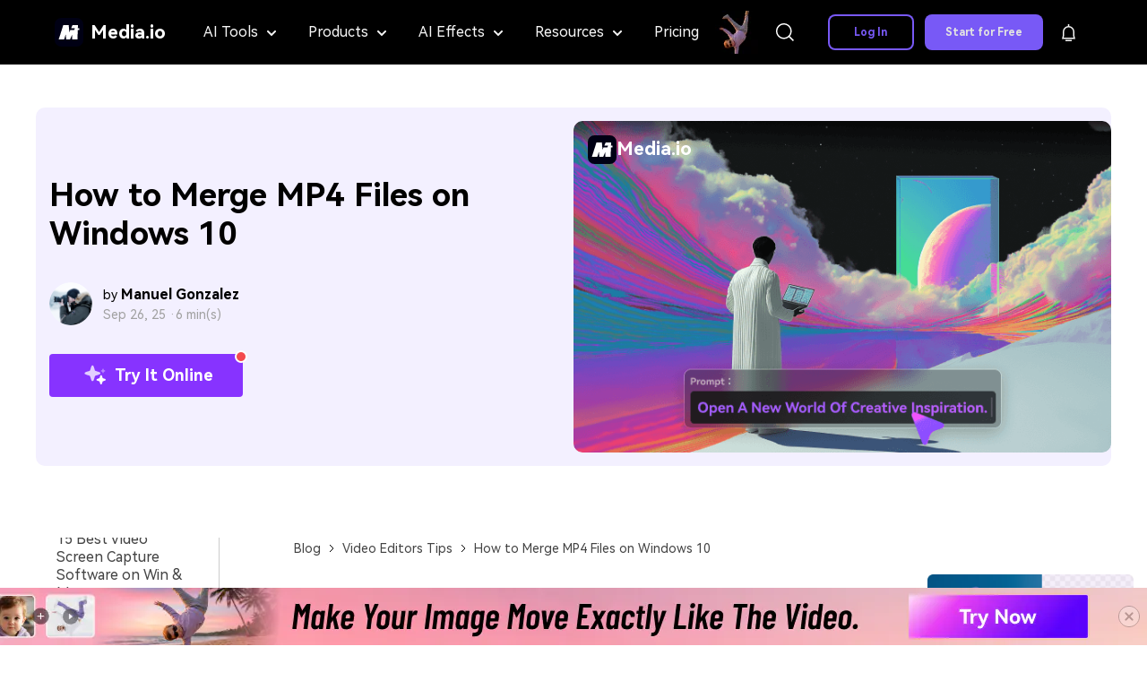

--- FILE ---
content_type: text/html
request_url: https://www.media.io/video-editors-tips/merge-mp4-on-windows.html
body_size: 53754
content:
<!DOCTYPE html>
<html lang="en">
<head>

 <meta charset="UTF-8">
<!-- Google Tag Manager -->
<script>
  ;(function (w, d, s, l, i) {
    w[l] = w[l] || []
    w[l].push({
      'gtm.start': new Date().getTime(),
      event: 'gtm.js'
    })
    var f = d.getElementsByTagName(s)[0],
      j = d.createElement(s),
      dl = l != 'dataLayer' ? '&l=' + l : ''
    j.async = true
    j.src = 'https://www.googletagmanager.com/gtm.js?id=' + i + dl
    f.parentNode.insertBefore(j, f)
  })(window, document, 'script', 'dataLayer', 'GTM-WPNBJKV')
</script>
<!-- End Google Tag Manager -->    <meta name="viewport" content="width=device-width, initial-scale=1.0, user-scalable=yes">
    <link rel="shortcut icon" href="https://www.media.io/favicon.ico" mce_href="https://www.media.io/favicon.ico" type="image/x-icon" />

    <title>[2 Easy Ways] How to Merge MP4 Files on Windows 10/PC</title>
    <meta name="description" content="How do I combine videos in Windows 10? It's easy to achieve! Apart from a default way on Windows 10, this blog will also recommend you another easy solution to merge multiple MP4 files on PC." />

    <meta name="keywords" content="merge mp4 files windows 10,combine mp4 files windows 10,mp4 joiner windows 10,join mp4 files windows 10,easiest way to merge videos,video merge easy video merger & video joiner,merge two mp4 files windows 10" />
<meta property="og:site_name" content="Media.io" />
<meta property="og:type" content="article" />
<meta property="og:url" content="/video-editors-tips/merge-mp4-on-windows.html" />
<meta name="og:title" content="[2 Easy Ways] How to Merge MP4 Files on Windows 10/PC" />
<meta name="og:description" content="How do I combine videos in Windows 10? It's easy to achieve! Apart from a default way on Windows 10, this blog will also recommend you another easy solution to merge multiple MP4 files on PC." />
<meta name="og:image" content="">

  <meta property="twitter:card" content="summary_large_image">
  <meta property="twitter:url" content="/video-editors-tips/merge-mp4-on-windows.html">
  <meta property="twitter:title" content="[2 Easy Ways] How to Merge MP4 Files on Windows 10/PC">
  <meta property="twitter:description" content="How do I combine videos in Windows 10? It's easy to achieve! Apart from a default way on Windows 10, this blog will also recommend you another easy solution to merge multiple MP4 files on PC.">
  <meta property="twitter:domain" content="https://www.media.io">
  <meta property="twitter:site" content="@uniconverter">
  <meta property="twitter:image:src" content="">
    <link href="https://www.media.io/assetsV3/app.bundle.css" rel="stylesheet">
    <link rel="preload" href="https://neveragain.allstatics.com/2019/assets/style/bootstrap-uniconverter.min.css" as="style" />
<link rel="preload" href="https://neveragain.allstatics.com/2019/assets/style2021/font-hm.min.css" as="style" />
<link rel="preload" href="https://www.media.io/staticV4/skeleton/index.css?time=1655775453877" as="style" />
<link rel="preload" href="https://www.media.io/assets/css/header-common.css" as="style" />
<link rel="preconnect" href="https://neveragain.allstatics.com">
<link rel="preconnect" href="https://images.media.io">
<link rel="preconnect" href="https://www.media.io">
<link rel="dns-prefetch" href="https://www.googletagmanager.com">
<link rel="stylesheet" href="https://neveragain.allstatics.com/2019/assets/style/bootstrap-uniconverter.min.css">
<link rel="stylesheet" href="https://neveragain.allstatics.com/2019/assets/style2021/font-hm.min.css" />
<link rel="stylesheet" href="https://www.media.io/staticV4/skeleton/index.css?time=1655775453877" />
<!-- -start PWA -->
  <link rel="manifest" href="https://www.media.io/manifest.json" />
<!-- -end PWA -->
<link rel="stylesheet" href="https://www.media.io/assets/css/header-common.css" />
<style>
  header .tag-hot {display: inline-block;background: linear-gradient(328.71deg, #FF5757 5.29%, #F17B49 82.26%), #D9D9D9;border-radius: 2px;color: #fff;font-size: 1rem;font-weight: 700;line-height: 1;padding: 2px 6px;margin-left: 0.5rem;font-size: 12px;}
  header .tag-new {display: inline-block;background: linear-gradient(90deg, #2AD4D9 -6.51%, #4124F1 100%), linear-gradient(328.71deg, #FF5757 5.29%, #F17B49 82.26%), #D9D9D9;border-radius: 2px;color: #fff;font-size: 1rem;font-weight: 700;line-height: 1;padding: 2px 6px;margin-left: 0.5rem;font-size: 12px;}
</style>
    <!-- VIS颜色定义 -->
<style>
  :root {--article-primary: #6559ff;--article-primary-1: #f3f0ff;--article-primary-2: #e4deff;--article-primary-4: #2d2db3;--article-secondary: #e4deff;--article-btn-fill-text: #fff}
.btn {border-radius:4px;}
@media (min-width: 1024px) {
    .article-sidebar.sidebar-style1 .sidebar-content {height: 100vh !important;}
}
</style>
<!-- 文章样式文件 -->
<link rel="stylesheet" href="https://neveragain.allstatics.com/2019/assets/style/font-custom-hm.min.css">
<link rel="stylesheet" href="https://www.media.io/assets/statics-common/common-article-2022.css">
<style>
  @keyframes star-animation { 0%, 100% { transform: scale(1); opacity: 0.4; } 50% { transform: scale(1.3); opacity: 1; } }
  .star { animation: star-animation 2s infinite; transform-origin: center; }
  .star:nth-child(1) { animation-delay: 0s; }
  .star:nth-child(2) { animation-delay: 0.5s; }
  .star:nth-child(3) { animation-delay: 1s; }
  .article-banner .container { border-radius: 10px;min-height: 400px;height: auto; }
  .article-banner .container .btn-action { background: #8733FF;border: none; line-height: 1; padding-top: 6px; padding-bottom: 6px; display: inline-flex; align-items: center; justify-content: center; position: relative; width: 216px; }
  .article-banner .container .btn-action:hover { background-image: linear-gradient(270deg, #B43BFF 0%, #8733FF 80%) }
  .article-banner .container .btn-action::before, .article-banner .container .btn-action::after { content: ''; position: absolute; top: 3px; right: 2px; border-radius: 50%; transform: translate(50%, -50%); }
  .article-banner .container .btn-action::before { width: 14px; height: 14px; background: #fff; }
  .article-banner .container .btn-action::after { width: 10px; height: 10px; background: #F44A4E; }
</style>



    <link rel="canonical" href="https://www.media.io/video-editors-tips/merge-mp4-on-windows.html" />

<script type="text/javascript">
            var CHANNEL_ID = "145";
            var SITE_ID = "145";
            var CMS_LANGUAGE = "en";
            var TEMPLATE_ID = "10011431";
            var PAGE_ID = "329912";
            var TEMPLATE_MODULE = "article";
            var TEMPLATE_TYPE = "content";
</script></head>
<body data-pro="uniconverter" data-cat="template" data-nav="basic" data-sys="auto" data-dev="auto" data-cookie="slideshowMaker">

  <!--media.io头尾公共样式块-->
<style>
.animate-scale {
    animation: animate-scale 2s infinite ease-in-out;
    transition: all .2s;
    max-width: min-content;
  }
  @keyframes animate-scale {
    0% {
      transform: scale(.8);
    }
    30% {
      transform: scale(1);
    }
    100% {
      transform: scale(.8);
    }
  }
  .wsc-header2020 .wsc-header2020-navbar-master{color:#000;background-color:#000;box-shadow:inset 0 -1px 0 rgba(0,0,0,0.2);}
  .wsc-header2020-navbar-master { display: block !important; }
  .wsc-header2020 { font-family: "HarmonyOS Sans", -apple-system, blinkmacsystemfont, "Segoe UI", roboto, "Helvetica Neue", arial, "Noto Sans", sans-serif, "Apple Color Emoji", "Segoe UI Emoji", "Segoe UI Symbol", "Noto Color Emoji" !important; }
  .wsc-header2020 .wsc-header2020-navbar-master .wsc-header2020-navbar-brand a { background: none; color: #fff; width: auto; margin-right: 24px; text-decoration: none;display: flex;align-items: center;}
  .wsc-header2020 .wsc-header2020-navbar-master .wsc-header2020-navbar-brand img { margin-left: 0; margin-right: 8px; }
  .wsc-header2020 .wsc-header2020-navbarDropdown-toggle svg, .wsc-header2020 .wsc-header202004-navbar-wondershare .wsc-header2020-navbar-link { opacity: 1; }
  .wsc-header2020 .wsc-header202004-navbar-wondershare .wsc-header2020-navbar-link:hover{color: #8733FF !important;}
  .wsc-header2020 .wsc-header2020-navbarDropdown-toggle::before, .wsc-header2020 .wsc-header2020-navbarDropdown-toggle[aria-expanded="true"]+.wsc-header2020-navbarDropdown-menu, .wsc-header2020 .wsc-header2020-navbar-master .wsc-header2020-navbarDropdown-toggle { transition: none !important; }
  .wsc-header2020 .wsc-header202004-navbar-wondershare .wsc-header2020-navbar-item.navbar-insert > div { padding: 12px 16px; }

  .wsc-header2020 .wsc-header202004-navbar-wondershare .wsc-header2020-navbar-item { position: relative; }
  .wsc-header2020 .wsc-header2020-navbarDropdown-toggle::before { display: none; }
  .wsc-header2020 .wsc-header2020-navbarDropdown-toggle a { color: #F5F5F5; }
  .wsc-header2020 .wsc-header202004-navbar-wondershare .wsc-header2020-navbarDropdown-menu { width: fit-content;top: 100%; left: 50%;transform: translateX(-50%);background: #1A1A1A;box-shadow: 4px 10px 16px 0px #0000000D; }
  .wsc-header2020 .wsc-header202004-navbar-wondershare .wsc-header2020-navbarDropdown-menu.tools-menu{ left: -16px;transform: translateX(0);}
  .wsc-header2020 .wsc-header202004-navbar-wondershare .wsc-header2020-navbarDropdown-menu.product-menu{left:-140px;transform: translateX(0);}
  .wsc-header2020 .wsc-header202004-navbar-wondershare .wsc-header2020-navbarDropdown-menu.ai-effects-tools{ left: -190px;transform: translateX(0);}
  .wsc-header2020 .wsc-header202004-navbar-wondershare .wsc-header2020-navbarDropdown-menu.resources-tools{ left: -350px;transform: translateX(0);}
  .wsc-header2020 .wsc-header202004-navbar-wondershare .wsc-header2020-navbarDropdown-menu .wsc-header2020-container { padding: 0; }
  .wsc-header2020 .wsc-header2020-dropdownMenu-body { padding: 24px; }
  .wsc-header2020 .wsc-header2020-navbar-master .wsc-header2020-dropdownMenuBody-content { margin: 0;}
  .wsc-header2020 .wsc-header2020-navbar-master .wsc-header2020-dropdownMenuBody-item { display: flex; max-width: 100%;padding: 0; }
  .wsc-header2020-navbar-master .wsc-header2020-dropdownMenuBody-box {background: #282828; padding: 24px; }
  .wsc-header2020-navbar-master .wsc-header2020-dropdownMenuBody-box.no-gap { gap: 0; }
  .wsc-header2020-navbar-master .wsc-header2020-dropdownMenuBody-box-menu { flex: 1;width: 184px;height: 100%; }
  .wsc-header2020 .nav-menu-banners img { max-width: 162px; }
  .wsc-header2020 .nav-menu-banners .header-link { padding-bottom: 0; }
  .wsc-header2020 .wsc-header2020-dropdownMenuBody-content ul { list-style: none; padding: 0;margin: 0; }
  .wsc-header2020 .wsc-header2020-dropdownMenuBody-list-li { color: #F0F0F0;cursor: pointer; }
  .wsc-header2020 a.wsc-header2020-dropdownMenuBody-list-li { color: #E2E2E2; }
  .wsc-header2020 .wsc-header2020-dropdownMenuBody-list-li .nav-intro { font-weight: 500; }
  .wsc-header2020 .wsc-header2020-dropdownMenuBody-list-li.active { color: #D1A0FF; }
  .wsc-header2020 .wsc-header2020-dropdownMenuBody-list-li.active svg path { stroke: #A357FF; }
  .wsc-header2020 .wsc-header2020-dropdownMenuBody-list-li.active .nav-intro { font-weight: 700; }
  .wsc-header2020 .wsc-header2020-dropdownMenuBody-list-links { display: flex; }
  .wsc-header2020 .wsc-header2020-dropdownMenuBody-list-li .img-fluid { margin-right: 0.5rem !important; }
  .wsc-header2020 .wsc-header2020-dropdownMenuBody-list-content { padding: 24px 48px; background: #2A2A2A;height: 100%; }
  .wsc-header2020 .list-title { font-size: 14px;color: #A1A1A1;white-space: nowrap; }
  .wsc-header2020 .wsc-header2020-dropdownMenuBody-list-content ul:not(:first-child) { padding-left: 40px; }
  .wsc-header2020 .wsc-header2020-dropdownMenuBody-list-content ul li { min-width: 176px; line-height: 24px; }
  .wsc-header2020 .header-link { color: #E2E2E2;white-space: nowrap;display: block;position: relative; }
  .wsc-header2020 .header-link:hover { color: #D1A0FF;}
  .wsc-header2020 .wsc-header2020-dropdownMenuBody-list-li.header-link::after { display: none; }
  .wsc-header2020 .wsc-header2020-dropdownMenuBody-hr-vertical { margin: 0 40px;border-color: #636363; }
  .wsc-header2020 .ai-effects-tools .wsc-header2020-dropdownMenuBody-list-content,
  .wsc-header2020 .resources-tools .wsc-header2020-dropdownMenuBody-list-content { width: 272px; }
  .wsc-header2020 .wsc-header2020-dropdownMenuBody-list-all-tools { overflow-y: auto; }
  .wsc-header2020 .wsc-header2020-dropdownMenuBody-list-all-tools > div { display: flex; }
  .wsc-header2020 .wsc-header202004-navbar-wondershare .wsc-header2020-navbar-collapse-toggle { position: absolute;right: 16px;left: auto; }

  .ai-intro { display: inline-block; font-size: 8px;transform-origin: left center; background: linear-gradient(270deg, #FE3469 0%, #C720FE 100%); border-radius: 4px 4px 4px 0; font-weight: 700; padding: 3px 6px; color: #FFFFFF; line-height: 1;margin-left: 3px;vertical-align: 3px!important;}
  .pricing-box a { color: #000000; }
  .pricing-box a:hover { text-decoration: none; color: #7856F6; }
  .wsc-header2020 .tag-hot { display: inline-block; background: linear-gradient(328.71deg, #FF5757 5.29%, #F17B49 82.26%), #D9D9D9; border-radius: 2px; color: #FFFFFF; font-weight: 700; line-height: 1; padding: 2px 6px; margin-left: 0.5rem; font-size: 12px; }
  .wsc-header2020 .tag-new { display: inline-block; background: linear-gradient(90deg, #2AD4D9 -6.51%, #4124F1 100%), linear-gradient(328.71deg, #FF5757 5.29%, #F17B49 82.26%), #D9D9D9; border-radius: 2px; color: #FFFFFF; font-weight: 700; line-height: 1; padding: 2px 6px; margin-left: 0.5rem; font-size: 12px; }
  .wsc-header2020 .wsc-header2020-navbar-linkBtn { background-color: #7856F6; border-color: #7856F6; border-radius: 40px; color: #FFFFFF; font-size: 12px; font-weight: 700; }
  .wsc-header2020 .wsc-header2020-navbar-linkBtn:hover { background-color: #6962D6; }
  .wsc-header2020 .wsc-header2020-navbar-linkBtn-outline { border-color: #7856F6; border-radius: 40px; color: #7856F6; font-size: 12px; font-weight: 700; }
  .wsc-header2020 .wsc-header2020-navbar-linkBtn-outline:hover { background-color: #7856F6; color: #FFFFFF; }

  .wsc-header2020-navbar-master .wsc-header2020-navbar-collapse { overflow: auto;background-color:#000;color:#F5F5F5}
  .wsc-header2020 .wsc-header202004-navbar-wondershare .wsc-header2020-navbar-content {justify-content: flex-start;}
  .wsc-header2020 .wsc-header202004-navbar-wondershare .wsc-header2020-navbar-item.login { flex-shrink: 0; }
  .wsc-header2020 .wsc-header202004-navbar-wondershare .wsc-header2020-navbar-item.navbar-insert #site_search { color: #000000;}
  .wsc-header2020 .wsc-header202004-navbar-wondershare .wsc-header2020-navbar-item.navbar-insert #site_message { padding: 0; }
  .wsc-header2020 .wsc-header202004-navbar-wondershare .wsc-header2020-navbar-collapse{flex: 0;}
  .wsc-header2020 .wsc-header2020-navbarDropdown-toggle[aria-expanded="true"],.wsc-header2020 .wsc-header2020-navbarDropdown-toggle[aria-expanded="true"] a{ color: #8733FF; }
  .wsc-header2020 .wsc-header2020-navbarDropdown-toggle:hover a { color: #8733FF; }
  .wsc-header2020 .wsc-header2020-navbarDropdown-toggle[aria-expanded="true"] .wsc-header2020-dropdown-icon svg{transform: rotate(180deg)!important;vertical-align:2px;}
  .product-recommend { height: 4rem;background: #7859F6; }
  .product-recommend .vertical-line { width: 1px;height: calc(100% - 1.5rem);background: #FFFFFFCC;margin: 0px 3rem; }
  .wsc-header2020 .btn-create { height: 40px;line-height: 40px;padding-top: 0;padding-bottom: 0;background: #7859f6;border: 0;margin: 0;font-size: 12px;border-radius: 0.5rem;min-width: auto; }
  .wsc-header2020 .btn-create:hover, .wsc-header2020 .btn-create:active { background: #6962d6 !important;color: #fff; }

  .wsc-footer2020 .wsc-footer202004-top .wsc-footer2020-nav ul { padding-top: 24px; }
  .wsc-footer2020 .wsc-footer202004-top .wsc-footer2020-nav .wsc-footer2020-nav-logo { width: 226px; }
  .wsc-footer2020 .wsc-footer202004-top .wsc-footer2020-nav .wsc-footer2020-subnav-item .wsc-footer2020-subnav-iconlink:last-child { padding-right: 0; }
  .wsc-header2020 .wsc-header2020-navbarDropdown-toggle .nav-tag,.wsc-header2020 .navad-text .nav-tag{font-size: 9px;background: linear-gradient(257.41deg, #4285F4 6.99%, #8733FF 89.29%);border-radius: 4px 4px 4px 0;top: -8px;font-weight: bold;padding: 0 3px;color: #fff!important;margin-left: 2px;display: inline;}
  .tag-text{background: linear-gradient(99.93deg, #F3EBFF 6.38%, #8733FF 105.81%),linear-gradient(270deg, #B43BFF 0%, #8733FF 80%);-webkit-background-clip: text;color: transparent;}
  .navad-text{animation: blowUp 0.8s infinite linear;}
  .navad-text:hover{animation: none;}
  @keyframes blowUp {
      0% {
          transform: rotate(2deg);
      }

      50% {
          transform: rotate(-5deg);
      }

      100% {
          transform: rotate(2deg);
      }
  }
  .wsc-header2020 .wsc-header2020-dropdownMenuBody-box.mi-box{border-radius: 0!important;margin:0!important;padding: 0!important;min-width: 196px;}
  .wsc-header2020 .wsc-header2020-navbar-master .mi-nav-item{min-width: 196px;}
  .wsc-header2020 .wsc-header2020-navbar-master .wsc-header2020-dropdownMenuBody-subtitle{color:#f0f0f0;margin-bottom: 0;}
  .wsc-header2020 .wsc-header2020-navbar-master .wsc-header2020-dropdownMenuBody-subtitle img{margin-right:0.5rem!important;}
  .wsc-header2020 .wsc-header2020-navbar-master .wsc-header2020-dropdownMenuBodyTitle-icon{color:#fff;opacity: 1;}
  .wsc-header2020 .wsc-header2020-dropdownMenuBody-title{margin-bottom: 0;min-height: auto;}
  .wsc-header2020 .wsc-header2020-dropdownMenuBody-list li{margin-top: 20px;padding: 0;}
  .wsc-header2020 .wsc-header2020-dropdownMenuBody-list li a{color:#E2E2E2;font-size:16px}
  .ai-models{border-top: 1px solid #636363;margin-top: 24px;padding-top: 24px;}
  .models-list{padding: 8px 0 0 0!important;white-space:normal!important;}
  .models-link{position:relative;padding: 0.25rem 1.25rem;color: #E2E2E2;font-size: 16px;border-radius: 4px;border: 1px solid rgba(255,255,255,.2);background: linear-gradient(178.23deg, rgba(255, 255, 255, 0.12) -13.42%, rgba(255, 255, 255, 0.06) 109.86%);display: inline-block;margin-top: 8px;}
  .models-link:not(:last-child){margin-right: 1.5rem;}
  .models-link:hover{text-decoration: none;color:#D1A0FF}
  .models-link .ai-intro{position: absolute;top: -5px;right:-12px}
  .popular-icon{display:inline-block;font-size: 8px;font-weight: 700;line-height: 12px;padding:1px 3px;border-radius: 4px 4px 4px 0;background: linear-gradient(270deg, #E4FF48 0%, #1AF4FF 100%);margin-left:3px;color:#232323;vertical-align: 3px !important;}
  .more-solutions{margin-top: 24px;text-align: center;}
  .solutions-link{font-size:18px;font-weight: 700;text-decoration: underline;color:#8733FF}
  .solutions-link:hover{color:#D1A0FF}
  .wsc-header2020 .wsc-header2020-dropdownMenuBody-list li .effect-link{font-weight: 700;color:#A357FF}
  .mi-nav-ad{display: flex;flex-direction: column;justify-content: space-between;}
  .resoures-nav-list{width: 376px;padding: 0;display: flex;flex-wrap: wrap;max-width: 100%;margin-top: -16px!important;}
  .resoures-nav-list li{width: 50%;padding-top: 16px;}
  .resoures-nav-list li:nth-child(2n+1){padding-right: 8px;}
  .resoures-nav-list li:nth-child(2n){padding-left: 8px;}
  .resoures-nav-list li a{display: flex;border-radius: 8px;border:none;height: 188px;align-items: center;justify-content: center;flex-direction: column;color:#e2e2e2;text-align: center;background: url(https://images.media.io/images2025/navigation/nav-bg1.svg) no-repeat 0 0 #282828;background-size: cover;transition: none;}
  .resoures-nav-list li a .resoures-nav-name{font-size:16px;margin-top: 12px;font-weight: 400;color:#e2e2e2;}
  .resoures-nav-list li a .resoures-nav-tips{font-size:14px;margin-top: 12px;}
  .resoures-nav-list li a:hover{border:1px solid #8733FF;text-decoration: none;}
  .read-more{margin-top: 30px;text-align: center;}
  .read-more a{color:#8733FF;font-size: 18px;font-weight: 700;}
  .nav-pic-link{display: block;overflow: hidden;border-radius: 8px;}
  .navbar-ad-box{position: absolute;top: 100%;left: 50%;transform: translateX(-50%);padding: 6px 10px 16px;border-radius: 8px;background: linear-gradient(270deg, #B43BFF 0%, #8733FF 80%);z-index: 1000;display: none;text-align: center;}
  .navbar-ad-box-title{font-size: 16px;font-weight: 700;color: #FFFFFF;line-height: 16px;padding: 16px 0;}
  .nav-ad-box-pic{width: 190px;}
  @media (min-width: 1280px) {
    .wsc-header2020 .wsc-header202004-navbar-wondershare .wsc-header2020-navbar-content { justify-content: center; }
    .wsc-header2020 .wsc-header202004-navbar-wondershare .wsc-header2020-navbar-collapse-toggle { position: static; }
    .wsc-header2020 .wsc-header2020-dropdownMenuBody-menu { min-height: auto; margin-bottom: 10px;display: none; }
    .wsc-header2020 .wsc-header2020-navbar-link, .wsc-header2020 .wsc-header2020-navbarDropdown-toggle { padding: 12px 18px; }
    .wsc-header2020 .wsc-header202004-navbar-wondershare .wsc-header2020-navbar-link, .wsc-header2020 .wsc-header202004-navbar-wondershare .wsc-header2020-navbar-item.navbar-insert > div { padding: 0 18px; }
    .wsc-header2020 .wsc-header2020-navbar-master .wsc-header2020-navbarDropdown-toggle { height: 70px; }
    .wsc-header2020 .wsc-header2020-navbar-link, .wsc-header2020 .wsc-header2020-navbarDropdown-toggle { font-size: 16px; opacity: 1; }
    .wsc-header2020 .wsc-header202004-navbar-wondershare .wsc-header2020-navbar-item, .wsc-header2020 .wsc-header202004-navbar-wondershare .wsc-header2020-navbar-item.navbar-insert { padding: 0; }
    .wsc-header2020 .wsc-header2020-navbar-master .wsc-header2020-navbar-nav, .wsc-header2020 .wsc-header202004-navbar-wondershare .wsc-header2020-navbar-item.pricing-box { width: 100%; }
    .wsc-header2020 .wsc-header202004-navbar-wondershare .wsc-header2020-navbarDropdown-menu { border-radius: 0 0 12px 12px; }
    .wsc-header2020 .wsc-header2020-dropdownMenuBody-box { margin-right: 24px; }
    .wsc-header2020 .product-menu .wsc-header2020-dropdownMenuBody-box{margin-right:16px}
    .wsc-header2020 .product-menu .wsc-header2020-dropdownMenuBody-box:last-child{margin-right:0}
    .wsc-header2020 .wsc-header2020-dropdownMenuBody-box, .wsc-header2020 .wsc-header2020-dropdownMenuBody-list-content { border-radius: 8px; }
    .wsc-header2020 .wsc-header2020-navbarDropdown-toggle svg { margin-left: 10px; }
    .wsc-header2020 .wsc-header2020-dropdownMenuBody-item { padding: 0 24px; }
    .wsc-header2020 .wsc-header2020-dropdownMenuBody-item.tips-box1 { max-width: 40%; }
    .wsc-header2020 .tips-box1 .wsc-header2020-dropdownMenuBody-list { display: flex; flex-wrap: wrap; }
    .wsc-header2020 .tips-box1 .wsc-header2020-dropdownMenuBody-list li { flex: 33.3333%; max-width: 33.3333%; }
    .wsc-header2020 .tips-box1 .wsc-header2020-dropdownMenuBody-list li a { white-space: nowrap; }
    .wsc-header2020 .wsc-header2020-navbar-collapse { overflow: initial;max-height:70px;}
    .wsc-header2020 .wsc-header2020-navbar-master .wsc-header2020-dropdownMenuBody-content{justify-content: center;}
    .wsc-header2020 .features-box .wsc-header2020-dropdownMenuBody-menu{min-height:34px;padding-left: 1rem;}
    .wsc-header2020 .resources-box,.wsc-header2020 .features-box{max-width: 22%;}
    .wsc-header2020-container .wsc-header2020-mobile-button { display: none; }
    .wsc-header2020 #app_userInfo { padding-right: 12px; }
    .wsc-header2020 .wsc-header2020-navbarDropdown-toggle:hover{color: #8733FF;}
    .wsc-footer2020 .wsc-footer202004-top .wsc-footer2020-container { max-width: 1440px; }
    .wsc-footer2020 .wsc-footer202004-top .wsc-footer2020-subnav { padding-left: 96px; }
    .wsc-footer2020.wsc-footer2021 .wsc-footer202004-top .wsc-footer2020-dropdown:nth-child(4) { width: auto; display: block; padding-top: 8px; }
    .wsc-footer2020 .wsc-footer202004-top .wsc-footer2020-dropdown:nth-child(4) ul { display: block; }
    .wsc-footer2020 .wsc-footer202004-top .wsc-footer2020-dropdown:nth-child(4) .wsc-footer2020-subnav-item { padding: 8px 0; }
    .wsc-footer2020 .wsc-footer202004-top .wsc-footer2020-nav { flex-direction: column; justify-content: space-around; }
    .wsc-footer2020 .wsc-footer202004-top .wsc-footer2020-nav .wsc-footer2020-subnav-item { margin-right: -0.5rem; }
    .wsc-footer2020 .wsc-footer202004-top .wsc-footer2020-nav .wsc-footer2020-subnav-item .wsc-footer2020-subnav-iconlink:last-child { padding-right: 5px; }
    .wsc-footer2020 .wsc-footer202004-top .wsc-footer2020-dropdown:nth-child(4) .wsc-footer2020-dropdown-toggle { margin-right: 0;margin-bottom: 10px; }
    .wsc-footer2020 .wsc-footer202004-top .wsc-footer2020-dropdown:nth-child(4) .wsc-footer2020-dropdown-title { font-size: 22px; }
    .wsc-header2020 .wsc-header2020-dropdownMenuBody-box.mi-box:not(:last-child){margin-right: 40px!important;}
    .resoures-nav-list{margin-right: 18px!important;}
    .tools-menu .tools-col,.product-menu .product-column,.ai-effects-tools .effects-column,.resources-tools .resources-column{overflow: hidden;}
    .tools-menu .tools-col:hover::before,.ai-effects-tools .effects-column:hover::before,.resources-tools .resources-column:hover::before{position: absolute;width: 272px;height:252px;right:0;top:0;background: url(https://images.media.io/images2025/navigation/nav-bg2.svg) no-repeat 0 0;content: '';z-index:2;pointer-events: none;}
    .product-menu .product-column:hover::before{position: absolute;width: 226px;height:272px;right:0;top:0;background: url(https://images.media.io/images2025/navigation/nav-bg3.svg) no-repeat 0 0;content: '';z-index:2;pointer-events: none;}
    .nav-pic-link img{transition: all .3s ease-in-out;}
    .nav-pic-link:hover img{transform: scale(1.05);}
    .navbar-adLink[data-tooltip]:hover::before {
            content: attr(data-tooltip);
            position: absolute;
            top: 100% ;
            left: 50%;
            transform: translateX(-50%) translateY(6px);
            background: #000;
            color: #fff;
            padding: 8px 12px;
            border-radius: 6px;
            font-size: 12px;
            font-weight: 500;
            white-space: nowrap;
            z-index: 1000;
            display: block;
            box-shadow: 0 4px 12px rgba(0, 0, 0, 0.15);
            line-height: 16px;
        }

        .navbar-adLink[data-tooltip]:hover::after {
            content: '';
            position: absolute;
            top: 100%;
            left: 50%;
            transform: translateX(-50%) translateY(0);
            width: 0;
            height: 0;
            border-left: 6px solid transparent;
            border-right: 6px solid transparent;
            border-bottom: 6px solid #000;
            z-index: 1000;
            display: block;
        }
        .navbar-adLink:hover .navbar-ad-box{display: block;}
  }
  @media (min-width: 1600px) {
    .wsc-header2020 .wsc-header2020-dropdownMenuBody-item { padding: 0 32px; }
    .wsc-header2020 .wsc-header2020-dropdownMenuBody-item.tools-box { padding-left: 40px; padding-right: 0; max-width: fit-content;}
    .wsc-header2020 .wsc-header2020-navbar-link, .wsc-header2020 .wsc-header2020-navbarDropdown-toggle { padding: 12px 24px; }
    .wsc-header2020 .wsc-header202004-navbar-wondershare .wsc-header2020-navbar-link, .wsc-header2020 .wsc-header202004-navbar-wondershare .wsc-header2020-navbar-item.navbar-insert > div { padding: 0 24px; }
    .wsc-header2020-dropdownMenuBody-item.hot-box { padding-left: 32px; max-width: 325px; }
  }
  @media (max-width: 1540px) {
    .wsc-header2020 .wsc-header2020-dropdownMenuBody-list-all-tools > div { display: block; }
  }
  @media (max-width: 1280px) {
    .Show1280[data-v-2a383084] { display: flex !important; }
    .Show1280[data-v-2a383084] a { color: #FFFFFF !important; padding: 5px 14px; margin: 0 !important; border-width: 2px !important; border-style: solid; border-radius: 6px; width: auto !important; text-decoration: none !important; }
    .Show1280[data-v-2a383084] a:first-child { background-color: #7859F6; border-color: #7859F6; margin-right: 16px !important; }
    .Show1280[data-v-2a383084] a:last-child { background-color: transparent; border-color: #FFFFFF; }
    .wsc-header2020-navbar-linkBtn-new[data-v-2a383084] { padding: 0; font-size: 12px; line-height: 18px; font-weight: 700; }
    .wsc-header2020 .wsc-header2020-navbar-master .wsc-header2020-navbarDropdown-menu .wsc-header2020-dropdownMenu-content { height: auto; }
  }
  @media (max-width: 1279.98px){
    .wsc-header2020-container .wsc-header2020-mobile-button { display:inline-block;position:absolute;top:50%;right:50px;transform:translateY(-50%);background-color:#8733FF;border-radius:4px;color:#fff;font-size:12px;line-height:1;letter-spacing:-.32px;padding:8px 14px;font-weight:700;text-decoration:none; }
    .wsc-header2020 .wsc-header2020-dropdownMenuBody-box { padding: 0;}
    .wsc-header2020 .wsc-header202004-navbar-wondershare .wsc-header2020-navbarDropdown-menu { position: static;width: calc(100% - 32px);margin: 0 16px;background: #2A2A2A;box-shadow: none;transform: none;border-radius: 8px; }
    .wsc-header2020 .wsc-header2020-navbar-master .wsc-header2020-dropdownMenuBody-item { display: block; }
    .wsc-header2020 .wsc-header2020-dropdownMenu-body { padding: 0;}
    .wsc-header2020 .wsc-header2020-navbar-master .wsc-header2020-dropdownMenu-body { padding: 16px; }
    .wsc-header2020 .wsc-header2020-navbar-master .wsc-header2020-dropdownMenuBody-list-content { padding: 0 0 12px 0px; }
    .wsc-header2020 .wsc-header2020-navbar-master .wsc-header2020-dropdownMenuBody-list-content ul li { width: 50%;float: left; }
    .wsc-header2020 .wsc-header2020-navbar-master .wsc-header2020-dropdownMenuBody-list-li.active svg { transform: rotate(90deg); }
    .wsc-header2020 .wsc-header2020-navbar-master .wsc-header2020-dropdownMenuBody-hr-vertical { margin: 0 0 24px;padding-top: 5px; border-bottom: 1px solid #FFFFFF80; }

    .wsc-header2020 .wsc-header2020-navbar-master .wsc-header2020-dropdownMenuBody-menu { color: #fff;cursor: pointer;display: flex;align-items: center;justify-content: space-between; }
    .wsc-header2020 .wsc-header2020-navbar-master .wsc-header2020-dropdownMenuBody-menu[data-toggle="false"] ~ .wsc-header2020-dropdownMenuBody-list-content { display: none; }
    .wsc-header2020 .wsc-header2020-navbar-master .wsc-header2020-dropdownMenuBody-menu[data-toggle="true"] ~ .wsc-header2020-dropdownMenuBody-list-content { display: block !important; }
    .wsc-header2020 .wsc-header2020-navbar-master .wsc-header2020-dropdownMenuBody-menu[data-toggle="true"] { color: #D1A0FF; }
    .wsc-header2020 .wsc-header2020-navbar-master .wsc-header2020-dropdownMenuBody-menu[data-toggle="true"] svg { transform: rotate(90deg); }
    .wsc-header2020 .wsc-header2020-navbar-master .wsc-header2020-dropdownMenuBody-menu[data-toggle="true"] svg path { stroke: #A357FF; }
    .wsc-header2020 .list-title { color: #fff;font-weight: bold; }
    .wsc-header2020 .btn-create { margin-left: 16px;margin-right: 16px;width: calc(100% - 32px); }
    .wsc-header2020 .header-link::after { display: none; }
    .wsc-header2020 a.wsc-header2020-dropdownMenuBody-list-li { width: 100%; border-top: 1px solid #ffffff2e;padding-top: 16px;padding-bottom: 16px; }
    .wsc-header2020 .wsc-header2020-navbarDropdown-toggle .nav-tag{position: absolute;top: -6px;margin-left: 0;left: 90px;}
    .wsc-header2020 .wsc-header2020-dropdownMenuBody-box.mi-box:not(:last-child){ margin-bottom: 20px!important;}
    .wsc-header2020 .product-menu .wsc-header2020-dropdownMenuBody-box.mi-box{margin-bottom: 20px!important;}
    .resoures-nav-list{margin-bottom:20px!important;}
    .wsc-header2020-navbar-master .wsc-header2020-dropdownMenuBody-box{background: none;}
    .wsc-header2020 .wsc-header2020-dropdownMenuBody-list li{margin-top:16px}
    .resoures-nav-list li a{height:98px;background: url(https://images.media.io/images2025/navigation/nav-bg1.svg) no-repeat 0 0 #323232;}
    .wsc-header2020 .wsc-header202004-navbar-wondershare .wsc-header2020-navbar-collapse{top:50px}
    .ai-models{margin-top: 16px;padding-top: 16px;}
    .more-solutions,.read-more{margin-top: 16px;text-align: left;}
    .nav-list-line::before{position: absolute;left:16px;right:16px;bottom:0;height:1px;background: rgba(255, 255, 255, 0.1);content: '';}
    .nav-list-line:has(.wsc-header2020-navbarDropdown-toggle[aria-expanded="true"]):before{background: none;}
    .wsc-header2020 .wsc-header2020-dropdownMenuBody-subtitle,.wsc-header2020 .wsc-header2020-dropdownMenuBody-list li a,.resoures-nav-list li a .resoures-nav-name,.solutions-link,.read-more a{font-size: 14px;}
    .wsc-header2020 .wsc-header2020-dropdownMenuBody-title[aria-expanded="true"] ~ .wsc-header2020-dropdownMenuBody-list{display: flex;flex-wrap: wrap;}
    .wsc-header2020 .wsc-header2020-dropdownMenuBody-list li{width: 50%;}
    .resoures-nav-tips{display: none;}
  }
  @media (max-width: 768px) {
    .try-free-content {
      margin: 0 auto;
    }
    .wsc-header2020 .wsc-header2020-navbar-master .wsc-header2020-navbar-brand strong { font-size: 16px !important; }
  }
  @media (max-width: 576px) {
    .wsc-header2020 .wsc-header2020-navbarDropdown-menu .wsc-header2020-container { max-height: 0;overflow: hidden; }
    .wsc-header2020 .wsc-header2020-navbarDropdown-toggle[aria-expanded="true"]+.wsc-header2020-navbarDropdown-menu, .wsc-header2020 .wsc-header2020-navbarDropdown-toggle[aria-expanded="true"]+.wsc-header2020-navbarDropdown-menu .wsc-header2020-container { max-height: 100%; }
    .wsc-header2020 .wsc-header2020-dropdownMenuBody-list-content ul li { min-width: auto; }
    .wsc-header2020 .wsc-header2020-dropdownMenuBody-list-content ul li:last-child { margin-bottom: 0; }
    .wsc-header2020 .wsc-header2020-navbar-master .wsc-header2020-navbar-brand a { margin-right: 12px; }
    .wsc-header2020 .wsc-header2020-dropdownMenuBody-list-links { flex-wrap: wrap; }
    .wsc-header2020 .wsc-header2020-dropdownMenuBody-list-links ul { width: 100%; }
    .wsc-header2020 .wsc-header2020-dropdownMenuBody-list-content ul:not(:first-child) { padding-left: 0; }
    .wsc-header2020 .nav-menu-banners img { width: 120px; }
    .product-recommend .vertical-line { margin: 0 1rem; }
    .product-recommend a img { width: 16px; }

    .wsc-footer2020 .wsc-footer202004-top .wsc-footer2020-nav .wsc-footer2020-nav-logo { width: 180px; }
    .wsc-footer2020 .wsc-footer2020-subnav-iconlink { padding-right: 20px; }
  }
  @media (max-width: 350px) {
    .wsc-header2020 .wsc-header2020-dropdownMenuBody-list-content ul li { width: 100%;float: none; }
  }
</style>
<!--导航栏脚本-->
<script>
  document.addEventListener('DOMContentLoaded', function() {
    if ($('.wsc-header-new').length) {
      var type = 'click'
      if (window.innerWidth > 1280) {
        type = 'mouseenter'
        $('.wsc-header2020-navbar-item').on('mouseenter', function () {
          $('.wsc-header2020-navbarDropdown-toggle').attr('aria-expanded', 'false');
          $(this).find('.wsc-header2020-navbarDropdown-toggle').attr('aria-expanded', function (i, attr) {
            return attr == 'true' ? 'false' : 'true';
          })
        });
        $('.wsc-header2020-navbarDropdown-menu').on('mouseleave', function () {
          $(this).siblings('.wsc-header2020-navbarDropdown-toggle').attr('aria-expanded', 'false');
        });
        $('.wsc-header2020-navbar-master').on('mouseleave', function () {
          $(this).find('.wsc-header2020-navbarDropdown-toggle').attr('aria-expanded', 'false');
        });
      }

      $('.wsc-header2020-dropdownMenuBody-list-li').each(function(index) {
        $(this).on(type, function() {
          $('.wsc-header2020-dropdownMenuBody-list-li').removeClass('active').eq(index).addClass('active')
          $('.nav-menu-banners img').hide().eq(index).show();
          $(this).parents('.wsc-header2020-dropdownMenuBody-item').find('.wsc-header2020-dropdownMenuBody-list-content').hide().eq(index).show();
        });
      });

      $('.wsc-header2020-navbar-master .wsc-header2020-dropdownMenuBody-menu').click(function() {
        $('.wsc-header2020-navbar-master .wsc-header2020-dropdownMenuBody-menu').not(this).attr('data-toggle', 'false')
        $('.wsc-header2020-navbar-master .wsc-header2020-dropdownMenuBody-menu').find('.wsc-header2020-dropdownMenuBody-list-li').removeClass('active')
        $(this).attr('data-toggle', function (i, attr) {
          return attr == 'true' ? 'false' : 'true';
        });
        $(this).find('.wsc-header2020-dropdownMenuBody-list-li').addClass('active')
      })
    }
  })
</script>
<style>
  .wsc-header2020-navbar-master { display: block !important; }
  .wsc-header2020 .wsc-header202004-navbar-wondershare .wsc-header2020-navbar-item.navbar-insert #site_search { width: auto; }
  .wsc-header2020 { position: sticky;top: 0;z-index: 99;}
  @media (max-width: 576px) { .wsc-header2020 {height: 52px;} }
</style>
<header class="wsc-header2020">
  <!-- 一级导航公共块文件 -->
<nav class="wsc-header2020-navbar-master wsc-header202004-navbar-wondershare wsc-header-new">
  <div class="wsc-header2020-container">
    <div class="wsc-header2020-navbar-content py-xl-0 py-2">
      <div class="wsc-header2020-navbar-brand">
        <a href="https://www.media.io/">
          <img src="https://neveragain.allstatics.com/2019/assets/icon/logo/media-io-square.svg" alt="media.io Logo" width="32" height="32"><strong style="font-size: 21px; vertical-align: middle;">Media.io</strong>
        </a>
      </div>
         <a href="https://www.media.io/ai/image-to-video/kling-motion-control?uni_fun_code=image2video_kling_motion_control_2.6" class="wsc-header2020-mobile-button" style="right:116px;background:none"><img src="https://images.media.io/ai-effects/motion-control-tc-nav.png" alt="kling motion" height="40" class="media-sale animate-scale"></a>
      <a href="https://www.media.io/ai/home" target="_blank" class="wsc-header2020-mobile-button">Try Free</a>
        <button class="wsc-header2020-navbar-collapse-toggle" type="button" aria-expanded="false">
          <svg class="wsc-header2020-navbar-collapse-toggle-icon" width="24" height="24" viewBox="0 0 24 24" fill="none">
            <path d="M4 6H20M20 12L4 12M20 18H4" stroke="white" stroke-width="1.5" />
          </svg>
          <svg class="wsc-header2020-navbar-collapse-toggle-icon-close" width="24" height="24" viewBox="0 0 24 24" fill="none">
            <path d="M18 18L12 12M6 6L12 12M18 6L12 12M6 18L12 12" stroke="white" stroke-width="1.5" />
          </svg>
        </button>
        <div class="wsc-header2020-navbar-collapse">
          <ul class="wsc-header2020-navbar-nav">
            <li class="wsc-header2020-navbar-item nav-list-line">
              <nav class="wsc-header2020-navbarDropdown-toggle" aria-expanded="false">
                <span>
                  AI Tools
                  <!--<span class="nav-tag">Veo3</span>-->
                </span>
                <div class="wsc-header2020-dropdown-icon">
                  <svg width="10" height="7" viewBox="0 0 10 7" fill="none" xmlns="http://www.w3.org/2000/svg">
                    <path d="M9 1L5 5L1 1" stroke="currentColor" stroke-width="2" stroke-linecap="round" />
                  </svg>
                </div>
              </nav>
              <div class="wsc-header2020-navbarDropdown-menu tools-menu">
                <div class="wsc-header2020-container">
                  <div class="wsc-header2020-dropdownMenu-content">
                    <div class="wsc-header2020-dropdownMenu-body">
                      <div class="wsc-header2020-dropdownMenuBody-content">
                        <div class="wsc-header2020-dropdownMenuBody-item">
                          <div class="wsc-header2020-dropdownMenuBody-box tools-col">
                            <div class="wsc-header2020-dropdownMenuBody-item mi-nav-item" aria-expanded="false">
                              <div class="wsc-header2020-dropdownMenuBody-box mi-box">
                                <div class="wsc-header2020-dropdownMenuBody-title" aria-expanded="false">
                                  <h6 class="wsc-header2020-dropdownMenuBody-subtitle d-flex align-items-center font-weight-bold">
                                    <img src="https://images.media.io/images2025/navigation/video-ai-icon.svg" class="img-fluid mr-2" width="24" height="24" aria-hidden="true" alt="Video AI">
                                    Video AI
                                  </h6>
                                  <div class="wsc-header2020-dropdownMenuBodyTitle-icon">
                                    <svg width="10" height="7" viewBox="0 0 10 7" fill="none" xmlns="http://www.w3.org/2000/svg">
                                      <path d="M9 1L5 5L1 1" stroke="currentColor" stroke-width="2" stroke-linecap="round"></path>
                                    </svg>
                                  </div>
                                </div>
                                <ul class="wsc-header2020-dropdownMenuBody-list">
                                  <li>
                                    <a href="https://www.media.io/ai/image-to-video" class="header-link" target="_blank">
                                      Image to Video
                                      <span class="ai-intro">HOT</span>
                                    </a>
                                  </li>
                                  <li>
                                    <a href="https://www.media.io/ai/text-to-video" class="header-link" target="_blank">
                                      Text to Video
                                      <span class="ai-intro">HOT</span>
                                    </a>
                                  </li>
                                  <li>
                                    <a href="https://www.media.io/ai/video-to-anime" class="header-link" target="_blank">
                                      Video to Anime
                                    </a>
                                  </li>
                                  <li>
                                    <a href="https://www.media.io/ai/image-to-video" class="header-link" target="_blank">
                                      Reference to Video
                                    </a>
                                  </li>
                                </ul>
                              </div>
                              <div class="wsc-header2020-dropdownMenuBody-box mi-box">
                                <div class="wsc-header2020-dropdownMenuBody-title" aria-expanded="false">
                                  <h6 class="wsc-header2020-dropdownMenuBody-subtitle d-flex align-items-center font-weight-bold">
                                    <img src="https://images.media.io/images2025/navigation/image-ai-icon.svg" class="img-fluid mr-2" width="24" height="24" aria-hidden="true" alt="Image AI">
                                    Image AI
                                  </h6>
                                  <div class="wsc-header2020-dropdownMenuBodyTitle-icon">
                                    <svg width="10" height="7" viewBox="0 0 10 7" fill="none" xmlns="http://www.w3.org/2000/svg">
                                      <path d="M9 1L5 5L1 1" stroke="currentColor" stroke-width="2" stroke-linecap="round"></path>
                                    </svg>
                                  </div>
                                </div>
                                <ul class="wsc-header2020-dropdownMenuBody-list">
                                  <li>
                                    <a href="https://www.media.io/ai/image-to-image" class="header-link" target="_blank">
                                     Image to Image
                                      <span class="ai-intro">HOT</span>
                                    </a>
                                  </li>
                                  <li>
                                    <a href="https://www.media.io/ai/text-to-image" class="header-link" target="_blank">
                                      Text to Image
                                    </a>
                                  </li>
                                  <li>
                                    <a href="https://www.media.io/ai/effect?tag=image&category=3" class="header-link" target="_blank">
                                      Photo to Anime
                                    </a>
                                  </li>
                                  <li>
                                    <a href="https://www.media.io/ai/image-to-image?iti_tab=mai_image2image_refer" class="header-link" target="_blank">
                                      Reference to Image
                                    </a>
                                  </li>
                                </ul>
                              </div>
                              <div class="wsc-header2020-dropdownMenuBody-box mi-box">
                                <div class="wsc-header2020-dropdownMenuBody-title" aria-expanded="false">
                                  <h6 class="wsc-header2020-dropdownMenuBody-subtitle d-flex align-items-center font-weight-bold">
                                    <img src="https://images.media.io/images2025/navigation/audio-ai-icon.svg" class="img-fluid mr-2" width="24" height="24" aria-hidden="true" alt="Audio AI">
                                    Audio AI
                                  </h6>
                                  <div class="wsc-header2020-dropdownMenuBodyTitle-icon">
                                    <svg width="10" height="7" viewBox="0 0 10 7" fill="none" xmlns="http://www.w3.org/2000/svg">
                                      <path d="M9 1L5 5L1 1" stroke="currentColor" stroke-width="2" stroke-linecap="round"></path>
                                    </svg>
                                  </div>
                                </div>
                                <ul class="wsc-header2020-dropdownMenuBody-list">
                                  <li>
                                    <a href="https://www.media.io/ai/text-to-music" class="header-link" target="_blank">
                                     Text to Music
                                    </a>
                                  </li>
                                  <li>
                                    <a href="https://www.media.io/studio/shortcut/text_to_speech" class="header-link" target="_blank">
                                      Text to Speech
                                    </a>
                                  </li>
                                </ul>
                              </div>
                            </div>

                          </div>
                          <div class="mi-nav-ad">
                            <a href="https://www.media.io/ai/image-to-video/kling-motion-control?uni_fun_code=image2video_kling_motion_control_2.6" target="_blank" class="nav-pic-link">
                              <img src="https://images.media.io/ai-effects/motion-control-tc.png" class="nav-pic d-xl-block d-none" alt="veo-3">
                            </a>
                          </div>
                        </div>
                      </div>
                      <div class="ai-models">
                        <div class="wsc-header2020-dropdownMenuBody-title" aria-expanded="false">
                            <h6 class="wsc-header2020-dropdownMenuBody-subtitle d-flex align-items-center font-weight-bold">
                              Supported AI Models
                            </h6>
                            <div class="wsc-header2020-dropdownMenuBodyTitle-icon">
                              <svg width="10" height="7" viewBox="0 0 10 7" fill="none" xmlns="http://www.w3.org/2000/svg">
                                <path d="M9 1L5 5L1 1" stroke="currentColor" stroke-width="2" stroke-linecap="round"></path>
                              </svg>
                            </div>
                        </div>
                        <div class="wsc-header2020-dropdownMenuBody-list models-list">
                            <a href="https://www.media.io/ai/image-to-image?uni_fun_code=image2image_banana_2" class="models-link" target="_blank">
                            Nano Banana & Pro
                            <span class="ai-intro">Hot</span>
                          </a>
                          <a href="https://www.media.io/ai/image-to-video/kling-motion-control?uni_fun_code=image2video_kling_motion_control_2.6" class="models-link" target="_blank">
                            Kling Motion Control
                             <span class="ai-intro">New</span>
                          </a>
                          <a href="https://www.media.io/ai/text-to-video/veo3-1" class="models-link" target="_blank">
                            Veo 3.1
                          </a>
                           <a href="https://www.media.io/ai/text-to-video/sora-2-pro" class="models-link" target="_blank">
                            Sora 2 Pro
                          </a>
                         <a href="https://www.media.io/ai/text-to-video/hailuo-2-3" class="models-link" target="_blank">
                            Hailuo 2.3
                          </a>

                          <a href="https://www.media.io/seedream-ai-image-generator.html" class="models-link" target="_blank">
                            Seedream 4.0
                          </a>
                          <a href="https://www.media.io/ai/text-to-video?channel=mai_text2video_tianmu" class="models-link" target="_blank">
                            ToMoviee
                          </a>
                          <a href="https://www.media.io/ai-video-generator/wan-ai.html" class="models-link" target="_blank">
                            Wan 2.2
                          </a>
                          <a href="https://www.media.io/vidu-ai.html" class="models-link" target="_blank">
                            Vidu
                          </a>
                          <a href="https://www.media.io/pixverse-ai-video-generator.html" class="models-link" target="_blank">
                            Pixverse
                          </a>
                          <a href="https://www.media.io/runway-ai-video-generator.html" class="models-link" target="_blank">
                            Runway
                          </a>
                        </div>
                      </div>
                    </div>
                  </div>
                </div>
              </div>
            </li>

            <li class="wsc-header2020-navbar-item nav-list-line">
              <nav class="wsc-header2020-navbarDropdown-toggle" aria-expanded="false">
                <span>
                  Products
                </span>
                <div class="wsc-header2020-dropdown-icon">
                  <svg width="10" height="7" viewBox="0 0 10 7" fill="none" xmlns="http://www.w3.org/2000/svg">
                    <path d="M9 1L5 5L1 1" stroke="currentColor" stroke-width="2" stroke-linecap="round" />
                  </svg>
                </div>
              </nav>
              <div class="wsc-header2020-navbarDropdown-menu product-menu">
                <div class="wsc-header2020-container">
                  <div class="wsc-header2020-dropdownMenu-content">
                    <div class="wsc-header2020-dropdownMenu-body">
                      <div class="wsc-header2020-dropdownMenuBody-content">
                        <div class="wsc-header2020-dropdownMenuBody-item">
                          <div class="wsc-header2020-dropdownMenuBody-box product-column">
                            <div class="wsc-header2020-dropdownMenuBody-item mi-nav-item" aria-expanded="false">
                              <div class="wsc-header2020-dropdownMenuBody-box mi-box">
                                <div class="wsc-header2020-dropdownMenuBody-title" aria-expanded="false">
                                  <h6 class="wsc-header2020-dropdownMenuBody-subtitle d-flex align-items-center font-weight-bold">
                                    <img src="https://images.media.io/images2025/navigation/video-assistant-icon.svg" class="img-fluid mr-2" width="24" height="24" aria-hidden="true" alt="Video Assistant">
                                    Video Assistant
                                  </h6>
                                  <div class="wsc-header2020-dropdownMenuBodyTitle-icon">
                                    <svg width="10" height="7" viewBox="0 0 10 7" fill="none" xmlns="http://www.w3.org/2000/svg">
                                      <path d="M9 1L5 5L1 1" stroke="currentColor" stroke-width="2" stroke-linecap="round"></path>
                                    </svg>
                                  </div>
                                </div>
                                <ul class="wsc-header2020-dropdownMenuBody-list">
                                  <li>
                                    <a href="https://www.media.io/video-watermark-remover.html" class="header-link" target="_blank">
                                     Watermark Remover
                                      <span class="ai-intro d-md-inline-block d-none">HOT</span>
                                    </a>
                                  </li>
                                  <li>
                                    <a href="https://www.media.io/video-enhancer.html" class="header-link" target="_blank">
                                      AI Video Enhancer
                                      <span class="ai-intro">HOT</span>
                                    </a>
                                  </li>
                                  <li>
                                    <a href="https://vidbgrem.media.io/" class="header-link" target="_blank">
                                     Video Background Remover
                                    </a>
                                  </li>
                                  <li>
                                    <a href="https://www.media.io/ai-clip-maker.html" class="header-link" target="_blank">
                                      Auto Clip
                                    </a>
                                  </li>
                                  <li>
                                    <a href="https://www.media.io/online-auto-subtitle-generator.html" class="header-link" target="_blank">
                                      Auto Subtitles
                                    </a>
                                  </li>
                                  <li>
                                    <a href="https://www.media.io/translate-video.html" class="header-link" target="_blank">
                                      AI Video Translator
                                    </a>
                                  </li>
                                  <li>
                                    <a href="https://www.media.io/video-montage-maker.html" class="header-link" target="_blank">
                                      Auto Montage
                                    </a>
                                  </li>
                                </ul>
                              </div>
                            </div>
                          </div>
                          <div class="wsc-header2020-dropdownMenuBody-box product-column">
                            <div class="wsc-header2020-dropdownMenuBody-item mi-nav-item" aria-expanded="false">
                              <div class="wsc-header2020-dropdownMenuBody-box mi-box">
                                <div class="wsc-header2020-dropdownMenuBody-title" aria-expanded="false">
                                  <h6 class="wsc-header2020-dropdownMenuBody-subtitle d-flex align-items-center font-weight-bold">
                                    <img src="https://images.media.io/images2025/navigation/video-editor-icon.svg" class="img-fluid mr-2" width="24" height="24" aria-hidden="true" alt="Video Editor">
                                    Video Editor
                                  </h6>
                                  <div class="wsc-header2020-dropdownMenuBodyTitle-icon">
                                    <svg width="10" height="7" viewBox="0 0 10 7" fill="none" xmlns="http://www.w3.org/2000/svg">
                                      <path d="M9 1L5 5L1 1" stroke="currentColor" stroke-width="2" stroke-linecap="round"></path>
                                    </svg>
                                  </div>
                                </div>
                                <ul class="wsc-header2020-dropdownMenuBody-list">
                                  <li>
                                    <a href="https://www.media.io/apps/converter/" class="header-link" target="_blank">
                                      Video Converter
                                    </a>
                                  </li>
                                  <li>
                                    <a href="https://www.media.io/online-video-compressor.html" class="header-link" target="_blank">

                                      Video Compressor
                                    </a>
                                  </li>
                                  <li>
                                    <a href="https://www.media.io/resize-video.html" class="header-link" target="_blank">
                                     Video Resizer
                                    </a>
                                  </li>
                                  <li>
                                    <a href="https://www.media.io/youtube-video-trimmer.html" class="header-link" target="_blank">
                                      Video Trimmer
                                    </a>
                                  </li>
                                  <li>
                                    <a href="https://www.media.io/merge-video.html" class="header-link" target="_blank">
                                      Video Merger
                                    </a>
                                  </li>
                                  <li>
                                    <a href="https://www.media.io/reverse-video.html" class="header-link" target="_blank">
                                      Video Reverse
                                    </a>
                                  </li>
                                  <li>
                                    <a href="https://www.media.io/change-video-speed.html" class="header-link" target="_blank">
                                      Change Video Speed
                                    </a>
                                  </li>
                                </ul>
                              </div>
                            </div>
                          </div>
                          <div class="wsc-header2020-dropdownMenuBody-box product-column">
                            <div class="wsc-header2020-dropdownMenuBody-item mi-nav-item" aria-expanded="false">
                              <div class="wsc-header2020-dropdownMenuBody-box mi-box">
                                <div class="wsc-header2020-dropdownMenuBody-title" aria-expanded="false">
                                  <h6 class="wsc-header2020-dropdownMenuBody-subtitle d-flex align-items-center font-weight-bold">
                                    <img src="https://images.media.io/images2025/navigation/image-editor-icon.svg" class="img-fluid mr-2" width="24" height="24" aria-hidden="true" alt="Image Editor">
                                    Image Editor
                                  </h6>
                                  <div class="wsc-header2020-dropdownMenuBodyTitle-icon">
                                    <svg width="10" height="7" viewBox="0 0 10 7" fill="none" xmlns="http://www.w3.org/2000/svg">
                                      <path d="M9 1L5 5L1 1" stroke="currentColor" stroke-width="2" stroke-linecap="round"></path>
                                    </svg>
                                  </div>
                                </div>
                                <ul class="wsc-header2020-dropdownMenuBody-list">
                                  <li>
                                    <a href="https://www.media.io/photo-enhancer.html" class="header-link" target="_blank">
                                     AI Image Enhancer
                                     <span class="popular-icon">Popular</span>
                                    </a>
                                  </li>
                                  <li>
                                    <a href="https://www.media.io/object-remover.html" class="header-link" target="_blank">
                                      AI Object Remover<span class="popular-icon">Popular</span>
                                    </a>
                                  </li>
                                  <li>
                                    <a href="https://www.media.io/face-editor.html" class="header-link" target="_blank">
                                     AI Face Editor
                                    </a>
                                  </li>
                                  <li>
                                    <a href="https://www.media.io/image-upscaler.html" class="header-link" target="_blank">
                                      AI Image Upscaler
                                    </a>
                                  </li>
                                  <li>
                                    <a href="https://www.media.io/ai/ai-tools/bg-remover" class="header-link" target="_blank">
                                      Image Background Remover
                                    </a>
                                  </li>
                                  <li>
                                    <a href="https://www.media.io/ai/ai-tools/partial-redrawing" class="header-link" target="_blank">
                                      AI Replace
                                    </a>
                                  </li>
                                  <li>
                                    <a href="https://www.media.io/ai-image-extender.html" class="header-link" target="_blank">
                                      AI Image Extender
                                    </a>
                                  </li>
                                </ul>
                              </div>
                            </div>
                          </div>
                          <div class="wsc-header2020-dropdownMenuBody-box product-column">
                            <div class="wsc-header2020-dropdownMenuBody-item mi-nav-item" aria-expanded="false">
                              <div class="wsc-header2020-dropdownMenuBody-box mi-box">
                                <div class="wsc-header2020-dropdownMenuBody-title" aria-expanded="false">
                                  <h6 class="wsc-header2020-dropdownMenuBody-subtitle d-flex align-items-center font-weight-bold">
                                    <img src="https://images.media.io/images2025/navigation/audio-editor-icon.svg" class="img-fluid mr-2" width="24" height="24" aria-hidden="true" alt="Audio Editor">
                                    Audio Editor
                                  </h6>
                                  <div class="wsc-header2020-dropdownMenuBodyTitle-icon">
                                    <svg width="10" height="7" viewBox="0 0 10 7" fill="none" xmlns="http://www.w3.org/2000/svg">
                                      <path d="M9 1L5 5L1 1" stroke="currentColor" stroke-width="2" stroke-linecap="round"></path>
                                    </svg>
                                  </div>
                                </div>
                                <ul class="wsc-header2020-dropdownMenuBody-list">
                                  <li>
                                    <a href="https://www.media.io/remove-background-noise-from-video.html" class="header-link" target="_blank">
                                     AI Noise Reducer
                                    </a>
                                  </li>
                                  <li>
                                    <a href="https://www.media.io/online-voice-changer.html" class="header-link" target="_blank">
                                      AI Voice Changer
                                    </a>
                                  </li>
                                  <li>
                                    <a href="https://www.media.io/apps/vocal-remover" class="header-link" target="_blank">
                                     AI Vocal Remover
                                    </a>
                                  </li>
                                  <li>
                                    <a href="https://www.media.io/ai-voice-cloning.html" class="header-link" target="_blank">
                                      AI Voice Cloning
                                    </a>
                                  </li>
                                  <li>
                                    <a href="https://www.media.io/convert/online-audio-converter.html" class="header-link" target="_blank">
                                      Audio Converter
                                    </a>
                                  </li>
                                  <li>
                                    <a href="https://www.media.io/ai-song-cover-generator.html" class="header-link" target="_blank">
                                      AI Song Cover
                                    </a>
                                  </li>
                                  <li>
                                    <a href="https://www.media.io/online-audio-compressor.html" class="header-link" target="_blank">
                                      Audio Compressor
                                    </a>
                                  </li>
                                </ul>
                              </div>
                            </div>
                          </div>
                        </div>
                      </div>
                      <div class="more-solutions">
                        <a href="https://www.media.io/online-tools.html" class="solutions-link" target="_blank">Find More Solutions >></a>
                      </div>
                    </div>
                  </div>
                </div>
              </div>
            </li>

            <li class="wsc-header2020-navbar-item nav-list-line">
              <nav class="wsc-header2020-navbarDropdown-toggle" aria-expanded="false">
                <a href="https://www.media.io/ai/effect" class="pb-0">AI Effects</a>
                <div class="wsc-header2020-dropdown-icon">
                  <svg width="10" height="7" viewBox="0 0 10 7" fill="none" xmlns="http://www.w3.org/2000/svg">
                    <path d="M9 1L5 5L1 1" stroke="currentColor" stroke-width="2" stroke-linecap="round" />
                  </svg>
                </div>
              </nav>
              <div class="wsc-header2020-navbarDropdown-menu ai-effects-tools">
                <div class="wsc-header2020-container">
                  <div class="wsc-header2020-dropdownMenu-content">
                    <div class="wsc-header2020-dropdownMenu-body">
                      <div class="wsc-header2020-dropdownMenuBody-content">
                        <div class="wsc-header2020-dropdownMenuBody-item">
                          <div class="wsc-header2020-dropdownMenuBody-box effects-column">
                            <div class="wsc-header2020-dropdownMenuBody-item mi-nav-item" aria-expanded="false">
                              <div class="wsc-header2020-dropdownMenuBody-box mi-box">
                                <div class="wsc-header2020-dropdownMenuBody-title" aria-expanded="false">
                                  <h6 class="wsc-header2020-dropdownMenuBody-subtitle d-flex align-items-center font-weight-bold">
                                    <img src="https://images.media.io/images2025/navigation/video-editor-icon.svg" class="img-fluid mr-2" width="24" height="24" aria-hidden="true" alt="AI Video Effects">
                                    AI Video Effects
                                  </h6>
                                  <div class="wsc-header2020-dropdownMenuBodyTitle-icon">
                                    <svg width="10" height="7" viewBox="0 0 10 7" fill="none" xmlns="http://www.w3.org/2000/svg">
                                      <path d="M9 1L5 5L1 1" stroke="currentColor" stroke-width="2" stroke-linecap="round"></path>
                                    </svg>
                                  </div>
                                </div>
                                <ul class="wsc-header2020-dropdownMenuBody-list">
                                  <li>
                                    <a href="https://www.media.io/age-filter.html" class="header-link" target="_blank">
                                      AI Age Filter
                                      <span class="ai-intro">HOT</span>
                                    </a>
                                  </li>
                                  <li>
                                    <a href="https://www.media.io/gender-swap.html" class="header-link" target="_blank">
                                      AI Gender Swap
                                      <span class="ai-intro">HOT</span>
                                    </a>
                                  </li>
                                  <li>
                                    <a href="https://www.media.io/ai-kissing-video-generator.html" class="header-link" target="_blank">
                                      AI Kissing
                                    </a>
                                  </li>
                                  <li>
                                    <a href="https://www.media.io/ai-hug-video-generator.html" class="header-link" target="_blank">
                                      AI Hug
                                    </a>
                                  </li>
                                  <li>
                                    <a href="https://www.media.io/ai-twerk-generator.html" class="header-link" target="_blank">
                                      AI Bodyshake
                                    </a>
                                  </li>
                                  <li>
                                    <a href="https://www.media.io/ai/effect?tag=video" class="effect-link" target="_blank">
                                      2K + Effects >>
                                    </a>
                                  </li>
                                </ul>
                              </div>
                              <div class="wsc-header2020-dropdownMenuBody-box mi-box">
                                <div class="wsc-header2020-dropdownMenuBody-title" aria-expanded="false">
                                  <h6 class="wsc-header2020-dropdownMenuBody-subtitle d-flex align-items-center font-weight-bold">
                                    <img src="https://images.media.io/images2025/navigation/image-editor-icon.svg" class="img-fluid mr-2" width="24" height="24" aria-hidden="true" alt="AI Image Effects">
                                    AI Image Effects
                                  </h6>
                                  <div class="wsc-header2020-dropdownMenuBodyTitle-icon">
                                    <svg width="10" height="7" viewBox="0 0 10 7" fill="none" xmlns="http://www.w3.org/2000/svg">
                                      <path d="M9 1L5 5L1 1" stroke="currentColor" stroke-width="2" stroke-linecap="round"></path>
                                    </svg>
                                  </div>
                                </div>
                                <ul class="wsc-header2020-dropdownMenuBody-list">
                                  <li>
                                    <a href="https://www.media.io/ai-mermaid-filter.html" class="header-link" target="_blank">
                                     AI Mermaid Filter
                                    </a>
                                  </li>
                                  <li>
                                    <a href="https://www.media.io/smiling-filter.html" class="header-link" target="_blank">
                                      Smiling Filter
                                    </a>
                                  </li>
                                  <li>
                                    <a href="https://www.media.io/ghibli-ai-video-generator.html" class="header-link" target="_blank">
                                      Ghibli
                                    </a>
                                  </li>
                                  <li>
                                    <a href="https://www.media.io/fat-ai.html" class="header-link" target="_blank">
                                      AI Fat
                                    </a>
                                  </li>
                                  <li>
                                    <a href="https://www.media.io/ai-action-figure-generator.html" class="header-link" target="_blank">
                                      Action Figure
                                    </a>
                                  </li>
                                  <li>
                                    <a href="https://www.media.io/ai/effect?tag=image" class="effect-link" target="_blank">
                                      2k + Effects >>
                                    </a>
                                  </li>
                                </ul>
                              </div>
                            </div>

                          </div>
                          <div class="mi-nav-ad">
                            <a href="https://www.media.io/veo-3.html?&utm_campaign=nav-image" target="_blank" class="nav-pic-link">
                              <img src="https://images.media.io/images2025/navigation/nav-pic2.png" class="nav-pic d-xl-block d-none" alt="veo-3">
                            </a>
                            <a href="https://www.media.io/ai-cartoon-to-real-life-generator.html" target="_blank" class="nav-pic-link">
                              <img src="https://images.media.io/images2025/navigation/nav-pic3.png" class="nav-pic d-xl-block d-none" alt="veo-3">
                            </a>
                          </div>
                        </div>
                      </div>
                    </div>
                  </div>
                </div>
              </div>

            </li>

            <li class="wsc-header2020-navbar-item nav-list-line">
              <nav class="wsc-header2020-navbarDropdown-toggle" aria-expanded="false">
                <span>Resources</span>
                <div class="wsc-header2020-dropdown-icon">
                  <svg width="10" height="7" viewBox="0 0 10 7" fill="none" xmlns="http://www.w3.org/2000/svg">
                    <path d="M9 1L5 5L1 1" stroke="currentColor" stroke-width="2" stroke-linecap="round" />
                  </svg>
                </div>
              </nav>
              <div class="wsc-header2020-navbarDropdown-menu resources-tools">
                <div class="wsc-header2020-container">
                  <div class="wsc-header2020-dropdownMenu-content">
                    <div class="wsc-header2020-dropdownMenu-body">
                      <div class="wsc-header2020-dropdownMenuBody-content">
                        <div class="wsc-header2020-dropdownMenuBody-item">
                          <ul class="resoures-nav-list">
                            <li>
                              <a href="https://media.io/guide" target="_blank">
                                <img src="https://images.media.io/images2025/navigation/user-guide-icon.svg" class="img-fluid mr-2" width="24" height="24" aria-hidden="true" alt="User Guide">
                                <h6 class="resoures-nav-name">User Guide</h6>
                                <p class="resoures-nav-tips">Step-by-Step <br>Instructions</p>
                              </a>
                            </li>
                            <li>
                              <a href="https://www.media.io/whats-new.html" target="_blank">
                                <img src="https://images.media.io/images2025/navigation/what-new-icon.svg" class="img-fluid mr-2" width="24" height="24" aria-hidden="true" alt="What's New">
                                <h6 class="resoures-nav-name">What's New</h6>
                                <p class="resoures-nav-tips">Latest Updates <br>& Features</p>
                              </a>
                            </li>
                            <li>
                              <a href="https://support.wondershare.com/how-tos/media-io/" target="_blank">
                                <img src="https://images.media.io/images2025/navigation/faqs-icon.svg" class="img-fluid mr-2" width="24" height="24" aria-hidden="true" alt="FAQs">
                                <h6 class="resoures-nav-name">FAQs</h6>
                                <p class="resoures-nav-tips">Common Questions <br>Answered</p>
                              </a>
                            </li>
                            <li>
                              <a href="javascript:;" onclick="window.wsCrmChatbotApi.click2HandleChatbot()">
                                <img src="https://images.media.io/images2025/navigation/contact-us-icon.svg" class="img-fluid mr-2" width="24" height="24" aria-hidden="true" alt="Contact US">
                                <h6 class="resoures-nav-name">Contact US</h6>
                                <p class="resoures-nav-tips">Reach Out <br>for Help</p>
                              </a>
                            </li>
                          </ul>
                        </div>
                        <div class="wsc-header2020-dropdownMenuBody-item">
                          <div class="wsc-header2020-dropdownMenuBody-box resources-column" style="margin: 0;">
                            <div class="wsc-header2020-dropdownMenuBody-item mi-nav-item" aria-expanded="false">
                              <div class="wsc-header2020-dropdownMenuBody-box mi-box">
                                <div class="wsc-header2020-dropdownMenuBody-title" aria-expanded="false">
                                  <h6 class="wsc-header2020-dropdownMenuBody-subtitle d-flex align-items-center font-weight-bold">
                                    <img src="https://images.media.io/images2025/navigation/tips-icon.svg" class="img-fluid mr-2" width="24" height="24" aria-hidden="true" alt="Tips & Tutorials">
                                    Tips & Tutorials
                                  </h6>
                                  <div class="wsc-header2020-dropdownMenuBodyTitle-icon">
                                    <svg width="10" height="7" viewBox="0 0 10 7" fill="none" xmlns="http://www.w3.org/2000/svg">
                                      <path d="M9 1L5 5L1 1" stroke="currentColor" stroke-width="2" stroke-linecap="round"></path>
                                    </svg>
                                  </div>
                                </div>
                                <ul class="wsc-header2020-dropdownMenuBody-list">
                                  <li>
                                    <a href="https://www.media.io/top-list/" class="header-link" target="_blank">
                                     Top Picks
                                    </a>
                                  </li>
                                  <li>
                                    <a href="https://www.media.io/object-remover-tips/" class="header-link" target="_blank">
                                      Object Remover Tips
                                    </a>
                                  </li>
                                  <li>
                                    <a href="https://www.media.io/video-editors-tips/" class="header-link" target="_blank">
                                      Video Editor Tips
                                    </a>
                                  </li>
                                  <li>
                                    <a href="https://www.media.io/social-media-tips/" class="header-link" target="_blank">
                                      Trending Social Plays
                                    </a>
                                  </li>
                                  <li>
                                    <a href="https://www.media.io/compressor-tips/" class="header-link" target="_blank">
                                  Media Compression Tips
                                    </a>
                                  </li>
                                  <li>
                                    <a href="https://www.media.io/ai-image-tips/" class="header-link" target="_blank">
                                      AI Image Tips
                                    </a>
                                  </li>
                                </ul>
                              </div>
                              <div class="wsc-header2020-dropdownMenuBody-box mi-box">
                                <div class="wsc-header2020-dropdownMenuBody-title" aria-expanded="false">
                                  <h6 class="wsc-header2020-dropdownMenuBody-subtitle d-flex align-items-center font-weight-bold">
                                    <img src="https://images.media.io/images2025/navigation/latest-posts-icon.svg" class="img-fluid mr-2" width="24" height="24" aria-hidden="true" alt="Latest Posts">
                                    Latest Posts
                                  </h6>
                                  <div class="wsc-header2020-dropdownMenuBodyTitle-icon">
                                    <svg width="10" height="7" viewBox="0 0 10 7" fill="none" xmlns="http://www.w3.org/2000/svg">
                                      <path d="M9 1L5 5L1 1" stroke="currentColor" stroke-width="2" stroke-linecap="round"></path>
                                    </svg>
                                  </div>
                                </div>
                                <ul class="wsc-header2020-dropdownMenuBody-list">
                                  <li>
                                    <a href="https://www.media.io/earth-zoom-out-ai.html" class="header-link" target="_blank">
                                      AI Earth Zoom Out
                                      <span class="ai-intro">HOT</span>
                                    </a>
                                  </li>
                                  <li>
                                    <a href="https://www.media.io/ai-asmr.html" class="header-link" target="_blank">
                                      AI ASMR
                                      <span class="ai-intro">HOT</span>
                                    </a>
                                  </li>
                                  <li>
                                    <a href="https://www.media.io/ai-bigfoot-generator.html" class="header-link" target="_blank">
                                     AI Bigfoot Generator
                                    </a>
                                  </li>
                                  <li>
                                    <a href="https://www.media.io/photo-to-painting-ai.html" class="header-link" target="_blank">
                                      Photo to Painting
                                    </a>
                                  </li>
                                  <li>
                                    <a href="https://www.media.io/ai-minecraft-skin-generator.html" class="header-link" target="_blank">
                                      Minecraft Skin Generator
                                    </a>
                                  </li>
                                  <li>
                                    <a href="https://www.media.io/fake-girlfriend-fliter.html" class="header-link" target="_blank">
                                     Fake Girlfriend Filter
                                    </a>
                                  </li>
                                </ul>
                              </div>
                            </div>
                            <div class="read-more">
                              <a href="https://www.media.io/learn/" target="_blank">Read More >></a>
                            </div>
                          </div>
                        </div>
                      </div>
                    </div>
                  </div>
                </div>
              </div>
            </li>

            <li class="wsc-header2020-navbar-item nav-list-line">
              <a class="wsc-header2020-navbar-link" href="https://www.media.io/pricing.html" target="_blank">Pricing</a>
            </li>

             <!--<li class="wsc-header2020-navbar-item">
              <a class="wsc-header2020-navbar-link" href="https://www.media.io/image-effects/halloween-effect-templates.html?utm_source=google&utm_medium=banner&utm_campaign=halloween-nav2&utm_content=link_21114662_2025-10-21" target="_blank" >
                <div class="d-flex justify-content-center align-items-center"><strong style="background: linear-gradient(90deg, #C720FE, #FE3469); -webkit-background-clip: text; -webkit-text-fill-color: transparent; background-clip: text; color: transparent; font-weight: 700;">Halloween Sale</strong></div>
              </a>
            </li>-->
           <!--文字活动入口-->
            <li class="wsc-header2020-navbar-item d-none d-md-block">
              <a class="ad-new-link earth" href="https://www.media.io/ai/image-to-video/kling-motion-control?uni_fun_code=image2video_kling_motion_control_2.6" target="_blank"> <!--文案tips在a链接上绑定data-tooltip="Try AI 3D Figure Now!"-->

              <img src="https://images.media.io/ai-effects/motion-control-tc-nav.png" alt="kling motion" height="48" class="black-friday animate-scale">

                 <!--<div class="navbar-ad-box">
                  <div class="navbar-ad-box-title" style="line-height: 1.5;">Turn your selfies into<br>a cool AI Elevator Shot!</div>
                  <img src="https://images.media.io/ai-effects/ai-elevator-nav2.png" alt="ad" class="navbar-ad-box-pic">
                </div>-->
                <!--<div class="navad-text">
                  <strong class="tag-text">Veo3</strong>
                 <span class="nav-tag position-relative">Hot</span>
                </div>-->
             </a>
            </li>


            <li class="wsc-header2020-navbar-item navbar-insert pricing-box">
              <div id="site_search" data-search-theme="dark"></div>
            </li>
            <li class="wsc-header2020-navbar-item navbar-insert login">
              <div id="app_userInfo" data-login-theme="dark" data-login-signup-invisible></div>
            </li>
            <li class="wsc-header2020-navbar-item">
              <a href="https://www.media.io/ai/home" class="btn btn-action rounded-8 btn-create header-link" style="text-transform: none">
                Start for Free
              </a>
            </li>
            <li class="wsc-header2020-navbar-item navbar-insert" style="padding:12px 16px">
              <div id="site_message"></div>
            </li>
          </ul>
        </div>
        <!--<div id="site_message" class="ml-xl-0 ml-2"></div>-->
    </div>
  </div>
</nav>
</header>
<div id="addFunctional">
  <account-tips 
    :account-popup-header="accountPopupHeader" 
    :account-popup="accountPopup" 
    :action="action" 
    :type="type" 
    @loginsuccess="loginsuccess" 
    @loginclose="loginclose">
  </account-tips>
</div>
  <main class="wsc-main p-0 overflow-hidden">
  <!-- banner位 -->
  
  <section class="article-banner banner-style3">
    <div class="container d-flex align-items-center">
      <div class="w-100">
        <div class="row align-items-center justify-content-between">
          <div class="col-xl-5 col-md-6 ml-xxl-5 mr-xl-4 py-4">
            <h1>How to Merge MP4 Files on Windows 10</h1>
            
            <br>
            
            <address class="mt-3 mb-2 my-sm-0">
              <div class="justify-content-start">
                <figure>
                  <img src="https://videoconverter.wondershare.com/images/es/manuelgonzalez_es.png" alt="Manuel Gonzalez">
                </figure>
                <div>
                  <b class="font-size-normal"><u class="font-size-small font-weight-normal text-decoration-none">by </u>Manuel Gonzalez</b>
                  <span class="speed">Sep 26, 25 · <span></span></span>
                </div>
              </div>
            </address>
            <div class="mt-4 pt-2">
              <a href="https://media.io/ai/home" class="btn btn-action btn-uncap font-size-large m-0">
                <svg width="40" height="36" viewBox="-10 -10 40 36" fill="none" xmlns="http://www.w3.org/2000/svg">
                  <path class="star" d="M15.5403 10.1957C15.8161 10.0021 16.1834 10.0022 16.4593 10.1957C16.6887 10.3568 16.8495 10.9048 17.1702 12.0014C17.2329 12.2158 17.2647 12.3233 17.3196 12.4135C17.386 12.5226 17.4771 12.6146 17.5862 12.6811C17.6764 12.736 17.7839 12.7668 17.9983 12.8295C19.0951 13.1503 19.6439 13.311 19.805 13.5404C19.9984 13.8161 19.9983 14.1836 19.805 14.4594C19.6439 14.6888 19.0951 14.8496 17.9983 15.1703C17.7839 15.233 17.6764 15.2648 17.5862 15.3197C17.4773 15.3861 17.386 15.4775 17.3196 15.5863C17.2647 15.6765 17.2329 15.784 17.1702 15.9984C16.8494 17.0952 16.6887 17.644 16.4593 17.8051C16.1835 17.9984 15.816 17.9985 15.5403 17.8051C15.3108 17.644 15.1501 17.0953 14.8294 15.9984C14.7667 15.784 14.7359 15.6765 14.6809 15.5863C14.6145 15.4773 14.5224 15.3862 14.4134 15.3197C14.3232 15.2648 14.2157 15.233 14.0012 15.1703C12.9047 14.8496 12.3567 14.6888 12.1956 14.4594C12.002 14.1835 12.002 13.8162 12.1956 13.5404C12.3567 13.311 12.9048 13.1501 14.0012 12.8295C14.2155 12.7668 14.3232 12.7359 14.4134 12.6811C14.5224 12.6146 14.6145 12.5226 14.6809 12.4135C14.7358 12.3233 14.7667 12.2156 14.8294 12.0014C15.15 10.9049 15.3109 10.3569 15.5403 10.1957Z" fill="white"/>
                  <path class="star" d="M7.16238 0.12344C7.38286 0.0588157 7.6177 0.0587607 7.83816 0.12344C8.46776 0.308411 8.82791 1.54061 9.54812 4.00332C9.68795 4.48145 9.75791 4.72073 9.90554 4.90567C9.96108 4.97516 10.0245 5.0386 10.094 5.09414C10.279 5.24202 10.5187 5.31256 10.9973 5.45254C13.4601 6.17277 14.6915 6.5328 14.8762 7.1625C14.9409 7.38301 14.9409 7.61778 14.8762 7.83828C14.6912 8.46779 13.4597 8.82812 10.9973 9.54824C10.5188 9.68819 10.279 9.75786 10.094 9.90567C10.0245 9.96123 9.9611 10.0246 9.90554 10.0941C9.75774 10.2792 9.68807 10.5189 9.54812 10.9975C8.828 13.4599 8.46767 14.6913 7.83816 14.8764C7.61766 14.9411 7.38289 14.941 7.16238 14.8764C6.53268 14.6916 6.17264 13.4602 5.45242 10.9975C5.31244 10.5188 5.2419 10.2792 5.09402 10.0941C5.03848 10.0247 4.97504 9.96121 4.90554 9.90567C4.72061 9.75803 4.48133 9.68807 4.0032 9.54824C1.54049 8.82803 0.308289 8.46788 0.123318 7.83828C0.0586387 7.61782 0.0586936 7.38298 0.123318 7.1625C0.308066 6.53277 1.5402 6.17284 4.0032 5.45254C4.48161 5.31263 4.72056 5.24191 4.90554 5.09414C4.97506 5.03858 5.03846 4.97518 5.09402 4.90567C5.24179 4.72068 5.31251 4.48173 5.45242 4.00332C6.17272 1.54033 6.53265 0.308188 7.16238 0.12344Z" fill="white"/>
                  <path class="star" d="M16.5569 0.733792C16.7948 0.473728 17.2048 0.473728 17.4427 0.733792C17.5367 0.836618 17.6183 1.11448 17.7805 1.66934C17.8122 1.77774 17.828 1.83251 17.8518 1.88028C17.91 1.99682 18.0048 2.09172 18.1214 2.14981C18.1691 2.17355 18.2238 2.18936 18.3323 2.2211C18.8863 2.38312 19.1637 2.46415 19.2669 2.55801C19.5269 2.79588 19.5269 3.20588 19.2669 3.44375C19.1639 3.5377 18.8868 3.61949 18.3323 3.78164C18.2236 3.81343 18.1692 3.82912 18.1214 3.85293C18.0046 3.91109 17.91 4.00574 17.8518 4.12246C17.828 4.17028 17.8123 4.2247 17.7805 4.3334C17.6184 4.88788 17.5366 5.16498 17.4427 5.26797C17.2048 5.52803 16.7948 5.52803 16.5569 5.26797C16.463 5.16484 16.382 4.88744 16.22 4.3334C16.1883 4.22488 16.1725 4.17023 16.1487 4.12246C16.0906 4.00587 15.9957 3.9111 15.8792 3.85293C15.8314 3.82914 15.7766 3.81335 15.6682 3.78164C15.1134 3.61938 14.8355 3.53778 14.7327 3.44375C14.4726 3.20588 14.4726 2.79588 14.7327 2.55801C14.8357 2.46406 15.1137 2.38326 15.6682 2.2211C15.7768 2.18936 15.8314 2.17361 15.8792 2.14981C15.9958 2.09167 16.0906 1.99688 16.1487 1.88028C16.1725 1.83249 16.1883 1.77785 16.22 1.66934C16.3822 1.11482 16.463 0.836769 16.5569 0.733792Z" fill="white"/>
                </svg>
                Try It Online
              </a>
            </div>
          </div>
          
          <div class="col-md-6 px-md-0 pb-3 pb-md-0" style="max-width: 648px;">
            <a href="https://www.media.io/ai/home" class="position-relative d-flex">
              <div class="position-absolute d-flex align-items-center text-white" style="top: 16px;left: 16px;gap: 5px;">
                <img src="https://neveragain.allstatics.com/2019/assets/icon/logo/media-io-square.svg" alt="media.io Logo" width="32" height="32">
                <strong style="font-size: 21px; vertical-align: middle;">Media.io</strong>
              </div>
              <img src="https://images.media.io/images2025/article/article-banner.png" alt="banner" style="border-radius: 10px;">
            </a>
          </div>
          
        </div>
      </div>
    </div>
  </section>
  
  <section class="article-container py-5">
    <div class="container py-3 my-3">
      <div class="row no-gutters justify-content-around">
        <!-- 左侧边栏 -->
        <div name="left-sidebar" class="col-xl-3 position-relative">
          <div class="left-menu">
            <div class="menu-wrap">
              
              <!-- 分类及文章列表侧边栏 -->
              <div class="article-sidebar sidebar-style1">
                <div class="sidebar-title p-3 text-white font-weight-bold">Menu</div>
                <div class="sidebar-content">
                  <ul class="accordion-style list-unstyled m-0" id="accordionList" role="tablist" >
                                         
                    <li class="px-0">             
                      <div id="heading10012433" class="category-title" data-toggle="collapse" data-target="#collapse10012433" aria-expanded="false" aria-controls="collapse10012433" role="tab">
                        <svg width="20" height="20" viewBox="0 0 20 20" fill="none" xmlns="http://www.w3.org/2000/svg">
                          <path d="M8 16L14 10L8 4" stroke="currentColor" stroke-width="2" stroke-linecap="round"/>
                        </svg>
                        <span class="pl-2">Video Enhancer Tips</span>
                      </div>
                      <div id="collapse10012433" class="collapse " aria-labelledby="heading10012433">
                                                <ul class="article-list">
                            
                              
                                <li class=""><a href="/video-enhancer-tips/best-tools-to-sharpen-video-online-and-mobile.html">8 Best Tools to Sharpen Video Online and Mobile</a></li>
                              
                                <li class=""><a href="/video-enhancer-tips/best-video-upscaling-software-online-and-desktop.html">8 Best Video Upscaling Software for Web, Windows, and Mac</a></li>
                              
                                <li class=""><a href="/video-enhancer-tips/best-tools-to-make-video-quality-better.html">The Best Tools for Every Platform to Make Video Quality Better</a></li>
                              
                                <li class=""><a href="/video-enhancer-tips/best-video-enhancing-ai-tools-for-online-and-offline.html">The Best Video Enhancing AI Tools for Online and Offline</a></li>
                              
                                <li class=""><a href="/video-enhancer-tips/the-best-mobile-video-enhancer-apps.html">10 Best Mobile Video Quality Enhancer Apps</a></li>
                              
                            
                        </ul>
                      </div>
                    </li>
                    
                    <li class="px-0">             
                      <div id="heading10013719" class="category-title" data-toggle="collapse" data-target="#collapse10013719" aria-expanded="false" aria-controls="collapse10013719" role="tab">
                        <svg width="20" height="20" viewBox="0 0 20 20" fill="none" xmlns="http://www.w3.org/2000/svg">
                          <path d="M8 16L14 10L8 4" stroke="currentColor" stroke-width="2" stroke-linecap="round"/>
                        </svg>
                        <span class="pl-2">Passport Photo Maker</span>
                      </div>
                      <div id="collapse10013719" class="collapse " aria-labelledby="heading10013719">
                                                <ul class="article-list">
                            
                              
                                <li class=""><a href="/passport-photo-maker/2x2-photo-maker.html">[2025] How to Make 2x2 Passport Photo Online Free</a></li>
                              
                                <li class=""><a href="/passport-photo-maker/passport-photo-makers--for-online-and-desktop.html">Best 6 Free Passport Photo Makers for Online & Desktop</a></li>
                              
                                <li class=""><a href="/passport-photo-maker/create-passport-size-photo-with-white-background.html">Best 7 Online Tools to Create Passport Size Photo with White Background</a></li>
                              
                                <li class=""><a href="/passport-photo-maker/best-passport-photo-maker-apps.html">Best 7 Passport Photo Maker Apps You May Need [2025]</a></li>
                              
                                <li class=""><a href="/passport-photo-maker/change-passport-photo-background-online.html">How to Change Passport Photo Background Online: Step-to-Step Guide</a></li>
                              
                            
                        </ul>
                      </div>
                    </li>
                    
                    <li class="px-0">             
                      <div id="heading10013470" class="category-title" data-toggle="collapse" data-target="#collapse10013470" aria-expanded="false" aria-controls="collapse10013470" role="tab">
                        <svg width="20" height="20" viewBox="0 0 20 20" fill="none" xmlns="http://www.w3.org/2000/svg">
                          <path d="M8 16L14 10L8 4" stroke="currentColor" stroke-width="2" stroke-linecap="round"/>
                        </svg>
                        <span class="pl-2">TikTok Downloader</span>
                      </div>
                      <div id="collapse10013470" class="collapse " aria-labelledby="heading10013470">
                                                <ul class="article-list">
                            
                              
                            
                        </ul>
                      </div>
                    </li>
                    
                    <li class="px-0">             
                      <div id="heading10016811" class="category-title" data-toggle="collapse" data-target="#collapse10016811" aria-expanded="false" aria-controls="collapse10016811" role="tab">
                        <svg width="20" height="20" viewBox="0 0 20 20" fill="none" xmlns="http://www.w3.org/2000/svg">
                          <path d="M8 16L14 10L8 4" stroke="currentColor" stroke-width="2" stroke-linecap="round"/>
                        </svg>
                        <span class="pl-2">Video Tips</span>
                      </div>
                      <div id="collapse10016811" class="collapse " aria-labelledby="heading10016811">
                                                <ul class="article-list">
                            
                              
                                <li class=""><a href="/text-to-video/how-to-access-sora.html">How to Access and Use Sora AI Before Official Launch: The Only Method Available</a></li>
                              
                                <li class=""><a href="/text-to-video/ai-tools-for-editing-sora-videos.html">4 Best AI Tools for Editing Sora-generated Videos: One-stop Solution</a></li>
                              
                                <li class=""><a href="/text-to-video/sora-review.html">[Infographic] Sora Review: Pros, Cons and its Future</a></li>
                              
                                <li class=""><a href="/text-to-video/sora-alternatives.html">Top 8 Sora Alternatives: Handy AI Text to Video Generators (Free&Paid)</a></li>
                              
                                <li class=""><a href="/text-to-video/best-text-to-video-ai-generators.html">6 Best Free Text to Video AI Generators [2025]</a></li>
                              
                            
                        </ul>
                      </div>
                    </li>
                    
                    <li class="px-0">             
                      <div id="heading10011972" class="category-title" data-toggle="collapse" data-target="#collapse10011972" aria-expanded="false" aria-controls="collapse10011972" role="tab">
                        <svg width="20" height="20" viewBox="0 0 20 20" fill="none" xmlns="http://www.w3.org/2000/svg">
                          <path d="M8 16L14 10L8 4" stroke="currentColor" stroke-width="2" stroke-linecap="round"/>
                        </svg>
                        <span class="pl-2">Auto Color Tips</span>
                      </div>
                      <div id="collapse10011972" class="collapse " aria-labelledby="heading10011972">
                                                <ul class="article-list">
                            
                              
                                <li class=""><a href="/auto-color-tips/photoshop-brighten-image.html">How To Brighten Images Using Photoshop?</a></li>
                              
                                <li class=""><a href="/auto-color-tips/image-brightener.html">How to Get Brighter and Better Images on iPhone and Android</a></li>
                              
                                <li class=""><a href="/auto-color-tips/lighten-dark-photos-online.html">Top 4 Tools To Lighten Dark Photos Online</a></li>
                              
                                <li class=""><a href="/auto-color-tips/picture-colorizer.html">10 Best Image Colorizer Software to Convert Black & White Images to Color</a></li>
                              
                                <li class=""><a href="/auto-color-tips/add-color-to-black-and-white-photo.html">Adding Color to Your Images and Backgrounds: A Guide to Enhancing Your Visuals</a></li>
                              
                            
                        </ul>
                      </div>
                    </li>
                    
                    <li class="px-0">             
                      <div id="heading10011973" class="category-title" data-toggle="collapse" data-target="#collapse10011973" aria-expanded="false" aria-controls="collapse10011973" role="tab">
                        <svg width="20" height="20" viewBox="0 0 20 20" fill="none" xmlns="http://www.w3.org/2000/svg">
                          <path d="M8 16L14 10L8 4" stroke="currentColor" stroke-width="2" stroke-linecap="round"/>
                        </svg>
                        <span class="pl-2">Image Sharpener Tips</span>
                      </div>
                      <div id="collapse10011973" class="collapse " aria-labelledby="heading10011973">
                                                <ul class="article-list">
                            
                              
                                <li class=""><a href="/image-sharpener-tips/unblur-image-photoshop.html">How to Unblur Images in Photoshop: A Step-by-Step Guide</a></li>
                              
                                <li class=""><a href="/image-sharpener-tips/how-to-unblur-an-image.html">The Ultimate Guide to Unblurring Images: Tips, Techniques, and Tools</a></li>
                              
                                <li class=""><a href="/image-sharpener-tips/photo-sharpening-software.html">Top 9 Photo Sharpening Software: Enhance Images Like A Pro</a></li>
                              
                                <li class=""><a href="/image-sharpener-tips/how-to-unblur-an-image-on-iphone.html">Best 10 Free Unblur Apps for iOS and Android Devices</a></li>
                              
                                <li class=""><a href="/image-sharpener-tips/how-to-unblur-photos-in-lightroom.html">[Guide 2025] How to Unblur a Photo in Lightroom</a></li>
                              
                            
                        </ul>
                      </div>
                    </li>
                    
                    <li class="px-0">             
                      <div id="heading10016327" class="category-title" data-toggle="collapse" data-target="#collapse10016327" aria-expanded="false" aria-controls="collapse10016327" role="tab">
                        <svg width="20" height="20" viewBox="0 0 20 20" fill="none" xmlns="http://www.w3.org/2000/svg">
                          <path d="M8 16L14 10L8 4" stroke="currentColor" stroke-width="2" stroke-linecap="round"/>
                        </svg>
                        <span class="pl-2">AI Video Tips</span>
                      </div>
                      <div id="collapse10016327" class="collapse " aria-labelledby="heading10016327">
                                                <ul class="article-list">
                            
                              
                                <li class=""><a href="/ai-video-generator/funny-ai.html">How to Use AI to Create Funny AI Videos with Ease</a></li>
                              
                                <li class=""><a href="/ai-video-generator/how-to-create-a-video-with-pictures.html">How to Create a Video with Pictures Using AI Image-to-Video Tools</a></li>
                              
                                <li class=""><a href="/ai-video-generator/how-to-make-animation.html">How to Make an Animation Using AI Animation Maker</a></li>
                              
                                <li class=""><a href="/ai-video-generator/how-to-create-animated-pictures.html">How to Effortlessly Create AI Animated Pictures</a></li>
                              
                                <li class=""><a href="/ai-video-tips/ai-subject-3-dance.html">How to Create AI Subject 3 (Kemusan) Dancing Videos?</a></li>
                              
                            
                        </ul>
                      </div>
                    </li>
                    
                    <li class="px-0">             
                      <div id="heading10016328" class="category-title" data-toggle="collapse" data-target="#collapse10016328" aria-expanded="false" aria-controls="collapse10016328" role="tab">
                        <svg width="20" height="20" viewBox="0 0 20 20" fill="none" xmlns="http://www.w3.org/2000/svg">
                          <path d="M8 16L14 10L8 4" stroke="currentColor" stroke-width="2" stroke-linecap="round"/>
                        </svg>
                        <span class="pl-2">AI Image Tips</span>
                      </div>
                      <div id="collapse10016328" class="collapse " aria-labelledby="heading10016328">
                                                <ul class="article-list">
                            
                              
                                <li class=""><a href="/ai-image-generator/canva-ai.html">Canva AI Image Generator: Review, Cost, & Alternative in 2025</a></li>
                              
                                <li class=""><a href="/ai-image-generator/ai-image-prompt.html">Master AI Image Prompts & Create Unique Art with Media.io</a></li>
                              
                                <li class=""><a href="/ai-image-generator/picsart-ai.html">Picsart AI: All You Need To Know About AI Image Generation</a></li>
                              
                                <li class=""><a href="/ai-image-generator/imagen3.html">Imagen 3 AI: Features & The Best Alternative Revealed</a></li>
                              
                                <li class=""><a href="/ai-image-generator/ai-fashion-design.html">AI Fashion Design: Produce Spectacular Costume Effortlessly</a></li>
                              
                            
                        </ul>
                      </div>
                    </li>
                    
                    <li class="px-0">             
                      <div id="heading10012021" class="category-title" data-toggle="collapse" data-target="#collapse10012021" aria-expanded="false" aria-controls="collapse10012021" role="tab">
                        <svg width="20" height="20" viewBox="0 0 20 20" fill="none" xmlns="http://www.w3.org/2000/svg">
                          <path d="M8 16L14 10L8 4" stroke="currentColor" stroke-width="2" stroke-linecap="round"/>
                        </svg>
                        <span class="pl-2">Cartoonizer Tips</span>
                      </div>
                      <div id="collapse10012021" class="collapse " aria-labelledby="heading10012021">
                                                <ul class="article-list">
                            
                              
                                <li class=""><a href="/cartoonizer-tips/top-15-free-ai-avatar-generators.html">Top 15 AI Avatar Generators for Online, Desktop and Mobile</a></li>
                              
                                <li class=""><a href="/cartoonizer-tips/cartoon-me.html">ToonMe app: The ideal cartoon maker online to try</a></li>
                              
                                <li class=""><a href="/cartoonizer-tips/photo-to-cartoon-online-free.html">Best 5 Photos to Cartoon Online Tools in 2025</a></li>
                              
                                <li class=""><a href="/cartoonizer-tips/photo-to-anime-converter.html">Best Photo to Anime Converter with High Quality and Precise Results</a></li>
                              
                                <li class=""><a href="/cartoonizer-tips/turn-photo-into-cartoon-style.html">Check out the best photo to cartoon converters in 2025</a></li>
                              
                            
                        </ul>
                      </div>
                    </li>
                    
                    <li class="px-0">             
                      <div id="heading10012817" class="category-title" data-toggle="collapse" data-target="#collapse10012817" aria-expanded="false" aria-controls="collapse10012817" role="tab">
                        <svg width="20" height="20" viewBox="0 0 20 20" fill="none" xmlns="http://www.w3.org/2000/svg">
                          <path d="M8 16L14 10L8 4" stroke="currentColor" stroke-width="2" stroke-linecap="round"/>
                        </svg>
                        <span class="pl-2">Headshot Tips</span>
                      </div>
                      <div id="collapse10012817" class="collapse " aria-labelledby="heading10012817">
                                                <ul class="article-list">
                            
                              
                                <li class=""><a href="/ai-image-tips/best-ai-selfie-generators.html">9 Best Free AI Selfie Generators for Any Devices [2025]</a></li>
                              
                                <li class=""><a href="/ai-image-tips/best-ai-face-generators.html">7 Best Free AI Face Generators [Top Picks 2025]</a></li>
                              
                                <li class=""><a href="/ai-image-tips/best-anime-character-creators.html">10 Best Free AI Anime Character Creators Online</a></li>
                              
                                <li class=""><a href="/ai-image-tips/best-ai-headshot-generators.html">11 Best Free AI Headshot Generators in 2025 [Updated]</a></li>
                              
                                <li class=""><a href="/headshot-tips/best-headshot-background.html">Crafting an Impression: Selecting the Best Background for Professional Headshots</a></li>
                              
                            
                        </ul>
                      </div>
                    </li>
                    
                    <li class="px-0">             
                      <div id="heading10011795" class="category-title" data-toggle="collapse" data-target="#collapse10011795" aria-expanded="false" aria-controls="collapse10011795" role="tab">
                        <svg width="20" height="20" viewBox="0 0 20 20" fill="none" xmlns="http://www.w3.org/2000/svg">
                          <path d="M8 16L14 10L8 4" stroke="currentColor" stroke-width="2" stroke-linecap="round"/>
                        </svg>
                        <span class="pl-2">Vocal Removers Tips</span>
                      </div>
                      <div id="collapse10011795" class="collapse " aria-labelledby="heading10011795">
                                                <ul class="article-list">
                            
                              
                                <li class=""><a href="/vocal-remover-tips/online-vocal-removers.html">10 Recommended Online Vocal Removers You Can't Miss</a></li>
                              
                                <li class=""><a href="/vocal-remover-tips/online-free-vocal-remover.html">[Real-Time Update] The Best 8 Free Vocal Removers to Isolate Vocals From Audio</a></li>
                              
                                <li class=""><a href="/vocal-remover-tips/remove-audio-from-music.html">Easy and Quick: How To Remove Audio From Music With Recommended Tools</a></li>
                              
                                <li class=""><a href="/vocal-remover-tips/vocal-removers-to-isolate-vocals.html">Top 10 Hot-Pick Vocal Removers To Isolate Vocals From a Song</a></li>
                              
                                <li class=""><a href="/vocal-remover-tips/remove-vocals-from-a-song.html">[Updated] 3 Best Methods To Remove Vocals From a Song</a></li>
                              
                            
                        </ul>
                      </div>
                    </li>
                    
                    <li class="px-0">             
                      <div id="heading10016918" class="category-title" data-toggle="collapse" data-target="#collapse10016918" aria-expanded="false" aria-controls="collapse10016918" role="tab">
                        <svg width="20" height="20" viewBox="0 0 20 20" fill="none" xmlns="http://www.w3.org/2000/svg">
                          <path d="M8 16L14 10L8 4" stroke="currentColor" stroke-width="2" stroke-linecap="round"/>
                        </svg>
                        <span class="pl-2">AI Effects</span>
                      </div>
                      <div id="collapse10016918" class="collapse " aria-labelledby="heading10016918">
                                                <ul class="article-list">
                            
                              
                                <li class=""><a href="/ai-effect/prompt-chatgpt.html">Trending ChatGPT Photo Editing Prompts in 2025& How to Use Them with Popular AI Tools</a></li>
                              
                                <li class=""><a href="/ai-effect/bugatti-trend.html">New Craze in TikTok: Woke up in a New Bugatti Couple Challenge</a></li>
                              
                                <li class=""><a href="/ai-effect/ai-smile-generator.html">Top 10 AI Smile Generators to Brighten Your Photos in 2025</a></li>
                              
                                <li class=""><a href="/ai-effect/higgsfield-ai.html">Higgsfield AI: Easily Create Breathtaking Zoom In/Out Videos with AI</a></li>
                              
                            
                        </ul>
                      </div>
                    </li>
                    
                    <li class="px-0">             
                      <div id="heading10013612" class="category-title" data-toggle="collapse" data-target="#collapse10013612" aria-expanded="false" aria-controls="collapse10013612" role="tab">
                        <svg width="20" height="20" viewBox="0 0 20 20" fill="none" xmlns="http://www.w3.org/2000/svg">
                          <path d="M8 16L14 10L8 4" stroke="currentColor" stroke-width="2" stroke-linecap="round"/>
                        </svg>
                        <span class="pl-2">AI Music Generator</span>
                      </div>
                      <div id="collapse10013612" class="collapse " aria-labelledby="heading10013612">
                                                <ul class="article-list">
                            
                              
                                <li class=""><a href="/ai-music-generator/best-ai-music-generators.html">[2025] 5 Best AI Music Generators to Unleash Your Creativity (with Comparison)</a></li>
                              
                                <li class=""><a href="/ai-music-generator/best-ai-text-to-music-generators.html">5 Best AI Text to Music Generators in 2025</a></li>
                              
                                <li class=""><a href="/ai-music-generator/best-ai-music-video-generators.html">6 Best AI Music Video Generators to Recommend</a></li>
                              
                                <li class=""><a href="/ai-music-generator/best-sites-to-find-free-music-for-video-editing.html">[2025] 10 Best Sites to Find Free Music for Video Editing</a></li>
                              
                                <li class=""><a href="/ai-music-generator/free-make-lofi-music-with-ai-generators.html">[2025] How to Make Lofi Music with AI Generators for Free</a></li>
                              
                            
                        </ul>
                      </div>
                    </li>
                    
                    <li class="px-0">             
                      <div id="heading10014126" class="category-title" data-toggle="collapse" data-target="#collapse10014126" aria-expanded="false" aria-controls="collapse10014126" role="tab">
                        <svg width="20" height="20" viewBox="0 0 20 20" fill="none" xmlns="http://www.w3.org/2000/svg">
                          <path d="M8 16L14 10L8 4" stroke="currentColor" stroke-width="2" stroke-linecap="round"/>
                        </svg>
                        <span class="pl-2">AI Song Cover</span>
                      </div>
                      <div id="collapse10014126" class="collapse " aria-labelledby="heading10014126">
                                                <ul class="article-list">
                            
                              
                                <li class=""><a href="/ai-song-cover/taylor-swift-song-generators.html">Best 7 Taylor Swift AI Song Generators For Music Lovers</a></li>
                              
                                <li class=""><a href="/ai-song-cover/morgan-freeman-voice-generators.html">[2025] Best 8 Morgan Freeman Voice Generators</a></li>
                              
                            
                        </ul>
                      </div>
                    </li>
                    
                    <li class="px-0">             
                      <div id="heading10016966" class="category-title" data-toggle="collapse" data-target="#collapse10016966" aria-expanded="false" aria-controls="collapse10016966" role="tab">
                        <svg width="20" height="20" viewBox="0 0 20 20" fill="none" xmlns="http://www.w3.org/2000/svg">
                          <path d="M8 16L14 10L8 4" stroke="currentColor" stroke-width="2" stroke-linecap="round"/>
                        </svg>
                        <span class="pl-2">AI Face Editor</span>
                      </div>
                      <div id="collapse10016966" class="collapse " aria-labelledby="heading10016966">
                                                <ul class="article-list">
                            
                              
                                <li class=""><a href="/ai-face-editor/face-swap-with-animals.html">How to Face Swap with Your Dog, Cat, or Any Pet Using AI</a></li>
                              
                                <li class=""><a href="/ai-face-editor/ai-face-morph.html">What is AI Face Morph? Best AI Face Mergers in 2025</a></li>
                              
                            
                        </ul>
                      </div>
                    </li>
                    
                    <li class="px-0">             
                      <div id="heading10016711" class="category-title" data-toggle="collapse" data-target="#collapse10016711" aria-expanded="false" aria-controls="collapse10016711" role="tab">
                        <svg width="20" height="20" viewBox="0 0 20 20" fill="none" xmlns="http://www.w3.org/2000/svg">
                          <path d="M8 16L14 10L8 4" stroke="currentColor" stroke-width="2" stroke-linecap="round"/>
                        </svg>
                        <span class="pl-2">Campaigns & Challenges</span>
                      </div>
                      <div id="collapse10016711" class="collapse " aria-labelledby="heading10016711">
                                                <ul class="article-list">
                            
                              
                                <li class=""><a href="/easter-campaign-2025.html">Easter AI Party 2025 – Join Media.io & Win Big!</a></li>
                              
                                <li class=""><a href="/mothers-day-campaign-2025.html">Mother’s Day 2025: Creative Ways to Express Your Love!</a></li>
                              
                            
                        </ul>
                      </div>
                    </li>
                    
                    <li class="px-0">             
                      <div id="heading10011890" class="category-title" data-toggle="collapse" data-target="#collapse10011890" aria-expanded="true" aria-controls="collapse10011890" role="tab">
                        <svg width="20" height="20" viewBox="0 0 20 20" fill="none" xmlns="http://www.w3.org/2000/svg">
                          <path d="M8 16L14 10L8 4" stroke="currentColor" stroke-width="2" stroke-linecap="round"/>
                        </svg>
                        <span class="pl-2">Video Editors Tips</span>
                      </div>
                      <div id="collapse10011890" class="collapse show" aria-labelledby="heading10011890">
                                                <ul class="article-list">
                            
                              
                                
                                <li><a href="/auto-subtitle/transcribe-audio-to-text-ms-word.html">How to Transcribe Audio to Text in Microsoft Word for Free?</a></li>
                                
                              
                                
                                <li><a href="/transfer-video/costo-video-transfer.html">Does Costco do Video Transfer?</a></li>
                                
                              
                                
                                <li><a href="/video-editors-tips/record-audio-on-mac.html">How to Record Audio on Mac with Easy Ways</a></li>
                                
                              
                                
                                <li><a href="/video-editors-tips/video-screen-capture.html">15 Best Video Screen Capture Software on Win & Mac</a></li>
                                
                              
                                
                                <li><a href="/video-editors-tips/audio-recorder-windows.html">Windows Audio Recorder – 10 Best Audio Recording Software for Windows</a></li>
                                
                              
                                <li class="active"><a href="">How to Merge MP4 Files on Windows 10</a></li>
                            
                        </ul>
                      </div>
                    </li>
                    
                    <li class="px-0">             
                      <div id="heading10011891" class="category-title" data-toggle="collapse" data-target="#collapse10011891" aria-expanded="false" aria-controls="collapse10011891" role="tab">
                        <svg width="20" height="20" viewBox="0 0 20 20" fill="none" xmlns="http://www.w3.org/2000/svg">
                          <path d="M8 16L14 10L8 4" stroke="currentColor" stroke-width="2" stroke-linecap="round"/>
                        </svg>
                        <span class="pl-2">Image Upscaler Tips</span>
                      </div>
                      <div id="collapse10011891" class="collapse " aria-labelledby="heading10011891">
                                                <ul class="article-list">
                            
                              
                                <li class=""><a href="/image-upscaler-tips/photo-enhancer-tools.html">12 Best Photo Enhancer Tools To Promote Image Quality</a></li>
                              
                                <li class=""><a href="/image-upscaler-tips/upscaler-to-enlarge-photos.html">Top 9 AI-Based Image Upscaler To Enlarge Photos for Different Uses</a></li>
                              
                                <li class=""><a href="/image-upscaler-tips/improve-image-quality.html">12 Top-Ranking Free Photo Enhancers To Improve Image Quality</a></li>
                              
                                <li class=""><a href="/image-upscaler-tips/increase-image-size-in-kb.html">[Newest Guide] How to Increase Image Size in KB Without Changing Pixels</a></li>
                              
                                <li class=""><a href="/image-upscaler-tips/resize-image-in-photoshop.html">Resize Images in Photoshop Without Losing Quality 2025</a></li>
                              
                            
                        </ul>
                      </div>
                    </li>
                    
                    <li class="px-0">             
                      <div id="heading10011892" class="category-title" data-toggle="collapse" data-target="#collapse10011892" aria-expanded="false" aria-controls="collapse10011892" role="tab">
                        <svg width="20" height="20" viewBox="0 0 20 20" fill="none" xmlns="http://www.w3.org/2000/svg">
                          <path d="M8 16L14 10L8 4" stroke="currentColor" stroke-width="2" stroke-linecap="round"/>
                        </svg>
                        <span class="pl-2">Converter Tips</span>
                      </div>
                      <div id="collapse10011892" class="collapse " aria-labelledby="heading10011892">
                                                <ul class="article-list">
                            
                              
                                <li class=""><a href="/add-audio-to-video/add-audio-to-mkv.html">How to add audio to MKV video easily?</a></li>
                              
                                <li class=""><a href="/image-converter/ai-to-jpg.html">Convert AI to JPG Online Without Installation</a></li>
                              
                                <li class=""><a href="/image-converter/compress-shrink-jpg.html">Compress and Shrink JPG Images & Photos</a></li>
                              
                                <li class=""><a href="/image-converter/crop-jpg.html">The Best Way to Crop JPG Images</a></li>
                              
                                <li class=""><a href="/image-converter/cr2-to-jpg.html">Free CR2 to JPG Converter</a></li>
                              
                            
                        </ul>
                      </div>
                    </li>
                    
                    <li class="px-0">             
                      <div id="heading10011893" class="category-title" data-toggle="collapse" data-target="#collapse10011893" aria-expanded="false" aria-controls="collapse10011893" role="tab">
                        <svg width="20" height="20" viewBox="0 0 20 20" fill="none" xmlns="http://www.w3.org/2000/svg">
                          <path d="M8 16L14 10L8 4" stroke="currentColor" stroke-width="2" stroke-linecap="round"/>
                        </svg>
                        <span class="pl-2">Video BG Remover</span>
                      </div>
                      <div id="collapse10011893" class="collapse " aria-labelledby="heading10011893">
                                                <ul class="article-list">
                            
                              
                                <li class=""><a href="/video-background-remover-tips/remove-green-screen-after-effect.html">[How To] Use After Effects Green Screen Removal Easily</a></li>
                              
                                <li class=""><a href="/video-background-remover-tips/change-video-background.html">How to Change a Video Background? [Complete Solutions]</a></li>
                              
                                <li class=""><a href="/video-background-remover-tips/blur-part-of-video.html">Want To Blur Part Of A Video? Watch Here!</a></li>
                              
                                <li class=""><a href="/video-background-remover-tips/remove-video-background-online.html">Ready To Remove Video Background Online? Start Now!</a></li>
                              
                                <li class=""><a href="/video-background-remover-tips/add-video-background.html">Recommended: Useful Tips and Tools to Add Background to Video</a></li>
                              
                            
                        </ul>
                      </div>
                    </li>
                    
                    <li class="px-0">             
                      <div id="heading10011894" class="category-title" data-toggle="collapse" data-target="#collapse10011894" aria-expanded="false" aria-controls="collapse10011894" role="tab">
                        <svg width="20" height="20" viewBox="0 0 20 20" fill="none" xmlns="http://www.w3.org/2000/svg">
                          <path d="M8 16L14 10L8 4" stroke="currentColor" stroke-width="2" stroke-linecap="round"/>
                        </svg>
                        <span class="pl-2">Image BG Remover Tips</span>
                      </div>
                      <div id="collapse10011894" class="collapse " aria-labelledby="heading10011894">
                                                <ul class="article-list">
                            
                              
                                <li class=""><a href="/image-background-remover-tips/adobe-background-remover.html">Adobe Background Remover: Do You Really Need It? This Will Help You Decide</a></li>
                              
                                <li class=""><a href="/image-background-remover-tips/auto-background-remover.html">4 Best Ways To Remove Image Background Automatically</a></li>
                              
                                <li class=""><a href="/image-background-remover-tips/canva-eraser-tool.html">Eraser Tool in Canva:  A Favorable Alternative</a></li>
                              
                                <li class=""><a href="/image-background-remover-tips/gif-background-remover.html">What Everyone Ought To Know About GIF Background Removers!</a></li>
                              
                                <li class=""><a href="/image-background-remover-tips/google-remove-bg.html">Help's here: 3 Ways Removing Background For Your Google Photos</a></li>
                              
                            
                        </ul>
                      </div>
                    </li>
                    
                    <li class="px-0">             
                      <div id="heading10011882" class="category-title" data-toggle="collapse" data-target="#collapse10011882" aria-expanded="false" aria-controls="collapse10011882" role="tab">
                        <svg width="20" height="20" viewBox="0 0 20 20" fill="none" xmlns="http://www.w3.org/2000/svg">
                          <path d="M8 16L14 10L8 4" stroke="currentColor" stroke-width="2" stroke-linecap="round"/>
                        </svg>
                        <span class="pl-2">Noise Reducer Tips</span>
                      </div>
                      <div id="collapse10011882" class="collapse " aria-labelledby="heading10011882">
                                                <ul class="article-list">
                            
                              
                                <li class=""><a href="/noise-reducer-tips/remove-background-noise-in-audacity.html">[Updated] How to Remove Background Noise in Audacity</a></li>
                              
                                <li class=""><a href="/noise-reducer-tips/reduce-video-noise-in-final-cut-pro.html">[Completed Guide] How to Reduce Video Noise in Final Cut Pro Easily</a></li>
                              
                                <li class=""><a href="/noise-reducer-tips/remove-background-noise-with-imovie.html">[Click Here] How To Remove Background Noise With iMovie on iPhone/iPad/Mac</a></li>
                              
                                <li class=""><a href="/noise-reducer-tips/noise-cancel-app-for-android-iphone.html">12 Top-Ranking Noise Cancellation Apps for Android and iPhone</a></li>
                              
                                <li class=""><a href="/noise-reducer-tips/noise-canceling-software.html">15 Most Prevalent Noise-Cancelling Software To Eliminate Noise Easily</a></li>
                              
                            
                        </ul>
                      </div>
                    </li>
                    
                    <li class="px-0">             
                      <div id="heading10012680" class="category-title" data-toggle="collapse" data-target="#collapse10012680" aria-expanded="false" aria-controls="collapse10012680" role="tab">
                        <svg width="20" height="20" viewBox="0 0 20 20" fill="none" xmlns="http://www.w3.org/2000/svg">
                          <path d="M8 16L14 10L8 4" stroke="currentColor" stroke-width="2" stroke-linecap="round"/>
                        </svg>
                        <span class="pl-2">Image Denoiser Tips</span>
                      </div>
                      <div id="collapse10012680" class="collapse " aria-labelledby="heading10012680">
                                                <ul class="article-list">
                            
                              
                                <li class=""><a href="/image-denoiser-tips/best-ai-image-denoisers.html">A Closer Look at the Best AI Image Denoising Approaches</a></li>
                              
                                <li class=""><a href="/image-denoiser-tips/best-image-denoisers-online-offline.html">Cutting Edge Online and Offline Image Denoising Tools</a></li>
                              
                                <li class=""><a href="/image-denoiser-tips/best-noise-reduction-apps-android-ios.html">Top 8 Trusted Apps for Removing Grain/Noise from Your Photos</a></li>
                              
                                <li class=""><a href="/image-denoiser-tips/best-image-noise-remover-online.html">Unveiling the Top Image Denoiser of 2025: A Comparative Analysis</a></li>
                              
                            
                        </ul>
                      </div>
                    </li>
                    
                    <li class="px-0">             
                      <div id="heading10011793" class="category-title" data-toggle="collapse" data-target="#collapse10011793" aria-expanded="false" aria-controls="collapse10011793" role="tab">
                        <svg width="20" height="20" viewBox="0 0 20 20" fill="none" xmlns="http://www.w3.org/2000/svg">
                          <path d="M8 16L14 10L8 4" stroke="currentColor" stroke-width="2" stroke-linecap="round"/>
                        </svg>
                        <span class="pl-2">Object Remover Tips</span>
                      </div>
                      <div id="collapse10011793" class="collapse " aria-labelledby="heading10011793">
                                                <ul class="article-list">
                            
                              
                                <li class=""><a href="/watermark-remover-tips/remove-text-from-video.html">Top 6 Online Ways to Remove Text from Video [+ Software]</a></li>
                              
                                <li class=""><a href="/watermark-remover-tips/tiktok-watermark-removers.html">15 Best Free TikTok Watermark Removers  for Any Device</a></li>
                              
                                <li class=""><a href="/watermark-remover-tips/remove-emoji-from-video.html">How to Remove Emoji/Sticker from any Video</a></li>
                              
                                <li class=""><a href="/watermark-remover-tips/remove-kinemas-watermark.html">10 Effective Ways to Remove Kinemaster Watermark</a></li>
                              
                                <li class=""><a href="/watermark-remover-tips/ai-remove-watermark-from-video-photo-fast.html">How to Use AI to Remove Watermark from Video/Photo</a></li>
                              
                            
                        </ul>
                      </div>
                    </li>
                    
                    <li class="px-0">             
                      <div id="heading10011881" class="category-title" data-toggle="collapse" data-target="#collapse10011881" aria-expanded="false" aria-controls="collapse10011881" role="tab">
                        <svg width="20" height="20" viewBox="0 0 20 20" fill="none" xmlns="http://www.w3.org/2000/svg">
                          <path d="M8 16L14 10L8 4" stroke="currentColor" stroke-width="2" stroke-linecap="round"/>
                        </svg>
                        <span class="pl-2">Compressor Tips</span>
                      </div>
                      <div id="collapse10011881" class="collapse " aria-labelledby="heading10011881">
                                                <ul class="article-list">
                            
                              
                                <li class=""><a href="/compressor-tips/compress-and-resize-image.html">Best Image Compressor and Resizer Online & Free</a></li>
                              
                                <li class=""><a href="/compressor-tips/resize-png.html">A Full Guide to Resize PNG Without Losing Quality</a></li>
                              
                                <li class=""><a href="/compressor-tips/resize-png-online.html">[8 Methods] How to Resize PNG Online Free</a></li>
                              
                                <li class=""><a href="/compressor-tips/resize-jpg-online.html">Top 10 Easy Methods to Resize JPG Online and Free</a></li>
                              
                                <li class=""><a href="/compressor-tips/resize-image-photoshop.html">How to Resize An Image in Photoshop CC/CS6</a></li>
                              
                            
                        </ul>
                      </div>
                    </li>
                    
                    <li class="px-0">             
                      <div id="heading10011857" class="category-title" data-toggle="collapse" data-target="#collapse10011857" aria-expanded="false" aria-controls="collapse10011857" role="tab">
                        <svg width="20" height="20" viewBox="0 0 20 20" fill="none" xmlns="http://www.w3.org/2000/svg">
                          <path d="M8 16L14 10L8 4" stroke="currentColor" stroke-width="2" stroke-linecap="round"/>
                        </svg>
                        <span class="pl-2">Other Tips</span>
                      </div>
                      <div id="collapse10011857" class="collapse " aria-labelledby="heading10011857">
                                                <ul class="article-list">
                            
                              
                                <li class=""><a href="/social-media-tips/get-youtube-thumbnail.html">7 Methods to Get YouTube Thumbnail</a></li>
                              
                                <li class=""><a href="/social-media-tips/youtube-thumbnail-generator.html">Top 12 Free Easy YouTube Thumbnail Generator</a></li>
                              
                                <li class=""><a href="/social-media-tips/youtube-thumbnail-size-in-photoshop.html">How to Make Perfect Youtube Thumbnail Size in Photoshop</a></li>
                              
                                <li class=""><a href="/social-media-tips/add-music-to-youtube-video.html">Easily add music to YouTube video tutorial and the best alternative</a></li>
                              
                                <li class=""><a href="/social-media-tips/youtube-thumbnail-size.html">The Great YouTube Thumbnail Size Guide</a></li>
                              
                            
                        </ul>
                      </div>
                    </li>
                    
                  </ul>
                </div>
              </div>
              
            </div>
          </div>
        </div>
        <div class="col-lg-9 col-xl-6">
          <div class="article-2022">
            <!-- 面包屑 -->
            <nav>
              <ul class="breadcrumb">
                <li class="breadcrumb-item">
                  <a href="https://www.media.io/blog-tips/">Blog</a>
                </li>
                <li class="breadcrumb-item">
                <a href="https://www.media.io/video-editors-tips/">Video Editors Tips</a>
                </li>
                <li class="breadcrumb-item active">How to Merge MP4 Files on Windows 10</li>
              </ul>
            </nav>
            
            <!-- 文章主体内容 -->
            <article id="article-2022"><p>	Professionals take a lot of time in video making. Sometimes they make multiple small videos with a plan to <b>merge MP4 files in Windows 10 </b>later on. But the question is which tool to use and how to <b>combine MP4 files in Windows 10 </b>seamlessly. This is what we are going to discuss here in this blog. Everyone knows that Windows Movie Maker has been discontinued by Windows, which means you will have to find other ways to combine video files. Don't worry; we will tell you about the tool you can use to combine MP4 files. Let's read on.</p><div class=bg-gray-2 p-4>	<ul>		<li>			<a href=#part1 class=text-secondary>Part 1. Step-by-step tutorial of how to merge video files on Windows 10 </a> 		</li>		<li>			<a href=#part2 class=text-secondary>Part 2. The easiest way to merge videos on Windows 10 </a> 		</li>	</ul></div><h2 id=part1 class=mt-3 mb-3>	Part 1: Step-by-step tutorial of how to merge video files on Windows 10</h2><p>	If you don't want to download any external MP4 joiner for Windows 10, you will be happy to know that even without Windows Movie Maker, you can do that. Windows come with an in-built Photo app, allowing you to <b>join MP4 files in Windows 10 </b>effortlessly. Many people use the Photo app to simply check different photos; they don't realize that this app can let them do many other things as well, such as video editing.</p><p>	At first glance, the Photos App doesn't give away any vibe that one can use to merge videos. But if you start playing with the tabs, you will be surprised to see the feature-rich video editing tools. Windows Photos App lets you do so much than just crop and rotate your photos. Follow our instructions below and find out how you can use the Windows Photo app to <b>merge two MP4 files in Windows 10</b>.</p><p>	<span style=font-weight:bold;>Step 1: Open the Windows Photos App </span> </p><p>	First, use the search tab below your desktop screen to find the Photos app.</p><div class=pr-4 mb-5>	<img src=https://blog.media.io/images/images2021/merge-mp4-files-on-windows-10-step1.jpg alt=Open the Windows Photos App /> </div><p>	<span style=font-weight:bold;>Step 2: Begin Video Project</span> </p><p>	After launching the Photo app, you need to click on the New Video option to launch the video project. You will see the New Video option on the top-right side. Clicking on it will show you three options, choose New Video Project.</p><div class=pr-4 mb-5>	<img src=https://blog.media.io/images/images2021/merge-mp4-files-on-windows-10-step2.jpg alt=Begin Video Project /> </div><p>	<span style=font-weight:bold;>Step 3: Name the Video Project</span> </p><p>	When you click on the New Video Project, it will take you to the video editor mode. Before you start adding your MP4 files, you will first have to name your project.</p><div class=pr-4 mb-5>	<img src=https://blog.media.io/images/images2021/merge-mp4-files-on-windows-10-step3.jpg alt=Name the Video Project /> </div><p>	<span style=font-weight:bold;>Step 4: Start Adding the Files</span> </p><p>	To begin adding the fragmented MP4 files, you will have to click on the + icon. You will see it on the top-left corner of the screen. You can add files from the web, my collection, or this PC.</p><p>	To start the merging process, you will have to move all the added files from the Project Library to the Storyboard section. If you add multiple MP4 files or big files, please wait patiently because Windows 10 will take some time to add these files.</p><div class=pr-4 mb-5>	<img src=https://blog.media.io/images/images2021/merge-mp4-files-on-windows-10-step4.jpg alt=Start Adding the Files /> </div><p>	<span style=font-weight:bold;>Step 5: Edit your Video</span> </p><div class=pr-4 mb-5>	<img src=https://blog.media.io/images/images2021/merge-mp4-files-on-windows-10-step5.jpg alt=Edit your Video /> </div><p>	If you want to enhance the video, you can trim your video, add music or remove sound from the video; you can add text to the videos as well. These are some options available, which you can try. Select the right tool to amend the changes accordingly.</p><p>	<span style=font-weight:bold;>Step 6: Export the MP4 Video</span> </p><p>	After you have made all the changes and are ready to download the combined video, click on the Finish Video option. This option is towards the top-right on the screen. Click on it, and the file will be saved.</p><div class=pr-4 mb-5>	<img src=https://blog.media.io/images/images2021/merge-mp4-files-on-windows-10-step6.jpg alt=Export the MP4 Video /> </div><h2 id=part2 class=mt-3 mb-3>	Part 2: The easiest way to merge videos on Windows 10</h2><p>	If editing files on Windows Photos App takes a lot of time, we have the <span style=font-weight:bold;>easiest way to merge videos</span>, <a href=https://www.media.io/ target=_blank class=text-light_purple><u>Wondershare Online UniConverter</u></a>, a dedicated online video editing tool.</p><p>	This all-in-one tool is preferred by people from all across the world. Apart from merging videos, Online UniConverter comes with video editing tools, which means you will edit a few things to make the merged video look and sound better. It supports multiple video formats, and you can use the same tool to merge, compress, convert, and edit your videos.</p><p>	<span style=font-weight:bold;>Top Features of Wondershare UniConverter</span> </p><ul>	<li>		It supports different video formats, such as MP4, M4V, MOV, etc.	</li>	<li>		You can merge multiple video files with just a few clicks.	</li>	<li>		It has a modern and sleek design and is very user-friendly.	</li>	<li>		You can use the online UniConverter for free for seven days.	</li>	<li>		It is a dedicated online video editing tool.	</li></ul><p>	<b>How to use Online UniConverter to combine MP4 files</b> </p><p>	<span style=font-weight:bold;>Step 1: Upload the MP4 Files</span> </p><p>	It is an online tool, which means you will not have to download and install anything. Just visit <a href=https://www.media.io/merge-video.html target=_blank class=text-light_purple><u>the site</u></a> and register. After that, click on the <span style=font-weight:bold;>Choose Files</span> option to start adding the MP4 files that you wish to combine. Please note that if the files are large, the tool will take some time for the content to get uploaded. <span style=font-weight:bold;>[Now try to take the first step? The entrance is below!]</span> </p><div class=text-center>	<div id=common_upload data-format=video,image>		<function-tab type=editor active=mergeVideo></function-tab>[没有发现file]	</div></div><input type=hidden id=pageConfig data-media-task=compressor data-media-type=video data-output-format=mp4 data-url=/editor/merge-video.html /> <p>	<br /></p><p>	<span style=font-weight:bold;>Step 2: Edit and Merge the MP4 Files </span> </p><div class=pr-4 mb-5>	<img src=https://blog.media.io/images/images2021/use-online-uniconverter-to-combine-mp4-files-2.jpg alt=Edit and Merge the MP4 Files /> </div><p>	After all the files are uploaded, move the cursor towards the right on the tool's screen. On your right will be a few editing options. You can crop the video if you want as per the available ratio, or if you want to add an audio file, feel free to do so. For the Output Format, choose MP4. Now, hit the Merge option to begin the merging process.</p><p>	<span style=font-weight:bold;>Step 3: Download the Video</span> </p><div class=pr-4 mb-5>	<img src=https://blog.media.io/images/images2021/use-online-uniconverter-to-combine-mp4-files-3.jpg alt=Download the Video /> </div><p>	Your MP4 files are merged successfully. Now, you can click on the download option to get the file downloaded on your desktop or laptop.</p><p>	Just three easy steps and your merging process is completed. This is the reason why Online UniConverter is considered to be the fastest tool to merge MP4 files.</p><h3 class=mt-3 mb-3>	Summary</h3><p>	Even though Windows 10 has an in-build video editing app, the Windows Photos app, it takes a lot of time to do the whole merging process. Also, the Photos app has a limited video editing tool, which is why we recommend using <a href=https://www.media.io/ target=_blank class=text-light_purple><u>Wondershare Online UniConverter</u></a>. Use this tool to make the video merging process fast and smooth. Online UniConverter is an online tool. You can visit the official site today and start merging multiple MP4 files. Online UniConverter is safe and easy to use. Try it today!</p></article>
            <!-- 文章底部faq -->
            
            <!-- 文章底部作者加页面分享 -->
            <address class="address-share">
              <div>
                <figure>
                  <img src="https://videoconverter.wondershare.com/images/es/manuelgonzalez_es.png" alt="Manuel Gonzalez">
                </figure>
                <div>
                  <b>Manuel Gonzalez</b>
                  <span>Sep 26, 25</span>
                </div>
              </div>
              <div>
                <strong>Share article:</strong>
                <a href="javascript:;" data-share="facebook">
                  <svg width="24" height="24" viewBox="0 0 24 24" fill="none" xmlns="http://www.w3.org/2000/svg">
                    <path d="M22 12.0609C22 6.50304 17.5242 2 12 2C6.47581 2 2 6.50304 2 12.0609C2 17.0824 5.65685 21.2446 10.4375 22V14.9692H7.89718V12.0609H10.4375V9.84422C10.4375 7.32292 11.9294 5.93022 14.2145 5.93022C15.3089 5.93022 16.4532 6.12657 16.4532 6.12657V8.60122H15.1919C13.95 8.60122 13.5625 9.37688 13.5625 10.1724V12.0609H16.3359L15.8923 14.9692H13.5625V22C18.3431 21.2446 22 17.0824 22 12.0609Z" fill="currentColor"/>
                  </svg>
                </a>
                <a href="javascript:;" data-share="twitter">
                  <svg width="24" height="24" viewBox="0 0 24 24" fill="none" xmlns="http://www.w3.org/2000/svg">
                    <path d="M23 5.177C22.191 5.53549 21.3219 5.77772 20.4082 5.88721C21.3403 5.32912 22.0553 4.44354 22.3925 3.38936C21.5205 3.90676 20.5545 4.2827 19.5265 4.48423C18.7029 3.60834 17.5305 3.05994 16.2322 3.05994C13.7402 3.05994 11.719 5.08108 11.719 7.57504C11.719 7.92772 11.7597 8.27072 11.8353 8.60208C8.08271 8.41315 4.75839 6.61583 2.53184 3.88545C2.14428 4.55399 1.92143 5.32912 1.92143 6.15463C1.92143 7.72038 2.71884 9.10301 3.92901 9.91205C3.18876 9.88782 2.49309 9.68532 1.88461 9.34717V9.40531C1.88461 11.5921 3.43971 13.4166 5.50542 13.8313C5.12561 13.934 4.72739 13.9882 4.31657 13.9882C4.0259 13.9882 3.74201 13.9611 3.46684 13.9088C4.0414 15.7013 5.70792 17.0074 7.68352 17.0422C6.13811 18.2534 4.19158 18.9752 2.07742 18.9752C1.71312 18.9752 1.35365 18.9539 1 18.9122C2.99789 20.1941 5.36977 20.9401 7.918 20.9401C16.2215 20.9401 20.7609 14.0628 20.7609 8.09825C20.7609 7.90447 20.756 7.70875 20.7473 7.51497C21.629 6.87743 22.3944 6.0839 22.9981 5.1799L23 5.177Z" fill="currentColor"/>
                  </svg>
                </a>
                <a href="#" data-media="instagram">
                  <svg width="24" height="24" viewBox="0 0 24 24" fill="none" xmlns="http://www.w3.org/2000/svg">
                    <path d="M12.4833 8.98924C11.8591 8.89668 11.2217 9.0033 10.6616 9.29392C10.1015 9.58455 9.64727 10.0444 9.36357 10.608C9.07988 11.1717 8.98113 11.8104 9.08138 12.4334C9.18163 13.0564 9.47577 13.6319 9.92196 14.0781C10.3681 14.5243 10.9437 14.8184 11.5667 14.9187C12.1897 15.0189 12.8284 14.9202 13.392 14.6365C13.9557 14.3528 14.4155 13.8986 14.7061 13.3385C14.9968 12.7784 15.1034 12.1409 15.0108 11.5167C14.9164 10.88 14.6197 10.2906 14.1646 9.83547C13.7095 9.38034 13.12 9.08365 12.4833 8.98924Z" fill="currentColor"/>
                    <path fill-rule="evenodd" clip-rule="evenodd" d="M2 7C2 4.23858 4.23858 2 7 2H17C19.7614 2 22 4.23858 22 7V17C22 19.7614 19.7614 22 17 22H7C4.23858 22 2 19.7614 2 17V7ZM9.74043 7.51868C10.6739 7.0343 11.7364 6.85661 12.7767 7.01087C13.8378 7.16823 14.8203 7.6627 15.5788 8.42126C16.3374 9.17981 16.8318 10.1622 16.9892 11.2234C17.1435 12.2637 16.9658 13.3261 16.4814 14.2596C15.997 15.1931 15.2306 15.9501 14.2912 16.423C13.3518 16.8958 12.2873 17.0604 11.2489 16.8933C10.2106 16.7262 9.2514 16.236 8.50774 15.4923C7.76409 14.7487 7.27386 13.7895 7.10678 12.7511C6.9397 11.7128 7.10428 10.6482 7.5771 9.70884C8.04993 8.76944 8.80693 8.00305 9.74043 7.51868ZM17.5 5.5C16.9477 5.5 16.5 5.94772 16.5 6.5C16.5 7.05228 16.9477 7.5 17.5 7.5H17.51C18.0623 7.5 18.51 7.05228 18.51 6.5C18.51 5.94772 18.0623 5.5 17.51 5.5H17.5Z" fill="currentColor"/>
                  </svg>
                </a>
                <a href="#" data-media="youtube">
                  <svg width="24" height="24" viewBox="0 0 24 24" fill="none" xmlns="http://www.w3.org/2000/svg">
                    <path fill-rule="evenodd" clip-rule="evenodd" d="M21.8387 5.15941C22.1794 5.51057 22.4213 5.94541 22.5401 6.42C22.8573 8.1787 23.0113 9.96295 23.0001 11.75C23.0064 13.5103 22.8524 15.2676 22.5401 17C22.4213 17.4746 22.1794 17.9094 21.8387 18.2606C21.4981 18.6118 21.0708 18.8668 20.6001 19C18.8801 19.46 12.0001 19.46 12.0001 19.46C12.0001 19.46 5.12008 19.46 3.40008 19C2.9389 18.8738 2.51806 18.6308 2.17823 18.2945C1.83839 17.9581 1.59104 17.5398 1.46008 17.08C1.14285 15.3213 0.988863 13.537 1.00008 11.75C0.991319 9.97631 1.1453 8.20556 1.46008 6.46C1.57887 5.98541 1.8208 5.55057 2.16143 5.19941C2.50206 4.84824 2.92933 4.59318 3.40008 4.46C5.12008 4 12.0001 4 12.0001 4C12.0001 4 18.8801 4 20.6001 4.42C21.0708 4.55318 21.4981 4.80824 21.8387 5.15941ZM15.5001 11.75L9.75009 15.02V8.47998L15.5001 11.75Z" fill="currentColor"/>
                  </svg>
                </a>
              </div>
            </address>
            <!-- 相关文章调用 -->
            <div class="related">
              <h3>You May Also Like</h3>
              <ul>
                
                                
                <li><a href="/video-editors-tips/combine-videos-vlc.html">
                  How to Perfectly Apply VLC to Merge/Combine 2+ Videos
                </a></li>
                
                <li><a href="/video-editors-tips/easy-video-joiner-mac.html">
                  Top 5 Easy Video Joiners to Merge MP4 Files on Mac
                </a></li>
                
                <li><a href="/video-editors-tips/merge-mp4-online.html">
                  How to Merge MP4 Online with Online UniConverter
                </a></li>
                
                
              </ul>
            </div>
            <!-- 文章底部产品推荐 -->
            
            
            <!-- 评论 -->
            
          </div>
        </div>
        <!-- 右侧边栏 -->
<p><div name="right-sidebar" class="col-lg-9 col-xl-3 pt-5 pt-xl-0 mt-4 mt-xl-0">
     <div class="other-sidebar">
<!--       <div class="mb-5">-->
<!--<a href="https://www.media.io/ai-video-generator.html?utm_source=other_media_sites&utm_medium=referral&utm_campaign=ai_video_generator_mi_article&utm_content=link_21114784_2025-01-23" target="_blank"><img src="https://images.media.io/ai-video-generator-article.png" class="img-fluid" alt="ai video generator"></a>-->
<!--              </div>-->
<!--         <div class="mb-5">-->
<!--<a href="https://www.media.io/ai-headshot-generator.html?utm_source=other_media_sites&utm_medium=banner&utm_campaign=side_ad&utm_content=post_21113027_2024-04-01" target="_blank"><img src="https://images.media.io/side-ads/ai-headshot-generator.png" class="img-fluid" alt="ai-headshot"></a>-->
<!--              </div>-->
<!--
              <div class="mb-5">
<a href="https://filmora.wondershare.com/ai-features.html?utm_source=other_media_sites&utm_medium=banner&utm_campaign=from_media_io&utm_content=link_21112483_2024-03-19" target="_blank"><img src="https://images.media.io/images2024/fx/fx-side-ad.png" class="img-fluid" alt="ai video generator"></a>
              </div>         
-->
<!--              <div class="mb-5">-->
<!--<a href="https://www.media.io/video-enhancer.html" target="_blank"><img src="https://images.media.io/side-ads/video-enhancer.png" class="img-fluid" alt="AI video enhancer"></a>-->
<!--              </div>-->
<style>
  .ad-link{height: 400px;}
  .info-content { padding: 10px 10px 30px;left: 0;right: 0;bottom: 0; }
  .info-content::after { content: '';position: absolute;left: 0;top: 0;right: 0;bottom: 0;opacity: 0.8;background: linear-gradient(180deg, rgba(0, 0, 0, 0) 0%, rgba(0, 0, 0) 100%);border-radius: 0 0 8px 8px; }
  .info-content * { position: relative;z-index: 1; }
  .info-content .h2 { margin-bottom: 12px; }
  .info-content button { border: none;background: linear-gradient(270deg, #B43BFF 0%, #8733FF 80%);gap: 8px;width: 238px;max-width: 100%; }
  .ad-fixed{position: fixed;top:86px;max-width:290px;z-index:2;}
</style>
<div class="mb-5 ad-banner">
  <a href="https://anieraser.media.io/app" target="_blank" class="position-relative d-flex blog-sidebar ad-link">
    <video data-src="https://www.media.io/videos/article/article1.mp4" poster="https://images.media.io/images2025/article/article-video-poster1.png" class="w-100 blog-sidebar" muted autoplay loop webkit-playsinline playsinline style="border-radius: 8px;"></video>
    <div class="info-content text-center position-absolute blog-sidebar">
      <div class="h2 text-white blog-sidebar">Remove <br class="d-none d-lg-block">Anything Fast</div>
      <button class="d-inline-flex align-items-center justify-content-center text-white font-size-large font-weight-bold blog-sidebar">
        <svg xmlns="http://www.w3.org/2000/svg" width="16" height="16" viewBox="0 0 16 16" fill="none">
          <path d="M8 1C7.60381 1 7.37484 1.58056 6.91689 2.74169L6.6636 3.38392C6.20646 4.54302 5.97789 5.12257 5.55023 5.55023C5.12257 5.97789 4.54302 6.20646 3.38393 6.6636L2.74169 6.91689C1.58056 7.37484 1 7.60381 1 8L7.27232 8.00034C7.67421 8.00034 8.00001 8.32614 8.00001 8.72803C8.00001 9.12992 7.67421 9.45572 7.27232 9.45572H3.68597C4.64713 9.83674 5.16145 10.061 5.55023 10.4498C5.97789 10.8774 6.20646 11.457 6.6636 12.6161L6.91689 13.2583C7.37484 14.4194 7.60381 15 8 15C8.39619 15 8.62516 14.4194 9.08311 13.2583L9.3364 12.6161C9.79354 11.457 10.0221 10.8774 10.4498 10.4498C10.8774 10.0221 11.457 9.79354 12.6161 9.3364L13.2583 9.08311C14.4194 8.62516 15 8.39619 15 8C15 7.60381 14.4194 7.37484 13.2583 6.91689L12.6161 6.6636C11.457 6.20646 10.8774 5.97789 10.4498 5.55023C10.0221 5.12257 9.79354 4.54302 9.3364 3.38393L9.08311 2.74169C8.62516 1.58056 8.39619 1 8 1Z" fill="white"/>
        </svg>
        Upload Now
      </button>
    </div>
  </a>
</div>
<div class="mb-5 ad-banner">
  <a href="https://www.media.io/ai/image-to-video" target="_blank" class="position-relative d-flex blog-sidebar ad-link">
    <video data-src="https://www.media.io/videos/article/article-cat.mp4" poster="https://images.media.io/images2025/article/article-poster-cat.png" class="w-100 blog-sidebar" muted autoplay loop webkit-playsinline playsinline style="border-radius: 8px;"></video>
    <div class="info-content text-center position-absolute blog-sidebar">
      <div class="h2 text-white blog-sidebar">Make Your <br class="d-none d-lg-block">Photo Move</div>
      <button class="d-inline-flex align-items-center justify-content-center text-white font-size-large font-weight-bold blog-sidebar">
        <svg xmlns="http://www.w3.org/2000/svg" width="16" height="16" viewBox="0 0 16 16" fill="none">
          <path d="M8 1C7.60381 1 7.37484 1.58056 6.91689 2.74169L6.6636 3.38392C6.20646 4.54302 5.97789 5.12257 5.55023 5.55023C5.12257 5.97789 4.54302 6.20646 3.38393 6.6636L2.74169 6.91689C1.58056 7.37484 1 7.60381 1 8L7.27232 8.00034C7.67421 8.00034 8.00001 8.32614 8.00001 8.72803C8.00001 9.12992 7.67421 9.45572 7.27232 9.45572H3.68597C4.64713 9.83674 5.16145 10.061 5.55023 10.4498C5.97789 10.8774 6.20646 11.457 6.6636 12.6161L6.91689 13.2583C7.37484 14.4194 7.60381 15 8 15C8.39619 15 8.62516 14.4194 9.08311 13.2583L9.3364 12.6161C9.79354 11.457 10.0221 10.8774 10.4498 10.4498C10.8774 10.0221 11.457 9.79354 12.6161 9.3364L13.2583 9.08311C14.4194 8.62516 15 8.39619 15 8C15 7.60381 14.4194 7.37484 13.2583 6.91689L12.6161 6.6636C11.457 6.20646 10.8774 5.97789 10.4498 5.55023C10.0221 5.12257 9.79354 4.54302 9.3364 3.38393L9.08311 2.74169C8.62516 1.58056 8.39619 1 8 1Z" fill="white"/>
        </svg>
        Generate
      </button>
    </div>
  </a>
</div>
<div class="mb-5 ad-banner">
  <a href="https://www.media.io/ai/home" target="_blank" class="position-relative d-flex blog-sidebar ad-link">
    <video data-src="https://www.media.io/videos/article/article4.mp4" poster="https://images.media.io/images2025/article/article-video-poster4.png" class="w-100 blog-sidebar" muted autoplay loop webkit-playsinline playsinline style="border-radius: 8px;"></video>
    <div class="info-content text-center position-absolute blog-sidebar">
      <div class="h2 text-white blog-sidebar">200+ Viral AI Effects</div>
      <button class="d-inline-flex align-items-center justify-content-center text-white font-size-large font-weight-bold blog-sidebar">
        Try Now
      </button>
    </div>
  </a>
</div>

<script>
  document.addEventListener('DOMContentLoaded', function() {
    var blogSidebars = document.querySelectorAll('a.blog-sidebar');
    blogSidebars.forEach(function(blogSidebar) {
      blogSidebar.addEventListener('mouseenter', function() {
        var video = blogSidebar.querySelector('video');
        if (video) {
          !video.src && (video.src = video.getAttribute('data-src'));
          video.play();
        }
      });
      blogSidebar.addEventListener('mouseleave', function() {
        var video = blogSidebar.querySelector('video');
        if (video) {
          // video.removeAttribute('src');
          video.pause();
        }
      });
    });
  });
</script>

            <!-- 广告位图片尺寸290*400 -->
            
            
            <!-- 作者版块开始 -->
            <!-- <address class="address-share-sidebar py-5">
              <div>
                <figure>
                  <img src="" alt="">
                </figure>
                <div>
                  <span>Written by</span>
                  <b></b>
                </div>
              </div>
              <div>
                <strong>Share article:</strong>
                <div>
                  <a href="javascript:;" data-share="facebook">
                    <svg width="24" height="24" viewBox="0 0 24 24" fill="none" xmlns="http://www.w3.org/2000/svg">
                      <path d="M22 12.0609C22 6.50304 17.5242 2 12 2C6.47581 2 2 6.50304 2 12.0609C2 17.0824 5.65685 21.2446 10.4375 22V14.9692H7.89718V12.0609H10.4375V9.84422C10.4375 7.32292 11.9294 5.93022 14.2145 5.93022C15.3089 5.93022 16.4532 6.12657 16.4532 6.12657V8.60122H15.1919C13.95 8.60122 13.5625 9.37688 13.5625 10.1724V12.0609H16.3359L15.8923 14.9692H13.5625V22C18.3431 21.2446 22 17.0824 22 12.0609Z" fill="currentColor"/>
                    </svg>
                  </a>
                  <a href="javascript:;" data-share="twitter">
                    <svg width="24" height="24" viewBox="0 0 24 24" fill="none" xmlns="http://www.w3.org/2000/svg">
                      <path d="M23 5.177C22.191 5.53549 21.3219 5.77772 20.4082 5.88721C21.3403 5.32912 22.0553 4.44354 22.3925 3.38936C21.5205 3.90676 20.5545 4.2827 19.5265 4.48423C18.7029 3.60834 17.5305 3.05994 16.2322 3.05994C13.7402 3.05994 11.719 5.08108 11.719 7.57504C11.719 7.92772 11.7597 8.27072 11.8353 8.60208C8.08271 8.41315 4.75839 6.61583 2.53184 3.88545C2.14428 4.55399 1.92143 5.32912 1.92143 6.15463C1.92143 7.72038 2.71884 9.10301 3.92901 9.91205C3.18876 9.88782 2.49309 9.68532 1.88461 9.34717V9.40531C1.88461 11.5921 3.43971 13.4166 5.50542 13.8313C5.12561 13.934 4.72739 13.9882 4.31657 13.9882C4.0259 13.9882 3.74201 13.9611 3.46684 13.9088C4.0414 15.7013 5.70792 17.0074 7.68352 17.0422C6.13811 18.2534 4.19158 18.9752 2.07742 18.9752C1.71312 18.9752 1.35365 18.9539 1 18.9122C2.99789 20.1941 5.36977 20.9401 7.918 20.9401C16.2215 20.9401 20.7609 14.0628 20.7609 8.09825C20.7609 7.90447 20.756 7.70875 20.7473 7.51497C21.629 6.87743 22.3944 6.0839 22.9981 5.1799L23 5.177Z" fill="currentColor"/>
                    </svg>
                  </a>
                  <a href="#" data-media="instagram">
                    <svg width="24" height="24" viewBox="0 0 24 24" fill="none" xmlns="http://www.w3.org/2000/svg">
                      <path d="M12.4833 8.98924C11.8591 8.89668 11.2217 9.0033 10.6616 9.29392C10.1015 9.58455 9.64727 10.0444 9.36357 10.608C9.07988 11.1717 8.98113 11.8104 9.08138 12.4334C9.18163 13.0564 9.47577 13.6319 9.92196 14.0781C10.3681 14.5243 10.9437 14.8184 11.5667 14.9187C12.1897 15.0189 12.8284 14.9202 13.392 14.6365C13.9557 14.3528 14.4155 13.8986 14.7061 13.3385C14.9968 12.7784 15.1034 12.1409 15.0108 11.5167C14.9164 10.88 14.6197 10.2906 14.1646 9.83547C13.7095 9.38034 13.12 9.08365 12.4833 8.98924Z" fill="currentColor"/>
                      <path fill-rule="evenodd" clip-rule="evenodd" d="M2 7C2 4.23858 4.23858 2 7 2H17C19.7614 2 22 4.23858 22 7V17C22 19.7614 19.7614 22 17 22H7C4.23858 22 2 19.7614 2 17V7ZM9.74043 7.51868C10.6739 7.0343 11.7364 6.85661 12.7767 7.01087C13.8378 7.16823 14.8203 7.6627 15.5788 8.42126C16.3374 9.17981 16.8318 10.1622 16.9892 11.2234C17.1435 12.2637 16.9658 13.3261 16.4814 14.2596C15.997 15.1931 15.2306 15.9501 14.2912 16.423C13.3518 16.8958 12.2873 17.0604 11.2489 16.8933C10.2106 16.7262 9.2514 16.236 8.50774 15.4923C7.76409 14.7487 7.27386 13.7895 7.10678 12.7511C6.9397 11.7128 7.10428 10.6482 7.5771 9.70884C8.04993 8.76944 8.80693 8.00305 9.74043 7.51868ZM17.5 5.5C16.9477 5.5 16.5 5.94772 16.5 6.5C16.5 7.05228 16.9477 7.5 17.5 7.5H17.51C18.0623 7.5 18.51 7.05228 18.51 6.5C18.51 5.94772 18.0623 5.5 17.51 5.5H17.5Z" fill="currentColor"/>
                    </svg>
                  </a>
                  <a href="#" data-media="youtube">
                    <svg width="24" height="24" viewBox="0 0 24 24" fill="none" xmlns="http://www.w3.org/2000/svg">
                      <path fill-rule="evenodd" clip-rule="evenodd" d="M21.8387 5.15941C22.1794 5.51057 22.4213 5.94541 22.5401 6.42C22.8573 8.1787 23.0113 9.96295 23.0001 11.75C23.0064 13.5103 22.8524 15.2676 22.5401 17C22.4213 17.4746 22.1794 17.9094 21.8387 18.2606C21.4981 18.6118 21.0708 18.8668 20.6001 19C18.8801 19.46 12.0001 19.46 12.0001 19.46C12.0001 19.46 5.12008 19.46 3.40008 19C2.9389 18.8738 2.51806 18.6308 2.17823 18.2945C1.83839 17.9581 1.59104 17.5398 1.46008 17.08C1.14285 15.3213 0.988863 13.537 1.00008 11.75C0.991319 9.97631 1.1453 8.20556 1.46008 6.46C1.57887 5.98541 1.8208 5.55057 2.16143 5.19941C2.50206 4.84824 2.92933 4.59318 3.40008 4.46C5.12008 4 12.0001 4 12.0001 4C12.0001 4 18.8801 4 20.6001 4.42C21.0708 4.55318 21.4981 4.80824 21.8387 5.15941ZM15.5001 11.75L9.75009 15.02V8.47998L15.5001 11.75Z" fill="currentColor"/>
                    </svg>
                  </a>
                </div>
              </div>
            </address>-->
            <!-- 作者版块开始 -->
            <!-- 相关文章推荐版块开始 -->
         <!--<div class="sidebar-related-article font-size-large pt-5 pb-4">
              <h5 class="font-size-large mb-0">Related articles</h5>
              <ul class="list-unstyled">
              
              <COMPONENTSTART object_id='8'></COMPONENTSTART>
              
              <li class="my-4"><a href="/learn/podcast-name-ideas.html">
                100 Catchy Podcast Name Ideas [List]
              </a></li>
              
              <li class="my-4"><a href="/learn/best-podcast-recording-apps.html">
                10 Best Podcast Recording Apps for iOS & Android [Free]
              </a></li>
              
              <li class="my-4"><a href="/how-to-record-screen-and-webcam.html">
                How To Record Screen and Camera At The Same Time?
              </a></li>
              
              
            </ul>
            </div>-->
            <!-- 相关文章推荐版块结束 -->
          </div>
        
      </div></p>
    </div>
  </section>
  <!-- svg代码 -->
  <aside>
    <div class="ph-left-menu">
      <div class="d-inline-block icon-box bg-white p-3">
        <svg width="36" height="36" viewBox="0 0 36 36" fill="none" xmlns="http://www.w3.org/2000/svg">
          <path d="M12.9375 9H29.8125M29.8125 18L12.9375 18M29.8125 27H12.9375" stroke="black" stroke-width="4"/>
          <path d="M6.1875 9H9.5625M9.5625 18L6.1875 18M9.5625 27H6.1875" stroke="black" stroke-width="4"/>
          </svg>                        
      </div>          
    </div>
    <div class="ph-bg"></div>
  </aside>
  <aside style="height: 0;">
    <svg height="0" width="0">
      <defs>
        <clipPath id="symbolRightPath">
          <path fill-rule="evenodd" clip-rule="evenodd" d="M12.6663 6.74966L6.47377 12.2789L3.34082 9.47219L4.67536 7.98255L6.476 9.59572L11.3342 5.25781L12.6663 6.74966Z" fill="#000000"/>
        </clipPath>
      </defs>
    </svg>
    <svg width="0" height="0">
      <defs>
        <clipPath id="symbolWrongPath">
          <path fill-rule="evenodd" clip-rule="evenodd" d="M3.29297 11.293L11.293 3.29297L12.7072 4.70718L4.70718 12.7072L3.29297 11.293Z" fill="#000000"/>
          <path fill-rule="evenodd" clip-rule="evenodd" d="M11.293 12.7072L3.29297 4.70718L4.70718 3.29297L12.7072 11.293L11.293 12.7072Z" fill="#000000"/>
        </clipPath>
      </defs>
    </svg>
    <svg width="0" height="0">
      <defs>
        <clipPath id="symbolAsteriskPath">
          <path fill-rule="evenodd" clip-rule="evenodd" d="M1 8C1 7.44772 1.44772 7 2 7H14C14.5523 7 15 7.44772 15 8C15 8.55228 14.5523 9 14 9H2C1.44772 9 1 8.55228 1 8Z" fill="#000000"/>
          <path fill-rule="evenodd" clip-rule="evenodd" d="M8 15C7.44772 15 7 14.5523 7 14L7 2C7 1.44771 7.44771 1 8 1C8.55228 1 9 1.44771 9 2L9 14C9 14.5523 8.55228 15 8 15Z" fill="#000000"/>
          <path fill-rule="evenodd" clip-rule="evenodd" d="M3.05037 12.9498C2.65984 12.5593 2.65984 11.9261 3.05037 11.5356L11.5356 3.05029C11.9262 2.65976 12.5593 2.65976 12.9499 3.05029C13.3404 3.44081 13.3404 4.07398 12.9499 4.4645L4.46458 12.9498C4.07406 13.3403 3.44089 13.3403 3.05037 12.9498Z" fill="#000000"/>
          <path fill-rule="evenodd" clip-rule="evenodd" d="M12.9498 12.9496C12.5593 13.3402 11.9261 13.3402 11.5356 12.9496L3.05029 4.46435C2.65976 4.07383 2.65976 3.44066 3.05029 3.05014C3.44081 2.65961 4.07398 2.65961 4.4645 3.05014L12.9498 11.5354C13.3403 11.9259 13.3403 12.5591 12.9498 12.9496Z" fill="#000000"/>
        </clipPath>
      </defs>
    </svg>
    <svg width="0" height="0">
      <defs>
        <clipPath id="symbolArrowPath">
          <path fill-rule="evenodd" clip-rule="evenodd" d="M0.93934 3.93934C1.52513 3.35355 2.47487 3.35355 3.06066 3.93934L8 8.87868L12.9393 3.93934C13.5251 3.35355 14.4749 3.35355 15.0607 3.93934C15.6464 4.52513 15.6464 5.47487 15.0607 6.06066L8 13.1213L0.93934 6.06066C0.353553 5.47487 0.353553 4.52513 0.93934 3.93934Z" fill="#000000"/>
        </clipPath>
      </defs>
    </svg>
  </aside>
  
</main>

<!--media.io底部公共块文件-->
<footer class="wsc-footer2020 wsc-footer2021">
  <div class="wsc-footer2020-top wsc-footer202004-top">
    <div class="wsc-footer2020-container">
      <div class="wsc-footer2020-top-content">
        <div class="wsc-footer2020-nav my-md-4">
          <a href="https://www.media.io/" class="pt-md-3"><img class="wsc-footer2020-nav-logo" width="226" height="148" src="https://images.media.io/images2025/nav/mediaio-vertical-white.svg" alt="media.io" /></a>
          <ul class="mb-md-5">
            <div class="font-size-super mb-3 font-weight-bold text-center text-white">Follow us</div>
            <li class="wsc-footer2020-subnav-item">
              <a class="wsc-footer2020-subnav-iconlink" href="https://discord.gg/hZ84MZPVCH"><img src="https://images.media.io/discord-logo.svg" alt="discord" style="width: 28px; height: 28px" /></a>
              <a class="wsc-footer2020-subnav-iconlink" href="https://www.facebook.com/MediaioOfficial"><img src="https://images.media.io/facebook-icon.svg" alt="facebook" style="width: 28px; height: 28px" /></a>
              <a class="wsc-footer2020-subnav-iconlink" href="https://www.youtube.com/channel/UC5yZCPN2Xds61GKl_i90ZtQ"><img src="https://images.media.io/youtube-icon.svg" alt="facebook" style="width: 28px; height: 28px" /></a>
              <a class="wsc-footer2020-subnav-iconlink" href="https://www.instagram.com/mediaioofficial/"><img src="https://images.media.io/instagram-icon.svg" alt="facebook" style="width: 28px; height: 28px" /></a>
              <a class="wsc-footer2020-subnav-iconlink" href="https://www.tiktok.com/@media.ioofficial"><img src="https://images.media.io/tiktok-icon-white.svg" alt="tiktok" style="width: 28px; height: 28px" /></a>
            </li>
          </ul>
        </div>
        <div class="wsc-footer2020-subnav">
          <div class="wsc-footer2020-subnav-content">
            <div class="wsc-footer2020-dropdown">
              <nav class="wsc-footer2020-dropdown-toggle" aria-expanded="false">
                <h5 class="wsc-footer2020-dropdown-title"><a href="https://www.media.io/ai-video-generator.html" style="color: #fff; text-decoration:none">AI Video Generator</a></h5>
                </h5>
                <div class="wsc-footer2020-dropdown-icon">
                  <svg width="24" height="24" viewBox="0 0 24 24" fill="none" xmlns="http://www.w3.org/2000/svg">
                    <path d="M6 9L12 15L18 9" stroke="white" stroke-width="1.5"></path>
                  </svg>
                </div>
              </nav>
              <div class="wsc-footer2020-dropdown-menu">
<ul>
  <li class="wsc-footer2020-subnav-item">
    <a class="wsc-footer2020-subnav-link" href="https://www.media.io/text-to-video.html">Text to Video</a>
  </li>
  <li class="wsc-footer2020-subnav-item">
    <a class="wsc-footer2020-subnav-link" href="https://www.media.io/image-to-video-ai.html">Image to Video</a>
  </li>
  <li class="wsc-footer2020-subnav-item">
    <a class="wsc-footer2020-subnav-link" href="https://www.media.io/video-cartoonizer.html">Video To Anime</a>
  </li>
  <li class="wsc-footer2020-subnav-item">
    <a class="wsc-footer2020-subnav-link" href="https://www.media.io/online-video-compressor.html">Online Video Compressor</a>
  </li>
  <li class="wsc-footer2020-subnav-item">
    <a class="wsc-footer2020-subnav-link" href="https://www.media.io/video-enhancer.html">AI Video Enhancer</a>
  </li>
  <li class="wsc-footer2020-subnav-item">
    <a class="wsc-footer2020-subnav-link" href="https://www.media.io/ai-video-clipping.html">AI Video Clipping</a>
  </li>
<li class="wsc-footer2020-subnav-item"><a class="wsc-footer2020-subnav-link" href="https://www.media.io/video-editor.html">Online Video Editor</a></li>
<li class="wsc-footer2020-subnav-item"><a class="wsc-footer2020-subnav-link" href="https://www.media.io/online-subtitle-editor.html">Online Subtitle Editor</a></li>
<li class="wsc-footer2020-subnav-item"><a class="wsc-footer2020-subnav-link" href="https://www.media.io/translate-video.html">Translate Video Online</a></li>
    <li class="wsc-footer2020-subnav-item">
    <a class="wsc-footer2020-subnav-link" href="https://www.media.io/remove-background-noise-from-video.html">Remove BG Noise from Video</a>
  </li>
  </ul>
              </div>
            </div>
            <div class="wsc-footer2020-dropdown">
              <nav class="wsc-footer2020-dropdown-toggle" aria-expanded="false">
                <h5 class="wsc-footer2020-dropdown-title"><a href="https://www.media.io/ai-image-generator.html" style="color: #fff; text-decoration:none">AI Image Generator</a></h5>
                <div class="wsc-footer2020-dropdown-icon">
                  <svg width="24" height="24" viewBox="0 0 24 24" fill="none" xmlns="http://www.w3.org/2000/svg">
                    <path d="M6 9L12 15L18 9" stroke="white" stroke-width="1.5"></path>
                  </svg>
                </div>
              </nav>
              <div class="wsc-footer2020-dropdown-menu">
<ul>
<li class="wsc-footer2020-subnav-item"><a class="wsc-footer2020-subnav-link" href="https://www.media.io/image-to-image-ai.html">Image To Image</a></li>
<li class="wsc-footer2020-subnav-item"><a class="wsc-footer2020-subnav-link" href="https://www.media.io/sketch-to-image.html">Sketch To Image</a></li>
<li class="wsc-footer2020-subnav-item"><a class="wsc-footer2020-subnav-link" href="https://www.media.io/ai-headshot-generator.html">AI LinkedIn Photo Generator</a></li>
<li class="wsc-footer2020-subnav-item"><a class="wsc-footer2020-subnav-link" href="https://www.media.io/ai-portrait-generator.html">AI Portrait Generator</a></li>
<li class="wsc-footer2020-subnav-item"><a class="wsc-footer2020-subnav-link" href="https://www.media.io/passport-photo-maker.html">Passport Photo Maker</a></li>
<li class="wsc-footer2020-subnav-item"><a class="wsc-footer2020-subnav-link" href="https://www.media.io/ai-image-extender.html">AI Image Extender</a></li>
<li class="wsc-footer2020-subnav-item"><a class="wsc-footer2020-subnav-link" href="https://www.media.io/photo-enhancer.html">AI Photo Enhancer</a></li>
<li class="wsc-footer2020-subnav-item"><a class="wsc-footer2020-subnav-link" href="https://imgupscaler.media.io/">AI Image Upscaler</a></li>
<li class="wsc-footer2020-subnav-item"><a class="wsc-footer2020-subnav-link" href="https://www.media.io/face-editor.html">AI Face Editor</a></li>
<li class="wsc-footer2020-subnav-item"><a class="wsc-footer2020-subnav-link" href="https://www.media.io/ai-character-generator.html">AI Character Generator</a></li>
</ul>

              </div>
            </div>
            <div class="wsc-footer2020-dropdown">
              <nav class="wsc-footer2020-dropdown-toggle" aria-expanded="false">
                <h5 class="wsc-footer2020-dropdown-title"><a href="https://www.media.io/ai-music-generator.html" style="color: #fff; text-decoration:none">AI Music Generator</a></h5>
                <div class="wsc-footer2020-dropdown-icon">
                  <svg width="24" height="24" viewBox="0 0 24 24" fill="none" xmlns="http://www.w3.org/2000/svg">
                    <path d="M6 9L12 15L18 9" stroke="white" stroke-width="1.5"></path>
                  </svg>
              </nav>
              <div class="wsc-footer2020-dropdown-menu mb-lg-4">
<ul>
  <li class="wsc-footer2020-subnav-item">
    <a class="wsc-footer2020-subnav-link" href="https://www.media.io/text-to-song.html">Text to Music</a>
  </li>
           <li class="wsc-footer2020-subnav-item">
    <a class="wsc-footer2020-subnav-link" href="https://www.media.io/voice-maker.html">Voice Maker</a>
      </li> 
  <li class="wsc-footer2020-subnav-item">
    <a class="wsc-footer2020-subnav-link" href="https://www.media.io/audio-enhancer.html">Audio Enhancer</a>
  </li>
  <li class="wsc-footer2020-subnav-item">
    <a class="wsc-footer2020-subnav-link" href="https://vocalremover.media.io/">AI Vocal Remover</a>
  </li>
    <li class="wsc-footer2020-subnav-item">
    <a class="wsc-footer2020-subnav-link" href="https://noisereducer.media.io/">AI Noise Reducer</a>
      </li>
</ul>
              </div>
              <div class="d-xl-none d-block" style="border-bottom: 1px solid rgba(255,255,255,0.15);padding-bottom: 4px;margin-bottom: 4px;"></div>
              <nav class="wsc-footer2020-dropdown-toggle" aria-expanded="false">
                <h5 class="wsc-footer2020-dropdown-title">AI Templates & Filters</h5>
                <div class="wsc-footer2020-dropdown-icon">
                  <svg width="24" height="24" viewBox="0 0 24 24" fill="none" xmlns="http://www.w3.org/2000/svg">
                    <path d="M6 9L12 15L18 9" stroke="white" stroke-width="1.5"></path>
                  </svg>
                </div>
              </nav>
              <div class="wsc-footer2020-dropdown-menu">
                <ul>
                  <li class="wsc-footer2020-subnav-item"><a class="wsc-footer2020-subnav-link" href="https://www.media.io/ai-kissing-video-generator.html">AI Kissing Video Generator
                  </a></li>
					        <li class="wsc-footer2020-subnav-item"><a class="wsc-footer2020-subnav-link" href="https://www.media.io/ai-fight-generator.html">AI Fight Video Generator</a></li>
                  <li class="wsc-footer2020-subnav-item"><a class="wsc-footer2020-subnav-link" href="https://www.media.io/ai-hug-video-generator.html">AI Hug Video Generator</a></li>
                </ul>
              </div>
            </div>
            <div class="wsc-footer2020-dropdown">
              <nav class="wsc-footer2020-dropdown-toggle" aria-expanded="false">
                <h5 class="wsc-footer2020-dropdown-title"><a href="https://anieraser.media.io/" style="color: #fff; text-decoration:none">AI Watermark Remover</a></h5>
                <div class="wsc-footer2020-dropdown-icon">
                  <svg width="24" height="24" viewBox="0 0 24 24" fill="none" xmlns="http://www.w3.org/2000/svg">
                    <path d="M6 9L12 15L18 9" stroke="white" stroke-width="1.5"></path>
                  </svg>
                </div>
              </nav>
              <div class="wsc-footer2020-dropdown-menu mb-lg-4">
                <ul>
					        <li class="wsc-footer2020-subnav-item"><a class="wsc-footer2020-subnav-link" href="https://anieraser.media.io/remove-emoji-from-picture.html">Remove Emoji from Picture</a></li>
                  <li class="wsc-footer2020-subnav-item"><a class="wsc-footer2020-subnav-link" href="https://anieraser.media.io/remove-text-from-video.html">Remove Text from Video</a></li>
                  <li class="wsc-footer2020-subnav-item"><a class="wsc-footer2020-subnav-link" href="https://anieraser.media.io/remove-people-from-photo.html">Remove People from Photo</a></li>
                  <li class="wsc-footer2020-subnav-item"><a class="wsc-footer2020-subnav-link" href="https://www.media.io/remove-video-background-online.html">Remove Video Background</a></li>
                </ul>
              </div>
              <div class="d-xl-none d-block" style="border-bottom: 1px solid rgba(255,255,255,0.15);padding-bottom: 4px;margin-bottom: 4px;"></div>
              <nav class="wsc-footer2020-dropdown-toggle" aria-expanded="false">
                <h5 class="wsc-footer2020-dropdown-title">Resources</h5>
                <div class="wsc-footer2020-dropdown-icon">
                  <svg width="24" height="24" viewBox="0 0 24 24" fill="none" xmlns="http://www.w3.org/2000/svg">
                    <path d="M6 9L12 15L18 9" stroke="white" stroke-width="1.5"></path>
                  </svg>
                </div>
              </nav>
              <div class="wsc-footer2020-dropdown-menu">
                <ul>
                  <li class="wsc-footer2020-subnav-item"><a class="wsc-footer2020-subnav-link" href="https://www.media.io/blog-tips/">Blog</a></li>
                  <li class="wsc-footer2020-subnav-item"><a class="wsc-footer2020-subnav-link" href="javascript:;" onclick="window.wsCrmChatbotApi.click2HandleChatbot()">Feedback</a></li>
                  <li class="wsc-footer2020-subnav-item"><a class="wsc-footer2020-subnav-link" href="https://www.media.io/formats.html">Formats Support</a></li>
                </ul>
              </div>
            </div>
          </div>
        </div>
      </div>
    </div>
  </div>
  <div class="wsc-footer2020-bottom wsc-footer202004-bottom">
    <div class="wsc-footer2020-container">
      <div class="wsc-footer2020-bottom-content">
        <div class="wsc-footer2020-copyright">
          <div class="wsc-footer2020-copyright-top">
            <!-- <a class="wsc-footer2020-copyright-link" href="https://www.wondershare.com/company/terms_conditions.html">Terms and Conditions</a> -->
            <a class="wsc-footer2020-copyright-link" href="https://www.media.io/privacy.html">Privacy</a>
            <a class="wsc-footer2020-copyright-link" href="https://www.media.io/cookies-policy.html">Cookies</a>
            <a class="wsc-footer2020-copyright-link" href="https://www.wondershare.com/refund-policy.html">Refund Policy</a>
            <!-- <a class="wsc-footer2020-copyright-link" href="https://www.wondershare.com/company/end-user-license-agreement.html">License Agreement</a> -->
            <!-- <a class="wsc-footer2020-copyright-link" href="https://support.wondershare.com/how-tos/what-is-your-policy-on-refund.html">Refund Policy</a> -->
            <!-- <a class="wsc-footer2020-copyright-link" href="https://www.wondershare.com/uninstall.html">Uninstall</a> -->
          </div>
          <!-- <div class="wsc-footer2020-copyright-bottom">
            <p>
              Copyright ©
              <span id="copyright-year"></span>
              <script>
               document.querySelector('#copyright-year').outerHTML = new Date().getFullYear()
              </script>
              Wondershare. All rights reserved. The order process, tax issue, and invoicing to end users are conducted by Wondershare Technology Group Co., Ltd.
            </p>
          </div> -->
        </div>
        <div class="wsc-footer2020-mobile-language">
          <nav class="wsc-footer2020-mobile-language-toggle" aria-expanded="false">
            <span>Language</span>
            <div class="wsc-footer2020-mobile-language-icon">
              <svg width="10" height="5" viewBox="0 0 10 5" fill="none" xmlns="http://www.w3.org/2000/svg">
                <path d="M5 5L0.669873 0.499999L9.33013 0.5L5 5Z" fill="#C4C4C4"></path>
              </svg>
            </div>
          </nav>
          <div class="wsc-footer2020-mobile-language-menu">
            <a class="wsc-footer2020-mobile-language-link active" href="https://www.media.io/">English</a>
            <a class="wsc-footer2020-mobile-language-link" href="https://www.media.io/de/">German - Deutsch</a>
            <a class="wsc-footer2020-mobile-language-link" href="https://www.media.io/fr/">French - Français</a>
            <a class="wsc-footer2020-mobile-language-link" href="https://www.media.io/it/">Italian - Italiano</a>
            <a class="wsc-footer2020-mobile-language-link" href="https://www.media.io/es/">Spanish - Español</a>
            <a class="wsc-footer2020-mobile-language-link" href="https://www.media.io/br/">Portuguese - Português</a>
            <a class="wsc-footer2020-mobile-language-link" href="https://www.media.io/jp/">Japanese - 日本語</a>
            <a class="wsc-footer2020-mobile-language-link" href="https://www.media.io/ko/">Korean - 한국어</a>
            <a class="wsc-footer2020-mobile-language-link" href="https://www.media.io/zh/">Chinese - 简体中文</a>
          </div>
        </div>
      </div>
    </div>
  </div>
  <!-- chrome plugin -->
  <!-- <div class="chrome-app chrome-none">
    <div class="extend-right-icon"></div>
    <svg xmlns="http://www.w3.org/2000/svg" width="50" height="50" viewBox="0 0 50 50">
      <g fill="none" fill-rule="nonzero">
        <path fill="#4caf50" d="M50 25c0 13.805-11.195 25-25 25S0 38.805 0 25 11.195 0 25 0s25 11.195 25 25z"></path>
        <path fill="#ffc107" d="M25 0v25l10 5-11.054 20H25c13.816 0 25-11.184 25-25S38.816 0 25 0z"></path>
        <path fill="#f44336" d="M47.3 13.75H25V30l-3.75-1.25-17.3-17.175h-.025C8.35 4.613 16.137 0 25 0c9.75 0 18.188 5.6 22.3 13.75z"></path>
        <path fill="#ffffff" d="M36.25 25c0 6.211-5.039 11.25-11.25 11.25S13.75 31.211 13.75 25 18.789 13.75 25 13.75 36.25 18.789 36.25 25z"></path>
        <path fill="#2196f3" d="M33.75 25A8.748 8.748 0 0 1 25 33.75 8.748 8.748 0 0 1 16.25 25 8.748 8.748 0 0 1 25 16.25 8.748 8.748 0 0 1 33.75 25z"></path>
      </g>
    </svg>
    <div>
      <h5>Install Media.io Chrome Extension？</h5>
      <p>
        <button class="btn-cancel">No, thanks</button>
        <button class="btn-install">Install</button>
      </p>
    </div>
  </div> -->
</footer>
<div id="media-io-feedback"></div>
<script src="https://neveragain.allstatics.com/2019/assets/script/wsc-header-footer-2020.js"></script>
<script src="https://www.wondershare.com/assets/haeder-footer-2021.js"></script>

<style>
  /* stylelint-disable declaration-no-important */
.mi-gotop {
  position: fixed;
  right: .75rem;
  bottom: .75rem;
  border-radius: .5rem;
  opacity: 0;
  background:#8733FF;
  border:.125rem solid #fff;
}
  .mi-gotop.active {
    z-index: 888;
    opacity: 1;
  }
  .mi-gotop:hover {
    background: linear-gradient(270deg, #B43BFF 0%, #8733FF 80%);
  }
  .mi-gotop .wsc-icon {
    width: 2.25rem;
    height: 2.25rem;
    padding: .5rem;
  }
  @media (max-width: 767px) {
    .mi-gotop {
      display: none !important;
    }
  }
@media (min-width: 768px) {
  #chatBot{
    bottom: 12px!important;
    right: 42px!important;
  }
}
/* stylelint-enable declaration-no-important */

</style>
<!--返回顶部-->
<div class="mi-gotop with-hand">
  <i class="wsc-icon wsc-icon-fill text-secondary wsc-icon-loaded">
    <svg width="18" height="18" viewBox="0 0 18 18" fill="none" xmlns="http://www.w3.org/2000/svg">
    <path d="M1 9L9 1L17 9" stroke="white" stroke-width="2" stroke-linecap="round" stroke-linejoin="round"/>
    <path d="M9 1V17" stroke="white" stroke-width="2" stroke-linecap="round" stroke-linejoin="round"/>
    </svg>
  </i>
</div>
<!--文字广告位-->
 <!-- <div
   data-toggle="ad"
   data-bg-color="#6B5CFF"
   data-text-color="#FFFFFF" data-text="📢 Your Opinion Counts! Share your thoughts on Media.io and get a chance to win 100 Credits.🎁"
data-link="https://survey.typeform.com/to/A1HDiM31"
  data-text-link-color="#EC9FFF" data-link-text="Take the Survey Now>>" sticky-on-top="1">
</div>-->

<!--图片广告位-->
<div data-toggle="adnew" data-link="https://www.media.io/ai/image-to-video/kling-motion-control?uni_fun_code=image2video_kling_motion_control_2.6" class="ad-new-link bf"
data-image-bottom="https://images.media.io/ai-effects/kling-motion-c-footer.png" data-image-right="https://images.media.io/ai-effects/kling-motion-c-right.png" data-image-mobile="https://images.media.io/ai-effects/kling-motion-c-mobile.png" ></div>

<script src="https://neveragain.allstatics.com/2019/assets/vendor/jquery.min.js"></script>
<script>
  var wsc = {}
  $(function() {
    $(window).scroll(function() {
      if ($(window).scrollTop() > 200) {
        $('.mi-gotop').addClass('active')
      } else {
        $('.mi-gotop').removeClass('active')
      }
    })
    $('.mi-gotop').click(function() {
      $('html, body').animate({
        scrollTop: 0
      }, 500)
    })
  });
</script>

<script>
  function isIOS() {
    return /iPad|iPhone|iPod/.test(navigator.userAgent) && !window.MSStream;
  }
  function setCookie(name, value, expiryDate) {
    const expires = "expires=" + expiryDate.toUTCString();
    document.cookie = name + "=" + value + ";" + expires + ";path=/";
  }

  function getCookie(name) {
    const cookieName = name + "=";
    const cookies = document.cookie.split(";");
    for (let i = 0; i < cookies.length; i++) {
      let cookie = cookies[i].trim();
      if (cookie.indexOf(cookieName) === 0) {
        return cookie.substring(cookieName.length, cookie.length);
      }
    }
    return "";
  }
  function getEndOfDay() {
    const now = new Date();
    const endOfDay = new Date(now.getFullYear(), now.getMonth(), now.getDate(), 23, 59, 59);
    return endOfDay;
  }
</script>

<!--弹窗引导-->
<style>
  #videoModal .modal-dialog {
    max-width: 810px;
  }
  #videoModal .modal-content {
    box-shadow: none;
    border: none;
    padding: 0;
    width: 810px;
    margin: 0 auto;
    border-radius: 24px;
    background-color: rgba(0, 0, 0, 0.4);
  }
  #videoModal .modal-body {
    border-radius: 24px;
    overflow: hidden;
  }
  #videoModal .modal-content a {
    display: block;
    font-size: 0;
  }
  #videoModal .modal-close {
    position: absolute;
    width: 24px;
    height: 24px;
    top: -24px;
    right: -24px;
    cursor: pointer;
    z-index: 99;
    opacity: 0.6;
  }
  #videoModal video {
    border-radius: 24px;
  }
  #videoModal .video-content {
    padding: 40px 16px;
    left: 0;
    right: 0;
    bottom: 0;
    color: #fff;
    text-align: center;
    background: linear-gradient(180deg, rgba(0, 0, 0, 0) 0%, #000000 100%);
    border-radius: 0 0 24px 24px;
  }
  #videoModal p {
    margin-bottom: 0;
    line-height: 23px;
    padding-bottom: 30px;
  }
  #videoModal h3 {
    font-size: 3rem;
    background: linear-gradient(93.84deg, #F3EBFF 17.22%, rgba(255, 255, 255, 0.5) 123.79%),linear-gradient(270deg, #B43BFF 0%, #8733FF 80%);
    color: transparent;
    background-clip: text;
    -webkit-background-clip: text;
    -webkit-text-fill-color: transparent;
    position: relative;
    display: inline-block;
    padding-bottom: 16px;
    font-family: 'HarmonyOS Sans' !important;
  }
  #videoModal h3 img {
    position: absolute;
    top: 0;
    right: -8px;
    transform: translateX(100%);
  }
  #videoModal .btn-action {
    background: linear-gradient(270deg, #B43BFF 0%, #8733FF 80%);
    border-radius: 8px;
    display: flex;
    align-items: center;
    justify-content: center;
    border: none;
    margin: 0 auto;
    text-transform: none;
    width: 320px;
    height: 64px;
    font-size: 18px;
    gap: 8px;
    border: none !important;
  }
  #videoModal .arrow-jump {
    position: absolute;
    top: 14px;
    right: 14px;
  }
  @media (max-width: 992px) {
    #videoModal .modal-content {
      width: 350px;
      box-shadow: 0px 32px 64px -12px #0A0D1233;
    }
    #videoModal .modal-body {
      border-radius: 12px;
    }
    #videoModal .modal-close {
      width: 16px;
      height: 16px;
      top: -20px;
      right: -8px;
    }
    #videoModal .video-content {
      padding-top: 24px;
      padding-bottom: 24px;
      border-radius: 0 0 12px 12px;
    }
    #videoModal video {
      border-radius: 16px;
    }
    #videoModal h3 {
      font-size: 22px;
      padding-bottom: 4px;
    }
    #videoModal h3 img {
      width: 24px;
      right: -4px;
    }
    #videoModal p {
      font-size: 14px;
      padding-bottom: 13px;
    }
    #videoModal .btn-action {
      width: 100%;
      height: 48px;
      font-size: 14px;
    }
    #videoModal .arrow-jump {
      top: 8px;
      right: 8px;
    }
  }
</style>
<div class="modal fade" id="videoModal" tabindex="-1" role="dialog" aria-hidden="true" data-backdrop="static" data-keyboard="false">
  <div class="modal-dialog modal-dialog-centered modal-lg" role="document">
    <div class="modal-content">
      <div class="modal-close video-modal-close" data-dismiss="modal">
        <img src="https://images.media.io/images2025/icon16_close.svg" alt="close" class="w-100" />
      </div>
      <div class="modal-body p-0">
        <a href="" class="dev-desktop exit-popup">
          <img src="https://images.media.io/images2025/modal/arrow.svg" alt="arrow" class="arrow-jump">
          <video autoplay muted loop webkit-playsinline playsinline class="w-100 exit-popup"></video>
          <div class="position-absolute video-content exit-popup">
            <h3 class="exit-popup mb-0"></h3>
            <p class="font-size-huge exit-popup"></p>
            <button class="btn btn-action exit-popup"></button>
          </div>
        </a>
        <a href="" class="dev-mobile exit-popup">
          <img src="https://images.media.io/images2025/modal/arrow.svg" alt="arrow" class="arrow-jump">
          <!-- <video data-src="https://www.media.io/videos/modal/mi-modal-video-m.mp4" poster="https://images.media.io/images2025/modal/mi-video-modal-m-poster.png" autoplay muted loop webkit-playsinline playsinline class="w-100 exit-popup"></video> -->
          <img src="" alt="dialog" class="w-100 modal-mobile-img">
          <div class="position-absolute video-content exit-popup">
            <h3 class="exit-popup mb-0"></h3>
            <p class="font-size-huge exit-popup"></p>
            <button class="btn btn-action exit-popup"></button>
          </div>
        </a>
      </div>
    </div>
  </div>
</div>
<script>
  var modalConfig = {
    group1: {
      videoSrc: 'https://www.media.io/videos/modal/mermaid-dialog.mp4',
      posterSrc: 'https://images.media.io/images2025/modal/mermaid-dialog.png',
      mobileImg: 'https://images.media.io/images2025/modal/mermaid-dialog-m.png',
      title: 'AI Mermaid Filter Online',
      description: 'One click to see your mermaid self!',
      buttonText: 'Apply Mermaid Filter Now',
      buttonLink: 'https://www.media.io/ai/template?templateId=1291',
      pages: ['514525','514976']
    },
    group2: {
      videoSrc: 'https://www.media.io/videos/modal/ai-twerk.mp4',
      posterSrc: 'https://images.media.io/images2025/modal/ai-twerk.png',
      mobileImg: 'https://images.media.io/images2025/modal/ai-twerk-m.png',
      title: 'AI Twerk Generator',
      description: 'Make any photo twerk like a pro.',
      buttonText: 'Start Twerking',
      buttonLink: 'https://www.media.io/ai/effect/create?categories=9&tpl_id=1000143',
      pages: ['512415','512463']
    },
    group3: {
      videoSrc: 'https://www.media.io/videos/modal/ai-dance.mp4',
      posterSrc: 'https://images.media.io/images2025/modal/ai-dance.png',
      mobileImg: 'https://images.media.io/images2025/modal/ai-dance-m.png',
      title: 'AI Dance Generator',
      description: 'Just upload & watch yourself dance!',
      buttonText: 'Generate Your Dance Now',
      buttonLink: 'https://www.media.io/ai/template?templateId=1266',
      pages: ['489924','507356','501151','513441','485205','489410']
    },
    group4: {
      videoSrc: '',
      posterSrc: 'https://images.media.io/images2025/modal/ai-brainrot.png',
      mobileImg: 'https://images.media.io/images2025/modal/ai-brainrot-m.png',
      title: 'Turn Text to Brainrot',
      description: 'Make cursed meme, image & video in seconds.',
      buttonText: 'Try Brainrot AI Now',
      buttonLink: 'https://www.media.io/ai/template?templateId=1153',
      pages: ['507437','506939','505672','536373']
    },
    group5: {
      videoSrc: '',
      posterSrc: 'https://images.media.io/images2025/modal/ai-toybox.png',
      mobileImg: 'https://images.media.io/images2025/modal/ai-toybox-m.png',
      title: 'Box Yourself Like a 3D Icon',
      description: 'Turn you photo into a boxed toy figure online.',
      buttonText: 'Try AI Toybox Effect Now',
      buttonLink: 'https://www.media.io/ai/effect/create?categories=9&tpl_id=1000134',
      pages: ['502710','502110']
    },
    group6: {
      videoSrc: 'https://www.media.io/videos/modal/ai-bikini.mp4',
      posterSrc: 'https://images.media.io/images2025/modal/ai-bikini.png',
      mobileImg: 'https://images.media.io/images2025/modal/ai-bikini-m.png',
      title: 'AI Bikini Makeover',
      description: 'Turn your photo into a beachy bikini look in just 1 click.',
      buttonText: 'Try It Free Online',
      buttonLink: 'https://www.media.io/ai/effect/create?image_effect=ai_portrait_982149804',
      pages: ['502386']
    },
    group7: {
      videoSrc: 'https://www.media.io/videos/modal/video-to-anime.mp4',
      posterSrc: 'https://images.media.io/images2025/modal/video-to-anime.png',
      mobileImg: 'https://images.media.io/images2025/modal/video-to-anime-m.png',
      title: 'Turn Any Video into Anime',
      description: 'Upload your clip and let AI redraw it in anime style.',
      buttonText: 'Animate Your Video Now',
      buttonLink: 'https://www.media.io/ai/video-to-anime',
      pages: ['260640']
    },
    group8: {
      videoSrc: 'https://www.media.io/videos/modal/ai-extend.mp4',
      posterSrc: 'https://images.media.io/images2025/modal/ai-extend.png',
      mobileImg: 'https://images.media.io/images2025/modal/ai-extend-m.png',
      title: 'AI Extend',
      description: 'Let AI expand your scene beyond the frame.',
      buttonText: 'Upload Your Photo Now',
      buttonLink: 'https://www.media.io/apps/ai-drawing/ai-expander',
      pages: ['486980','483699','424621']
    },
    group9: {
      videoSrc: '',
      posterSrc: 'https://images.media.io/images2025/modal/ai-replace.png',
      mobileImg: 'https://images.media.io/images2025/modal/ai-replace-m.png',
      title: 'Replace Anything with AI',
      description: 'Easily replace any part of your photo with AI!',
      buttonText: 'Upload Now',
      buttonLink: 'https://www.media.io/ai/ai-tools/partial-redrawing',
      pages: ['513403','506769','499657','482922','473279','442671','409769','513616']
    },
    group10: {
      videoSrc: 'https://www.media.io/videos/modal/ai-fight.mp4',
      posterSrc: 'https://images.media.io/images2025/modal/ai-fight.png',
      mobileImg: 'https://images.media.io/images2025/modal/ai-fight-m.png',
      title: 'AI Fight Generator',
      description: 'Turn two photos into a hilarious AI fight video.',
      buttonText: 'Fight Now',
      buttonLink: 'https://www.media.io/ai/effect/create?categories=9&tpl_id=1000007',
      pages: ['493630','493059','482812']
    },
    group11: {
      videoSrc: 'https://www.media.io/videos/modal/ai-hug.mp4',
      posterSrc: 'https://images.media.io/images2025/modal/ai-hug.png',
      mobileImg: 'https://images.media.io/images2025/modal/ai-hug-m.png',
      title: 'AI Hug Generator',
      description: 'Miss someone? AI will literally hug them for you.',
      buttonText: 'Make a Hug Video Now',
      buttonLink: 'https://www.media.io/ai/effect/create?categories=9&tpl_id=1000001',
      pages: ['506688','485375','484971','482151']
    },
    group12: {
      videoSrc: 'https://www.media.io/videos/modal/ai-kiss.mp4',
      posterSrc: 'https://images.media.io/images2025/modal/ai-kiss.png',
      mobileImg: 'https://images.media.io/images2025/modal/ai-kiss-m.png',
      title: 'AI Kiss Generator',
      description: 'Turn any two photos into a romantic kiss video online!',
      buttonText: 'Kiss Now',
      buttonLink: 'https://www.media.io/ai/effect/create?categories=9&tpl_id=1000002',
      pages: ['488706','485117','484708','482527','481812']
    },
    group13: {
      videoSrc: 'https://www.media.io/videos/modal/ai-muscle.mp4',
      posterSrc: 'https://images.media.io/images2025/modal/ai-muscle.png',
      mobileImg: 'https://images.media.io/images2025/modal/ai-muscle-m.png',
      title: 'Try AI Muscle Effect Online',
      description: "See how you'd look with abs & biceps.",
      buttonText: 'Apply Muscle Filter Now',
      buttonLink: 'https://www.media.io/ai/effect/create?categories=9&tpl_id=1000025',
      pages: ['493560','486954']
    },
    group14: {
      videoSrc: 'https://www.media.io/videos/modal/face-editor.mp4',
      posterSrc: 'https://images.media.io/images2025/modal/face-editor.png',
      mobileImg: 'https://images.media.io/images2025/modal/face-editor-m.png',
      title: 'AI Face Editor',
      description: "Easily transform your facial expression with AI filters.",
      buttonText: 'Try It Now',
      buttonLink: 'https://www.media.io/ai/effect?tag=image&category=2',
      pages: ['423181','423155','422132','421663','417510']
    },
    group15: { 
      videoSrc: 'https://www.media.io/videos/modal/ai-video-generator.mp4',
      posterSrc: 'https://images.media.io/images2025/modal/ai-video-generator.png',
      mobileImg: 'https://images.media.io/images2025/modal/ai-video-generator-m.png',
      title: 'Turn Image to Video',
      description: "Make your photo move and tell a story.",
      buttonText: 'Create Video Now',
      buttonLink: 'https://www.media.io/ai/image-to-video',
      pages: ['513409','513351','513105','513022','512416','507701','506770','506767','503976','503693',
      '503461','503426','503170','501152','501092','500866','500722','500482','500269','499761','499190','499149','498729',
      '497609','497598','497154','497014','496867','496791','496503','496436','496275','496140','496087','496081',
      '496066','496056','495882','495631','495618','495532','495519','495504','495455','495441','495431','494943','494941',
      '494889','494710','494500','494489','494488','494437','494193','494103','494048','493545','493059','486845','484332','474053','426425','492270']
    },
    group16: {
      videoSrc: '',
      posterSrc: 'https://images.media.io/images2025/modal/ai-image-generator.png',
      mobileImg: 'https://images.media.io/images2025/modal/ai-image-generator-m.png',
      title: 'AI Image Generator',
      description: "Turn your words into stunning visuals online.",
      buttonText: 'Try It Online Now',
      buttonLink: 'https://www.media.io/ai/text-to-image',
      pages: ['509592','509565','509397','509279','507591','507323','507250','507047','506853','505583','503870','503434','502557',
      '500772','500669','499841','499748','499573','499457','498543','498042','497083','491996','489605','484161','478122','478033','469834',
      '453091','429486','419074']
    },
    group17: {
      videoSrc: '',
      posterSrc: 'https://images.media.io/images2025/modal/ai-music-generator.png',
      mobileImg: 'https://images.media.io/images2025/modal/ai-music-generator-m.png',
      title: 'AI Music Generator',
      description: "Turn your words into beats, melodies or sounds online!",
      buttonText: 'Create Your Track Now',
      buttonLink: 'https://www.media.io/ai/text-to-music',
      pages: ['422611','422493','418734','418078','416989','416984','411781','398077','398053','397999','394399','293075','292555','242786','422679','424617']
    },
    group18: {
      videoSrc: '',
      posterSrc: 'https://images.media.io/images2025/modal/photo-to-anime.png',
      mobileImg: 'https://images.media.io/images2025/modal/photo-to-anime-m.png',
      title: 'Cartoonify Your Photo',
      description: "Convert your photo into 10+ anime styles online!",
      buttonText: 'Anime Now',
      buttonLink: 'https://www.media.io/ai/effect?tag=image&category=3',
      pages: ['507591','506770','503870','503170','502801','502323','501892','501660','498474','486124','485964','485600',
      '469834','459956','432946','423990','415938','410461','409676','393348','376205','368395','365796','365607','365606',
      '364362','362824','362612','362590','359486','359485','359484','359483','359482','359481','359480','359479','359478',
      '359477','352886','352881','352877','352833','351083','351081','351079','326144','287913','282839','262984','287915']
    },
    group19: {
      videoSrc: '',
      posterSrc: 'https://images.media.io/images2025/modal/ai-cleopatra-filter-m.png',
      mobileImg: 'https://images.media.io/images2025/modal/ai-cleopatra-filter.png',
      title: 'Try AI Cleopatra Filter Now',
      description: "Unleash Your Inner Queen with AI Cleopatra Filter!",
      buttonText: 'Try Now',
      buttonLink: 'https://www.media.io/ai/effect/create?image_effect=ai_portrait_489592089',
      pages: ['524870']
    },
    group20: {
      videoSrc: '',
      posterSrc: 'https://images.media.io/images2025/modal/ai-nsfw.png',
      mobileImg: 'https://images.media.io/images2025/modal/ai-nsfw-m.png',
      title: 'AI Image Generator',
      description: "Turn your words into stunning visuals online.",
      buttonText: 'Try It Online Now',
      buttonLink: 'https://www.media.io/ai/text-to-image?templateId=1176',
      pages: ['507096','503701','500010','470129','466488','458235','432831']
    },
    group21: {
      videoSrc: 'https://www.media.io/videos/ai-cat-diving/cat-diving-popup.mp4',
      posterSrc: 'https://images.media.io/images2025/ai-cat-diving-olympic/a-cat-diving-olympic-pop-up.png',
      mobileImg: 'https://images.media.io/images2025/ai-cat-diving-olympic/a-cat-diving-olympic-pop-up-mobile.png',
      title: 'AI Cat Olympics Generator',
      description: "Bring Your Pet to the Olympic Podium.",
      buttonText: 'Try It Online Now',
      buttonLink: 'https://www.media.io/ai/image-to-video',
      pages: ['537764']
    },
    group22: {
      videoSrc: 'https://www.media.io/videos/ai-alien-abduction/pop-up.mp4',
      posterSrc: 'https://images.media.io/ai-alien-abduction-filter/pop-up-pc.png',
      mobileImg: 'https://images.media.io/ai-alien-abduction-filter/pop-up-m.png',
      title: 'AI Alien abduction filter',
      description: "Apply AI Alien Abduction Filter Now",
      buttonText: 'Try It Online Now',
      buttonLink: 'https://www.media.io/ai/image-to-video?templateId=1331',
      pages: ['542663']
    },
    group23: {
      videoSrc: 'https://www.media.io/videos/ai-belly-inflation/pop-up.mp4',
      posterSrc: 'https://images.media.io/ai-belly-inflation/pop-up-pc.png',
      mobileImg: 'https://images.media.io/ai-belly-inflation/pop-up-m.png',
      title: 'AI Belly Inflation Generator',
      description: "Create AI Belly Inflation Videos Now",
      buttonText: 'Try It Online Now',
      buttonLink: 'https://www.media.io/ai/image-to-video',
      pages: ['542603']
    },
	    group24: {
      videoSrc: 'https://www.media.io/videos/image-to-video-ai/ai-bodyguard-video4.mp4',
      posterSrc: 'https://images.media.io/ai-effects/ai-bodyguard-filter.png',
      mobileImg: 'https://images.media.io/ai-effects/ai-bodyguard-filter.png',
      title: 'AI Bodyguard Filter',
      description: "Create your cinematic bodyguard video!",
      buttonText: 'Create AI Bodyguard Video',
      buttonLink: 'https://www.media.io/ai/image-to-video',
      pages: ['549575']
    },
    group25: {
      videoSrc: 'https://www.media.io/videos/ai-belly-inflation/pop-up.mp4',
      posterSrc: 'https://images.media.io/ai-belly-inflation/pop-up-pc.png',
      mobileImg: 'https://images.media.io/ai-belly-inflation/pop-up-m.png',
      title: 'AI Belly Inflation Generator',
      description: "Create AI Belly Inflation Videos Now",
      buttonText: 'Try It Online Now',
      buttonLink: 'https://www.media.io/ai/image-to-video',
      pages: ['549280']
    }
  }
  var modalGroupConfig, modalGroupKey;
  for (var group in modalConfig) {
    if (modalConfig[group].pages.includes(PAGE_ID)) {
      modalGroupConfig = modalConfig[group];
      modalGroupKey = group;
      break;
    }
  }
  if (modalGroupConfig) {
    $('#videoModal a.exit-popup').attr('href', modalGroupConfig.buttonLink);
    $('#videoModal .video-content h3').html(modalGroupConfig.title + '<img src="https://images.media.io/images2025/modal/new.svg" alt="new">');
    $('#videoModal .video-content p').html(modalGroupConfig.description);
    $('#videoModal .btn-action').html('<img src="https://images.media.io/images2025/modal/stars.svg" alt="star">' + modalGroupConfig.buttonText);
    $('#videoModal video').attr({
      // src: modalGroupConfig.videoSrc,
      poster: modalGroupConfig.posterSrc
    })
    $('#videoModal .modal-mobile-img').attr('src', modalGroupConfig.mobileImg)
  }
  $(function() {
    var cookieName = "videoModalShow";
    var excludePage = []
    if (excludePage.includes(PAGE_ID) || getCookie(cookieName + '_' + modalGroupKey) === "true") {
      return;
    }
    if (!modalGroupConfig || Object.keys(modalGroupConfig).length === 0) {
      return;
    }
    if (window.innerWidth > 992) {
      $('#videoModal video').attr('src', modalGroupConfig.videoSrc)
    }
    $('#videoModal').modal('show')
    setCookie(cookieName + '_' + modalGroupKey, "true", getEndOfDay());
    $('.video-modal-close').click(function() {
      // var random = Math.random()
      // if (random < 0.3333) {
      //   window.location.href = 'https://www.media.io/ai/effect/create?categories=9&tpl_id=1000143'
      // }
      $('#videoModal').modal('hide')
    })
  })
</script>
<!--弹窗引导-->


<!--底部引导-->
<style>
  .bottom-app { position: sticky; bottom: 0; left: 0; right: 0; min-height: 64px;display: none;z-index: 99; }
  .bottom-app-content{padding: 12px 20px 12px 21px;}
  .app-link-enter{position: absolute;top:0;left: 0;width: 100%;height: 100%;}
  .bottom-app-content:hover{text-decoration: none;}
  .bottom-app p { font-size: 10px;margin-bottom: 0;color: #302626; }
  .bottom-app .close-bottom { position: absolute;top: 26px;left: 6px;cursor: pointer; }
  .bottom-app h4 { font-size: 18px;margin-bottom: 0; }
  .bottom-app{ background: #000;}
  .bottom-app .close-bottom{ left: 3px;z-index:2;}
  .bottom-app h4{ line-height: 28px; background: linear-gradient(93.84deg, #F3EBFF 17.22%, #8733FF 123.79%),linear-gradient(270deg, #B43BFF 0%, #8733FF 80%); -webkit-background-clip: text; -webkit-text-fill-color: transparent; }
  .bottom-app .btn{ display: block;padding: 0;margin: 0;width: 89px;height: 36px;font-size: 12px;gap: 4px;background: linear-gradient(270deg, #B43BFF 0%, #8733FF 80%);color: #fff;border: none;text-transform: none;border-radius: 4px; }
</style>
<div class="bottom-app d-sm-none">
  <svg xmlns="http://www.w3.org/2000/svg" width="13" height="12" viewBox="0 0 13 12" fill="none" class="close-bottom">
    <line x1="9.90043" y1="3.18192" x2="3.53647" y2="9.54588" stroke="#636363"/>
    <line x1="9.90035" y1="9.54594" x2="3.53639" y2="3.18197" stroke="#636363"/>
  </svg>
  <div class="d-flex w-100 justify-content-between align-items-center bottom-app-content position-relative">
    <a href="https://www.media.io/ai/home" class="mobile-download-a app-link-enter"></a>
    <div class="d-flex align-items-center mobile-download-a">
      <img src="https://images.media.io/images2025/mobile/Mediaio.svg" alt="media.io" style="width: 40px;height: 40px;" class="mobile-download-a">
      <div style="margin-left: 8px;" class="mobile-download-a">
        <h4 class="mobile-download-a">AI Video Generator <img src="https://images.media.io/images2025/mobile/star2.svg" alt="star" style="margin-top: -10px;"></h4>
        <p style="color: #E2E2E2;" class="mobile-download-a">Easily generate videos from text or images</p>
      </div>
    </div>
    <span class="btn d-inline-flex align-items-center justify-content-center mobile-download-a">
      Generate
      <svg xmlns="http://www.w3.org/2000/svg" width="13" height="12" viewBox="0 0 13 12" fill="none">
        <path d="M6.71875 0.75C6.42161 0.75 6.24988 1.18542 5.90642 2.05627L5.71645 2.53794C5.3736 3.40727 5.20217 3.84193 4.88142 4.16267C4.56068 4.48342 4.12602 4.65484 3.2567 4.9977L2.77502 5.18767C1.90417 5.53113 1.46875 5.70286 1.46875 6V6L6.17299 6.00026C6.47441 6.00026 6.71876 6.24461 6.71876 6.54603C6.71876 6.84744 6.47441 7.09179 6.17299 7.09179H3.48323C4.2041 7.37756 4.58984 7.54574 4.88142 7.83733C5.20217 8.15808 5.3736 8.59274 5.71645 9.46206L5.90642 9.94374C6.24988 10.8146 6.42161 11.25 6.71875 11.25C7.0159 11.25 7.18763 10.8146 7.53108 9.94374L7.72105 9.46206C8.06391 8.59274 8.23534 8.15808 8.55608 7.83733C8.87682 7.51659 9.31149 7.34516 10.1808 7.0023L10.6625 6.81233C11.5333 6.46888 11.9688 6.29715 11.9688 6C11.9688 5.70286 11.5333 5.53113 10.6625 5.18767L10.1808 4.9977C9.31149 4.65485 8.87682 4.48342 8.55608 4.16267C8.23534 3.84193 8.06391 3.40727 7.72105 2.53794L7.53108 2.05627C7.18763 1.18542 7.0159 0.75 6.71875 0.75Z" fill="white"/>
      </svg>
    </span>
  </div>
</div>
<script>
$(function() {
  if (window.innerWidth <= 576) {
    document.querySelector('.bottom-app').style.display = 'block'
    $('.appbox').hide()
    $('#fixed-bottom-button, .ad-sticky').css('bottom', '64px')
    $('.bottom-app .close-bottom').click(function() {
      $('.bottom-app').hide()
    })
  }
})
</script>
<!--底部引导-->

<!--全站广告弹窗-->
<link rel="preconnect" href="https://fonts.googleapis.com">
<link rel="preconnect" href="https://fonts.gstatic.com" crossorigin>
<link href="https://fonts.googleapis.com/css2?family=Barlow+Condensed:ital,wght@1,600&display=swap" rel="stylesheet">
<style>
    #modelModal .modal-dialog{max-width: 600px;}
    #modelModal .model-weeebox{border-radius: 0.25rem;background:#fff;position: relative;}
    #modelModal #modalCloseBtn{position: absolute;right:1rem;top:1rem;width: 20px;height: 20px;background: url("[data-uri]") no-repeat center / 100% auto;z-index: 2;}
    #modelModal .model-name{font-size: 1.125rem;font-weight: 700;padding: 0.5rem 1.625rem;background: linear-gradient(270deg, #E4FF48 0%, #1AF4FF 100%);display: inline-block;border-radius: 0.5rem 0 0.25rem 0;}
    #modelModal .model-title,#retrieveModal .model-title{font-size: 3rem;line-height: 1.2;font-family: "Barlow Condensed", sans-serif !important;font-weight: 600;font-style: italic;}
    #modelModal .model-title span{color:#000}
    #modelModal .model-link{position: absolute;top:0;left:0;width: 100%;height: 100%;z-index:2}
    #modelModal .model-silde{padding-bottom: 1.5rem;}
    #modelModal .model-silde:hover .enter-icon{animation: modalMove 1s linear infinite;}
    #modelModal .enter-icon{position: absolute;width: 16px;height: 16px;background: url("[data-uri]") no-repeat 0 0;background-size: 100% 100%;top:14px;right:14px}
    #modelModal .model-btn,#retrieveModal .model-btn{border-radius: 0.25rem;background: linear-gradient(283.16deg, #5A02FC 18.72%, #E83DF4 74.86%, #FEE7F4 100.72%);min-width: 20rem;padding: 1.16rem 1rem;font-size: 1.125rem;font-weight: 700;color:#fff;}
    #modelModal .model-video{border-radius: 0.5rem;max-height: 21rem;max-width: 100%;}
    #modelModal .model-button-next{background-image: url("[data-uri]");width: 2.875rem;height: 2.5625rem;background-size: 100% 100%;}
    #modelModal .model-button-prev{background-image: url("[data-uri]");width: 2.875rem;height: 2.5625rem;background-size: 100% 100%;}
    #modelModal .model-pagination{bottom: 50%;}
    #modelModal .model-title span,#retrieveModal .model-title span{font-family: "Barlow Condensed", sans-serif !important;font-weight: 600;font-style: italic;}
    /* Native Carousel Styles */
    .native-carousel {
      position: relative;
      overflow: hidden;
    }
    .carousel-wrapper {
      position: relative;
      width: 100%;
      height: 100%;
      display: flex;
      transition: transform 0.3s cubic-bezier(0.25, 0.46, 0.45, 0.94);
    }
    .carousel-slide {
      flex: 0 0 100%;
      width: 100%;
      height: 100%;
      position: relative;
    }

    .carousel-button-next, .carousel-button-prev {
      position: absolute;
      bottom: 2px;
      transform: translateY(-50%);
      z-index: 10;
      cursor: pointer;
    }
    .carousel-button-next {
      left: 5.25rem;
    }
    .carousel-button-prev {
      left: 2.5rem;
    }
    .carousel-pagination {
      position: absolute;
      bottom: 20px;
      left: 50%;
      transform: translateX(-50%);
      display: flex;
      gap: 8px;
      z-index: 10;
    }
    .carousel-pagination .pagination-bullet {
      width: 4.0625rem;
      height: 2px;
      background: rgba(255,255,255,.4);
      cursor: pointer;
      transition: background 0.3s;
      transform: skew(-30deg);
    }
    .carousel-pagination .pagination-bullet.active {
      background: #fff;
    }
    .carousel-wrapper .model-img{
      width: 100%;
      max-width: 600px;
      border-radius: 0.25rem 0.25rem 0 0;
      margin-right: 0 !important;
    }
    @media (any-hover: hover) {
      #modelModal .model-button-prev:hover{background-image: url("[data-uri]")}
      #modelModal .model-button-next:hover{background-image: url("[data-uri]")}
    }
    @keyframes modalMove {
      0% {
        transform: translateX(0)
      }
      50% {
        transform: translateX(5px)
      }
      100% {
        transform: translateX(0)
      }
    }
    #modelModal .slide-intro{padding: 1.5rem 2.5rem 0;}
    .model-title-color{display:inline-block; background:linear-gradient(92.15deg, #F077F4 26.03%, #5902FC 39.14%); -webkit-background-clip:text; -webkit-text-fill-color:transparent;}
    #modelModal .slide-page{min-height: 6.125rem;}
    @media (max-width: 767px) {
      #modelModal .model-title{font-size: 20px;margin-bottom: 16px!important;}
      #retrieveModal .model-title{font-size: 24px;}
      #modelModal #modalCloseBtn{right:12px;top:12px;z-index:3;}
      #modelModal .model-button-next,#modelModal .model-button-prev{display: none!important;}

      /* 移动端轮播优化 */
      #modelModal .native-carousel {
        touch-action: pan-y pinch-zoom;
        -webkit-user-select: none;
        user-select: none;
      }

      #modelModal .carousel-wrapper {
        transition: transform 0.3s ease-out;
      }

      #modelModal .model-video {
        pointer-events: none; /* 移动端禁用视频交互 */
      }

      #modelModal .model-pagination {
        bottom: 60%;
      }

      #modelModal .pagination-bullet {
        width: 40px;
      }
      #modelModal .enter-icon{display: none;}
      #modelModal .modal-dialog{max-width: 80%;margin:0 auto}
      #modelModal .model-btn,#retrieveModal .model-btn{min-width: 100%}
      .carousel-wrapper .model-img{
      max-width: 100%;
    }
    #modelModal .slide-intro{padding: 1.5rem 1.5rem 0;}
    }
    /* 挽回弹窗 */
    #retrieveModal .modal-content{
      background: #fff !important;
      padding: 1.875rem 1.5rem 4rem;
      text-align: center;
    }
    #retrieveCloseBtn{
      position: absolute;
      width: 20px;
      height: 20px;
      top: -20px;
      left: -20px;
      z-index: 2;
      background: url("[data-uri]") no-repeat 0 0;
      background-size: 100% 100%;
    }
    #retrieveModal .retrieve-icon{
      width: 3rem;
    }
    #retrieveModal .retrieve-item{
      display: flex;
      justify-content: space-between;
      gap: 10px;
    }
    #retrieveModal .retrieve-list{
      max-width: 268px;
      border-radius: 0.25rem;
      overflow: hidden;
    }
    #retrieveModal .retrieve-name{
      background:rgba(90, 2, 252, 0.08);
      padding: 0.9375rem 0.25rem;
      font-size: 1.125rem;
      word-wrap: break-word;
    }
    #retrieveModal .model-btn{
      max-width: 400px;
    }
    #retrieveModal .retrieve-link{
      position: absolute;
      top: 0;
      left: 0;
      width: 100%;
      height: 100%;
      z-index: 4;
    }
     @media (max-width: 767px) {
        #retrieveModal .retrieve-name{
          font-size: 12px;
        }
        #retrieveCloseBtn{left: 0;}
     }
</style>
<!-- 弹窗 start-->
  <div class="modal fade" id="modelModal" tabindex="-1" role="dialog" aria-hidden="true" data-backdrop="static" data-keyboard="false">
    <div class="modal-dialog modal-dialog-centered" role="document">
		  <div class="modal-content border-0" style="background:none;border-radius: 0.25rem;overflow: hidden;">
        <div class="modal-body p-0">
          <div class="model-weeebox">
            <div class="close-modal with-hand modal-close" id="modalCloseBtn" data-dismiss="modal" aria-label="Close"></div>
            <div class="native-carousel" id="model-carousel">
              <div class="carousel-wrapper">


                 <div class="carousel-slide">
                  <div class="model-silde position-relative">
                    <a href="https://www.media.io/video-effects/ai-tyla-dance.html" class="ad-new-link model-link" target="_blank"></a>
                    <div>
                      <img src="https://images.media.io/site-banner/ai-tyla-dance-2.png" alt="ai tyla dance generator" class="img-fluid model-img" />
                    </div>
                    <div class="slide-intro">
                      <h3 class="model-title">
                        <span class="model-title-color">AI Tyla Dance Generator</span>
                        <!--<span class="d-inline-block"></span>-->
                      </h3>
                      <p class="mb-0 font-size-large slide-page">Create viral Tyla dance animations online-fast, easy, and AI-powered.</p>
                      <div class="mt-2 d-flex justify-content-end">
                        <div class="model-btn d-flex justify-content-center align-items-center">
                            <svg width="20" height="20" viewBox="0 0 20 20" fill="none" xmlns="http://www.w3.org/2000/svg">
                              <path d="M14.3564 12.1991C14.5445 11.5568 15.4553 11.5569 15.6435 12.1991L16.0282 13.5165C16.0924 13.7358 16.264 13.9074 16.4833 13.9716L17.8007 14.3573C18.4431 14.5455 18.4432 15.4554 17.8007 15.6435L16.4833 16.0282C16.264 16.0924 16.0925 16.2641 16.0282 16.4833L15.6435 17.8007C15.4555 18.4434 14.5443 18.4434 14.3564 17.8007L13.9716 16.4833C13.9074 16.2641 13.7358 16.0924 13.5165 16.0282L12.1991 15.6435C11.5568 15.4554 11.5569 14.5455 12.1991 14.3573L13.5165 13.9716C13.7359 13.9074 13.9074 13.7359 13.9716 13.5165L14.3564 12.1991ZM7.03507 3.29874C7.31722 2.33514 8.68257 2.33517 8.96476 3.29874L9.88175 6.43546C9.97798 6.76444 10.2354 7.02179 10.5644 7.11808L13.7011 8.03507C14.6649 8.31714 14.6649 9.68265 13.7011 9.96476L10.5644 10.8818C10.2354 10.978 9.97802 11.2354 9.88175 11.5644L8.96476 14.7011C8.68265 15.6649 7.31714 15.6649 7.03507 14.7011L6.11808 11.5644C6.02179 11.2354 5.76444 10.978 5.43546 10.8818L2.29874 9.96476C1.33517 9.68257 1.33514 8.31722 2.29874 8.03507L5.43546 7.11808C5.76447 7.02182 6.02182 6.76447 6.11808 6.43546L7.03507 3.29874ZM15.5175 3.64933C15.6587 3.16777 16.3411 3.1678 16.4823 3.64933L16.6015 4.05753C16.6497 4.22196 16.7788 4.35025 16.9433 4.39835L17.3505 4.51749C17.8325 4.65848 17.8324 5.34125 17.3505 5.48234L16.9433 5.60148C16.7787 5.6496 16.6496 5.77873 16.6015 5.94327L16.4823 6.3505C16.3414 6.83256 15.6585 6.83256 15.5175 6.3505L15.3984 5.94327C15.3503 5.77885 15.2219 5.64968 15.0575 5.60148L14.6493 5.48234C14.1676 5.34119 14.1675 4.65854 14.6493 4.51749L15.0575 4.39835C15.2217 4.35014 15.3502 4.22177 15.3984 4.05753L15.5175 3.64933Z" fill="currentColor"/>
                            </svg>
                            <span class="ml-2">Try It Now</span>
                          </div>
                      </div>
                    </div>
                  </div>
                </div>

                <div class="carousel-slide">
                  <div class="model-silde position-relative">
                    <a href="https://www.media.io/ai/image-to-video/kling-motion-control?uni_fun_code=image2video_kling_motion_control_2.6" class="ad-new-link model-link" target="_blank"></a>
                    <div>
                      <img src="https://images.media.io/ai-effects/kling-motion-c-tc.png" alt="kling" class="img-fluid model-img" />
                    </div>
                    <div class="slide-intro">
                      <h3 class="model-title">
                        <span class="model-title-color">Motion Control AI! </span><!--<span class="d-inline-block">Nano Banana Pro! </span>-->
                      </h3>
                      <p class="mb-0 font-size-large slide-page">Make Your Image Move Exactly Like the Video - With Precise AI Motion Control.</p>
                      <div class="mt-2 d-flex justify-content-end">
                        <div class="model-btn d-flex justify-content-center align-items-center">
                            <svg width="20" height="20" viewBox="0 0 20 20" fill="none" xmlns="http://www.w3.org/2000/svg">
                              <path d="M14.3564 12.1991C14.5445 11.5568 15.4553 11.5569 15.6435 12.1991L16.0282 13.5165C16.0924 13.7358 16.264 13.9074 16.4833 13.9716L17.8007 14.3573C18.4431 14.5455 18.4432 15.4554 17.8007 15.6435L16.4833 16.0282C16.264 16.0924 16.0925 16.2641 16.0282 16.4833L15.6435 17.8007C15.4555 18.4434 14.5443 18.4434 14.3564 17.8007L13.9716 16.4833C13.9074 16.2641 13.7358 16.0924 13.5165 16.0282L12.1991 15.6435C11.5568 15.4554 11.5569 14.5455 12.1991 14.3573L13.5165 13.9716C13.7359 13.9074 13.9074 13.7359 13.9716 13.5165L14.3564 12.1991ZM7.03507 3.29874C7.31722 2.33514 8.68257 2.33517 8.96476 3.29874L9.88175 6.43546C9.97798 6.76444 10.2354 7.02179 10.5644 7.11808L13.7011 8.03507C14.6649 8.31714 14.6649 9.68265 13.7011 9.96476L10.5644 10.8818C10.2354 10.978 9.97802 11.2354 9.88175 11.5644L8.96476 14.7011C8.68265 15.6649 7.31714 15.6649 7.03507 14.7011L6.11808 11.5644C6.02179 11.2354 5.76444 10.978 5.43546 10.8818L2.29874 9.96476C1.33517 9.68257 1.33514 8.31722 2.29874 8.03507L5.43546 7.11808C5.76447 7.02182 6.02182 6.76447 6.11808 6.43546L7.03507 3.29874ZM15.5175 3.64933C15.6587 3.16777 16.3411 3.1678 16.4823 3.64933L16.6015 4.05753C16.6497 4.22196 16.7788 4.35025 16.9433 4.39835L17.3505 4.51749C17.8325 4.65848 17.8324 5.34125 17.3505 5.48234L16.9433 5.60148C16.7787 5.6496 16.6496 5.77873 16.6015 5.94327L16.4823 6.3505C16.3414 6.83256 15.6585 6.83256 15.5175 6.3505L15.3984 5.94327C15.3503 5.77885 15.2219 5.64968 15.0575 5.60148L14.6493 5.48234C14.1676 5.34119 14.1675 4.65854 14.6493 4.51749L15.0575 4.39835C15.2217 4.35014 15.3502 4.22177 15.3984 4.05753L15.5175 3.64933Z" fill="currentColor"/>
                            </svg>
                            <span class="ml-2">Try It Now</span>
                          </div>
                      </div>
                    </div>
                  </div>
                </div>


                <div class="carousel-slide">
                  <div class="model-silde position-relative">
                    <a href="https://www.media.io/ai/explore/zone/valentine-ai-generator" class="ad-new-link model-link" target="_blank"></a>
                    <div>
                      <img src="https://images.media.io/ai-effects/valentine-day.png" alt="xmas video" class="img-fluid model-img" />
                    </div>
                    <div class="slide-intro">
                      <h3 class="model-title">
                        <span class="model-title-color">Valentine’s Couple Templates</span> <span class="d-inline-block"> </span>
                      </h3>
                      <p class="mb-0 font-size-large slide-page">Create romantic photos, videos, and cards with ready-made AI couple templates. Pick a style, upload your photos, and generate instantly.</p>
                      <div class="mt-2 d-flex justify-content-end">
                        <div class="model-btn d-flex justify-content-center align-items-center">
                            <svg width="20" height="20" viewBox="0 0 20 20" fill="none" xmlns="http://www.w3.org/2000/svg">
                              <path d="M14.3564 12.1991C14.5445 11.5568 15.4553 11.5569 15.6435 12.1991L16.0282 13.5165C16.0924 13.7358 16.264 13.9074 16.4833 13.9716L17.8007 14.3573C18.4431 14.5455 18.4432 15.4554 17.8007 15.6435L16.4833 16.0282C16.264 16.0924 16.0925 16.2641 16.0282 16.4833L15.6435 17.8007C15.4555 18.4434 14.5443 18.4434 14.3564 17.8007L13.9716 16.4833C13.9074 16.2641 13.7358 16.0924 13.5165 16.0282L12.1991 15.6435C11.5568 15.4554 11.5569 14.5455 12.1991 14.3573L13.5165 13.9716C13.7359 13.9074 13.9074 13.7359 13.9716 13.5165L14.3564 12.1991ZM7.03507 3.29874C7.31722 2.33514 8.68257 2.33517 8.96476 3.29874L9.88175 6.43546C9.97798 6.76444 10.2354 7.02179 10.5644 7.11808L13.7011 8.03507C14.6649 8.31714 14.6649 9.68265 13.7011 9.96476L10.5644 10.8818C10.2354 10.978 9.97802 11.2354 9.88175 11.5644L8.96476 14.7011C8.68265 15.6649 7.31714 15.6649 7.03507 14.7011L6.11808 11.5644C6.02179 11.2354 5.76444 10.978 5.43546 10.8818L2.29874 9.96476C1.33517 9.68257 1.33514 8.31722 2.29874 8.03507L5.43546 7.11808C5.76447 7.02182 6.02182 6.76447 6.11808 6.43546L7.03507 3.29874ZM15.5175 3.64933C15.6587 3.16777 16.3411 3.1678 16.4823 3.64933L16.6015 4.05753C16.6497 4.22196 16.7788 4.35025 16.9433 4.39835L17.3505 4.51749C17.8325 4.65848 17.8324 5.34125 17.3505 5.48234L16.9433 5.60148C16.7787 5.6496 16.6496 5.77873 16.6015 5.94327L16.4823 6.3505C16.3414 6.83256 15.6585 6.83256 15.5175 6.3505L15.3984 5.94327C15.3503 5.77885 15.2219 5.64968 15.0575 5.60148L14.6493 5.48234C14.1676 5.34119 14.1675 4.65854 14.6493 4.51749L15.0575 4.39835C15.2217 4.35014 15.3502 4.22177 15.3984 4.05753L15.5175 3.64933Z" fill="currentColor"/>
                            </svg>
                            <span class="ml-2">Try It Now</span>
                          </div>
                      </div>
                    </div>
                  </div>
                </div>


              </div>
              <div class="carousel-button-next model-button-next"></div>
              <div class="carousel-button-prev model-button-prev"></div>
              <div class="model-pagination carousel-pagination"></div>
            </div>
          </div>
        </div>
      </div>
    </div>
  </div>
  <!-- 弹窗 end-->
   <!-- 挽回弹窗 start -->
  <div class="modal fade" id="retrieveModal" tabindex="-1" role="dialog" aria-hidden="true" data-backdrop="static" data-keyboard="false">
    <div class="modal-dialog modal-dialog-centered" role="document" style="max-width: 884px;">
		  <div class="modal-content border-0" style="background:none;border-radius: 0.25rem;">
        <a href="https://www.media.io/ai/home" class="retrieve-link" target="_blank"></a>
        <div class="close-modal with-hand modal-close" id="retrieveCloseBtn" data-dismiss="modal" aria-label="Close"></div>
        <div class="modal-body p-0">
          <div class="model-weeebox">
            <h3 class="model-title">
              <img src="https://images.media.io/images2025/model/retrieve-icon.png" class="retrieve-icon" alt="retrieve">
              <span class="model-title-color align-middle">Wait! Unlock Your Exclusive Benefits</span>
            </h3>
            <p class="mt-2 mb-0 font-size-huge" style="word-wrap:break-word">Stay to enjoy free rewards, festive designs, and next-gen image creation.</p>
            <div class="retrieve-item mt-4">
              <div class="retrieve-list">
                <img src="https://images.media.io/images2025/model/retrieve-pic1.png" alt="Earn Daily Free Points" class="img-fluid">
                <div class="retrieve-name">Earn Daily Free Points</div>
              </div>
              <div class="retrieve-list">
                <img src="https://images.media.io/ai-effects/valentine-tc.png" alt="Hottest Valentine Templates" class="img-fluid">
                <div class="retrieve-name">Hottest Valentine Templates</div>
              </div>
              <div class="retrieve-list">
                <img src="https://images.media.io/ai-effects/kling-wl.png" alt="kling motion control" class="img-fluid">
                <div class="retrieve-name">Try AI Motion Control</div>
              </div>
            </div>
            <div class="mt-3 pt-3 d-flex justify-content-center align-items-center">
              <div class="model-btn">Grab It Now</div>
            </div>
          </div>
        </div>
      </div>
    </div>
  </div>
   <!-- 挽回弹窗 end -->
  <script>
    $(function(){
        var pageIdArry = ['558960','559849','563058']

      // 收集modalConfig中所有pages的值
      for (var group in modalConfig) {
        if (modalConfig[group].pages && Array.isArray(modalConfig[group].pages)) {
          pageIdArry = pageIdArry.concat(modalConfig[group].pages)
        }
      }

        // 原生轮播实现
        var carousel_model = false
        var carousel_model_inited = false
        var autoplayTimer = null
        var videoPlayStartTime = null
        var modelCarousel = null
        var pageHiddenTime = null
        var wasPlayingBeforeHidden = false
        var currentSlideIndex = 0

        // 移动端检测
        var isMobile = /Android|webOS|iPhone|iPad|iPod|BlackBerry|IEMobile|Opera Mini/i.test(navigator.userAgent)

        // 触摸事件变量
        var touchStartX = 0
        var touchEndX = 0
        var touchStartY = 0
        var touchEndY = 0
        var isScrolling = false

        // 初始化模态框轮播的函数
        function initModelCarousel() {
            // 重置所有状态
            videoPlayStartTime = null
            if (autoplayTimer) {
                clearTimeout(autoplayTimer)
                autoplayTimer = null
            }

            var carousel = document.getElementById('model-carousel')
            if (!carousel) return

            var slides = carousel.querySelectorAll('.carousel-slide')
            var slideCount = slides.length

            // 设置modelCarousel引用
            modelCarousel = carousel

            // 创建分页器
            createPagination(slideCount)

            if (slideCount <= 1) {
                // 只有一个slide时的配置
                $('.model-button-next, .model-button-prev, .model-pagination').hide()

                // 为单个slide中的视频设置loop属性
                $('#model-carousel .carousel-slide video').each(function() {
                    this.loop = true
                })
            } else {
                // 多个slide时的配置
                $('.model-button-next, .model-button-prev, .model-pagination').show()

                // 为多个slide中的视频移除loop属性
                $('#model-carousel .carousel-slide video').each(function() {
                    this.loop = false
                })
            }

            carousel_model = true
            carousel_model_inited = true

            // 移动端：将所有视频替换为poster图片
            if (isMobile) {
                $('#model-carousel .carousel-slide video').each(function(index, el) {
                    if (el.poster && !$(el).siblings('.poster-image').length) {
                        // 隐藏视频元素
                        el.style.display = 'none'

                        // 创建poster图片元素
                        var posterImg = document.createElement('img')
                        posterImg.className = 'poster-image model-video'
                        posterImg.src = el.poster
                        posterImg.alt = 'Video poster'
                        posterImg.style.cssText = 'width: 100%; height: auto; max-width: 100%; object-fit: cover;'

                        // 将poster图片插入到视频元素的位置
                        el.parentNode.insertBefore(posterImg, el)
                    }
                })
            }

            // 为所有视频添加结束事件监听（仅桌面端）
            if (!isMobile) {
                $('#model-carousel .carousel-slide video').each(function(index, el) {
                // 移除可能存在的旧事件监听器
                if (el._endedHandler) {
                    el.removeEventListener('ended', el._endedHandler)
                }

                // 检查视频是否设置了loop属性
                if (el.loop) {
                    return // 如果视频自己会循环，就不需要监听ended事件
                }

                // 创建新的事件处理器（只为非loop视频）
                el._endedHandler = function() {
                    // 如果页面当前不可见，延迟处理
                    if (document.hidden) {
                        setTimeout(function() {
                            if (!document.hidden) {
                                el._endedHandler()
                            }
                        }, 1000)
                        return
                    }

                    var currentTime = Date.now()
                    var playDuration = videoPlayStartTime ? (currentTime - videoPlayStartTime) / 1000 : 0
                    var videoDuration = el.duration || 0

                    var isReallyEnded = el.currentTime > 0 &&
                                      (el.currentTime >= videoDuration - 0.5 || el.ended) &&
                                      playDuration >= 1 &&
                                      videoDuration > 0 &&
                                      playDuration <= videoDuration + 5

                    if (isReallyEnded) {
                        videoPlayStartTime = null

                        // 多个slide时切换到下一个
                        var slideCount = $('#model-carousel .carousel-slide').length
                        if (slideCount > 1) {
                            nextSlide()
                        }
                    }
                }
                el.addEventListener('ended', el._endedHandler)
                })
            }

            // 初始化第一个slide
            currentSlideIndex = 0

            // 确保wrapper初始位置正确
            var wrapper = carousel.querySelector('.carousel-wrapper')
            wrapper.style.transform = 'translateX(0%)'

            showSlide(currentSlideIndex)

            // 为移动端添加触摸事件监听器
            if (isMobile) {
                addTouchEventListeners()
            }

            // 延迟一点开始播放，确保DOM完全准备好
            setTimeout(function() {
                startSlideAutoplay()
            }, 200)
        }

        // 创建分页器
        function createPagination(slideCount) {
            var pagination = document.querySelector('.model-pagination')
            if (!pagination) return

            pagination.innerHTML = ''
            for (var i = 0; i < slideCount; i++) {
                var bullet = document.createElement('div')
                bullet.className = 'pagination-bullet' + (i === 0 ? ' active' : '')
                bullet.setAttribute('data-index', i)
                bullet.addEventListener('click', function() {
                    var index = parseInt(this.getAttribute('data-index'))
                    goToSlide(index)
                })
                pagination.appendChild(bullet)
            }
        }

        // 显示指定的slide
        function showSlide(index) {
            var carousel = document.getElementById('model-carousel')
            var wrapper = carousel.querySelector('.carousel-wrapper')
            var slides = carousel.querySelectorAll('.carousel-slide')
            var bullets = document.querySelectorAll('.model-pagination .pagination-bullet')

            // 使用transform来实现滑动效果
            var translateX = -index * 100
            wrapper.style.transform = 'translateX(' + translateX + '%)'

            // 更新分页器状态
            bullets.forEach(function(bullet, i) {
                bullet.classList.toggle('active', i === index)
            })

            currentSlideIndex = index

            // 懒加载当前视频（移动端只处理poster）
            var currentSlide = slides[index]
            if (currentSlide) {
                var video = currentSlide.querySelector('video')
                if (video) {
                    if (isMobile) {
                        // 移动端：隐藏视频元素，创建poster图片元素
                        video.style.display = 'none'

                        // 检查是否已经创建了poster图片
                        var posterImg = currentSlide.querySelector('.poster-image')
                        if (!posterImg && video.poster) {
                            posterImg = document.createElement('img')
                            posterImg.className = 'poster-image model-video'
                            posterImg.src = video.poster
                            posterImg.alt = 'Video poster'
                            posterImg.style.cssText = 'width: 100%; height: auto; max-width: 100%; object-fit: cover;'

                            // 将poster图片插入到视频元素的位置
                            video.parentNode.insertBefore(posterImg, video)
                        }
                    } else {
                        // 桌面端：正常加载视频
                        if (!video.src && video.getAttribute('data-src')) {
                            video.src = video.getAttribute('data-src')
                        }
                    }
                }
            }
        }

        // 下一个slide
        function nextSlide() {
            var slides = document.querySelectorAll('#model-carousel .carousel-slide')
            var nextIndex = (currentSlideIndex + 1) % slides.length
            showSlide(nextIndex)

            // 重置视频播放开始时间
            videoPlayStartTime = null

            // 清除之前的定时器
            if (autoplayTimer) {
                clearTimeout(autoplayTimer)
                autoplayTimer = null
            }

            // 暂停所有视频并重置它们的状态
            pauseAllVideos()

            if (carousel_model_inited) {
                setTimeout(function() {
                    startSlideAutoplay()
                }, 150)
            }
        }

        // 上一个slide
        function prevSlide() {
            var slides = document.querySelectorAll('#model-carousel .carousel-slide')
            var prevIndex = (currentSlideIndex - 1 + slides.length) % slides.length
            showSlide(prevIndex)

            // 重置视频播放开始时间
            videoPlayStartTime = null

            // 清除之前的定时器
            if (autoplayTimer) {
                clearTimeout(autoplayTimer)
                autoplayTimer = null
            }

            // 暂停所有视频并重置它们的状态
            pauseAllVideos()

            if (carousel_model_inited) {
                setTimeout(function() {
                    startSlideAutoplay()
                }, 150)
            }
        }

        // 跳转到指定slide
        function goToSlide(index) {
            showSlide(index)

            // 重置视频播放开始时间
            videoPlayStartTime = null

            // 清除之前的定时器
            if (autoplayTimer) {
                clearTimeout(autoplayTimer)
                autoplayTimer = null
            }

            // 暂停所有视频并重置它们的状态
            pauseAllVideos()

            if (carousel_model_inited) {
                setTimeout(function() {
                    startSlideAutoplay()
                }, 150)
            }
        }

        // 暂停所有视频
        function pauseAllVideos() {
            // 移动端不需要处理视频，因为已经替换为poster图片
            if (isMobile) {
                return
            }

            $('#model-carousel .carousel-slide video').each(function(index) {
                var video = this
                video.pause()

                // 临时移除ended事件监听器，避免重置时触发
                if (video._endedHandler) {
                    video.removeEventListener('ended', video._endedHandler)
                    setTimeout(function() {
                        if (video._endedHandler) {
                            video.addEventListener('ended', video._endedHandler)
                        }
                    }, 100)
                }
            })
        }

        // 添加触摸事件监听器（移动端滑动支持）
        function addTouchEventListeners() {
            var carousel = document.getElementById('model-carousel')
            if (!carousel) return

            carousel.addEventListener('touchstart', function(e) {
                touchStartX = e.touches[0].clientX
                touchStartY = e.touches[0].clientY
                isScrolling = false
            }, { passive: true })

            carousel.addEventListener('touchmove', function(e) {
                if (!touchStartX || !touchStartY) return

                var touchCurrentX = e.touches[0].clientX
                var touchCurrentY = e.touches[0].clientY
                var diffX = touchStartX - touchCurrentX
                var diffY = touchStartY - touchCurrentY

                // 判断是否为水平滑动
                if (Math.abs(diffX) > Math.abs(diffY)) {
                    // 水平滑动，阻止默认滚动行为
                    e.preventDefault()
                    isScrolling = false
                } else {
                    // 垂直滑动，允许页面滚动
                    isScrolling = true
                }
            }, { passive: false })

            carousel.addEventListener('touchend', function(e) {
                if (!touchStartX || isScrolling) return

                touchEndX = e.changedTouches[0].clientX
                touchEndY = e.changedTouches[0].clientY
                handleSwipe()

                // 重置触摸变量
                touchStartX = 0
                touchStartY = 0
                touchEndX = 0
                touchEndY = 0
            }, { passive: true })
        }

        // 处理滑动手势
        function handleSwipe() {
            var diffX = touchStartX - touchEndX
            var diffY = touchStartY - touchEndY
            var minSwipeDistance = 50 // 最小滑动距离

            // 确保是水平滑动且距离足够
            if (Math.abs(diffX) > Math.abs(diffY) && Math.abs(diffX) > minSwipeDistance) {
                var slideCount = $('#model-carousel .carousel-slide').length
                if (slideCount <= 1) return

                if (diffX > 0) {
                    // 向左滑动，显示下一张
                    nextSlide()
                } else {
                    // 向右滑动，显示上一张
                    prevSlide()
                }
            }
        }

        // 绑定导航按钮事件
        $('.model-button-next').on('click', function() {
            var slideCount = $('#model-carousel .carousel-slide').length
            if (slideCount > 1) {
                nextSlide()
            }
        })

        $('.model-button-prev').on('click', function() {
            var slideCount = $('#model-carousel .carousel-slide').length
            if (slideCount > 1) {
                prevSlide()
            }
        })

        // 开始slide自动播放逻辑
        function startSlideAutoplay() {
            var slides = document.querySelectorAll('#model-carousel .carousel-slide')
            var currentSlide = slides[currentSlideIndex]
            if (!currentSlide) return

            var video = currentSlide.querySelector('video')

            // 清除之前的定时器
            if (autoplayTimer) {
                clearTimeout(autoplayTimer)
                autoplayTimer = null
            }

            // 移动端只显示poster图片，不处理视频
            if (isMobile) {
                // 移动端自动切换时间稍长
                var slideCount = $('#model-carousel .carousel-slide').length
                if (slideCount > 1) {
                    autoplayTimer = setTimeout(function() {
                        nextSlide()
                    }, 5000) // 移动端5秒切换
                }
                return
            }

            // 桌面端视频播放逻辑
            if (video) {
                // 确保视频有src属性
                if (!video.src && video.getAttribute('data-src')) {
                    video.src = video.getAttribute('data-src')
                }

                // 只在视频不在播放状态时重置到开头
                if (video.paused || video.ended) {
                    // 临时移除ended事件监听器，避免重置时触发
                    if (video._endedHandler) {
                        video.removeEventListener('ended', video._endedHandler)
                    }
                    video.currentTime = 0
                    // 重新添加ended事件监听器
                    setTimeout(function() {
                        if (video._endedHandler) {
                            video.addEventListener('ended', video._endedHandler)
                        }
                    }, 100)
                }

                // 尝试播放视频
                var playPromise = video.play()
                if (playPromise !== undefined) {
                    playPromise.then(function() {
                        // 视频开始播放，记录开始时间
                        videoPlayStartTime = Date.now()
                    }).catch(function(error) {
                        // 根据slide数量决定定时器行为
                        var slideCount = $('#model-carousel .carousel-slide').length
                        if (slideCount > 1) {
                            autoplayTimer = setTimeout(function() {
                                nextSlide()
                            }, 4000)
                        }
                    })
                }
            } else {
                // 根据slide数量决定定时器行为
                var slideCount = $('#model-carousel .carousel-slide').length
                if (slideCount > 1) {
                    autoplayTimer = setTimeout(function() {
                        nextSlide()
                    }, 4000)
                }
            }
        }

        var modalShownKey = 'modelModal_shown_timestamp'
        var retrieveModalShownKey = 'retrieveModal_shown_timestamp'
        var allModalsClosedKey = 'allModals_closed_timestamp'
        var modalDelayTime = 10000 // 10秒后显示
        var hideForHours = 24 // 24小时内不再显示
        var pageEnterTime = Date.now() // 记录用户进入页面的时间
        var retrieveModalTriggered = false // 标记retrieveModal是否已触发
        var modelModalShown = false // 标记modelModal是否已显示
        var modelModalTimer = null // modelModal的定时器引用

    // 检查是否在24小时内
    function isWithin24Hours(key) {
      var lastShown = localStorage.getItem(key)
      if (!lastShown) {
        return false // 从未记录过
      }

      var lastShownTime = parseInt(lastShown)
      var currentTime = Date.now()
      var timeDiff = currentTime - lastShownTime
      var hoursInMs = hideForHours * 60 * 60 * 1000

      return timeDiff < hoursInMs // 在24小时内
    }

    // 检查是否应该显示modelModal弹窗
    function shouldShowModelModal() {
      // 如果任一弹窗在24小时内关闭过，不显示
      if (isWithin24Hours(allModalsClosedKey)) {
        return false
      }
      // 如果modelModal在24小时内显示过，不显示
      if (isWithin24Hours(modalShownKey)) {
        return false
      }
      return true
    }

    // 检查是否应该显示retrieveModal弹窗
    function shouldShowRetrieveModal() {
      // 如果任一弹窗在24小时内关闭过，不显示
      if (isWithin24Hours(allModalsClosedKey)) {
        return false
      }
      // 如果modelModal在24小时内显示过，不显示retrieveModal
      if (isWithin24Hours(modalShownKey)) {
        return false
      }
      // 如果retrieveModal在24小时内显示过，不显示
      if (isWithin24Hours(retrieveModalShownKey)) {
        return false
      }
      return true
    }

    // 记录modelModal显示时间
    function recordModelModalShown() {
      localStorage.setItem(modalShownKey, Date.now().toString())
    }

    // 记录retrieveModal显示时间
    function recordRetrieveModalShown() {
      localStorage.setItem(retrieveModalShownKey, Date.now().toString())
    }

    // 记录所有弹窗关闭时间（任一弹窗关闭后，两个弹窗一天内都不弹出）
    function recordAllModalsClosed() {
      localStorage.setItem(allModalsClosedKey, Date.now().toString())
    }

    // 检查是否有弹窗正在显示
    function isAnyModalOpen() {
      return $('#modelModal').hasClass('show') || $('#retrieveModal').hasClass('show')
    }

    // 鼠标移出页面时触发retrieveModal的逻辑
    function handleMouseLeave(e) {
      // 只检测鼠标从顶部移出（用户准备离开页面的常见行为）
      if (e.clientY > 0) {
        return
      }

      // 如果已经触发过或有弹窗正在显示，不再触发
      if (retrieveModalTriggered || isAnyModalOpen()) {
        return
      }

      // 如果modelModal已经显示过，不触发retrieveModal
      if (modelModalShown) {
        return
      }

      // 检查用户停留时间是否小于10秒
      var stayDuration = Date.now() - pageEnterTime
      if (stayDuration >= 10000) {
        return // 停留超过10秒，不触发
      }

      // 检查是否应该显示retrieveModal
      if (!shouldShowRetrieveModal()) {
        return
      }

      // 检查页面是否在排除列表中
      if (pageIdArry.indexOf(PAGE_ID) !== -1) {
        return
      }

      // 触发retrieveModal
      retrieveModalTriggered = true
      $('#retrieveModal').modal('show')
      window.dataLayer.push({
        event: 'pop_up_shown',
        title: 'unlock_exclusive_benefits_popup'
      })
      recordRetrieveModalShown()
    }

    // 添加鼠标移出事件监听
    document.addEventListener('mouseleave', handleMouseLeave)

    // 10秒后显示modelModal弹窗
    if (shouldShowModelModal() && pageIdArry.indexOf(PAGE_ID) === -1) {
      modelModalTimer = setTimeout(function() {
        // 再次检查是否应该显示modelModal（可能retrieveModal已经显示并关闭）
        if (!shouldShowModelModal()) {
          return
        }
        // 如果retrieveModal已经显示，不再显示modelModal
        if ($('#retrieveModal').hasClass('show')) {
          return
        }
        modelModalShown = true
        $('#modelModal').modal('show')
        window.dataLayer.push({
            event: 'pop_up_shown',
            title: 'homepage_popup'
        })
        recordModelModalShown()
        // modelModal显示后，移除鼠标移出事件监听（因为retrieveModal不再需要触发）
        document.removeEventListener('mouseleave', handleMouseLeave)
      }, modalDelayTime)
    }

    // 监听弹窗显示事件，在弹窗完全显示后初始化原生轮播
    $('#modelModal').on('shown.bs.modal', function() {
      initModelCarousel()
    })

    // 监听弹窗隐藏事件，清理轮播实例
    $('#modelModal').on('hidden.bs.modal', function() {
      window.dataLayer.push({
        event: 'pop_up_close',
        title: 'homepage_popup'
      });
      if (modelCarousel) {
        // 清理原生轮播
        if (autoplayTimer) {
          clearTimeout(autoplayTimer)
          autoplayTimer = null
        }
        carousel_model = false
        carousel_model_inited = false
        modelCarousel = null
      }
      // 关闭弹窗后，两个弹窗一天内都不会弹出
      recordAllModalsClosed()
    })

    // 点击关闭按钮时记录时间
    $('#modalCloseBtn, #modelModal .modal-close').on('click', function() {
      recordAllModalsClosed()
      $('#modelModal').modal('hide')
    })

    // 点击模态框内的链接时记录时间
    $('#modelModal .model-link').on('click', function() {
      recordAllModalsClosed()
      $('#modelModal').modal('hide')
    })

    // retrieveModal 事件处理
    // 监听retrieveModal隐藏事件
    $('#retrieveModal').on('hidden.bs.modal', function() {
      window.dataLayer.push({
        event: 'pop_up_close',
        title: 'unlock_exclusive_benefits_popup'
      });
      // 关闭弹窗后，两个弹窗一天内都不会弹出
      recordAllModalsClosed()
      // 取消modelModal的定时器，防止关闭retrieveModal后modelModal还会弹出
      if (modelModalTimer) {
        clearTimeout(modelModalTimer)
        modelModalTimer = null
      }
    })

    // 点击retrieveModal关闭按钮时记录时间
    $('#retrieveCloseBtn, #retrieveModal .modal-close').on('click', function() {
      recordAllModalsClosed()
      $('#retrieveModal').modal('hide')
    })

    // 点击retrieve-link的链接后弹窗关闭
    $('#retrieveModal .retrieve-link').on('click', function() {
      recordAllModalsClosed()
      $('#retrieveModal').modal('hide')
    })
     // 页面可见性变化监听器
      document.addEventListener('visibilitychange', function() {
        if (!modelCarousel || !carousel_model_inited) return

        if (document.hidden) {
          pageHiddenTime = Date.now()

          // 检查当前视频是否在播放
          var slides = document.querySelectorAll('#model-carousel .carousel-slide')
          var currentSlide = slides[currentSlideIndex]
          var currentVideo = currentSlide ? currentSlide.querySelector('video') : null

          if (currentVideo && !currentVideo.paused && !currentVideo.ended) {
            wasPlayingBeforeHidden = true
          } else {
            wasPlayingBeforeHidden = false
          }
        } else {
          // 页面变为可见

          if (pageHiddenTime && wasPlayingBeforeHidden) {
            var hiddenDuration = (Date.now() - pageHiddenTime) / 1000

            // 调整播放开始时间，补偿隐藏的时间
            if (videoPlayStartTime) {
              videoPlayStartTime += (Date.now() - pageHiddenTime)
            }

            // 确保当前视频继续播放
            setTimeout(function() {
              var slides = document.querySelectorAll('#model-carousel .carousel-slide')
              var currentSlide = slides[currentSlideIndex]
              var currentVideo = currentSlide ? currentSlide.querySelector('video') : null

              if (currentVideo && currentVideo.paused && !currentVideo.ended) {
                var playPromise = currentVideo.play()
                if (playPromise !== undefined) {
                  playPromise.catch(function(error) {
                    console.log('恢复播放失败:', error)
                  })
                }
              }
            }, 100)
          }

          // 重置状态
          pageHiddenTime = null
          wasPlayingBeforeHidden = false
        }
      })

      // 添加窗口焦点变化监听器作为备用
      window.addEventListener('focus', function() {
        if (!modelCarousel || !carousel_model_inited) return

        // 检查当前视频状态并恢复播放
        setTimeout(function() {
          var slides = document.querySelectorAll('#model-carousel .carousel-slide')
          var currentSlide = slides[currentSlideIndex]
          var currentVideo = currentSlide ? currentSlide.querySelector('video') : null

          if (currentVideo && currentVideo.paused && !currentVideo.ended && !currentVideo.loop) {
            var playPromise = currentVideo.play()
            if (playPromise !== undefined) {
              playPromise.catch(function(error) {
              })
            }
          }
        }, 200)
      })

      window.addEventListener('blur', function() {
        if (!modelCarousel || !carousel_model_inited) return
      })
    })
</script>
<!--全站广告弹窗-->

<!--<script src="https://neveragain.allstatics.com/2019/assets/plugin/wsc-ad.js"></script>-->
<script src="https://neveragain.allstatics.com/2019/assets/plugin/wsc-adnew.js"></script>
<script>
//$('body').trigger('wsc.event.ad.init')
  $('body').trigger('wsc.event.adnew.init')
  $('.wsc-ad-plugin').addClass('dev-desktop')
  $('#MediaLogo').click(function () {
    if (window.localStorage.getItem('token')) {
      window.open('https://www.media.io/app')
    } else {
      window.location.href = 'https://www.media.io/'
    }
  })
</script>

<!-- 登录、搜索、消息盒子、assetsv6（平替assetsV5） 引用入口 -->
<script src="https://www.media.io/lab/plugins/entry.js"></script>
<script src="https://www.media.io/staticV4/kp-bootstarp.js"></script>
<script src="https://www.media.io/staticV4/utils.js" async></script>
<script src="https://www.media.io/staticV4/google-platform.js" async></script>
<script src="https://www.wondershare.com/ga360/js/ga360-add.js" async></script>
<script type="text/javascript" src="https://images.wondershare.com/scripts/affiliate.js" async></script>


<script type="text/javascript" async>
  if (screen && screen.width > 960) {
    window.deferredPrompt = null
    // 检测PWA安装状态
    function checkPwaInstall() {
      // 判断用户是否安装此应用：beforeinstallprompt
      window.addEventListener('beforeinstallprompt', e => {
        e.preventDefault()
        window.deferredPrompt = e
        $('.pwaInstall').show()
      })

      // 当浏览器成功安装页面作为应用程序时触发。
      window.addEventListener('appinstalled', () => {
        window.deferredPrompt = null
        $('.pwaInstall').hide()
      })
    }
    var observerOption = { childList: true, attributes: false, subtree: false }
    var shareCallback = function (list) {
      if (list.length && list[0].addedNodes.length && $(list[0].addedNodes[0]).hasClass('addthis-smartlayers')) {
        var targetNode = document.getElementById('at4-share')
        $('#at4-share').prepend('<a role="button" class="mb-3 text-dr text-decoration-none pwaInstall" style="padding: 10px 0;background: #FA6637;"><img src="/imagesV4/icon24_desktop_download.png" width="24" height="24" alt></a>')
        shareObserver.disconnect()
        $('.pwaInstall').hide()
        $('.pwaInstall').on('click', function () {
          window.deferredPrompt.prompt()
        })
        checkPwaInstall()
      }
    }
    var shareObserver = new MutationObserver(shareCallback)
    shareObserver.observe(document.body, observerOption)
  }
</script>
<script type="text/javascript" async>
  if ('serviceWorker' in navigator) {
    window.addEventListener('load', function () {
      navigator.serviceWorker
        .register('/pwa-serviceWorker.js')
        .then(res => console.log('service worker registered'))
        .catch(err => console.log('service worker not registered', err))
    })
  }
</script>

<script id="ws-snippet" src="https://crm-static.wondershare.cc/chatbot/latest/assets/snippet.js?key=db50c332-f90c-4f40-ae40-32308d5eacfc"></script>
<!--智能客服feedbackSDK集成-->
<script>
  document.addEventListener('DOMContentLoaded', function () {
  	var fid = 539
  	var lang = 'en'
  	var theme = 'light'
  	var pid = 5903;
  	var c = { 'entrance': "网页端智能客服" }
  	var did = (document.cookie.match(/_ga=([^;]+)/) || [])[1] || '';
  	var script = document.createElement('script');
  	script.id = 'ws_feedback_sdk';
  	script.src = 'https://msg.wondershare.cc/feedback/feedback_sdk.js?pid=' + pid + '&did=' + did + '&lang=' + lang + '&theme=' + theme + '&c=' + encodeURIComponent(JSON.stringify(c));
  	document.body.appendChild(script);
  });
</script>
<!--智能客服feedbackSDK集成-->
<script>

  var c = $(".chrome-app"), u = "https://chrome.google.com/webstore/detail/mediaio/".concat("pcienkdiikeamjcenimjaoopbckpmdhi"), d = localStorage.getItem("chromeAppHideTill");
  if (i = window.chrome, r = window.navigator, o = r.vendor, a = void 0 !== window.opr, s = r.userAgent.indexOf("Edge") > -1, /Android|webOS|iPhone|iPad|iPod|BlackBerry|IEMobile|Opera Mini|Mobile|mobile|CriOS/i.test(r.userAgent) || null == i || "Google Inc." !== o || !1 !== a || !1 !== s)
    c.addClass("chrome-none");
  else {
    !d ? c.removeClass("chrome-none") : c.addClass("chrome-none")
  }
  // 设置3s后提示框消失
  let extendRightBtn = $(".extend-right-icon");
  setTimeout(function () {
    c.addClass("hide-chrome-card");
    setTimeout(() => { !d ? extendRightBtn.css("display", "block") : ""; }, 1000);
  }, 3000);

  c.on("click", ".btn-cancel", function () {
    $(this).parents(".chrome-app").fadeOut(300);
    if (!d) {
      localStorage.setItem("chromeAppHideTill", 1)
    }
    return false
  }),
    c.on("click", ".btn-install", function (e) {
      if (e.preventDefault) {
        e.preventDefault();
      } else {
        window.event.returnValue == false;
      }
      $(this).parents(".chrome-app").fadeOut(300);
      localStorage.setItem("chromeAppHideTill", 1)
      window.open(u, '_blank')
      return false
    }),
    c.on("click", ".extend-right-icon", function () {
      c.addClass("show-chrome-card");
      extendRightBtn.css("display", "none")
    });

</script>
<script>
  if (screen && screen.width > 960) {
    // Go to www.addthis.com/dashboard to customize your tools
    (function () {
      var d = document, g = d.createElement('script'), s = d.getElementsByTagName('script')[0];
      g.type = 'text/javascript'; g.async = true; g.src = '//s7.addthis.com/js/300/addthis_widget.js#pubid=ra-5d54fc08e80d8c13'; s.parentNode.insertBefore(g, s);
    })();
    (function () {
      var d = document, g = d.createElement('script'), s = d.getElementsByTagName('script')[0];
      g.type = 'text/javascript'; g.async = true; g.src = 'https://images.wondershare.com/script/wsPlugs.js'; s.parentNode.insertBefore(g, s);
    })();
    // web notification code
    var _NOTIFICATION_CONFIG = {
      worker: 'https://www.media.io/web-notification/sw.js',// sw.js的地址要根据自己的域名换成自己的静态资源路径
      wsNotificationJsPath: 'https://dc-static.wondershare.cc/wgp_notification/js/wsNotification-new.js',// 固定不变
      trackUrl: 'https://prod-web.wondershare.cc/api/v1/prodweb/notification',// 请求通知权限订阅接口地址，固定不变
	  bottom: 285,
	  left: 15,
	  toolsShow: 0
      };
    (function() {
        var d=document, g=d.createElement('script'), s=d.getElementsByTagName('script')[0];
        g.type='text/javascript'; g.async=true; g.defer=true; g.src=_NOTIFICATION_CONFIG.wsNotificationJsPath; s.parentNode.insertBefore(g,s);
    })();
    // end web notification code
  }
</script>
<script src="https://www.wondershare.com/assets/statics-common/common-article-2022.js"></script>
<script async src="https://www.wondershare.com/assets/comment/comment.js"></script>

<!-- 底部悬浮固定按钮 start -->
<style>
  .pixpic-btn{cursor:auto!important}
  .pixpic-box{position: absolute;top:-325px;left:50%;transform: translateX(-50%);z-index:100;border-radius:1rem;background: linear-gradient(115.72deg, #EDFCF8 -10.04%, #FFFFFF 49.67%, #F2F1FE 105%);width:300px;display:none;}
  .pixpic-btn:hover .pixpic-box{display:block;}
  #fixed-bottom-button {position: fixed;left: 0;bottom: 0;width: 100%;height: 150px;display: flex;justify-content: center;align-items: end;background: linear-gradient(180deg, rgba(255,255,255,0) 0%, rgba(255,255,255,0.1) 20%, rgba(255,255,255,0.95) 70%, rgba(255,255,255,1) 78%);pointer-events: none;padding: 0 6px;z-index: 48;transform: translateY(120%);opacity: .9;transition: transform 0.6s ease-out, opacity 0.6s ease-out;}
  #fixed-bottom-button.show {transform: translateY(0);opacity: 1;}
  #fixed-bottom-button .fixed-button {padding: 10px;margin-bottom: 24px;width: 100%;}
  #fixed-bottom-button .fixed-button .button{height: 48px; border-radius: 8px;padding: 6px 36px;color: #fff;font-size: 16px;line-height: 1.5;font-weight: 700;background: #8733FF;border: 0;outline: none;text-transform: capitalize;display: inline-flex;align-items: center;justify-content: center; pointer-events: auto;text-decoration: none;vertical-align: middle;}
  #fixed-bottom-button .fixed-button .button:hover {background-image: linear-gradient(270deg, #B43BFF 0%, #8733FF 80%);}
  .pixpic-btn,.mobile-btn{display:none;align-items: center;justify-content: center;height: 48px;font-size:16px; border-radius: 8px;border:2px solid #8733FF;pointer-events: auto;padding:9px 36px;font-weight: bold;background-color:#fff;color: #8733FF;vertical-align: middle;}
  .pixpic-btn:hover,.mobile-btn:hover{text-decoration: none;background-image: linear-gradient(270deg, #B43BFF 0%, #8733FF 80%);border: none;color: #fff;}
  .stars-bottom { animation: stars-animation 2s infinite; transform-origin: center; }
  .stars-bottom:nth-child(1) { animation-delay: 0s; }
  .stars-bottom:nth-child(2) { animation-delay: 0.5s; }
  .stars-bottom:nth-child(3) { animation-delay: 1s; }
  @keyframes stars-animation { 0%, 100% { transform: scale(1); opacity: 0.4; } 50% { transform: scale(1.3); opacity: 1; } }
  @media (max-width: 768px) {
    #fixed-bottom-button {height: 100px;}
    #fixed-bottom-button .fixed-button {margin-bottom: 10px;}
    #fixed-bottom-button .fixed-button .button,.pixpic-btn,.mobile-btn{font-size: 14px;min-width: fit-content;padding: 8px 25px;height: 40px;width: 100%;max-width: 340px;}
  }
</style>


<aside id="fixed-bottom-button">
  <div class="fixed-button text-center">
    <a href="https://www.media.io/ai/home" target="_blank" class="button">Create Online</a>
    <a href="#" class="mobile-btn ml-md-3 mt-md-0 mt-3 download-app-button" target="_blank" style="display: none">Download App</a>
    <div href="javascript:;" class="ml-md-3 position-relative pixpic-btn dev-desktop mt-md-0 mt-2">
        <div class="with-hand">Get Pixpic App</div>
        <div class="pixpic-box p-3 text-center">
          <div class="font-size-huge text-black">Get Pixpic App for Free</div>
          <div class="my-1">
            <img src="https://images.media.io/images2023/pixpic-ewm.png" alt="pixpic" class="img-fluid">
          </div>
          <div>
            <a href="https://app.adjust.com/16hsuk3k" target="_blank"><img src="https://images.media.io/images2023/google-play.png" alt="google-play" class="img-fluid"></a>
            <a href="https://app.adjust.com/16v8vmy9" target="_blank"><img src="https://images.media.io/images2023/app-store.png" alt="app-store" class="img-fluid ml-3"></a>
          </div>
          <div class="mt-2">
            <img src="https://images.media.io/images2023/secure.svg" alt="secure" class="img-fluid">
            <span class="font-size-small ml-1 align-middle font-weight-normal" style="color:#00B97C">secure download</span>
          </div>
        </div>
      </div>
      <a href="https://app.adjust.com/16hsuk3k" class="btn btn-lg btn-white text-capitalize m-0 border-radius-160 dev-mobile sys-android ml-md-3 mobile-btn mt-md-0 mt-2">Get Pixpic App</a>
      <a href="https://app.adjust.com/16v8vmy9" class="btn btn-lg btn-white text-capitalize m-0 border-radius-160 dev-mobile sys-ios ml-md-3 mobile-btn mt-md-0 mt-2">Get Pixpic App</a>
  </div>
</aside>

<script>
   var mobileLink = ['https://www.media.io/ai-image-tips/best-ai-headshot-generators.html','https://www.media.io/ai-image-tips/best-ai-selfie-generators.html','https://www.media.io/ai-image-tips/best-ai-art-generator-apps.html','https://www.media.io/ai-image-tips/best-ai-face-generators.html','https://www.media.io/headshot-tips/top-mugshot-picture-generators.html','https://www.media.io/ai-image-tips/best-ai-anime-generators.html']//移动端展示的文章页面
  if(mobileLink.includes(window.location.origin + window.location.pathname)){//包含当前页面
    $('.pixpic-btn,.mobile-btn').css('display','inline-block')
  }
  window.addEventListener("scroll",function(){
    var scrollElement = document.scrollingElement || document.documentElement || document.body
    if (scrollElement.scrollTop > 20 && scrollElement.scrollTop < $("footer").offset().top - $(window).height()) {
      $("#fixed-bottom-button").addClass("show")
    } else {
      $("#fixed-bottom-button").removeClass("show")
    }
  })
  $(function() {
    var svg = `<svg width="40" height="36" viewBox="-10 -10 40 36" fill="none" xmlns="http://www.w3.org/2000/svg">
      <path class="stars-bottom" d="M15.5403 10.1957C15.8161 10.0021 16.1834 10.0022 16.4593 10.1957C16.6887 10.3568 16.8495 10.9048 17.1702 12.0014C17.2329 12.2158 17.2647 12.3233 17.3196 12.4135C17.386 12.5226 17.4771 12.6146 17.5862 12.6811C17.6764 12.736 17.7839 12.7668 17.9983 12.8295C19.0951 13.1503 19.6439 13.311 19.805 13.5404C19.9984 13.8161 19.9983 14.1836 19.805 14.4594C19.6439 14.6888 19.0951 14.8496 17.9983 15.1703C17.7839 15.233 17.6764 15.2648 17.5862 15.3197C17.4773 15.3861 17.386 15.4775 17.3196 15.5863C17.2647 15.6765 17.2329 15.784 17.1702 15.9984C16.8494 17.0952 16.6887 17.644 16.4593 17.8051C16.1835 17.9984 15.816 17.9985 15.5403 17.8051C15.3108 17.644 15.1501 17.0953 14.8294 15.9984C14.7667 15.784 14.7359 15.6765 14.6809 15.5863C14.6145 15.4773 14.5224 15.3862 14.4134 15.3197C14.3232 15.2648 14.2157 15.233 14.0012 15.1703C12.9047 14.8496 12.3567 14.6888 12.1956 14.4594C12.002 14.1835 12.002 13.8162 12.1956 13.5404C12.3567 13.311 12.9048 13.1501 14.0012 12.8295C14.2155 12.7668 14.3232 12.7359 14.4134 12.6811C14.5224 12.6146 14.6145 12.5226 14.6809 12.4135C14.7358 12.3233 14.7667 12.2156 14.8294 12.0014C15.15 10.9049 15.3109 10.3569 15.5403 10.1957Z" fill="white"></path>
      <path class="stars-bottom" d="M7.16238 0.12344C7.38286 0.0588157 7.6177 0.0587607 7.83816 0.12344C8.46776 0.308411 8.82791 1.54061 9.54812 4.00332C9.68795 4.48145 9.75791 4.72073 9.90554 4.90567C9.96108 4.97516 10.0245 5.0386 10.094 5.09414C10.279 5.24202 10.5187 5.31256 10.9973 5.45254C13.4601 6.17277 14.6915 6.5328 14.8762 7.1625C14.9409 7.38301 14.9409 7.61778 14.8762 7.83828C14.6912 8.46779 13.4597 8.82812 10.9973 9.54824C10.5188 9.68819 10.279 9.75786 10.094 9.90567C10.0245 9.96123 9.9611 10.0246 9.90554 10.0941C9.75774 10.2792 9.68807 10.5189 9.54812 10.9975C8.828 13.4599 8.46767 14.6913 7.83816 14.8764C7.61766 14.9411 7.38289 14.941 7.16238 14.8764C6.53268 14.6916 6.17264 13.4602 5.45242 10.9975C5.31244 10.5188 5.2419 10.2792 5.09402 10.0941C5.03848 10.0247 4.97504 9.96121 4.90554 9.90567C4.72061 9.75803 4.48133 9.68807 4.0032 9.54824C1.54049 8.82803 0.308289 8.46788 0.123318 7.83828C0.0586387 7.61782 0.0586936 7.38298 0.123318 7.1625C0.308066 6.53277 1.5402 6.17284 4.0032 5.45254C4.48161 5.31263 4.72056 5.24191 4.90554 5.09414C4.97506 5.03858 5.03846 4.97518 5.09402 4.90567C5.24179 4.72068 5.31251 4.48173 5.45242 4.00332C6.17272 1.54033 6.53265 0.308188 7.16238 0.12344Z" fill="white"></path>
      <path class="stars-bottom" d="M16.5569 0.733792C16.7948 0.473728 17.2048 0.473728 17.4427 0.733792C17.5367 0.836618 17.6183 1.11448 17.7805 1.66934C17.8122 1.77774 17.828 1.83251 17.8518 1.88028C17.91 1.99682 18.0048 2.09172 18.1214 2.14981C18.1691 2.17355 18.2238 2.18936 18.3323 2.2211C18.8863 2.38312 19.1637 2.46415 19.2669 2.55801C19.5269 2.79588 19.5269 3.20588 19.2669 3.44375C19.1639 3.5377 18.8868 3.61949 18.3323 3.78164C18.2236 3.81343 18.1692 3.82912 18.1214 3.85293C18.0046 3.91109 17.91 4.00574 17.8518 4.12246C17.828 4.17028 17.8123 4.2247 17.7805 4.3334C17.6184 4.88788 17.5366 5.16498 17.4427 5.26797C17.2048 5.52803 16.7948 5.52803 16.5569 5.26797C16.463 5.16484 16.382 4.88744 16.22 4.3334C16.1883 4.22488 16.1725 4.17023 16.1487 4.12246C16.0906 4.00587 15.9957 3.9111 15.8792 3.85293C15.8314 3.82914 15.7766 3.81335 15.6682 3.78164C15.1134 3.61938 14.8355 3.53778 14.7327 3.44375C14.4726 3.20588 14.4726 2.79588 14.7327 2.55801C14.8357 2.46406 15.1137 2.38326 15.6682 2.2211C15.7768 2.18936 15.8314 2.17361 15.8792 2.14981C15.9958 2.09167 16.0906 1.99688 16.1487 1.88028C16.1725 1.83249 16.1883 1.77785 16.22 1.66934C16.3822 1.11482 16.463 0.836769 16.5569 0.733792Z" fill="white"></path>
    </svg>`
    $("#fixed-bottom-button a.button").html(svg + $("#fixed-bottom-button a.button").text())
  })
</script>
<script>  $("#fixed-bottom-button a.button").attr("href","https://www.media.io/studio/#/project/edit/_/anonymous");  $("#fixed-bottom-button a.button").text("Edit Video Now");</script>

<!-- 底部悬浮固定按钮 end -->

<!--评论脚本-->



<script>
//右侧广告固定脚本
  $(function(){
    var bannerLength = $('.ad-banner').length;
    if(window.innerWidth > 1600 && bannerLength > 0){
      var fixTop = $('.ad-banner').last().offset().top + 400;
      var footerTop = $('.wsc-footer2020').offset().top - 400;
      $(window).scroll(function(){
        var scrollTop = $(this).scrollTop();
        if(scrollTop > fixTop && scrollTop < footerTop){
          $('.ad-banner').first().addClass('ad-fixed')
        }else{
          $('.ad-banner').first().removeClass('ad-fixed')
        }
      })
    }
  })
</script>
<!-- Google Tag Manager (noscript) -->
<noscript>
  <iframe src="https://www.googletagmanager.com/ns.html?id=GTM-WPNBJKV" height="0" width="0" style="display: none; visibility: hidden"></iframe>
</noscript>
<!-- End Google Tag Manager (noscript) --></body>
</html>

--- FILE ---
content_type: image/svg+xml
request_url: https://images.media.io/images2023/secure.svg
body_size: 751
content:
<svg width="17" height="18" viewBox="0 0 17 18" fill="none" xmlns="http://www.w3.org/2000/svg">
<path d="M14.7112 7.44004C14.7127 7.41895 14.7127 7.39778 14.7112 7.37668V7.3355C14.704 7.3097 14.6954 7.28432 14.6854 7.25947C14.6787 7.24368 14.67 7.22878 14.6595 7.21512C14.6496 7.19301 14.6378 7.1718 14.624 7.15176C14.614 7.13665 14.602 7.12282 14.5885 7.11058C14.5752 7.09225 14.5601 7.07527 14.5433 7.05989L14.5046 7.02821L14.4465 6.98386L14.3884 6.95535L14.3206 6.92367L14.269 6.90783C14.2468 6.90004 14.2242 6.8937 14.2012 6.88883C14.1776 6.8857 14.1537 6.8857 14.1301 6.88883H13.9494L8.57801 8.07362L5.81162 7.47172C5.72704 7.44846 5.63852 7.44239 5.55147 7.45386C5.46442 7.46534 5.38067 7.49413 5.30535 7.53847C5.23003 7.58281 5.16472 7.64176 5.11341 7.71173C5.06211 7.78169 5.02589 7.86119 5.00698 7.94537C4.98807 8.02954 4.98685 8.11662 5.00341 8.20127C5.01998 8.28592 5.05396 8.36637 5.1033 8.43768C5.15263 8.509 5.21628 8.56969 5.29034 8.61603C5.3644 8.66237 5.44731 8.69339 5.53401 8.7072L8.4392 9.34078C8.53048 9.36195 8.62553 9.36195 8.71681 9.34078L13.42 8.29854V10.2912C13.42 12.1317 10.1339 13.9754 8.57801 14.6692C7.02211 13.9786 3.73602 12.138 3.73602 10.2912V5.08946L8.57801 3.97119L13.9171 5.22251C14.084 5.26116 14.2598 5.23314 14.4057 5.14462C14.5516 5.0561 14.6557 4.91433 14.695 4.75049C14.7344 4.58666 14.7059 4.41418 14.6157 4.271C14.5255 4.12782 14.381 4.02568 14.2141 3.98703L8.72649 2.71987C8.62885 2.69722 8.52717 2.69722 8.42952 2.71987L2.94193 3.98703C2.80289 4.01924 2.67866 4.0958 2.58871 4.20472C2.49875 4.31364 2.44815 4.44876 2.44482 4.58893V10.2912C2.44482 13.421 7.72582 15.6956 8.32622 15.9427C8.40588 15.9758 8.4915 15.9929 8.57801 15.9929C8.66451 15.9929 8.75013 15.9758 8.82979 15.9427C9.82695 15.5167 10.7831 15.0035 11.6866 14.4094C13.6944 13.0567 14.7112 11.6755 14.7112 10.2912V7.50974C14.7129 7.48654 14.7129 7.46324 14.7112 7.44004Z" fill="#00B97C"/>
</svg>


--- FILE ---
content_type: application/x-javascript
request_url: https://wgp.wondershare.cc/feedback/static/js/index-53d2557b.js
body_size: 159092
content:
var e=Object.defineProperty,t=Object.defineProperties,n=Object.getOwnPropertyDescriptors,r=Object.getOwnPropertySymbols,o=Object.prototype.hasOwnProperty,a=Object.prototype.propertyIsEnumerable,i=Math.pow,s=(t,n,r)=>n in t?e(t,n,{enumerable:!0,configurable:!0,writable:!0,value:r}):t[n]=r,l=(e,t)=>{for(var n in t||(t={}))o.call(t,n)&&s(e,n,t[n]);if(r)for(var n of r(t))a.call(t,n)&&s(e,n,t[n]);return e},u=(e,r)=>t(e,n(r)),c=(e,t,n)=>new Promise(((r,o)=>{var a=e=>{try{s(n.next(e))}catch(t){o(t)}},i=e=>{try{s(n.throw(e))}catch(t){o(t)}},s=e=>e.done?r(e.value):Promise.resolve(e.value).then(a,i);s((n=n.apply(e,t)).next())}));import{c as f,O as p}from"./oss-sdk-fe83dcf9.js";import{s as d}from"./sa-sdk-faa05cf2.js";function h(e,t){const n=Object.create(null),r=e.split(",");for(let o=0;o<r.length;o++)n[r[o]]=!0;return t?e=>!!n[e.toLowerCase()]:e=>!!n[e]}!function(){const e=document.createElement("link").relList;if(!(e&&e.supports&&e.supports("modulepreload"))){for(const e of document.querySelectorAll('link[rel="modulepreload"]'))t(e);new MutationObserver((e=>{for(const n of e)if("childList"===n.type)for(const e of n.addedNodes)"LINK"===e.tagName&&"modulepreload"===e.rel&&t(e)})).observe(document,{childList:!0,subtree:!0})}function t(e){if(e.ep)return;e.ep=!0;const t=function(e){const t={};return e.integrity&&(t.integrity=e.integrity),e.referrerPolicy&&(t.referrerPolicy=e.referrerPolicy),"use-credentials"===e.crossOrigin?t.credentials="include":"anonymous"===e.crossOrigin?t.credentials="omit":t.credentials="same-origin",t}(e);fetch(e.href,t)}}();const m={},v=[],_=()=>{},g=()=>!1,y=/^on[^a-z]/,b=e=>y.test(e),E=e=>e.startsWith("onUpdate:"),w=Object.assign,k=(e,t)=>{const n=e.indexOf(t);n>-1&&e.splice(n,1)},x=Object.prototype.hasOwnProperty,T=(e,t)=>x.call(e,t),S=Array.isArray,C=e=>"[object Map]"===F(e),P=e=>"[object Set]"===F(e),O=e=>"function"==typeof e,A=e=>"string"==typeof e,L=e=>"symbol"==typeof e,N=e=>null!==e&&"object"==typeof e,I=e=>N(e)&&O(e.then)&&O(e.catch),R=Object.prototype.toString,F=e=>R.call(e),D=e=>F(e).slice(8,-1),M=e=>"[object Object]"===F(e),j=e=>A(e)&&"NaN"!==e&&"-"!==e[0]&&""+parseInt(e,10)===e,U=h(",key,ref,ref_for,ref_key,onVnodeBeforeMount,onVnodeMounted,onVnodeBeforeUpdate,onVnodeUpdated,onVnodeBeforeUnmount,onVnodeUnmounted"),$=e=>{const t=Object.create(null);return n=>t[n]||(t[n]=e(n))},z=/-(\w)/g,B=$((e=>e.replace(z,((e,t)=>t?t.toUpperCase():"")))),W=/\B([A-Z])/g,H=$((e=>e.replace(W,"-$1").toLowerCase())),V=$((e=>e.charAt(0).toUpperCase()+e.slice(1))),q=$((e=>e?`on${V(e)}`:"")),X=(e,t)=>!Object.is(e,t),G=(e,t)=>{for(let n=0;n<e.length;n++)e[n](t)},Y=(e,t,n)=>{Object.defineProperty(e,t,{configurable:!0,enumerable:!1,value:n})},K=e=>{const t=parseFloat(e);return isNaN(t)?e:t},Z=e=>{const t=A(e)?Number(e):NaN;return isNaN(t)?e:t};let J;const Q=()=>J||(J="undefined"!=typeof globalThis?globalThis:"undefined"!=typeof self?self:"undefined"!=typeof window?window:"undefined"!=typeof global?global:{});function ee(e){if(S(e)){const t={};for(let n=0;n<e.length;n++){const r=e[n],o=A(r)?oe(r):ee(r);if(o)for(const e in o)t[e]=o[e]}return t}return A(e)||N(e)?e:void 0}const te=/;(?![^(]*\))/g,ne=/:([^]+)/,re=/\/\*[^]*?\*\//g;function oe(e){const t={};return e.replace(re,"").split(te).forEach((e=>{if(e){const n=e.split(ne);n.length>1&&(t[n[0].trim()]=n[1].trim())}})),t}function ae(e){let t="";if(A(e))t=e;else if(S(e))for(let n=0;n<e.length;n++){const r=ae(e[n]);r&&(t+=r+" ")}else if(N(e))for(const n in e)e[n]&&(t+=n+" ");return t.trim()}const ie=h("itemscope,allowfullscreen,formnovalidate,ismap,nomodule,novalidate,readonly");function se(e){return!!e||""===e}const le=e=>A(e)?e:null==e?"":S(e)||N(e)&&(e.toString===R||!O(e.toString))?JSON.stringify(e,ue,2):String(e),ue=(e,t)=>t&&t.__v_isRef?ue(e,t.value):C(t)?{[`Map(${t.size})`]:[...t.entries()].reduce(((e,[t,n])=>(e[`${t} =>`]=n,e)),{})}:P(t)?{[`Set(${t.size})`]:[...t.values()]}:!N(t)||S(t)||M(t)?t:String(t);let ce;class fe{constructor(e=!1){this.detached=e,this._active=!0,this.effects=[],this.cleanups=[],this.parent=ce,!e&&ce&&(this.index=(ce.scopes||(ce.scopes=[])).push(this)-1)}get active(){return this._active}run(e){if(this._active){const t=ce;try{return ce=this,e()}finally{ce=t}}}on(){ce=this}off(){ce=this.parent}stop(e){if(this._active){let t,n;for(t=0,n=this.effects.length;t<n;t++)this.effects[t].stop();for(t=0,n=this.cleanups.length;t<n;t++)this.cleanups[t]();if(this.scopes)for(t=0,n=this.scopes.length;t<n;t++)this.scopes[t].stop(!0);if(!this.detached&&this.parent&&!e){const e=this.parent.scopes.pop();e&&e!==this&&(this.parent.scopes[this.index]=e,e.index=this.index)}this.parent=void 0,this._active=!1}}}function pe(e){return new fe(e)}function de(){return ce}function he(e){ce&&ce.cleanups.push(e)}const me=e=>{const t=new Set(e);return t.w=0,t.n=0,t},ve=e=>(e.w&be)>0,_e=e=>(e.n&be)>0,ge=new WeakMap;let ye=0,be=1;const Ee=30;let we;const ke=Symbol(""),xe=Symbol("");class Te{constructor(e,t=null,n){this.fn=e,this.scheduler=t,this.active=!0,this.deps=[],this.parent=void 0,function(e,t=ce){t&&t.active&&t.effects.push(e)}(this,n)}run(){if(!this.active)return this.fn();let e=we,t=Ce;for(;e;){if(e===this)return;e=e.parent}try{return this.parent=we,we=this,Ce=!0,be=1<<++ye,ye<=Ee?(({deps:e})=>{if(e.length)for(let t=0;t<e.length;t++)e[t].w|=be})(this):Se(this),this.fn()}finally{ye<=Ee&&(e=>{const{deps:t}=e;if(t.length){let n=0;for(let r=0;r<t.length;r++){const o=t[r];ve(o)&&!_e(o)?o.delete(e):t[n++]=o,o.w&=~be,o.n&=~be}t.length=n}})(this),be=1<<--ye,we=this.parent,Ce=t,this.parent=void 0,this.deferStop&&this.stop()}}stop(){we===this?this.deferStop=!0:this.active&&(Se(this),this.onStop&&this.onStop(),this.active=!1)}}function Se(e){const{deps:t}=e;if(t.length){for(let n=0;n<t.length;n++)t[n].delete(e);t.length=0}}let Ce=!0;const Pe=[];function Oe(){Pe.push(Ce),Ce=!1}function Ae(){const e=Pe.pop();Ce=void 0===e||e}function Le(e,t,n){if(Ce&&we){let t=ge.get(e);t||ge.set(e,t=new Map);let r=t.get(n);r||t.set(n,r=me()),Ne(r)}}function Ne(e,t){let n=!1;ye<=Ee?_e(e)||(e.n|=be,n=!ve(e)):n=!e.has(we),n&&(e.add(we),we.deps.push(e))}function Ie(e,t,n,r,o,a){const i=ge.get(e);if(!i)return;let s=[];if("clear"===t)s=[...i.values()];else if("length"===n&&S(e)){const e=Number(r);i.forEach(((t,n)=>{("length"===n||n>=e)&&s.push(t)}))}else switch(void 0!==n&&s.push(i.get(n)),t){case"add":S(e)?j(n)&&s.push(i.get("length")):(s.push(i.get(ke)),C(e)&&s.push(i.get(xe)));break;case"delete":S(e)||(s.push(i.get(ke)),C(e)&&s.push(i.get(xe)));break;case"set":C(e)&&s.push(i.get(ke))}if(1===s.length)s[0]&&Re(s[0]);else{const e=[];for(const t of s)t&&e.push(...t);Re(me(e))}}function Re(e,t){const n=S(e)?e:[...e];for(const r of n)r.computed&&Fe(r);for(const r of n)r.computed||Fe(r)}function Fe(e,t){(e!==we||e.allowRecurse)&&(e.scheduler?e.scheduler():e.run())}const De=h("__proto__,__v_isRef,__isVue"),Me=new Set(Object.getOwnPropertyNames(Symbol).filter((e=>"arguments"!==e&&"caller"!==e)).map((e=>Symbol[e])).filter(L)),je=He(),Ue=He(!1,!0),$e=He(!0),ze=Be();function Be(){const e={};return["includes","indexOf","lastIndexOf"].forEach((t=>{e[t]=function(...e){const n=Pt(this);for(let t=0,o=this.length;t<o;t++)Le(n,0,t+"");const r=n[t](...e);return-1===r||!1===r?n[t](...e.map(Pt)):r}})),["push","pop","shift","unshift","splice"].forEach((t=>{e[t]=function(...e){Oe();const n=Pt(this)[t].apply(this,e);return Ae(),n}})),e}function We(e){const t=Pt(this);return Le(t,0,e),t.hasOwnProperty(e)}function He(e=!1,t=!1){return function(n,r,o){if("__v_isReactive"===r)return!e;if("__v_isReadonly"===r)return e;if("__v_isShallow"===r)return t;if("__v_raw"===r&&o===(e?t?yt:gt:t?_t:vt).get(n))return n;const a=S(n);if(!e){if(a&&T(ze,r))return Reflect.get(ze,r,o);if("hasOwnProperty"===r)return We}const i=Reflect.get(n,r,o);return(L(r)?Me.has(r):De(r))?i:(e||Le(n,0,r),t?i:Rt(i)?a&&j(r)?i:i.value:N(i)?e?wt(i):bt(i):i)}}function Ve(e=!1){return function(t,n,r,o){let a=t[n];if(Tt(a)&&Rt(a)&&!Rt(r))return!1;if(!e&&(St(r)||Tt(r)||(a=Pt(a),r=Pt(r)),!S(t)&&Rt(a)&&!Rt(r)))return a.value=r,!0;const i=S(t)&&j(n)?Number(n)<t.length:T(t,n),s=Reflect.set(t,n,r,o);return t===Pt(o)&&(i?X(r,a)&&Ie(t,"set",n,r):Ie(t,"add",n,r)),s}}const qe={get:je,set:Ve(),deleteProperty:function(e,t){const n=T(e,t);e[t];const r=Reflect.deleteProperty(e,t);return r&&n&&Ie(e,"delete",t,void 0),r},has:function(e,t){const n=Reflect.has(e,t);return L(t)&&Me.has(t)||Le(e,0,t),n},ownKeys:function(e){return Le(e,0,S(e)?"length":ke),Reflect.ownKeys(e)}},Xe={get:$e,set:(e,t)=>!0,deleteProperty:(e,t)=>!0},Ge=w({},qe,{get:Ue,set:Ve(!0)}),Ye=e=>e,Ke=e=>Reflect.getPrototypeOf(e);function Ze(e,t,n=!1,r=!1){const o=Pt(e=e.__v_raw),a=Pt(t);n||(t!==a&&Le(o,0,t),Le(o,0,a));const{has:i}=Ke(o),s=r?Ye:n?Lt:At;return i.call(o,t)?s(e.get(t)):i.call(o,a)?s(e.get(a)):void(e!==o&&e.get(t))}function Je(e,t=!1){const n=this.__v_raw,r=Pt(n),o=Pt(e);return t||(e!==o&&Le(r,0,e),Le(r,0,o)),e===o?n.has(e):n.has(e)||n.has(o)}function Qe(e,t=!1){return e=e.__v_raw,!t&&Le(Pt(e),0,ke),Reflect.get(e,"size",e)}function et(e){e=Pt(e);const t=Pt(this);return Ke(t).has.call(t,e)||(t.add(e),Ie(t,"add",e,e)),this}function tt(e,t){t=Pt(t);const n=Pt(this),{has:r,get:o}=Ke(n);let a=r.call(n,e);a||(e=Pt(e),a=r.call(n,e));const i=o.call(n,e);return n.set(e,t),a?X(t,i)&&Ie(n,"set",e,t):Ie(n,"add",e,t),this}function nt(e){const t=Pt(this),{has:n,get:r}=Ke(t);let o=n.call(t,e);o||(e=Pt(e),o=n.call(t,e)),r&&r.call(t,e);const a=t.delete(e);return o&&Ie(t,"delete",e,void 0),a}function rt(){const e=Pt(this),t=0!==e.size,n=e.clear();return t&&Ie(e,"clear",void 0,void 0),n}function ot(e,t){return function(n,r){const o=this,a=o.__v_raw,i=Pt(a),s=t?Ye:e?Lt:At;return!e&&Le(i,0,ke),a.forEach(((e,t)=>n.call(r,s(e),s(t),o)))}}function at(e,t,n){return function(...r){const o=this.__v_raw,a=Pt(o),i=C(a),s="entries"===e||e===Symbol.iterator&&i,l="keys"===e&&i,u=o[e](...r),c=n?Ye:t?Lt:At;return!t&&Le(a,0,l?xe:ke),{next(){const{value:e,done:t}=u.next();return t?{value:e,done:t}:{value:s?[c(e[0]),c(e[1])]:c(e),done:t}},[Symbol.iterator](){return this}}}}function it(e){return function(...t){return"delete"!==e&&this}}function st(){const e={get(e){return Ze(this,e)},get size(){return Qe(this)},has:Je,add:et,set:tt,delete:nt,clear:rt,forEach:ot(!1,!1)},t={get(e){return Ze(this,e,!1,!0)},get size(){return Qe(this)},has:Je,add:et,set:tt,delete:nt,clear:rt,forEach:ot(!1,!0)},n={get(e){return Ze(this,e,!0)},get size(){return Qe(this,!0)},has(e){return Je.call(this,e,!0)},add:it("add"),set:it("set"),delete:it("delete"),clear:it("clear"),forEach:ot(!0,!1)},r={get(e){return Ze(this,e,!0,!0)},get size(){return Qe(this,!0)},has(e){return Je.call(this,e,!0)},add:it("add"),set:it("set"),delete:it("delete"),clear:it("clear"),forEach:ot(!0,!0)};return["keys","values","entries",Symbol.iterator].forEach((o=>{e[o]=at(o,!1,!1),n[o]=at(o,!0,!1),t[o]=at(o,!1,!0),r[o]=at(o,!0,!0)})),[e,n,t,r]}const[lt,ut,ct,ft]=st();function pt(e,t){const n=t?e?ft:ct:e?ut:lt;return(t,r,o)=>"__v_isReactive"===r?!e:"__v_isReadonly"===r?e:"__v_raw"===r?t:Reflect.get(T(n,r)&&r in t?n:t,r,o)}const dt={get:pt(!1,!1)},ht={get:pt(!1,!0)},mt={get:pt(!0,!1)},vt=new WeakMap,_t=new WeakMap,gt=new WeakMap,yt=new WeakMap;function bt(e){return Tt(e)?e:kt(e,!1,qe,dt,vt)}function Et(e){return kt(e,!1,Ge,ht,_t)}function wt(e){return kt(e,!0,Xe,mt,gt)}function kt(e,t,n,r,o){if(!N(e))return e;if(e.__v_raw&&(!t||!e.__v_isReactive))return e;const a=o.get(e);if(a)return a;const i=(s=e).__v_skip||!Object.isExtensible(s)?0:function(e){switch(e){case"Object":case"Array":return 1;case"Map":case"Set":case"WeakMap":case"WeakSet":return 2;default:return 0}}(D(s));var s;if(0===i)return e;const l=new Proxy(e,2===i?r:n);return o.set(e,l),l}function xt(e){return Tt(e)?xt(e.__v_raw):!(!e||!e.__v_isReactive)}function Tt(e){return!(!e||!e.__v_isReadonly)}function St(e){return!(!e||!e.__v_isShallow)}function Ct(e){return xt(e)||Tt(e)}function Pt(e){const t=e&&e.__v_raw;return t?Pt(t):e}function Ot(e){return Y(e,"__v_skip",!0),e}const At=e=>N(e)?bt(e):e,Lt=e=>N(e)?wt(e):e;function Nt(e){Ce&&we&&Ne((e=Pt(e)).dep||(e.dep=me()))}function It(e,t){const n=(e=Pt(e)).dep;n&&Re(n)}function Rt(e){return!(!e||!0!==e.__v_isRef)}function Ft(e){return Mt(e,!1)}function Dt(e){return Mt(e,!0)}function Mt(e,t){return Rt(e)?e:new jt(e,t)}class jt{constructor(e,t){this.__v_isShallow=t,this.dep=void 0,this.__v_isRef=!0,this._rawValue=t?e:Pt(e),this._value=t?e:At(e)}get value(){return Nt(this),this._value}set value(e){const t=this.__v_isShallow||St(e)||Tt(e);e=t?e:Pt(e),X(e,this._rawValue)&&(this._rawValue=e,this._value=t?e:At(e),It(this))}}function Ut(e){return Rt(e)?e.value:e}const $t={get:(e,t,n)=>Ut(Reflect.get(e,t,n)),set:(e,t,n,r)=>{const o=e[t];return Rt(o)&&!Rt(n)?(o.value=n,!0):Reflect.set(e,t,n,r)}};function zt(e){return xt(e)?e:new Proxy(e,$t)}class Bt{constructor(e,t,n){this._object=e,this._key=t,this._defaultValue=n,this.__v_isRef=!0}get value(){const e=this._object[this._key];return void 0===e?this._defaultValue:e}set value(e){this._object[this._key]=e}get dep(){return e=Pt(this._object),t=this._key,null==(n=ge.get(e))?void 0:n.get(t);var e,t,n}}class Wt{constructor(e){this._getter=e,this.__v_isRef=!0,this.__v_isReadonly=!0}get value(){return this._getter()}}function Ht(e,t,n){return Rt(e)?e:O(e)?new Wt(e):N(e)&&arguments.length>1?Vt(e,t,n):Ft(e)}function Vt(e,t,n){const r=e[t];return Rt(r)?r:new Bt(e,t,n)}class qt{constructor(e,t,n,r){this._setter=t,this.dep=void 0,this.__v_isRef=!0,this.__v_isReadonly=!1,this._dirty=!0,this.effect=new Te(e,(()=>{this._dirty||(this._dirty=!0,It(this))})),this.effect.computed=this,this.effect.active=this._cacheable=!r,this.__v_isReadonly=n}get value(){const e=Pt(this);return Nt(e),!e._dirty&&e._cacheable||(e._dirty=!1,e._value=e.effect.run()),e._value}set value(e){this._setter(e)}}function Xt(e,t,n,r){let o;try{o=r?e(...r):e()}catch(a){Yt(a,t,n)}return o}function Gt(e,t,n,r){if(O(e)){const o=Xt(e,t,n,r);return o&&I(o)&&o.catch((e=>{Yt(e,t,n)})),o}const o=[];for(let a=0;a<e.length;a++)o.push(Gt(e[a],t,n,r));return o}function Yt(e,t,n,r=!0){t&&t.vnode;if(t){let r=t.parent;const o=t.proxy,a=n;for(;r;){const t=r.ec;if(t)for(let n=0;n<t.length;n++)if(!1===t[n](e,o,a))return;r=r.parent}const i=t.appContext.config.errorHandler;if(i)return void Xt(i,null,10,[e,o,a])}}let Kt=!1,Zt=!1;const Jt=[];let Qt=0;const en=[];let tn=null,nn=0;const rn=Promise.resolve();let on=null;function an(e){const t=on||rn;return e?t.then(this?e.bind(this):e):t}function sn(e){Jt.length&&Jt.includes(e,Kt&&e.allowRecurse?Qt+1:Qt)||(null==e.id?Jt.push(e):Jt.splice(function(e){let t=Qt+1,n=Jt.length;for(;t<n;){const r=t+n>>>1;fn(Jt[r])<e?t=r+1:n=r}return t}(e.id),0,e),ln())}function ln(){Kt||Zt||(Zt=!0,on=rn.then(dn))}function un(e,t=(Kt?Qt+1:0)){for(;t<Jt.length;t++){const e=Jt[t];e&&e.pre&&(Jt.splice(t,1),t--,e())}}function cn(e){if(en.length){const e=[...new Set(en)];if(en.length=0,tn)return void tn.push(...e);for(tn=e,tn.sort(((e,t)=>fn(e)-fn(t))),nn=0;nn<tn.length;nn++)tn[nn]();tn=null,nn=0}}const fn=e=>null==e.id?1/0:e.id,pn=(e,t)=>{const n=fn(e)-fn(t);if(0===n){if(e.pre&&!t.pre)return-1;if(t.pre&&!e.pre)return 1}return n};function dn(e){Zt=!1,Kt=!0,Jt.sort(pn);try{for(Qt=0;Qt<Jt.length;Qt++){const e=Jt[Qt];e&&!1!==e.active&&Xt(e,null,14)}}finally{Qt=0,Jt.length=0,cn(),Kt=!1,on=null,(Jt.length||en.length)&&dn()}}function hn(e,t,...n){if(e.isUnmounted)return;const r=e.vnode.props||m;let o=n;const a=t.startsWith("update:"),i=a&&t.slice(7);if(i&&i in r){const e=`${"modelValue"===i?"model":i}Modifiers`,{number:t,trim:a}=r[e]||m;a&&(o=n.map((e=>A(e)?e.trim():e))),t&&(o=n.map(K))}let s,l=r[s=q(t)]||r[s=q(B(t))];!l&&a&&(l=r[s=q(H(t))]),l&&Gt(l,e,6,o);const u=r[s+"Once"];if(u){if(e.emitted){if(e.emitted[s])return}else e.emitted={};e.emitted[s]=!0,Gt(u,e,6,o)}}function mn(e,t,n=!1){const r=t.emitsCache,o=r.get(e);if(void 0!==o)return o;const a=e.emits;let i={},s=!1;if(!O(e)){const r=e=>{const n=mn(e,t,!0);n&&(s=!0,w(i,n))};!n&&t.mixins.length&&t.mixins.forEach(r),e.extends&&r(e.extends),e.mixins&&e.mixins.forEach(r)}return a||s?(S(a)?a.forEach((e=>i[e]=null)):w(i,a),N(e)&&r.set(e,i),i):(N(e)&&r.set(e,null),null)}function vn(e,t){return!(!e||!b(t))&&(t=t.slice(2).replace(/Once$/,""),T(e,t[0].toLowerCase()+t.slice(1))||T(e,H(t))||T(e,t))}let _n=null,gn=null;function yn(e){const t=_n;return _n=e,gn=e&&e.type.__scopeId||null,t}function bn(e){gn=e}function En(){gn=null}function wn(e,t=_n,n){if(!t)return e;if(e._n)return e;const r=(...n)=>{r._d&&ho(-1);const o=yn(t);let a;try{a=e(...n)}finally{yn(o),r._d&&ho(1)}return a};return r._n=!0,r._c=!0,r._d=!0,r}function kn(e){const{type:t,vnode:n,proxy:r,withProxy:o,props:a,propsOptions:[i],slots:s,attrs:l,emit:u,render:c,renderCache:f,data:p,setupState:d,ctx:h,inheritAttrs:m}=e;let v,_;const g=yn(e);try{if(4&n.shapeFlag){const e=o||r;v=Po(c.call(e,e,f,a,d,p,h)),_=l}else{const e=t;0,v=Po(e.length>1?e(a,{attrs:l,slots:s,emit:u}):e(a,null)),_=t.props?l:xn(l)}}catch(b){uo.length=0,Yt(b,e,1),v=xo(so)}let y=v;if(_&&!1!==m){const e=Object.keys(_),{shapeFlag:t}=y;e.length&&7&t&&(i&&e.some(E)&&(_=Tn(_,i)),y=To(y,_))}return n.dirs&&(y=To(y),y.dirs=y.dirs?y.dirs.concat(n.dirs):n.dirs),n.transition&&(y.transition=n.transition),v=y,yn(g),v}const xn=e=>{let t;for(const n in e)("class"===n||"style"===n||b(n))&&((t||(t={}))[n]=e[n]);return t},Tn=(e,t)=>{const n={};for(const r in e)E(r)&&r.slice(9)in t||(n[r]=e[r]);return n};function Sn(e,t,n){const r=Object.keys(t);if(r.length!==Object.keys(e).length)return!0;for(let o=0;o<r.length;o++){const a=r[o];if(t[a]!==e[a]&&!vn(n,a))return!0}return!1}const Cn={};function Pn(e,t,n){return On(e,t,n)}function On(e,t,{immediate:n,deep:r,flush:o,onTrack:a,onTrigger:i}=m){var s;const l=de()===(null==(s=Fo)?void 0:s.scope)?Fo:null;let u,c,f=!1,p=!1;if(Rt(e)?(u=()=>e.value,f=St(e)):xt(e)?(u=()=>e,r=!0):S(e)?(p=!0,f=e.some((e=>xt(e)||St(e))),u=()=>e.map((e=>Rt(e)?e.value:xt(e)?Nn(e):O(e)?Xt(e,l,2):void 0))):u=O(e)?t?()=>Xt(e,l,2):()=>{if(!l||!l.isUnmounted)return c&&c(),Gt(e,l,3,[h])}:_,t&&r){const e=u;u=()=>Nn(e())}let d,h=e=>{c=b.onStop=()=>{Xt(e,l,4)}};if(Ho){if(h=_,t?n&&Gt(t,l,3,[u(),p?[]:void 0,h]):u(),"sync"!==o)return _;{const e=Zo();d=e.__watcherHandles||(e.__watcherHandles=[])}}let v=p?new Array(e.length).fill(Cn):Cn;const g=()=>{if(b.active)if(t){const e=b.run();(r||f||(p?e.some(((e,t)=>X(e,v[t]))):X(e,v)))&&(c&&c(),Gt(t,l,3,[e,v===Cn?void 0:p&&v[0]===Cn?[]:v,h]),v=e)}else b.run()};let y;g.allowRecurse=!!t,"sync"===o?y=g:"post"===o?y=()=>to(g,l&&l.suspense):(g.pre=!0,l&&(g.id=l.uid),y=()=>sn(g));const b=new Te(u,y);t?n?g():v=b.run():"post"===o?to(b.run.bind(b),l&&l.suspense):b.run();const E=()=>{b.stop(),l&&l.scope&&k(l.scope.effects,b)};return d&&d.push(E),E}function An(e,t,n){const r=this.proxy,o=A(e)?e.includes(".")?Ln(r,e):()=>r[e]:e.bind(r,r);let a;O(t)?a=t:(a=t.handler,n=t);const i=Fo;$o(this);const s=On(o,a.bind(r),n);return i?$o(i):zo(),s}function Ln(e,t){const n=t.split(".");return()=>{let t=e;for(let e=0;e<n.length&&t;e++)t=t[n[e]];return t}}function Nn(e,t){if(!N(e)||e.__v_skip)return e;if((t=t||new Set).has(e))return e;if(t.add(e),Rt(e))Nn(e.value,t);else if(S(e))for(let n=0;n<e.length;n++)Nn(e[n],t);else if(P(e)||C(e))e.forEach((e=>{Nn(e,t)}));else if(M(e))for(const n in e)Nn(e[n],t);return e}function In(e,t){const n=_n;if(null===n)return e;const r=Xo(n)||n.proxy,o=e.dirs||(e.dirs=[]);for(let a=0;a<t.length;a++){let[e,n,i,s=m]=t[a];e&&(O(e)&&(e={mounted:e,updated:e}),e.deep&&Nn(n),o.push({dir:e,instance:r,value:n,oldValue:void 0,arg:i,modifiers:s}))}return e}function Rn(e,t,n,r){const o=e.dirs,a=t&&t.dirs;for(let i=0;i<o.length;i++){const s=o[i];a&&(s.oldValue=a[i].value);let l=s.dir[r];l&&(Oe(),Gt(l,n,8,[e.el,s,e,t]),Ae())}}const Fn=[Function,Array],Dn={mode:String,appear:Boolean,persisted:Boolean,onBeforeEnter:Fn,onEnter:Fn,onAfterEnter:Fn,onEnterCancelled:Fn,onBeforeLeave:Fn,onLeave:Fn,onAfterLeave:Fn,onLeaveCancelled:Fn,onBeforeAppear:Fn,onAppear:Fn,onAfterAppear:Fn,onAppearCancelled:Fn},Mn={name:"BaseTransition",props:Dn,setup(e,{slots:t}){const n=Do(),r=function(){const e={isMounted:!1,isLeaving:!1,isUnmounting:!1,leavingVNodes:new Map};return er((()=>{e.isMounted=!0})),rr((()=>{e.isUnmounting=!0})),e}();let o;return()=>{const a=t.default&&Wn(t.default(),!0);if(!a||!a.length)return;let i=a[0];if(a.length>1)for(const e of a)if(e.type!==so){i=e;break}const s=Pt(e),{mode:l}=s;if(r.isLeaving)return $n(i);const u=zn(i);if(!u)return $n(i);const c=Un(u,s,r,n);Bn(u,c);const f=n.subTree,p=f&&zn(f);let d=!1;const{getTransitionKey:h}=u.type;if(h){const e=h();void 0===o?o=e:e!==o&&(o=e,d=!0)}if(p&&p.type!==so&&(!yo(u,p)||d)){const e=Un(p,s,r,n);if(Bn(p,e),"out-in"===l)return r.isLeaving=!0,e.afterLeave=()=>{r.isLeaving=!1,!1!==n.update.active&&n.update()},$n(i);"in-out"===l&&u.type!==so&&(e.delayLeave=(e,t,n)=>{jn(r,p)[String(p.key)]=p,e._leaveCb=()=>{t(),e._leaveCb=void 0,delete c.delayedLeave},c.delayedLeave=n})}return i}}};function jn(e,t){const{leavingVNodes:n}=e;let r=n.get(t.type);return r||(r=Object.create(null),n.set(t.type,r)),r}function Un(e,t,n,r){const{appear:o,mode:a,persisted:i=!1,onBeforeEnter:s,onEnter:l,onAfterEnter:u,onEnterCancelled:c,onBeforeLeave:f,onLeave:p,onAfterLeave:d,onLeaveCancelled:h,onBeforeAppear:m,onAppear:v,onAfterAppear:_,onAppearCancelled:g}=t,y=String(e.key),b=jn(n,e),E=(e,t)=>{e&&Gt(e,r,9,t)},w=(e,t)=>{const n=t[1];E(e,t),S(e)?e.every((e=>e.length<=1))&&n():e.length<=1&&n()},k={mode:a,persisted:i,beforeEnter(t){let r=s;if(!n.isMounted){if(!o)return;r=m||s}t._leaveCb&&t._leaveCb(!0);const a=b[y];a&&yo(e,a)&&a.el._leaveCb&&a.el._leaveCb(),E(r,[t])},enter(e){let t=l,r=u,a=c;if(!n.isMounted){if(!o)return;t=v||l,r=_||u,a=g||c}let i=!1;const s=e._enterCb=t=>{i||(i=!0,E(t?a:r,[e]),k.delayedLeave&&k.delayedLeave(),e._enterCb=void 0)};t?w(t,[e,s]):s()},leave(t,r){const o=String(e.key);if(t._enterCb&&t._enterCb(!0),n.isUnmounting)return r();E(f,[t]);let a=!1;const i=t._leaveCb=n=>{a||(a=!0,r(),E(n?h:d,[t]),t._leaveCb=void 0,b[o]===e&&delete b[o])};b[o]=e,p?w(p,[t,i]):i()},clone:e=>Un(e,t,n,r)};return k}function $n(e){if(qn(e))return(e=To(e)).children=null,e}function zn(e){return qn(e)?e.children?e.children[0]:void 0:e}function Bn(e,t){6&e.shapeFlag&&e.component?Bn(e.component.subTree,t):128&e.shapeFlag?(e.ssContent.transition=t.clone(e.ssContent),e.ssFallback.transition=t.clone(e.ssFallback)):e.transition=t}function Wn(e,t=!1,n){let r=[],o=0;for(let a=0;a<e.length;a++){let i=e[a];const s=null==n?i.key:String(n)+String(null!=i.key?i.key:a);i.type===ao?(128&i.patchFlag&&o++,r=r.concat(Wn(i.children,t,s))):(t||i.type!==so)&&r.push(null!=s?To(i,{key:s}):i)}if(o>1)for(let a=0;a<r.length;a++)r[a].patchFlag=-2;return r}function Hn(e,t){return O(e)?(()=>w({name:e.name},t,{setup:e}))():e}const Vn=e=>!!e.type.__asyncLoader,qn=e=>e.type.__isKeepAlive;function Xn(e,t){Yn(e,"a",t)}function Gn(e,t){Yn(e,"da",t)}function Yn(e,t,n=Fo){const r=e.__wdc||(e.__wdc=()=>{let t=n;for(;t;){if(t.isDeactivated)return;t=t.parent}return e()});if(Zn(t,r,n),n){let e=n.parent;for(;e&&e.parent;)qn(e.parent.vnode)&&Kn(r,t,n,e),e=e.parent}}function Kn(e,t,n,r){const o=Zn(t,e,r,!0);or((()=>{k(r[t],o)}),n)}function Zn(e,t,n=Fo,r=!1){if(n){const o=n[e]||(n[e]=[]),a=t.__weh||(t.__weh=(...r)=>{if(n.isUnmounted)return;Oe(),$o(n);const o=Gt(t,n,e,r);return zo(),Ae(),o});return r?o.unshift(a):o.push(a),a}}const Jn=e=>(t,n=Fo)=>(!Ho||"sp"===e)&&Zn(e,((...e)=>t(...e)),n),Qn=Jn("bm"),er=Jn("m"),tr=Jn("bu"),nr=Jn("u"),rr=Jn("bum"),or=Jn("um"),ar=Jn("sp"),ir=Jn("rtg"),sr=Jn("rtc");function lr(e,t=Fo){Zn("ec",e,t)}const ur="components";const cr=Symbol.for("v-ndc");function fr(e){return A(e)?pr(ur,e,!1)||e:e||cr}function pr(e,t,n=!0,r=!1){const o=_n||Fo;if(o){const n=o.type;if(e===ur){const e=function(e,t=!0){return O(e)?e.displayName||e.name:e.name||t&&e.__name}(n,!1);if(e&&(e===t||e===B(t)||e===V(B(t))))return n}const a=dr(o[e]||n[e],t)||dr(o.appContext[e],t);return!a&&r?n:a}}function dr(e,t){return e&&(e[t]||e[B(t)]||e[V(B(t))])}function hr(e,t,n,r){let o;const a=n&&n[r];if(S(e)||A(e)){o=new Array(e.length);for(let n=0,r=e.length;n<r;n++)o[n]=t(e[n],n,void 0,a&&a[n])}else if("number"==typeof e){o=new Array(e);for(let n=0;n<e;n++)o[n]=t(n+1,n,void 0,a&&a[n])}else if(N(e))if(e[Symbol.iterator])o=Array.from(e,((e,n)=>t(e,n,void 0,a&&a[n])));else{const n=Object.keys(e);o=new Array(n.length);for(let r=0,i=n.length;r<i;r++){const i=n[r];o[r]=t(e[i],i,r,a&&a[r])}}else o=[];return n&&(n[r]=o),o}function mr(e,t,n={},r,o){if(_n.isCE||_n.parent&&Vn(_n.parent)&&_n.parent.isCE)return"default"!==t&&(n.name=t),xo("slot",n,r&&r());let a=e[t];a&&a._c&&(a._d=!1),fo();const i=a&&vr(a(n)),s=_o(ao,{key:n.key||i&&i.key||`_${t}`},i||(r?r():[]),i&&1===e._?64:-2);return!o&&s.scopeId&&(s.slotScopeIds=[s.scopeId+"-s"]),a&&a._c&&(a._d=!0),s}function vr(e){return e.some((e=>!go(e)||e.type!==so&&!(e.type===ao&&!vr(e.children))))?e:null}const _r=e=>e?Bo(e)?Xo(e)||e.proxy:_r(e.parent):null,gr=w(Object.create(null),{$:e=>e,$el:e=>e.vnode.el,$data:e=>e.data,$props:e=>e.props,$attrs:e=>e.attrs,$slots:e=>e.slots,$refs:e=>e.refs,$parent:e=>_r(e.parent),$root:e=>_r(e.root),$emit:e=>e.emit,$options:e=>Sr(e),$forceUpdate:e=>e.f||(e.f=()=>sn(e.update)),$nextTick:e=>e.n||(e.n=an.bind(e.proxy)),$watch:e=>An.bind(e)}),yr=(e,t)=>e!==m&&!e.__isScriptSetup&&T(e,t),br={get({_:e},t){const{ctx:n,setupState:r,data:o,props:a,accessCache:i,type:s,appContext:l}=e;let u;if("$"!==t[0]){const s=i[t];if(void 0!==s)switch(s){case 1:return r[t];case 2:return o[t];case 4:return n[t];case 3:return a[t]}else{if(yr(r,t))return i[t]=1,r[t];if(o!==m&&T(o,t))return i[t]=2,o[t];if((u=e.propsOptions[0])&&T(u,t))return i[t]=3,a[t];if(n!==m&&T(n,t))return i[t]=4,n[t];wr&&(i[t]=0)}}const c=gr[t];let f,p;return c?("$attrs"===t&&Le(e,0,t),c(e)):(f=s.__cssModules)&&(f=f[t])?f:n!==m&&T(n,t)?(i[t]=4,n[t]):(p=l.config.globalProperties,T(p,t)?p[t]:void 0)},set({_:e},t,n){const{data:r,setupState:o,ctx:a}=e;return yr(o,t)?(o[t]=n,!0):r!==m&&T(r,t)?(r[t]=n,!0):!T(e.props,t)&&(("$"!==t[0]||!(t.slice(1)in e))&&(a[t]=n,!0))},has({_:{data:e,setupState:t,accessCache:n,ctx:r,appContext:o,propsOptions:a}},i){let s;return!!n[i]||e!==m&&T(e,i)||yr(t,i)||(s=a[0])&&T(s,i)||T(r,i)||T(gr,i)||T(o.config.globalProperties,i)},defineProperty(e,t,n){return null!=n.get?e._.accessCache[t]=0:T(n,"value")&&this.set(e,t,n.value,null),Reflect.defineProperty(e,t,n)}};function Er(e){return S(e)?e.reduce(((e,t)=>(e[t]=null,e)),{}):e}let wr=!0;function kr(e){const t=Sr(e),n=e.proxy,r=e.ctx;wr=!1,t.beforeCreate&&xr(t.beforeCreate,e,"bc");const{data:o,computed:a,methods:i,watch:s,provide:l,inject:u,created:c,beforeMount:f,mounted:p,beforeUpdate:d,updated:h,activated:m,deactivated:v,beforeDestroy:g,beforeUnmount:y,destroyed:b,unmounted:E,render:w,renderTracked:k,renderTriggered:x,errorCaptured:T,serverPrefetch:C,expose:P,inheritAttrs:A,components:L,directives:I,filters:R}=t;if(u&&function(e,t){S(e)&&(e=Ar(e));for(const n in e){const r=e[n];let o;o=N(r)?"default"in r?Ur(r.from||n,r.default,!0):Ur(r.from||n):Ur(r),Rt(o)?Object.defineProperty(t,n,{enumerable:!0,configurable:!0,get:()=>o.value,set:e=>o.value=e}):t[n]=o}}(u,r,null),i)for(const _ in i){const e=i[_];O(e)&&(r[_]=e.bind(n))}if(o){const t=o.call(n,n);N(t)&&(e.data=bt(t))}if(wr=!0,a)for(const S in a){const e=a[S],t=O(e)?e.bind(n,n):O(e.get)?e.get.bind(n,n):_,o=!O(e)&&O(e.set)?e.set.bind(n):_,i=Go({get:t,set:o});Object.defineProperty(r,S,{enumerable:!0,configurable:!0,get:()=>i.value,set:e=>i.value=e})}if(s)for(const _ in s)Tr(s[_],r,n,_);if(l){const e=O(l)?l.call(n):l;Reflect.ownKeys(e).forEach((t=>{jr(t,e[t])}))}function F(e,t){S(t)?t.forEach((t=>e(t.bind(n)))):t&&e(t.bind(n))}if(c&&xr(c,e,"c"),F(Qn,f),F(er,p),F(tr,d),F(nr,h),F(Xn,m),F(Gn,v),F(lr,T),F(sr,k),F(ir,x),F(rr,y),F(or,E),F(ar,C),S(P))if(P.length){const t=e.exposed||(e.exposed={});P.forEach((e=>{Object.defineProperty(t,e,{get:()=>n[e],set:t=>n[e]=t})}))}else e.exposed||(e.exposed={});w&&e.render===_&&(e.render=w),null!=A&&(e.inheritAttrs=A),L&&(e.components=L),I&&(e.directives=I)}function xr(e,t,n){Gt(S(e)?e.map((e=>e.bind(t.proxy))):e.bind(t.proxy),t,n)}function Tr(e,t,n,r){const o=r.includes(".")?Ln(n,r):()=>n[r];if(A(e)){const n=t[e];O(n)&&Pn(o,n)}else if(O(e))Pn(o,e.bind(n));else if(N(e))if(S(e))e.forEach((e=>Tr(e,t,n,r)));else{const r=O(e.handler)?e.handler.bind(n):t[e.handler];O(r)&&Pn(o,r,e)}}function Sr(e){const t=e.type,{mixins:n,extends:r}=t,{mixins:o,optionsCache:a,config:{optionMergeStrategies:i}}=e.appContext,s=a.get(t);let l;return s?l=s:o.length||n||r?(l={},o.length&&o.forEach((e=>Cr(l,e,i,!0))),Cr(l,t,i)):l=t,N(t)&&a.set(t,l),l}function Cr(e,t,n,r=!1){const{mixins:o,extends:a}=t;a&&Cr(e,a,n,!0),o&&o.forEach((t=>Cr(e,t,n,!0)));for(const i in t)if(r&&"expose"===i);else{const r=Pr[i]||n&&n[i];e[i]=r?r(e[i],t[i]):t[i]}return e}const Pr={data:Or,props:Ir,emits:Ir,methods:Nr,computed:Nr,beforeCreate:Lr,created:Lr,beforeMount:Lr,mounted:Lr,beforeUpdate:Lr,updated:Lr,beforeDestroy:Lr,beforeUnmount:Lr,destroyed:Lr,unmounted:Lr,activated:Lr,deactivated:Lr,errorCaptured:Lr,serverPrefetch:Lr,components:Nr,directives:Nr,watch:function(e,t){if(!e)return t;if(!t)return e;const n=w(Object.create(null),e);for(const r in t)n[r]=Lr(e[r],t[r]);return n},provide:Or,inject:function(e,t){return Nr(Ar(e),Ar(t))}};function Or(e,t){return t?e?function(){return w(O(e)?e.call(this,this):e,O(t)?t.call(this,this):t)}:t:e}function Ar(e){if(S(e)){const t={};for(let n=0;n<e.length;n++)t[e[n]]=e[n];return t}return e}function Lr(e,t){return e?[...new Set([].concat(e,t))]:t}function Nr(e,t){return e?w(Object.create(null),e,t):t}function Ir(e,t){return e?S(e)&&S(t)?[...new Set([...e,...t])]:w(Object.create(null),Er(e),Er(null!=t?t:{})):t}function Rr(){return{app:null,config:{isNativeTag:g,performance:!1,globalProperties:{},optionMergeStrategies:{},errorHandler:void 0,warnHandler:void 0,compilerOptions:{}},mixins:[],components:{},directives:{},provides:Object.create(null),optionsCache:new WeakMap,propsCache:new WeakMap,emitsCache:new WeakMap}}let Fr=0;function Dr(e,t){return function(n,r=null){O(n)||(n=w({},n)),null==r||N(r)||(r=null);const o=Rr(),a=new Set;let i=!1;const s=o.app={_uid:Fr++,_component:n,_props:r,_container:null,_context:o,_instance:null,version:Jo,get config(){return o.config},set config(e){},use:(e,...t)=>(a.has(e)||(e&&O(e.install)?(a.add(e),e.install(s,...t)):O(e)&&(a.add(e),e(s,...t))),s),mixin:e=>(o.mixins.includes(e)||o.mixins.push(e),s),component:(e,t)=>t?(o.components[e]=t,s):o.components[e],directive:(e,t)=>t?(o.directives[e]=t,s):o.directives[e],mount(a,l,u){if(!i){const c=xo(n,r);return c.appContext=o,l&&t?t(c,a):e(c,a,u),i=!0,s._container=a,a.__vue_app__=s,Xo(c.component)||c.component.proxy}},unmount(){i&&(e(null,s._container),delete s._container.__vue_app__)},provide:(e,t)=>(o.provides[e]=t,s),runWithContext(e){Mr=s;try{return e()}finally{Mr=null}}};return s}}let Mr=null;function jr(e,t){if(Fo){let n=Fo.provides;const r=Fo.parent&&Fo.parent.provides;r===n&&(n=Fo.provides=Object.create(r)),n[e]=t}else;}function Ur(e,t,n=!1){const r=Fo||_n;if(r||Mr){const o=r?null==r.parent?r.vnode.appContext&&r.vnode.appContext.provides:r.parent.provides:Mr._context.provides;if(o&&e in o)return o[e];if(arguments.length>1)return n&&O(t)?t.call(r&&r.proxy):t}}function $r(e,t,n,r){const[o,a]=e.propsOptions;let i,s=!1;if(t)for(let l in t){if(U(l))continue;const u=t[l];let c;o&&T(o,c=B(l))?a&&a.includes(c)?(i||(i={}))[c]=u:n[c]=u:vn(e.emitsOptions,l)||l in r&&u===r[l]||(r[l]=u,s=!0)}if(a){const t=Pt(n),r=i||m;for(let i=0;i<a.length;i++){const s=a[i];n[s]=zr(o,t,s,r[s],e,!T(r,s))}}return s}function zr(e,t,n,r,o,a){const i=e[n];if(null!=i){const e=T(i,"default");if(e&&void 0===r){const e=i.default;if(i.type!==Function&&!i.skipFactory&&O(e)){const{propsDefaults:a}=o;n in a?r=a[n]:($o(o),r=a[n]=e.call(null,t),zo())}else r=e}i[0]&&(a&&!e?r=!1:!i[1]||""!==r&&r!==H(n)||(r=!0))}return r}function Br(e,t,n=!1){const r=t.propsCache,o=r.get(e);if(o)return o;const a=e.props,i={},s=[];let l=!1;if(!O(e)){const r=e=>{l=!0;const[n,r]=Br(e,t,!0);w(i,n),r&&s.push(...r)};!n&&t.mixins.length&&t.mixins.forEach(r),e.extends&&r(e.extends),e.mixins&&e.mixins.forEach(r)}if(!a&&!l)return N(e)&&r.set(e,v),v;if(S(a))for(let c=0;c<a.length;c++){const e=B(a[c]);Wr(e)&&(i[e]=m)}else if(a)for(const c in a){const e=B(c);if(Wr(e)){const t=a[c],n=i[e]=S(t)||O(t)?{type:t}:w({},t);if(n){const t=qr(Boolean,n.type),r=qr(String,n.type);n[0]=t>-1,n[1]=r<0||t<r,(t>-1||T(n,"default"))&&s.push(e)}}}const u=[i,s];return N(e)&&r.set(e,u),u}function Wr(e){return"$"!==e[0]}function Hr(e){const t=e&&e.toString().match(/^\s*(function|class) (\w+)/);return t?t[2]:null===e?"null":""}function Vr(e,t){return Hr(e)===Hr(t)}function qr(e,t){return S(t)?t.findIndex((t=>Vr(t,e))):O(t)&&Vr(t,e)?0:-1}const Xr=e=>"_"===e[0]||"$stable"===e,Gr=e=>S(e)?e.map(Po):[Po(e)],Yr=(e,t,n)=>{if(t._n)return t;const r=wn(((...e)=>Gr(t(...e))),n);return r._c=!1,r},Kr=(e,t,n)=>{const r=e._ctx;for(const o in e){if(Xr(o))continue;const n=e[o];if(O(n))t[o]=Yr(0,n,r);else if(null!=n){const e=Gr(n);t[o]=()=>e}}},Zr=(e,t)=>{const n=Gr(t);e.slots.default=()=>n},Jr=(e,t)=>{if(32&e.vnode.shapeFlag){const n=t._;n?(e.slots=Pt(t),Y(t,"_",n)):Kr(t,e.slots={})}else e.slots={},t&&Zr(e,t);Y(e.slots,bo,1)},Qr=(e,t,n)=>{const{vnode:r,slots:o}=e;let a=!0,i=m;if(32&r.shapeFlag){const e=t._;e?n&&1===e?a=!1:(w(o,t),n||1!==e||delete o._):(a=!t.$stable,Kr(t,o)),i=t}else t&&(Zr(e,t),i={default:1});if(a)for(const s in o)Xr(s)||s in i||delete o[s]};function eo(e,t,n,r,o=!1){if(S(e))return void e.forEach(((e,a)=>eo(e,t&&(S(t)?t[a]:t),n,r,o)));if(Vn(r)&&!o)return;const a=4&r.shapeFlag?Xo(r.component)||r.component.proxy:r.el,i=o?null:a,{i:s,r:l}=e,u=t&&t.r,c=s.refs===m?s.refs={}:s.refs,f=s.setupState;if(null!=u&&u!==l&&(A(u)?(c[u]=null,T(f,u)&&(f[u]=null)):Rt(u)&&(u.value=null)),O(l))Xt(l,s,12,[i,c]);else{const t=A(l),r=Rt(l);if(t||r){const s=()=>{if(e.f){const n=t?T(f,l)?f[l]:c[l]:l.value;o?S(n)&&k(n,a):S(n)?n.includes(a)||n.push(a):t?(c[l]=[a],T(f,l)&&(f[l]=c[l])):(l.value=[a],e.k&&(c[e.k]=l.value))}else t?(c[l]=i,T(f,l)&&(f[l]=i)):r&&(l.value=i,e.k&&(c[e.k]=i))};i?(s.id=-1,to(s,n)):s()}}}const to=function(e,t){var n;t&&t.pendingBranch?S(e)?t.effects.push(...e):t.effects.push(e):(S(n=e)?en.push(...n):tn&&tn.includes(n,n.allowRecurse?nn+1:nn)||en.push(n),ln())};function no(e){return function(e,t){Q().__VUE__=!0;const{insert:n,remove:r,patchProp:o,createElement:a,createText:i,createComment:s,setText:l,setElementText:u,parentNode:c,nextSibling:f,setScopeId:p=_,insertStaticContent:d}=e,h=(e,t,n,r=null,o=null,a=null,i=!1,s=null,l=!!t.dynamicChildren)=>{if(e===t)return;e&&!yo(e,t)&&(r=J(e),V(e,o,a,!0),e=null),-2===t.patchFlag&&(l=!1,t.dynamicChildren=null);const{type:u,ref:c,shapeFlag:f}=t;switch(u){case io:g(e,t,n,r);break;case so:y(e,t,n,r);break;case lo:null==e&&b(t,n,r,i);break;case ao:L(e,t,n,r,o,a,i,s,l);break;default:1&f?k(e,t,n,r,o,a,i,s,l):6&f?N(e,t,n,r,o,a,i,s,l):(64&f||128&f)&&u.process(e,t,n,r,o,a,i,s,l,te)}null!=c&&o&&eo(c,e&&e.ref,a,t||e,!t)},g=(e,t,r,o)=>{if(null==e)n(t.el=i(t.children),r,o);else{const n=t.el=e.el;t.children!==e.children&&l(n,t.children)}},y=(e,t,r,o)=>{null==e?n(t.el=s(t.children||""),r,o):t.el=e.el},b=(e,t,n,r)=>{[e.el,e.anchor]=d(e.children,t,n,r,e.el,e.anchor)},E=({el:e,anchor:t},r,o)=>{let a;for(;e&&e!==t;)a=f(e),n(e,r,o),e=a;n(t,r,o)},w=({el:e,anchor:t})=>{let n;for(;e&&e!==t;)n=f(e),r(e),e=n;r(t)},k=(e,t,n,r,o,a,i,s,l)=>{i=i||"svg"===t.type,null==e?x(t,n,r,o,a,i,s,l):P(e,t,o,a,i,s,l)},x=(e,t,r,i,s,l,c,f)=>{let p,d;const{type:h,props:m,shapeFlag:v,transition:_,dirs:g}=e;if(p=e.el=a(e.type,l,m&&m.is,m),8&v?u(p,e.children):16&v&&C(e.children,p,null,i,s,l&&"foreignObject"!==h,c,f),g&&Rn(e,null,i,"created"),S(p,e,e.scopeId,c,i),m){for(const t in m)"value"===t||U(t)||o(p,t,null,m[t],l,e.children,i,s,Z);"value"in m&&o(p,"value",null,m.value),(d=m.onVnodeBeforeMount)&&No(d,i,e)}g&&Rn(e,null,i,"beforeMount");const y=(!s||s&&!s.pendingBranch)&&_&&!_.persisted;y&&_.beforeEnter(p),n(p,t,r),((d=m&&m.onVnodeMounted)||y||g)&&to((()=>{d&&No(d,i,e),y&&_.enter(p),g&&Rn(e,null,i,"mounted")}),s)},S=(e,t,n,r,o)=>{if(n&&p(e,n),r)for(let a=0;a<r.length;a++)p(e,r[a]);if(o){if(t===o.subTree){const t=o.vnode;S(e,t,t.scopeId,t.slotScopeIds,o.parent)}}},C=(e,t,n,r,o,a,i,s,l=0)=>{for(let u=l;u<e.length;u++){const l=e[u]=s?Oo(e[u]):Po(e[u]);h(null,l,t,n,r,o,a,i,s)}},P=(e,t,n,r,a,i,s)=>{const l=t.el=e.el;let{patchFlag:c,dynamicChildren:f,dirs:p}=t;c|=16&e.patchFlag;const d=e.props||m,h=t.props||m;let v;n&&ro(n,!1),(v=h.onVnodeBeforeUpdate)&&No(v,n,t,e),p&&Rn(t,e,n,"beforeUpdate"),n&&ro(n,!0);const _=a&&"foreignObject"!==t.type;if(f?O(e.dynamicChildren,f,l,n,r,_,i):s||j(e,t,l,null,n,r,_,i,!1),c>0){if(16&c)A(l,t,d,h,n,r,a);else if(2&c&&d.class!==h.class&&o(l,"class",null,h.class,a),4&c&&o(l,"style",d.style,h.style,a),8&c){const i=t.dynamicProps;for(let t=0;t<i.length;t++){const s=i[t],u=d[s],c=h[s];c===u&&"value"!==s||o(l,s,u,c,a,e.children,n,r,Z)}}1&c&&e.children!==t.children&&u(l,t.children)}else s||null!=f||A(l,t,d,h,n,r,a);((v=h.onVnodeUpdated)||p)&&to((()=>{v&&No(v,n,t,e),p&&Rn(t,e,n,"updated")}),r)},O=(e,t,n,r,o,a,i)=>{for(let s=0;s<t.length;s++){const l=e[s],u=t[s],f=l.el&&(l.type===ao||!yo(l,u)||70&l.shapeFlag)?c(l.el):n;h(l,u,f,null,r,o,a,i,!0)}},A=(e,t,n,r,a,i,s)=>{if(n!==r){if(n!==m)for(const l in n)U(l)||l in r||o(e,l,n[l],null,s,t.children,a,i,Z);for(const l in r){if(U(l))continue;const u=r[l],c=n[l];u!==c&&"value"!==l&&o(e,l,c,u,s,t.children,a,i,Z)}"value"in r&&o(e,"value",n.value,r.value)}},L=(e,t,r,o,a,s,l,u,c)=>{const f=t.el=e?e.el:i(""),p=t.anchor=e?e.anchor:i("");let{patchFlag:d,dynamicChildren:h,slotScopeIds:m}=t;m&&(u=u?u.concat(m):m),null==e?(n(f,r,o),n(p,r,o),C(t.children,r,p,a,s,l,u,c)):d>0&&64&d&&h&&e.dynamicChildren?(O(e.dynamicChildren,h,r,a,s,l,u),(null!=t.key||a&&t===a.subTree)&&oo(e,t,!0)):j(e,t,r,p,a,s,l,u,c)},N=(e,t,n,r,o,a,i,s,l)=>{t.slotScopeIds=s,null==e?512&t.shapeFlag?o.ctx.activate(t,n,r,i,l):R(t,n,r,o,a,i,l):F(e,t,l)},R=(e,t,n,r,o,a,i)=>{const s=e.component=function(e,t,n){const r=e.type,o=(t?t.appContext:e.appContext)||Io,a={uid:Ro++,vnode:e,type:r,parent:t,appContext:o,root:null,next:null,subTree:null,effect:null,update:null,scope:new fe(!0),render:null,proxy:null,exposed:null,exposeProxy:null,withProxy:null,provides:t?t.provides:Object.create(o.provides),accessCache:null,renderCache:[],components:null,directives:null,propsOptions:Br(r,o),emitsOptions:mn(r,o),emit:null,emitted:null,propsDefaults:m,inheritAttrs:r.inheritAttrs,ctx:m,data:m,props:m,attrs:m,slots:m,refs:m,setupState:m,setupContext:null,attrsProxy:null,slotsProxy:null,suspense:n,suspenseId:n?n.pendingId:0,asyncDep:null,asyncResolved:!1,isMounted:!1,isUnmounted:!1,isDeactivated:!1,bc:null,c:null,bm:null,m:null,bu:null,u:null,um:null,bum:null,da:null,a:null,rtg:null,rtc:null,ec:null,sp:null};a.ctx={_:a},a.root=t?t.root:a,a.emit=hn.bind(null,a),e.ce&&e.ce(a);return a}(e,r,o);if(qn(e)&&(s.ctx.renderer=te),function(e,t=!1){Ho=t;const{props:n,children:r}=e.vnode,o=Bo(e);(function(e,t,n,r=!1){const o={},a={};Y(a,bo,1),e.propsDefaults=Object.create(null),$r(e,t,o,a);for(const i in e.propsOptions[0])i in o||(o[i]=void 0);n?e.props=r?o:Et(o):e.type.props?e.props=o:e.props=a,e.attrs=a})(e,n,o,t),Jr(e,r);const a=o?function(e,t){const n=e.type;e.accessCache=Object.create(null),e.proxy=Ot(new Proxy(e.ctx,br));const{setup:r}=n;if(r){const n=e.setupContext=r.length>1?function(e){const t=t=>{e.exposed=t||{}};return{get attrs(){return function(e){return e.attrsProxy||(e.attrsProxy=new Proxy(e.attrs,{get:(t,n)=>(Le(e,0,"$attrs"),t[n])}))}(e)},slots:e.slots,emit:e.emit,expose:t}}(e):null;$o(e),Oe();const o=Xt(r,e,0,[e.props,n]);if(Ae(),zo(),I(o)){if(o.then(zo,zo),t)return o.then((n=>{Vo(e,n,t)})).catch((t=>{Yt(t,e,0)}));e.asyncDep=o}else Vo(e,o,t)}else qo(e,t)}(e,t):void 0;Ho=!1}(s),s.asyncDep){if(o&&o.registerDep(s,D),!e.el){const e=s.subTree=xo(so);y(null,e,t,n)}}else D(s,e,t,n,o,a,i)},F=(e,t,n)=>{const r=t.component=e.component;if(function(e,t,n){const{props:r,children:o,component:a}=e,{props:i,children:s,patchFlag:l}=t,u=a.emitsOptions;if(t.dirs||t.transition)return!0;if(!(n&&l>=0))return!(!o&&!s||s&&s.$stable)||r!==i&&(r?!i||Sn(r,i,u):!!i);if(1024&l)return!0;if(16&l)return r?Sn(r,i,u):!!i;if(8&l){const e=t.dynamicProps;for(let t=0;t<e.length;t++){const n=e[t];if(i[n]!==r[n]&&!vn(u,n))return!0}}return!1}(e,t,n)){if(r.asyncDep&&!r.asyncResolved)return void M(r,t,n);r.next=t,function(e){const t=Jt.indexOf(e);t>Qt&&Jt.splice(t,1)}(r.update),r.update()}else t.el=e.el,r.vnode=t},D=(e,t,n,r,o,a,i)=>{const s=()=>{if(e.isMounted){let t,{next:n,bu:r,u:s,parent:l,vnode:u}=e,f=n;ro(e,!1),n?(n.el=u.el,M(e,n,i)):n=u,r&&G(r),(t=n.props&&n.props.onVnodeBeforeUpdate)&&No(t,l,n,u),ro(e,!0);const p=kn(e),d=e.subTree;e.subTree=p,h(d,p,c(d.el),J(d),e,o,a),n.el=p.el,null===f&&function({vnode:e,parent:t},n){for(;t&&t.subTree===e;)(e=t.vnode).el=n,t=t.parent}(e,p.el),s&&to(s,o),(t=n.props&&n.props.onVnodeUpdated)&&to((()=>No(t,l,n,u)),o)}else{let i;const{el:s,props:l}=t,{bm:u,m:c,parent:f}=e,p=Vn(t);if(ro(e,!1),u&&G(u),!p&&(i=l&&l.onVnodeBeforeMount)&&No(i,f,t),ro(e,!0),s&&re){const n=()=>{e.subTree=kn(e),re(s,e.subTree,e,o,null)};p?t.type.__asyncLoader().then((()=>!e.isUnmounted&&n())):n()}else{const i=e.subTree=kn(e);h(null,i,n,r,e,o,a),t.el=i.el}if(c&&to(c,o),!p&&(i=l&&l.onVnodeMounted)){const e=t;to((()=>No(i,f,e)),o)}(256&t.shapeFlag||f&&Vn(f.vnode)&&256&f.vnode.shapeFlag)&&e.a&&to(e.a,o),e.isMounted=!0,t=n=r=null}},l=e.effect=new Te(s,(()=>sn(u)),e.scope),u=e.update=()=>l.run();u.id=e.uid,ro(e,!0),u()},M=(e,t,n)=>{t.component=e;const r=e.vnode.props;e.vnode=t,e.next=null,function(e,t,n,r){const{props:o,attrs:a,vnode:{patchFlag:i}}=e,s=Pt(o),[l]=e.propsOptions;let u=!1;if(!(r||i>0)||16&i){let r;$r(e,t,o,a)&&(u=!0);for(const a in s)t&&(T(t,a)||(r=H(a))!==a&&T(t,r))||(l?!n||void 0===n[a]&&void 0===n[r]||(o[a]=zr(l,s,a,void 0,e,!0)):delete o[a]);if(a!==s)for(const e in a)t&&T(t,e)||(delete a[e],u=!0)}else if(8&i){const n=e.vnode.dynamicProps;for(let r=0;r<n.length;r++){let i=n[r];if(vn(e.emitsOptions,i))continue;const c=t[i];if(l)if(T(a,i))c!==a[i]&&(a[i]=c,u=!0);else{const t=B(i);o[t]=zr(l,s,t,c,e,!1)}else c!==a[i]&&(a[i]=c,u=!0)}}u&&Ie(e,"set","$attrs")}(e,t.props,r,n),Qr(e,t.children,n),Oe(),un(),Ae()},j=(e,t,n,r,o,a,i,s,l=!1)=>{const c=e&&e.children,f=e?e.shapeFlag:0,p=t.children,{patchFlag:d,shapeFlag:h}=t;if(d>0){if(128&d)return void z(c,p,n,r,o,a,i,s,l);if(256&d)return void $(c,p,n,r,o,a,i,s,l)}8&h?(16&f&&Z(c,o,a),p!==c&&u(n,p)):16&f?16&h?z(c,p,n,r,o,a,i,s,l):Z(c,o,a,!0):(8&f&&u(n,""),16&h&&C(p,n,r,o,a,i,s,l))},$=(e,t,n,r,o,a,i,s,l)=>{t=t||v;const u=(e=e||v).length,c=t.length,f=Math.min(u,c);let p;for(p=0;p<f;p++){const r=t[p]=l?Oo(t[p]):Po(t[p]);h(e[p],r,n,null,o,a,i,s,l)}u>c?Z(e,o,a,!0,!1,f):C(t,n,r,o,a,i,s,l,f)},z=(e,t,n,r,o,a,i,s,l)=>{let u=0;const c=t.length;let f=e.length-1,p=c-1;for(;u<=f&&u<=p;){const r=e[u],c=t[u]=l?Oo(t[u]):Po(t[u]);if(!yo(r,c))break;h(r,c,n,null,o,a,i,s,l),u++}for(;u<=f&&u<=p;){const r=e[f],u=t[p]=l?Oo(t[p]):Po(t[p]);if(!yo(r,u))break;h(r,u,n,null,o,a,i,s,l),f--,p--}if(u>f){if(u<=p){const e=p+1,f=e<c?t[e].el:r;for(;u<=p;)h(null,t[u]=l?Oo(t[u]):Po(t[u]),n,f,o,a,i,s,l),u++}}else if(u>p)for(;u<=f;)V(e[u],o,a,!0),u++;else{const d=u,m=u,_=new Map;for(u=m;u<=p;u++){const e=t[u]=l?Oo(t[u]):Po(t[u]);null!=e.key&&_.set(e.key,u)}let g,y=0;const b=p-m+1;let E=!1,w=0;const k=new Array(b);for(u=0;u<b;u++)k[u]=0;for(u=d;u<=f;u++){const r=e[u];if(y>=b){V(r,o,a,!0);continue}let c;if(null!=r.key)c=_.get(r.key);else for(g=m;g<=p;g++)if(0===k[g-m]&&yo(r,t[g])){c=g;break}void 0===c?V(r,o,a,!0):(k[c-m]=u+1,c>=w?w=c:E=!0,h(r,t[c],n,null,o,a,i,s,l),y++)}const x=E?function(e){const t=e.slice(),n=[0];let r,o,a,i,s;const l=e.length;for(r=0;r<l;r++){const l=e[r];if(0!==l){if(o=n[n.length-1],e[o]<l){t[r]=o,n.push(r);continue}for(a=0,i=n.length-1;a<i;)s=a+i>>1,e[n[s]]<l?a=s+1:i=s;l<e[n[a]]&&(a>0&&(t[r]=n[a-1]),n[a]=r)}}a=n.length,i=n[a-1];for(;a-- >0;)n[a]=i,i=t[i];return n}(k):v;for(g=x.length-1,u=b-1;u>=0;u--){const e=m+u,f=t[e],p=e+1<c?t[e+1].el:r;0===k[u]?h(null,f,n,p,o,a,i,s,l):E&&(g<0||u!==x[g]?W(f,n,p,2):g--)}}},W=(e,t,r,o,a=null)=>{const{el:i,type:s,transition:l,children:u,shapeFlag:c}=e;if(6&c)return void W(e.component.subTree,t,r,o);if(128&c)return void e.suspense.move(t,r,o);if(64&c)return void s.move(e,t,r,te);if(s===ao){n(i,t,r);for(let e=0;e<u.length;e++)W(u[e],t,r,o);return void n(e.anchor,t,r)}if(s===lo)return void E(e,t,r);if(2!==o&&1&c&&l)if(0===o)l.beforeEnter(i),n(i,t,r),to((()=>l.enter(i)),a);else{const{leave:e,delayLeave:o,afterLeave:a}=l,s=()=>n(i,t,r),u=()=>{e(i,(()=>{s(),a&&a()}))};o?o(i,s,u):u()}else n(i,t,r)},V=(e,t,n,r=!1,o=!1)=>{const{type:a,props:i,ref:s,children:l,dynamicChildren:u,shapeFlag:c,patchFlag:f,dirs:p}=e;if(null!=s&&eo(s,null,n,e,!0),256&c)return void t.ctx.deactivate(e);const d=1&c&&p,h=!Vn(e);let m;if(h&&(m=i&&i.onVnodeBeforeUnmount)&&No(m,t,e),6&c)K(e.component,n,r);else{if(128&c)return void e.suspense.unmount(n,r);d&&Rn(e,null,t,"beforeUnmount"),64&c?e.type.remove(e,t,n,o,te,r):u&&(a!==ao||f>0&&64&f)?Z(u,t,n,!1,!0):(a===ao&&384&f||!o&&16&c)&&Z(l,t,n),r&&q(e)}(h&&(m=i&&i.onVnodeUnmounted)||d)&&to((()=>{m&&No(m,t,e),d&&Rn(e,null,t,"unmounted")}),n)},q=e=>{const{type:t,el:n,anchor:o,transition:a}=e;if(t===ao)return void X(n,o);if(t===lo)return void w(e);const i=()=>{r(n),a&&!a.persisted&&a.afterLeave&&a.afterLeave()};if(1&e.shapeFlag&&a&&!a.persisted){const{leave:t,delayLeave:r}=a,o=()=>t(n,i);r?r(e.el,i,o):o()}else i()},X=(e,t)=>{let n;for(;e!==t;)n=f(e),r(e),e=n;r(t)},K=(e,t,n)=>{const{bum:r,scope:o,update:a,subTree:i,um:s}=e;r&&G(r),o.stop(),a&&(a.active=!1,V(i,e,t,n)),s&&to(s,t),to((()=>{e.isUnmounted=!0}),t),t&&t.pendingBranch&&!t.isUnmounted&&e.asyncDep&&!e.asyncResolved&&e.suspenseId===t.pendingId&&(t.deps--,0===t.deps&&t.resolve())},Z=(e,t,n,r=!1,o=!1,a=0)=>{for(let i=a;i<e.length;i++)V(e[i],t,n,r,o)},J=e=>6&e.shapeFlag?J(e.component.subTree):128&e.shapeFlag?e.suspense.next():f(e.anchor||e.el),ee=(e,t,n)=>{null==e?t._vnode&&V(t._vnode,null,null,!0):h(t._vnode||null,e,t,null,null,null,n),un(),cn(),t._vnode=e},te={p:h,um:V,m:W,r:q,mt:R,mc:C,pc:j,pbc:O,n:J,o:e};let ne,re;t&&([ne,re]=t(te));return{render:ee,hydrate:ne,createApp:Dr(ee,ne)}}(e)}function ro({effect:e,update:t},n){e.allowRecurse=t.allowRecurse=n}function oo(e,t,n=!1){const r=e.children,o=t.children;if(S(r)&&S(o))for(let a=0;a<r.length;a++){const e=r[a];let t=o[a];1&t.shapeFlag&&!t.dynamicChildren&&((t.patchFlag<=0||32===t.patchFlag)&&(t=o[a]=Oo(o[a]),t.el=e.el),n||oo(e,t)),t.type===io&&(t.el=e.el)}}const ao=Symbol.for("v-fgt"),io=Symbol.for("v-txt"),so=Symbol.for("v-cmt"),lo=Symbol.for("v-stc"),uo=[];let co=null;function fo(e=!1){uo.push(co=e?null:[])}let po=1;function ho(e){po+=e}function mo(e){return e.dynamicChildren=po>0?co||v:null,uo.pop(),co=uo[uo.length-1]||null,po>0&&co&&co.push(e),e}function vo(e,t,n,r,o,a){return mo(ko(e,t,n,r,o,a,!0))}function _o(e,t,n,r,o){return mo(xo(e,t,n,r,o,!0))}function go(e){return!!e&&!0===e.__v_isVNode}function yo(e,t){return e.type===t.type&&e.key===t.key}const bo="__vInternal",Eo=({key:e})=>null!=e?e:null,wo=({ref:e,ref_key:t,ref_for:n})=>("number"==typeof e&&(e=""+e),null!=e?A(e)||Rt(e)||O(e)?{i:_n,r:e,k:t,f:!!n}:e:null);function ko(e,t=null,n=null,r=0,o=null,a=(e===ao?0:1),i=!1,s=!1){const l={__v_isVNode:!0,__v_skip:!0,type:e,props:t,key:t&&Eo(t),ref:t&&wo(t),scopeId:gn,slotScopeIds:null,children:n,component:null,suspense:null,ssContent:null,ssFallback:null,dirs:null,transition:null,el:null,anchor:null,target:null,targetAnchor:null,staticCount:0,shapeFlag:a,patchFlag:r,dynamicProps:o,dynamicChildren:null,appContext:null,ctx:_n};return s?(Ao(l,n),128&a&&e.normalize(l)):n&&(l.shapeFlag|=A(n)?8:16),po>0&&!i&&co&&(l.patchFlag>0||6&a)&&32!==l.patchFlag&&co.push(l),l}const xo=function(e,t=null,n=null,r=0,o=null,a=!1){e&&e!==cr||(e=so);if(go(e)){const r=To(e,t,!0);return n&&Ao(r,n),po>0&&!a&&co&&(6&r.shapeFlag?co[co.indexOf(e)]=r:co.push(r)),r.patchFlag|=-2,r}i=e,O(i)&&"__vccOpts"in i&&(e=e.__vccOpts);var i;if(t){t=function(e){return e?Ct(e)||bo in e?w({},e):e:null}(t);let{class:e,style:n}=t;e&&!A(e)&&(t.class=ae(e)),N(n)&&(Ct(n)&&!S(n)&&(n=w({},n)),t.style=ee(n))}const s=A(e)?1:(e=>e.__isSuspense)(e)?128:(e=>e.__isTeleport)(e)?64:N(e)?4:O(e)?2:0;return ko(e,t,n,r,o,s,a,!0)};function To(e,t,n=!1){const{props:r,ref:o,patchFlag:a,children:i}=e,s=t?Lo(r||{},t):r;return{__v_isVNode:!0,__v_skip:!0,type:e.type,props:s,key:s&&Eo(s),ref:t&&t.ref?n&&o?S(o)?o.concat(wo(t)):[o,wo(t)]:wo(t):o,scopeId:e.scopeId,slotScopeIds:e.slotScopeIds,children:i,target:e.target,targetAnchor:e.targetAnchor,staticCount:e.staticCount,shapeFlag:e.shapeFlag,patchFlag:t&&e.type!==ao?-1===a?16:16|a:a,dynamicProps:e.dynamicProps,dynamicChildren:e.dynamicChildren,appContext:e.appContext,dirs:e.dirs,transition:e.transition,component:e.component,suspense:e.suspense,ssContent:e.ssContent&&To(e.ssContent),ssFallback:e.ssFallback&&To(e.ssFallback),el:e.el,anchor:e.anchor,ctx:e.ctx,ce:e.ce}}function So(e=" ",t=0){return xo(io,null,e,t)}function Co(e="",t=!1){return t?(fo(),_o(so,null,e)):xo(so,null,e)}function Po(e){return null==e||"boolean"==typeof e?xo(so):S(e)?xo(ao,null,e.slice()):"object"==typeof e?Oo(e):xo(io,null,String(e))}function Oo(e){return null===e.el&&-1!==e.patchFlag||e.memo?e:To(e)}function Ao(e,t){let n=0;const{shapeFlag:r}=e;if(null==t)t=null;else if(S(t))n=16;else if("object"==typeof t){if(65&r){const n=t.default;return void(n&&(n._c&&(n._d=!1),Ao(e,n()),n._c&&(n._d=!0)))}{n=32;const r=t._;r||bo in t?3===r&&_n&&(1===_n.slots._?t._=1:(t._=2,e.patchFlag|=1024)):t._ctx=_n}}else O(t)?(t={default:t,_ctx:_n},n=32):(t=String(t),64&r?(n=16,t=[So(t)]):n=8);e.children=t,e.shapeFlag|=n}function Lo(...e){const t={};for(let n=0;n<e.length;n++){const r=e[n];for(const e in r)if("class"===e)t.class!==r.class&&(t.class=ae([t.class,r.class]));else if("style"===e)t.style=ee([t.style,r.style]);else if(b(e)){const n=t[e],o=r[e];!o||n===o||S(n)&&n.includes(o)||(t[e]=n?[].concat(n,o):o)}else""!==e&&(t[e]=r[e])}return t}function No(e,t,n,r=null){Gt(e,t,7,[n,r])}const Io=Rr();let Ro=0;let Fo=null;const Do=()=>Fo||_n;let Mo,jo,Uo="__VUE_INSTANCE_SETTERS__";(jo=Q()[Uo])||(jo=Q()[Uo]=[]),jo.push((e=>Fo=e)),Mo=e=>{jo.length>1?jo.forEach((t=>t(e))):jo[0](e)};const $o=e=>{Mo(e),e.scope.on()},zo=()=>{Fo&&Fo.scope.off(),Mo(null)};function Bo(e){return 4&e.vnode.shapeFlag}let Wo,Ho=!1;function Vo(e,t,n){O(t)?e.type.__ssrInlineRender?e.ssrRender=t:e.render=t:N(t)&&(e.setupState=zt(t)),qo(e,n)}function qo(e,t,n){const r=e.type;if(!e.render){if(!t&&Wo&&!r.render){const t=r.template||Sr(e).template;if(t){const{isCustomElement:n,compilerOptions:o}=e.appContext.config,{delimiters:a,compilerOptions:i}=r,s=w(w({isCustomElement:n,delimiters:a},o),i);r.render=Wo(t,s)}}e.render=r.render||_}$o(e),Oe(),kr(e),Ae(),zo()}function Xo(e){if(e.exposed)return e.exposeProxy||(e.exposeProxy=new Proxy(zt(Ot(e.exposed)),{get:(t,n)=>n in t?t[n]:n in gr?gr[n](e):void 0,has:(e,t)=>t in e||t in gr}))}const Go=(e,t)=>function(e,t,n=!1){let r,o;const a=O(e);return a?(r=e,o=_):(r=e.get,o=e.set),new qt(r,o,a||!o,n)}(e,0,Ho);function Yo(e,t,n){const r=arguments.length;return 2===r?N(t)&&!S(t)?go(t)?xo(e,null,[t]):xo(e,t):xo(e,null,t):(r>3?n=Array.prototype.slice.call(arguments,2):3===r&&go(n)&&(n=[n]),xo(e,t,n))}const Ko=Symbol.for("v-scx"),Zo=()=>Ur(Ko),Jo="3.3.4",Qo="undefined"!=typeof document?document:null,ea=Qo&&Qo.createElement("template"),ta={insert:(e,t,n)=>{t.insertBefore(e,n||null)},remove:e=>{const t=e.parentNode;t&&t.removeChild(e)},createElement:(e,t,n,r)=>{const o=t?Qo.createElementNS("http://www.w3.org/2000/svg",e):Qo.createElement(e,n?{is:n}:void 0);return"select"===e&&r&&null!=r.multiple&&o.setAttribute("multiple",r.multiple),o},createText:e=>Qo.createTextNode(e),createComment:e=>Qo.createComment(e),setText:(e,t)=>{e.nodeValue=t},setElementText:(e,t)=>{e.textContent=t},parentNode:e=>e.parentNode,nextSibling:e=>e.nextSibling,querySelector:e=>Qo.querySelector(e),setScopeId(e,t){e.setAttribute(t,"")},insertStaticContent(e,t,n,r,o,a){const i=n?n.previousSibling:t.lastChild;if(o&&(o===a||o.nextSibling))for(;t.insertBefore(o.cloneNode(!0),n),o!==a&&(o=o.nextSibling););else{ea.innerHTML=r?`<svg>${e}</svg>`:e;const o=ea.content;if(r){const e=o.firstChild;for(;e.firstChild;)o.appendChild(e.firstChild);o.removeChild(e)}t.insertBefore(o,n)}return[i?i.nextSibling:t.firstChild,n?n.previousSibling:t.lastChild]}};const na=/\s*!important$/;function ra(e,t,n){if(S(n))n.forEach((n=>ra(e,t,n)));else if(null==n&&(n=""),t.startsWith("--"))e.setProperty(t,n);else{const r=function(e,t){const n=aa[t];if(n)return n;let r=B(t);if("filter"!==r&&r in e)return aa[t]=r;r=V(r);for(let o=0;o<oa.length;o++){const n=oa[o]+r;if(n in e)return aa[t]=n}return t}(e,t);na.test(n)?e.setProperty(H(r),n.replace(na,""),"important"):e[r]=n}}const oa=["Webkit","Moz","ms"],aa={};const ia="http://www.w3.org/1999/xlink";function sa(e,t,n,r){e.addEventListener(t,n,r)}function la(e,t,n,r,o=null){const a=e._vei||(e._vei={}),i=a[t];if(r&&i)i.value=r;else{const[n,s]=function(e){let t;if(ua.test(e)){let n;for(t={};n=e.match(ua);)e=e.slice(0,e.length-n[0].length),t[n[0].toLowerCase()]=!0}const n=":"===e[2]?e.slice(3):H(e.slice(2));return[n,t]}(t);if(r){const i=a[t]=function(e,t){const n=e=>{if(e._vts){if(e._vts<=n.attached)return}else e._vts=Date.now();Gt(function(e,t){if(S(t)){const n=e.stopImmediatePropagation;return e.stopImmediatePropagation=()=>{n.call(e),e._stopped=!0},t.map((e=>t=>!t._stopped&&e&&e(t)))}return t}(e,n.value),t,5,[e])};return n.value=e,n.attached=pa(),n}(r,o);sa(e,n,i,s)}else i&&(!function(e,t,n,r){e.removeEventListener(t,n,r)}(e,n,i,s),a[t]=void 0)}}const ua=/(?:Once|Passive|Capture)$/;let ca=0;const fa=Promise.resolve(),pa=()=>ca||(fa.then((()=>ca=0)),ca=Date.now());const da=/^on[a-z]/;const ha="transition",ma="animation",va=(e,{slots:t})=>Yo(Mn,function(e){const t={};for(const w in e)w in _a||(t[w]=e[w]);if(!1===e.css)return t;const{name:n="v",type:r,duration:o,enterFromClass:a=`${n}-enter-from`,enterActiveClass:i=`${n}-enter-active`,enterToClass:s=`${n}-enter-to`,appearFromClass:l=a,appearActiveClass:u=i,appearToClass:c=s,leaveFromClass:f=`${n}-leave-from`,leaveActiveClass:p=`${n}-leave-active`,leaveToClass:d=`${n}-leave-to`}=e,h=function(e){if(null==e)return null;if(N(e))return[ba(e.enter),ba(e.leave)];{const t=ba(e);return[t,t]}}(o),m=h&&h[0],v=h&&h[1],{onBeforeEnter:_,onEnter:g,onEnterCancelled:y,onLeave:b,onLeaveCancelled:E,onBeforeAppear:k=_,onAppear:x=g,onAppearCancelled:T=y}=t,S=(e,t,n)=>{wa(e,t?c:s),wa(e,t?u:i),n&&n()},C=(e,t)=>{e._isLeaving=!1,wa(e,f),wa(e,d),wa(e,p),t&&t()},P=e=>(t,n)=>{const o=e?x:g,i=()=>S(t,e,n);ga(o,[t,i]),ka((()=>{wa(t,e?l:a),Ea(t,e?c:s),ya(o)||Ta(t,r,m,i)}))};return w(t,{onBeforeEnter(e){ga(_,[e]),Ea(e,a),Ea(e,i)},onBeforeAppear(e){ga(k,[e]),Ea(e,l),Ea(e,u)},onEnter:P(!1),onAppear:P(!0),onLeave(e,t){e._isLeaving=!0;const n=()=>C(e,t);Ea(e,f),document.body.offsetHeight,Ea(e,p),ka((()=>{e._isLeaving&&(wa(e,f),Ea(e,d),ya(b)||Ta(e,r,v,n))})),ga(b,[e,n])},onEnterCancelled(e){S(e,!1),ga(y,[e])},onAppearCancelled(e){S(e,!0),ga(T,[e])},onLeaveCancelled(e){C(e),ga(E,[e])}})}(e),t);va.displayName="Transition";const _a={name:String,type:String,css:{type:Boolean,default:!0},duration:[String,Number,Object],enterFromClass:String,enterActiveClass:String,enterToClass:String,appearFromClass:String,appearActiveClass:String,appearToClass:String,leaveFromClass:String,leaveActiveClass:String,leaveToClass:String};va.props=w({},Dn,_a);const ga=(e,t=[])=>{S(e)?e.forEach((e=>e(...t))):e&&e(...t)},ya=e=>!!e&&(S(e)?e.some((e=>e.length>1)):e.length>1);function ba(e){return Z(e)}function Ea(e,t){t.split(/\s+/).forEach((t=>t&&e.classList.add(t))),(e._vtc||(e._vtc=new Set)).add(t)}function wa(e,t){t.split(/\s+/).forEach((t=>t&&e.classList.remove(t)));const{_vtc:n}=e;n&&(n.delete(t),n.size||(e._vtc=void 0))}function ka(e){requestAnimationFrame((()=>{requestAnimationFrame(e)}))}let xa=0;function Ta(e,t,n,r){const o=e._endId=++xa,a=()=>{o===e._endId&&r()};if(n)return setTimeout(a,n);const{type:i,timeout:s,propCount:l}=function(e,t){const n=window.getComputedStyle(e),r=e=>(n[e]||"").split(", "),o=r(`${ha}Delay`),a=r(`${ha}Duration`),i=Sa(o,a),s=r(`${ma}Delay`),l=r(`${ma}Duration`),u=Sa(s,l);let c=null,f=0,p=0;t===ha?i>0&&(c=ha,f=i,p=a.length):t===ma?u>0&&(c=ma,f=u,p=l.length):(f=Math.max(i,u),c=f>0?i>u?ha:ma:null,p=c?c===ha?a.length:l.length:0);const d=c===ha&&/\b(transform|all)(,|$)/.test(r(`${ha}Property`).toString());return{type:c,timeout:f,propCount:p,hasTransform:d}}(e,t);if(!i)return r();const u=i+"end";let c=0;const f=()=>{e.removeEventListener(u,p),a()},p=t=>{t.target===e&&++c>=l&&f()};setTimeout((()=>{c<l&&f()}),s+1),e.addEventListener(u,p)}function Sa(e,t){for(;e.length<t.length;)e=e.concat(e);return Math.max(...t.map(((t,n)=>Ca(t)+Ca(e[n]))))}function Ca(e){return 1e3*Number(e.slice(0,-1).replace(",","."))}const Pa=e=>{const t=e.props["onUpdate:modelValue"]||!1;return S(t)?e=>G(t,e):t};function Oa(e){e.target.composing=!0}function Aa(e){const t=e.target;t.composing&&(t.composing=!1,t.dispatchEvent(new Event("input")))}const La={created(e,{modifiers:{lazy:t,trim:n,number:r}},o){e._assign=Pa(o);const a=r||o.props&&"number"===o.props.type;sa(e,t?"change":"input",(t=>{if(t.target.composing)return;let r=e.value;n&&(r=r.trim()),a&&(r=K(r)),e._assign(r)})),n&&sa(e,"change",(()=>{e.value=e.value.trim()})),t||(sa(e,"compositionstart",Oa),sa(e,"compositionend",Aa),sa(e,"change",Aa))},mounted(e,{value:t}){e.value=null==t?"":t},beforeUpdate(e,{value:t,modifiers:{lazy:n,trim:r,number:o}},a){if(e._assign=Pa(a),e.composing)return;if(document.activeElement===e&&"range"!==e.type){if(n)return;if(r&&e.value.trim()===t)return;if((o||"number"===e.type)&&K(e.value)===t)return}const i=null==t?"":t;e.value!==i&&(e.value=i)}},Na={beforeMount(e,{value:t},{transition:n}){e._vod="none"===e.style.display?"":e.style.display,n&&t?n.beforeEnter(e):Ia(e,t)},mounted(e,{value:t},{transition:n}){n&&t&&n.enter(e)},updated(e,{value:t,oldValue:n},{transition:r}){!t!=!n&&(r?t?(r.beforeEnter(e),Ia(e,!0),r.enter(e)):r.leave(e,(()=>{Ia(e,!1)})):Ia(e,t))},beforeUnmount(e,{value:t}){Ia(e,t)}};function Ia(e,t){e.style.display=t?e._vod:"none"}const Ra=w({patchProp:(e,t,n,r,o=!1,a,i,s,l)=>{"class"===t?function(e,t,n){const r=e._vtc;r&&(t=(t?[t,...r]:[...r]).join(" ")),null==t?e.removeAttribute("class"):n?e.setAttribute("class",t):e.className=t}(e,r,o):"style"===t?function(e,t,n){const r=e.style,o=A(n);if(n&&!o){if(t&&!A(t))for(const e in t)null==n[e]&&ra(r,e,"");for(const e in n)ra(r,e,n[e])}else{const a=r.display;o?t!==n&&(r.cssText=n):t&&e.removeAttribute("style"),"_vod"in e&&(r.display=a)}}(e,n,r):b(t)?E(t)||la(e,t,0,r,i):("."===t[0]?(t=t.slice(1),1):"^"===t[0]?(t=t.slice(1),0):function(e,t,n,r){if(r)return"innerHTML"===t||"textContent"===t||!!(t in e&&da.test(t)&&O(n));if("spellcheck"===t||"draggable"===t||"translate"===t)return!1;if("form"===t)return!1;if("list"===t&&"INPUT"===e.tagName)return!1;if("type"===t&&"TEXTAREA"===e.tagName)return!1;if(da.test(t)&&A(n))return!1;return t in e}(e,t,r,o))?function(e,t,n,r,o,a,i){if("innerHTML"===t||"textContent"===t)return r&&i(r,o,a),void(e[t]=null==n?"":n);const s=e.tagName;if("value"===t&&"PROGRESS"!==s&&!s.includes("-")){e._value=n;const r=null==n?"":n;return("OPTION"===s?e.getAttribute("value"):e.value)!==r&&(e.value=r),void(null==n&&e.removeAttribute(t))}let l=!1;if(""===n||null==n){const r=typeof e[t];"boolean"===r?n=se(n):null==n&&"string"===r?(n="",l=!0):"number"===r&&(n=0,l=!0)}try{e[t]=n}catch(u){}l&&e.removeAttribute(t)}(e,t,r,a,i,s,l):("true-value"===t?e._trueValue=r:"false-value"===t&&(e._falseValue=r),function(e,t,n,r){if(r&&t.startsWith("xlink:"))null==n?e.removeAttributeNS(ia,t.slice(6,t.length)):e.setAttributeNS(ia,t,n);else{const r=ie(t);null==n||r&&!se(n)?e.removeAttribute(t):e.setAttribute(t,r?"":n)}}(e,t,r,o))}},ta);let Fa;
/*!
 * pinia v2.1.7
 * (c) 2023 Eduardo San Martin Morote
 * @license MIT
 */
let Da;const Ma=e=>Da=e,ja=Symbol();function Ua(e){return e&&"object"==typeof e&&"[object Object]"===Object.prototype.toString.call(e)&&"function"!=typeof e.toJSON}var $a,za;(za=$a||($a={})).direct="direct",za.patchObject="patch object",za.patchFunction="patch function";const Ba=()=>{};function Wa(e,t,n,r=Ba){e.push(t);const o=()=>{const n=e.indexOf(t);n>-1&&(e.splice(n,1),r())};return!n&&de()&&he(o),o}function Ha(e,...t){e.slice().forEach((e=>{e(...t)}))}const Va=e=>e();function qa(e,t){e instanceof Map&&t instanceof Map&&t.forEach(((t,n)=>e.set(n,t))),e instanceof Set&&t instanceof Set&&t.forEach(e.add,e);for(const n in t){if(!t.hasOwnProperty(n))continue;const r=t[n],o=e[n];Ua(o)&&Ua(r)&&e.hasOwnProperty(n)&&!Rt(r)&&!xt(r)?e[n]=qa(o,r):e[n]=r}return e}const Xa=Symbol();const{assign:Ga}=Object;function Ya(e,t,n,r){const{state:o,actions:a,getters:i}=t,s=n.state.value[e];let l;return l=Ka(e,(function(){s||(n.state.value[e]=o?o():{});const t=function(e){const t=S(e)?new Array(e.length):{};for(const n in e)t[n]=Vt(e,n);return t}(n.state.value[e]);return Ga(t,a,Object.keys(i||{}).reduce(((t,r)=>(t[r]=Ot(Go((()=>{Ma(n);const t=n._s.get(e);return i[r].call(t,t)}))),t)),{}))}),t,n,r,!0),l}function Ka(e,t,n={},r,o,a){let i;const s=Ga({actions:{}},n),l={deep:!0};let u,c,f,p=[],d=[];const h=r.state.value[e];let m;function v(t){let n;u=c=!1,"function"==typeof t?(t(r.state.value[e]),n={type:$a.patchFunction,storeId:e,events:f}):(qa(r.state.value[e],t),n={type:$a.patchObject,payload:t,storeId:e,events:f});const o=m=Symbol();an().then((()=>{m===o&&(u=!0)})),c=!0,Ha(p,n,r.state.value[e])}a||h||(r.state.value[e]={}),Ft({});const _=a?function(){const{state:e}=n,t=e?e():{};this.$patch((e=>{Ga(e,t)}))}:Ba;function g(t,n){return function(){Ma(r);const o=Array.from(arguments),a=[],i=[];let s;Ha(d,{args:o,name:t,store:y,after:function(e){a.push(e)},onError:function(e){i.push(e)}});try{s=n.apply(this&&this.$id===e?this:y,o)}catch(l){throw Ha(i,l),l}return s instanceof Promise?s.then((e=>(Ha(a,e),e))).catch((e=>(Ha(i,e),Promise.reject(e)))):(Ha(a,s),s)}}const y=bt({_p:r,$id:e,$onAction:Wa.bind(null,d),$patch:v,$reset:_,$subscribe(t,n={}){const o=Wa(p,t,n.detached,(()=>a())),a=i.run((()=>Pn((()=>r.state.value[e]),(r=>{("sync"===n.flush?c:u)&&t({storeId:e,type:$a.direct,events:f},r)}),Ga({},l,n))));return o},$dispose:function(){i.stop(),p=[],d=[],r._s.delete(e)}});r._s.set(e,y);const b=(r._a&&r._a.runWithContext||Va)((()=>r._e.run((()=>(i=pe()).run(t)))));for(const k in b){const t=b[k];if(Rt(t)&&(!Rt(w=t)||!w.effect)||xt(t))a||(!h||Ua(E=t)&&E.hasOwnProperty(Xa)||(Rt(t)?t.value=h[k]:qa(t,h[k])),r.state.value[e][k]=t);else if("function"==typeof t){const e=g(k,t);b[k]=e,s.actions[k]=t}}var E,w;return Ga(y,b),Ga(Pt(y),b),Object.defineProperty(y,"$state",{get:()=>r.state.value[e],set:e=>{v((t=>{Ga(t,e)}))}}),r._p.forEach((e=>{Ga(y,i.run((()=>e({store:y,app:r._a,pinia:r,options:s}))))})),h&&a&&n.hydrate&&n.hydrate(y.$state,h),u=!0,c=!0,y}function Za(e,t,n){let r,o;const a="function"==typeof t;function i(e,n){(e=e||(!!(Fo||_n||Mr)?Ur(ja,null):null))&&Ma(e),(e=Da)._s.has(r)||(a?Ka(r,t,o,e):Ya(r,o,e));return e._s.get(r)}return"string"==typeof e?(r=e,o=a?n:t):(o=e,r=e.id),i.$id=r,i}const Ja="undefined"!=typeof window;
/*!
  * vue-router v4.2.5
  * (c) 2023 Eduardo San Martin Morote
  * @license MIT
  */const Qa=Object.assign;function ei(e,t){const n={};for(const r in t){const o=t[r];n[r]=ni(o)?o.map(e):e(o)}return n}const ti=()=>{},ni=Array.isArray,ri=/\/$/,oi=e=>e.replace(ri,"");function ai(e,t,n="/"){let r,o={},a="",i="";const s=t.indexOf("#");let l=t.indexOf("?");return s<l&&s>=0&&(l=-1),l>-1&&(r=t.slice(0,l),a=t.slice(l+1,s>-1?s:t.length),o=e(a)),s>-1&&(r=r||t.slice(0,s),i=t.slice(s,t.length)),r=function(e,t){if(e.startsWith("/"))return e;if(!e)return t;const n=t.split("/"),r=e.split("/"),o=r[r.length-1];".."!==o&&"."!==o||r.push("");let a,i,s=n.length-1;for(a=0;a<r.length;a++)if(i=r[a],"."!==i){if(".."!==i)break;s>1&&s--}return n.slice(0,s).join("/")+"/"+r.slice(a-(a===r.length?1:0)).join("/")}(null!=r?r:t,n),{fullPath:r+(a&&"?")+a+i,path:r,query:o,hash:i}}function ii(e,t){return t&&e.toLowerCase().startsWith(t.toLowerCase())?e.slice(t.length)||"/":e}function si(e,t){return(e.aliasOf||e)===(t.aliasOf||t)}function li(e,t){if(Object.keys(e).length!==Object.keys(t).length)return!1;for(const n in e)if(!ui(e[n],t[n]))return!1;return!0}function ui(e,t){return ni(e)?ci(e,t):ni(t)?ci(t,e):e===t}function ci(e,t){return ni(t)?e.length===t.length&&e.every(((e,n)=>e===t[n])):1===e.length&&e[0]===t}var fi,pi,di,hi;(pi=fi||(fi={})).pop="pop",pi.push="push",(hi=di||(di={})).back="back",hi.forward="forward",hi.unknown="";const mi=/^[^#]+#/;function vi(e,t){return e.replace(mi,"#")+t}const _i=()=>({left:window.pageXOffset,top:window.pageYOffset});function gi(e){let t;if("el"in e){const n=e.el,r="string"==typeof n&&n.startsWith("#"),o="string"==typeof n?r?document.getElementById(n.slice(1)):document.querySelector(n):n;if(!o)return;t=function(e,t){const n=document.documentElement.getBoundingClientRect(),r=e.getBoundingClientRect();return{behavior:t.behavior,left:r.left-n.left-(t.left||0),top:r.top-n.top-(t.top||0)}}(o,e)}else t=e;"scrollBehavior"in document.documentElement.style?window.scrollTo(t):window.scrollTo(null!=t.left?t.left:window.pageXOffset,null!=t.top?t.top:window.pageYOffset)}function yi(e,t){return(history.state?history.state.position-t:-1)+e}const bi=new Map;let Ei=()=>location.protocol+"//"+location.host;function wi(e,t){const{pathname:n,search:r,hash:o}=t,a=e.indexOf("#");if(a>-1){let t=o.includes(e.slice(a))?e.slice(a).length:1,n=o.slice(t);return"/"!==n[0]&&(n="/"+n),ii(n,"")}return ii(n,e)+r+o}function ki(e,t,n,r=!1,o=!1){return{back:e,current:t,forward:n,replaced:r,position:window.history.length,scroll:o?_i():null}}function xi(e){const t=function(e){const{history:t,location:n}=window,r={value:wi(e,n)},o={value:t.state};function a(r,a,i){const s=e.indexOf("#"),l=s>-1?(n.host&&document.querySelector("base")?e:e.slice(s))+r:Ei()+e+r;try{t[i?"replaceState":"pushState"](a,"",l),o.value=a}catch(u){n[i?"replace":"assign"](l)}}return o.value||a(r.value,{back:null,current:r.value,forward:null,position:t.length-1,replaced:!0,scroll:null},!0),{location:r,state:o,push:function(e,n){const i=Qa({},o.value,t.state,{forward:e,scroll:_i()});a(i.current,i,!0),a(e,Qa({},ki(r.value,e,null),{position:i.position+1},n),!1),r.value=e},replace:function(e,n){a(e,Qa({},t.state,ki(o.value.back,e,o.value.forward,!0),n,{position:o.value.position}),!0),r.value=e}}}(e=function(e){if(!e)if(Ja){const t=document.querySelector("base");e=(e=t&&t.getAttribute("href")||"/").replace(/^\w+:\/\/[^\/]+/,"")}else e="/";return"/"!==e[0]&&"#"!==e[0]&&(e="/"+e),oi(e)}(e)),n=function(e,t,n,r){let o=[],a=[],i=null;const s=({state:a})=>{const s=wi(e,location),l=n.value,u=t.value;let c=0;if(a){if(n.value=s,t.value=a,i&&i===l)return void(i=null);c=u?a.position-u.position:0}else r(s);o.forEach((e=>{e(n.value,l,{delta:c,type:fi.pop,direction:c?c>0?di.forward:di.back:di.unknown})}))};function l(){const{history:e}=window;e.state&&e.replaceState(Qa({},e.state,{scroll:_i()}),"")}return window.addEventListener("popstate",s),window.addEventListener("beforeunload",l,{passive:!0}),{pauseListeners:function(){i=n.value},listen:function(e){o.push(e);const t=()=>{const t=o.indexOf(e);t>-1&&o.splice(t,1)};return a.push(t),t},destroy:function(){for(const e of a)e();a=[],window.removeEventListener("popstate",s),window.removeEventListener("beforeunload",l)}}}(e,t.state,t.location,t.replace);const r=Qa({location:"",base:e,go:function(e,t=!0){t||n.pauseListeners(),history.go(e)},createHref:vi.bind(null,e)},t,n);return Object.defineProperty(r,"location",{enumerable:!0,get:()=>t.location.value}),Object.defineProperty(r,"state",{enumerable:!0,get:()=>t.state.value}),r}function Ti(e){return"string"==typeof e||"symbol"==typeof e}const Si={path:"/",name:void 0,params:{},query:{},hash:"",fullPath:"/",matched:[],meta:{},redirectedFrom:void 0},Ci=Symbol("");var Pi,Oi;function Ai(e,t){return Qa(new Error,{type:e,[Ci]:!0},t)}function Li(e,t){return e instanceof Error&&Ci in e&&(null==t||!!(e.type&t))}(Oi=Pi||(Pi={}))[Oi.aborted=4]="aborted",Oi[Oi.cancelled=8]="cancelled",Oi[Oi.duplicated=16]="duplicated";const Ni="[^/]+?",Ii={sensitive:!1,strict:!1,start:!0,end:!0},Ri=/[.+*?^${}()[\]/\\]/g;function Fi(e,t){let n=0;for(;n<e.length&&n<t.length;){const r=t[n]-e[n];if(r)return r;n++}return e.length<t.length?1===e.length&&80===e[0]?-1:1:e.length>t.length?1===t.length&&80===t[0]?1:-1:0}function Di(e,t){let n=0;const r=e.score,o=t.score;for(;n<r.length&&n<o.length;){const e=Fi(r[n],o[n]);if(e)return e;n++}if(1===Math.abs(o.length-r.length)){if(Mi(r))return 1;if(Mi(o))return-1}return o.length-r.length}function Mi(e){const t=e[e.length-1];return e.length>0&&t[t.length-1]<0}const ji={type:0,value:""},Ui=/[a-zA-Z0-9_]/;function $i(e,t,n){const r=function(e,t){const n=Qa({},Ii,t),r=[];let o=n.start?"^":"";const a=[];for(const l of e){const e=l.length?[]:[90];n.strict&&!l.length&&(o+="/");for(let t=0;t<l.length;t++){const r=l[t];let i=40+(n.sensitive?.25:0);if(0===r.type)t||(o+="/"),o+=r.value.replace(Ri,"\\$&"),i+=40;else if(1===r.type){const{value:e,repeatable:n,optional:u,regexp:c}=r;a.push({name:e,repeatable:n,optional:u});const f=c||Ni;if(f!==Ni){i+=10;try{new RegExp(`(${f})`)}catch(s){throw new Error(`Invalid custom RegExp for param "${e}" (${f}): `+s.message)}}let p=n?`((?:${f})(?:/(?:${f}))*)`:`(${f})`;t||(p=u&&l.length<2?`(?:/${p})`:"/"+p),u&&(p+="?"),o+=p,i+=20,u&&(i+=-8),n&&(i+=-20),".*"===f&&(i+=-50)}e.push(i)}r.push(e)}if(n.strict&&n.end){const e=r.length-1;r[e][r[e].length-1]+=.7000000000000001}n.strict||(o+="/?"),n.end?o+="$":n.strict&&(o+="(?:/|$)");const i=new RegExp(o,n.sensitive?"":"i");return{re:i,score:r,keys:a,parse:function(e){const t=e.match(i),n={};if(!t)return null;for(let r=1;r<t.length;r++){const e=t[r]||"",o=a[r-1];n[o.name]=e&&o.repeatable?e.split("/"):e}return n},stringify:function(t){let n="",r=!1;for(const o of e){r&&n.endsWith("/")||(n+="/"),r=!1;for(const e of o)if(0===e.type)n+=e.value;else if(1===e.type){const{value:a,repeatable:i,optional:s}=e,l=a in t?t[a]:"";if(ni(l)&&!i)throw new Error(`Provided param "${a}" is an array but it is not repeatable (* or + modifiers)`);const u=ni(l)?l.join("/"):l;if(!u){if(!s)throw new Error(`Missing required param "${a}"`);o.length<2&&(n.endsWith("/")?n=n.slice(0,-1):r=!0)}n+=u}}return n||"/"}}}(function(e){if(!e)return[[]];if("/"===e)return[[ji]];if(!e.startsWith("/"))throw new Error(`Invalid path "${e}"`);function t(e){throw new Error(`ERR (${n})/"${u}": ${e}`)}let n=0,r=n;const o=[];let a;function i(){a&&o.push(a),a=[]}let s,l=0,u="",c="";function f(){u&&(0===n?a.push({type:0,value:u}):1===n||2===n||3===n?(a.length>1&&("*"===s||"+"===s)&&t(`A repeatable param (${u}) must be alone in its segment. eg: '/:ids+.`),a.push({type:1,value:u,regexp:c,repeatable:"*"===s||"+"===s,optional:"*"===s||"?"===s})):t("Invalid state to consume buffer"),u="")}function p(){u+=s}for(;l<e.length;)if(s=e[l++],"\\"!==s||2===n)switch(n){case 0:"/"===s?(u&&f(),i()):":"===s?(f(),n=1):p();break;case 4:p(),n=r;break;case 1:"("===s?n=2:Ui.test(s)?p():(f(),n=0,"*"!==s&&"?"!==s&&"+"!==s&&l--);break;case 2:")"===s?"\\"==c[c.length-1]?c=c.slice(0,-1)+s:n=3:c+=s;break;case 3:f(),n=0,"*"!==s&&"?"!==s&&"+"!==s&&l--,c="";break;default:t("Unknown state")}else r=n,n=4;return 2===n&&t(`Unfinished custom RegExp for param "${u}"`),f(),i(),o}(e.path),n),o=Qa(r,{record:e,parent:t,children:[],alias:[]});return t&&!o.record.aliasOf==!t.record.aliasOf&&t.children.push(o),o}function zi(e,t){const n=[],r=new Map;function o(e,n,r){const s=!r,l=function(e){return{path:e.path,redirect:e.redirect,name:e.name,meta:e.meta||{},aliasOf:void 0,beforeEnter:e.beforeEnter,props:Wi(e),children:e.children||[],instances:{},leaveGuards:new Set,updateGuards:new Set,enterCallbacks:{},components:"components"in e?e.components||null:e.component&&{default:e.component}}}(e);l.aliasOf=r&&r.record;const u=qi(t,e),c=[l];if("alias"in e){const t="string"==typeof e.alias?[e.alias]:e.alias;for(const e of t)c.push(Qa({},l,{components:r?r.record.components:l.components,path:e,aliasOf:r?r.record:l}))}let f,p;for(const t of c){const{path:c}=t;if(n&&"/"!==c[0]){const e=n.record.path,r="/"===e[e.length-1]?"":"/";t.path=n.record.path+(c&&r+c)}if(f=$i(t,n,u),r?r.alias.push(f):(p=p||f,p!==f&&p.alias.push(f),s&&e.name&&!Hi(f)&&a(e.name)),l.children){const e=l.children;for(let t=0;t<e.length;t++)o(e[t],f,r&&r.children[t])}r=r||f,(f.record.components&&Object.keys(f.record.components).length||f.record.name||f.record.redirect)&&i(f)}return p?()=>{a(p)}:ti}function a(e){if(Ti(e)){const t=r.get(e);t&&(r.delete(e),n.splice(n.indexOf(t),1),t.children.forEach(a),t.alias.forEach(a))}else{const t=n.indexOf(e);t>-1&&(n.splice(t,1),e.record.name&&r.delete(e.record.name),e.children.forEach(a),e.alias.forEach(a))}}function i(e){let t=0;for(;t<n.length&&Di(e,n[t])>=0&&(e.record.path!==n[t].record.path||!Xi(e,n[t]));)t++;n.splice(t,0,e),e.record.name&&!Hi(e)&&r.set(e.record.name,e)}return t=qi({strict:!1,end:!0,sensitive:!1},t),e.forEach((e=>o(e))),{addRoute:o,resolve:function(e,t){let o,a,i,s={};if("name"in e&&e.name){if(o=r.get(e.name),!o)throw Ai(1,{location:e});i=o.record.name,s=Qa(Bi(t.params,o.keys.filter((e=>!e.optional)).map((e=>e.name))),e.params&&Bi(e.params,o.keys.map((e=>e.name)))),a=o.stringify(s)}else if("path"in e)a=e.path,o=n.find((e=>e.re.test(a))),o&&(s=o.parse(a),i=o.record.name);else{if(o=t.name?r.get(t.name):n.find((e=>e.re.test(t.path))),!o)throw Ai(1,{location:e,currentLocation:t});i=o.record.name,s=Qa({},t.params,e.params),a=o.stringify(s)}const l=[];let u=o;for(;u;)l.unshift(u.record),u=u.parent;return{name:i,path:a,params:s,matched:l,meta:Vi(l)}},removeRoute:a,getRoutes:function(){return n},getRecordMatcher:function(e){return r.get(e)}}}function Bi(e,t){const n={};for(const r of t)r in e&&(n[r]=e[r]);return n}function Wi(e){const t={},n=e.props||!1;if("component"in e)t.default=n;else for(const r in e.components)t[r]="object"==typeof n?n[r]:n;return t}function Hi(e){for(;e;){if(e.record.aliasOf)return!0;e=e.parent}return!1}function Vi(e){return e.reduce(((e,t)=>Qa(e,t.meta)),{})}function qi(e,t){const n={};for(const r in e)n[r]=r in t?t[r]:e[r];return n}function Xi(e,t){return t.children.some((t=>t===e||Xi(e,t)))}const Gi=/#/g,Yi=/&/g,Ki=/\//g,Zi=/=/g,Ji=/\?/g,Qi=/\+/g,es=/%5B/g,ts=/%5D/g,ns=/%5E/g,rs=/%60/g,os=/%7B/g,as=/%7C/g,is=/%7D/g,ss=/%20/g;function ls(e){return encodeURI(""+e).replace(as,"|").replace(es,"[").replace(ts,"]")}function us(e){return ls(e).replace(Qi,"%2B").replace(ss,"+").replace(Gi,"%23").replace(Yi,"%26").replace(rs,"`").replace(os,"{").replace(is,"}").replace(ns,"^")}function cs(e){return null==e?"":function(e){return ls(e).replace(Gi,"%23").replace(Ji,"%3F")}(e).replace(Ki,"%2F")}function fs(e){try{return decodeURIComponent(""+e)}catch(t){}return""+e}function ps(e){const t={};if(""===e||"?"===e)return t;const n=("?"===e[0]?e.slice(1):e).split("&");for(let r=0;r<n.length;++r){const e=n[r].replace(Qi," "),o=e.indexOf("="),a=fs(o<0?e:e.slice(0,o)),i=o<0?null:fs(e.slice(o+1));if(a in t){let e=t[a];ni(e)||(e=t[a]=[e]),e.push(i)}else t[a]=i}return t}function ds(e){let t="";for(let n in e){const r=e[n];if(n=us(n).replace(Zi,"%3D"),null==r){void 0!==r&&(t+=(t.length?"&":"")+n);continue}(ni(r)?r.map((e=>e&&us(e))):[r&&us(r)]).forEach((e=>{void 0!==e&&(t+=(t.length?"&":"")+n,null!=e&&(t+="="+e))}))}return t}function hs(e){const t={};for(const n in e){const r=e[n];void 0!==r&&(t[n]=ni(r)?r.map((e=>null==e?null:""+e)):null==r?r:""+r)}return t}const ms=Symbol(""),vs=Symbol(""),_s=Symbol(""),gs=Symbol(""),ys=Symbol("");function bs(){let e=[];return{add:function(t){return e.push(t),()=>{const n=e.indexOf(t);n>-1&&e.splice(n,1)}},list:()=>e.slice(),reset:function(){e=[]}}}function Es(e,t,n,r,o){const a=r&&(r.enterCallbacks[o]=r.enterCallbacks[o]||[]);return()=>new Promise(((i,s)=>{const l=e=>{var l;!1===e?s(Ai(4,{from:n,to:t})):e instanceof Error?s(e):"string"==typeof(l=e)||l&&"object"==typeof l?s(Ai(2,{from:t,to:e})):(a&&r.enterCallbacks[o]===a&&"function"==typeof e&&a.push(e),i())},u=e.call(r&&r.instances[o],t,n,l);let c=Promise.resolve(u);e.length<3&&(c=c.then(l)),c.catch((e=>s(e)))}))}function ws(e,t,n,r){const o=[];for(const i of e)for(const e in i.components){let s=i.components[e];if("beforeRouteEnter"===t||i.instances[e])if("object"==typeof(a=s)||"displayName"in a||"props"in a||"__vccOpts"in a){const a=(s.__vccOpts||s)[t];a&&o.push(Es(a,n,r,i,e))}else{let a=s();o.push((()=>a.then((o=>{if(!o)return Promise.reject(new Error(`Couldn't resolve component "${e}" at "${i.path}"`));const a=(s=o).__esModule||"Module"===s[Symbol.toStringTag]?o.default:o;var s;i.components[e]=a;const l=(a.__vccOpts||a)[t];return l&&Es(l,n,r,i,e)()}))))}}var a;return o}function ks(e){const t=Ur(_s),n=Ur(gs),r=Go((()=>t.resolve(Ut(e.to)))),o=Go((()=>{const{matched:e}=r.value,{length:t}=e,o=e[t-1],a=n.matched;if(!o||!a.length)return-1;const i=a.findIndex(si.bind(null,o));if(i>-1)return i;const s=Ts(e[t-2]);return t>1&&Ts(o)===s&&a[a.length-1].path!==s?a.findIndex(si.bind(null,e[t-2])):i})),a=Go((()=>o.value>-1&&function(e,t){for(const n in t){const r=t[n],o=e[n];if("string"==typeof r){if(r!==o)return!1}else if(!ni(o)||o.length!==r.length||r.some(((e,t)=>e!==o[t])))return!1}return!0}(n.params,r.value.params))),i=Go((()=>o.value>-1&&o.value===n.matched.length-1&&li(n.params,r.value.params)));return{route:r,href:Go((()=>r.value.href)),isActive:a,isExactActive:i,navigate:function(n={}){return function(e){if(e.metaKey||e.altKey||e.ctrlKey||e.shiftKey)return;if(e.defaultPrevented)return;if(void 0!==e.button&&0!==e.button)return;if(e.currentTarget&&e.currentTarget.getAttribute){const t=e.currentTarget.getAttribute("target");if(/\b_blank\b/i.test(t))return}e.preventDefault&&e.preventDefault();return!0}(n)?t[Ut(e.replace)?"replace":"push"](Ut(e.to)).catch(ti):Promise.resolve()}}}const xs=Hn({name:"RouterLink",compatConfig:{MODE:3},props:{to:{type:[String,Object],required:!0},replace:Boolean,activeClass:String,exactActiveClass:String,custom:Boolean,ariaCurrentValue:{type:String,default:"page"}},useLink:ks,setup(e,{slots:t}){const n=bt(ks(e)),{options:r}=Ur(_s),o=Go((()=>({[Ss(e.activeClass,r.linkActiveClass,"router-link-active")]:n.isActive,[Ss(e.exactActiveClass,r.linkExactActiveClass,"router-link-exact-active")]:n.isExactActive})));return()=>{const r=t.default&&t.default(n);return e.custom?r:Yo("a",{"aria-current":n.isExactActive?e.ariaCurrentValue:null,href:n.href,onClick:n.navigate,class:o.value},r)}}});function Ts(e){return e?e.aliasOf?e.aliasOf.path:e.path:""}const Ss=(e,t,n)=>null!=e?e:null!=t?t:n;function Cs(e,t){if(!e)return null;const n=e(t);return 1===n.length?n[0]:n}const Ps=Hn({name:"RouterView",inheritAttrs:!1,props:{name:{type:String,default:"default"},route:Object},compatConfig:{MODE:3},setup(e,{attrs:t,slots:n}){const r=Ur(ys),o=Go((()=>e.route||r.value)),a=Ur(vs,0),i=Go((()=>{let e=Ut(a);const{matched:t}=o.value;let n;for(;(n=t[e])&&!n.components;)e++;return e})),s=Go((()=>o.value.matched[i.value]));jr(vs,Go((()=>i.value+1))),jr(ms,s),jr(ys,o);const l=Ft();return Pn((()=>[l.value,s.value,e.name]),(([e,t,n],[r,o,a])=>{t&&(t.instances[n]=e,o&&o!==t&&e&&e===r&&(t.leaveGuards.size||(t.leaveGuards=o.leaveGuards),t.updateGuards.size||(t.updateGuards=o.updateGuards))),!e||!t||o&&si(t,o)&&r||(t.enterCallbacks[n]||[]).forEach((t=>t(e)))}),{flush:"post"}),()=>{const r=o.value,a=e.name,i=s.value,u=i&&i.components[a];if(!u)return Cs(n.default,{Component:u,route:r});const c=i.props[a],f=c?!0===c?r.params:"function"==typeof c?c(r):c:null,p=Yo(u,Qa({},f,t,{onVnodeUnmounted:e=>{e.component.isUnmounted&&(i.instances[a]=null)},ref:l}));return Cs(n.default,{Component:p,route:r})||p}}});var Os;const As="undefined"!=typeof window,Ls=()=>{};function Ns(e){return"function"==typeof e?e():Ut(e)}function Is(e){return!!de()&&(he(e),!0)}function Rs(e){var t;const n=Ns(e);return null!=(t=null==n?void 0:n.$el)?t:n}As&&(null==(Os=null==window?void 0:window.navigator)?void 0:Os.userAgent)&&/iP(ad|hone|od)/.test(window.navigator.userAgent);const Fs=As?window:void 0;function Ds(...e){let t,n,r,o;if("string"==typeof e[0]||Array.isArray(e[0])?([n,r,o]=e,t=Fs):[t,n,r,o]=e,!t)return Ls;Array.isArray(n)||(n=[n]),Array.isArray(r)||(r=[r]);const a=[],i=()=>{a.forEach((e=>e())),a.length=0},s=Pn((()=>[Rs(t),Ns(o)]),(([e,t])=>{i(),e&&a.push(...n.flatMap((n=>r.map((r=>((e,t,n,r)=>(e.addEventListener(t,n,r),()=>e.removeEventListener(t,n,r)))(e,n,r,t))))))}),{immediate:!0,flush:"post"}),l=()=>{s(),i()};return Is(l),l}function Ms(e,t=!1){const n=Ft(),r=()=>n.value=Boolean(e());return r(),function(e,t=!0){Do()?er(e):t?e():an(e)}(r,t),n}const js="undefined"!=typeof globalThis?globalThis:"undefined"!=typeof window?window:"undefined"!=typeof global?global:"undefined"!=typeof self?self:{},Us="__vueuse_ssr_handlers__";js[Us]=js[Us]||{};var $s,zs,Bs=Object.getOwnPropertySymbols,Ws=Object.prototype.hasOwnProperty,Hs=Object.prototype.propertyIsEnumerable;function Vs(e,t,n={}){const r=n,{window:o=Fs}=r,a=((e,t)=>{var n={};for(var r in e)Ws.call(e,r)&&t.indexOf(r)<0&&(n[r]=e[r]);if(null!=e&&Bs)for(var r of Bs(e))t.indexOf(r)<0&&Hs.call(e,r)&&(n[r]=e[r]);return n})(r,["window"]);let i;const s=Ms((()=>o&&"ResizeObserver"in o)),l=()=>{i&&(i.disconnect(),i=void 0)},u=Pn((()=>Rs(e)),(e=>{l(),s.value&&o&&e&&(i=new ResizeObserver(t),i.observe(e,a))}),{immediate:!0,flush:"post"}),c=()=>{l(),u()};return Is(c),{isSupported:s,stop:c}}(zs=$s||($s={})).UP="UP",zs.RIGHT="RIGHT",zs.DOWN="DOWN",zs.LEFT="LEFT",zs.NONE="NONE";var qs=Object.defineProperty,Xs=Object.getOwnPropertySymbols,Gs=Object.prototype.hasOwnProperty,Ys=Object.prototype.propertyIsEnumerable,Ks=(e,t,n)=>t in e?qs(e,t,{enumerable:!0,configurable:!0,writable:!0,value:n}):e[t]=n;((e,t)=>{for(var n in t||(t={}))Gs.call(t,n)&&Ks(e,n,t[n]);if(Xs)for(var n of Xs(t))Ys.call(t,n)&&Ks(e,n,t[n])})({linear:function(e){return e}},{easeInSine:[.12,0,.39,0],easeOutSine:[.61,1,.88,1],easeInOutSine:[.37,0,.63,1],easeInQuad:[.11,0,.5,0],easeOutQuad:[.5,1,.89,1],easeInOutQuad:[.45,0,.55,1],easeInCubic:[.32,0,.67,0],easeOutCubic:[.33,1,.68,1],easeInOutCubic:[.65,0,.35,1],easeInQuart:[.5,0,.75,0],easeOutQuart:[.25,1,.5,1],easeInOutQuart:[.76,0,.24,1],easeInQuint:[.64,0,.78,0],easeOutQuint:[.22,1,.36,1],easeInOutQuint:[.83,0,.17,1],easeInExpo:[.7,0,.84,0],easeOutExpo:[.16,1,.3,1],easeInOutExpo:[.87,0,.13,1],easeInCirc:[.55,0,1,.45],easeOutCirc:[0,.55,.45,1],easeInOutCirc:[.85,0,.15,1],easeInBack:[.36,0,.66,-.56],easeOutBack:[.34,1.56,.64,1],easeInOutBack:[.68,-.6,.32,1.6]});const Zs=e=>"number"==typeof e;class Js extends Error{constructor(e){super(e),this.name="ElementPlusError"}}function Qs(e,t="px"){return e?Zs(e)||A(n=e)&&!Number.isNaN(Number(n))?`${e}${t}`:A(e)?e:void 0:"";var n}
/*! Element Plus Icons Vue v2.1.0 */var el=(e,t)=>{let n=e.__vccOpts||e;for(let[r,o]of t)n[r]=o;return n},tl={name:"Check"},nl={xmlns:"http://www.w3.org/2000/svg",viewBox:"0 0 1024 1024"},rl=[ko("path",{fill:"currentColor",d:"M406.656 706.944 195.84 496.256a32 32 0 1 0-45.248 45.248l256 256 512-512a32 32 0 0 0-45.248-45.248L406.592 706.944z"},null,-1)];var ol=el(tl,[["render",function(e,t,n,r,o,a){return fo(),vo("svg",nl,rl)}],["__file","check.vue"]]),al={name:"CircleCheck"},il={xmlns:"http://www.w3.org/2000/svg",viewBox:"0 0 1024 1024"},sl=[ko("path",{fill:"currentColor",d:"M512 896a384 384 0 1 0 0-768 384 384 0 0 0 0 768zm0 64a448 448 0 1 1 0-896 448 448 0 0 1 0 896z"},null,-1),ko("path",{fill:"currentColor",d:"M745.344 361.344a32 32 0 0 1 45.312 45.312l-288 288a32 32 0 0 1-45.312 0l-160-160a32 32 0 1 1 45.312-45.312L480 626.752l265.344-265.408z"},null,-1)];var ll=el(al,[["render",function(e,t,n,r,o,a){return fo(),vo("svg",il,sl)}],["__file","circle-check.vue"]]),ul={name:"CircleClose"},cl={xmlns:"http://www.w3.org/2000/svg",viewBox:"0 0 1024 1024"},fl=[ko("path",{fill:"currentColor",d:"m466.752 512-90.496-90.496a32 32 0 0 1 45.248-45.248L512 466.752l90.496-90.496a32 32 0 1 1 45.248 45.248L557.248 512l90.496 90.496a32 32 0 1 1-45.248 45.248L512 557.248l-90.496 90.496a32 32 0 0 1-45.248-45.248L466.752 512z"},null,-1),ko("path",{fill:"currentColor",d:"M512 896a384 384 0 1 0 0-768 384 384 0 0 0 0 768zm0 64a448 448 0 1 1 0-896 448 448 0 0 1 0 896z"},null,-1)];var pl=el(ul,[["render",function(e,t,n,r,o,a){return fo(),vo("svg",cl,fl)}],["__file","circle-close.vue"]]),dl={name:"Close"},hl={xmlns:"http://www.w3.org/2000/svg",viewBox:"0 0 1024 1024"},ml=[ko("path",{fill:"currentColor",d:"M764.288 214.592 512 466.88 259.712 214.592a31.936 31.936 0 0 0-45.12 45.12L466.752 512 214.528 764.224a31.936 31.936 0 1 0 45.12 45.184L512 557.184l252.288 252.288a31.936 31.936 0 0 0 45.12-45.12L557.12 512.064l252.288-252.352a31.936 31.936 0 1 0-45.12-45.184z"},null,-1)];var vl=el(dl,[["render",function(e,t,n,r,o,a){return fo(),vo("svg",hl,ml)}],["__file","close.vue"]]),_l={name:"WarningFilled"},gl={xmlns:"http://www.w3.org/2000/svg",viewBox:"0 0 1024 1024"},yl=[ko("path",{fill:"currentColor",d:"M512 64a448 448 0 1 1 0 896 448 448 0 0 1 0-896zm0 192a58.432 58.432 0 0 0-58.24 63.744l23.36 256.384a35.072 35.072 0 0 0 69.76 0l23.296-256.384A58.432 58.432 0 0 0 512 256zm0 512a51.2 51.2 0 1 0 0-102.4 51.2 51.2 0 0 0 0 102.4z"},null,-1)];var bl=el(_l,[["render",function(e,t,n,r,o,a){return fo(),vo("svg",gl,yl)}],["__file","warning-filled.vue"]]);const El="__epPropKey",wl=(e,t)=>{if(!N(e)||N(n=e)&&n[El])return e;var n;const{values:r,required:o,default:a,type:i,validator:s}=e,l=r||s?t=>{let n=!1,o=[];if(r&&(o=Array.from(r),T(e,"default")&&o.push(a),n||(n=o.includes(t))),s&&(n||(n=s(t))),!n&&o.length>0){[...new Set(o)].map((e=>JSON.stringify(e))).join(", ");JSON.stringify(t)}return n}:void 0,u={type:i,required:!!o,validator:l,[El]:!0};return T(e,"default")&&(u.default=a),u},kl=e=>function(e){for(var t=-1,n=null==e?0:e.length,r={};++t<n;){var o=e[t];r[o[0]]=o[1]}return r}(Object.entries(e).map((([e,t])=>[e,wl(t)]))),xl=(e,t)=>{if(e.install=n=>{for(const r of[e,...Object.values(null!=t?t:{})])n.component(r.name,r)},t)for(const[n,r]of Object.entries(t))e[n]=r;return e},Tl="el",Sl=(e,t,n,r,o)=>{let a=`${e}-${t}`;return n&&(a+=`-${n}`),r&&(a+=`__${r}`),o&&(a+=`--${o}`),a},Cl=Symbol("namespaceContextKey"),Pl=(e,t)=>{const n=(e=>{const t=e||(Do()?Ur(Cl,Ft(Tl)):Ft(Tl));return Go((()=>Ut(t)||Tl))})(t);return{namespace:n,b:(t="")=>Sl(n.value,e,t,"",""),e:t=>t?Sl(n.value,e,"",t,""):"",m:t=>t?Sl(n.value,e,"","",t):"",be:(t,r)=>t&&r?Sl(n.value,e,t,r,""):"",em:(t,r)=>t&&r?Sl(n.value,e,"",t,r):"",bm:(t,r)=>t&&r?Sl(n.value,e,t,"",r):"",bem:(t,r,o)=>t&&r&&o?Sl(n.value,e,t,r,o):"",is:(e,...t)=>{const n=!(t.length>=1)||t[0];return e&&n?`is-${e}`:""},cssVar:e=>{const t={};for(const r in e)e[r]&&(t[`--${n.value}-${r}`]=e[r]);return t},cssVarName:e=>`--${n.value}-${e}`,cssVarBlock:t=>{const r={};for(const o in t)t[o]&&(r[`--${n.value}-${e}-${o}`]=t[o]);return r},cssVarBlockName:t=>`--${n.value}-${e}-${t}`}};var Ol=(e,t)=>{const n=e.__vccOpts||e;for(const[r,o]of t)n[r]=o;return n};const Al=kl({size:{type:[Number,String]},color:{type:String}}),Ll=Hn({name:"ElIcon",inheritAttrs:!1});const Nl=xl(Ol(Hn(u(l({},Ll),{props:Al,setup(e){const t=e,n=Pl("icon"),r=Go((()=>{const{size:e,color:n}=t;return e||n?{fontSize:(r=e,void 0===r?void 0:Qs(e)),"--color":n}:{};var r}));return(e,t)=>(fo(),vo("i",Lo({class:Ut(n).b(),style:Ut(r)},e.$attrs),[mr(e.$slots,"default")],16))}})),[["__file","/home/runner/work/element-plus/element-plus/packages/components/icon/src/icon.vue"]])),Il={vertical:{offset:"offsetHeight",scroll:"scrollTop",scrollSize:"scrollHeight",size:"height",key:"vertical",axis:"Y",client:"clientY",direction:"top"},horizontal:{offset:"offsetWidth",scroll:"scrollLeft",scrollSize:"scrollWidth",size:"width",key:"horizontal",axis:"X",client:"clientX",direction:"left"}},Rl=Symbol("scrollbarContextKey"),Fl=kl({vertical:Boolean,size:String,move:Number,ratio:{type:Number,required:!0},always:Boolean});var Dl=Ol(Hn({__name:"thumb",props:Fl,setup(e){const t=e,n=Ur(Rl),r=Pl("scrollbar");n||function(e,t){throw new Js(`[${e}] ${t}`)}("Thumb","can not inject scrollbar context");const o=Ft(),a=Ft(),s=Ft({}),l=Ft(!1);let u=!1,c=!1,f=As?document.onselectstart:null;const p=Go((()=>Il[t.vertical?"vertical":"horizontal"])),d=Go((()=>(({move:e,size:t,bar:n})=>({[n.size]:t,transform:`translate${n.axis}(${e}%)`}))({size:t.size,move:t.move,bar:p.value}))),h=Go((()=>i(o.value[p.value.offset],2)/n.wrapElement[p.value.scrollSize]/t.ratio/a.value[p.value.offset])),m=e=>{var t;if(e.stopPropagation(),e.ctrlKey||[1,2].includes(e.button))return;null==(t=window.getSelection())||t.removeAllRanges(),_(e);const n=e.currentTarget;n&&(s.value[p.value.axis]=n[p.value.offset]-(e[p.value.client]-n.getBoundingClientRect()[p.value.direction]))},v=e=>{if(!a.value||!o.value||!n.wrapElement)return;const t=100*(Math.abs(e.target.getBoundingClientRect()[p.value.direction]-e[p.value.client])-a.value[p.value.offset]/2)*h.value/o.value[p.value.offset];n.wrapElement[p.value.scroll]=t*n.wrapElement[p.value.scrollSize]/100},_=e=>{e.stopImmediatePropagation(),u=!0,document.addEventListener("mousemove",g),document.addEventListener("mouseup",y),f=document.onselectstart,document.onselectstart=()=>!1},g=e=>{if(!o.value||!a.value)return;if(!1===u)return;const t=s.value[p.value.axis];if(!t)return;const r=100*(-1*(o.value.getBoundingClientRect()[p.value.direction]-e[p.value.client])-(a.value[p.value.offset]-t))*h.value/o.value[p.value.offset];n.wrapElement[p.value.scroll]=r*n.wrapElement[p.value.scrollSize]/100},y=()=>{u=!1,s.value[p.value.axis]=0,document.removeEventListener("mousemove",g),document.removeEventListener("mouseup",y),b(),c&&(l.value=!1)};rr((()=>{b(),document.removeEventListener("mouseup",y)}));const b=()=>{document.onselectstart!==f&&(document.onselectstart=f)};return Ds(Ht(n,"scrollbarElement"),"mousemove",(()=>{c=!1,l.value=!!t.size})),Ds(Ht(n,"scrollbarElement"),"mouseleave",(()=>{c=!0,l.value=u})),(e,t)=>(fo(),_o(va,{name:Ut(r).b("fade"),persisted:""},{default:wn((()=>[In(ko("div",{ref_key:"instance",ref:o,class:ae([Ut(r).e("bar"),Ut(r).is(Ut(p).key)]),onMousedown:v},[ko("div",{ref_key:"thumb",ref:a,class:ae(Ut(r).e("thumb")),style:ee(Ut(d)),onMousedown:m},null,38)],34),[[Na,e.always||l.value]])])),_:1},8,["name"]))}}),[["__file","/home/runner/work/element-plus/element-plus/packages/components/scrollbar/src/thumb.vue"]]);var Ml=Ol(Hn({__name:"bar",props:kl({always:{type:Boolean,default:!0},width:String,height:String,ratioX:{type:Number,default:1},ratioY:{type:Number,default:1}}),setup(e,{expose:t}){const n=e,r=Ft(0),o=Ft(0);return t({handleScroll:e=>{if(e){const t=e.offsetHeight-4,a=e.offsetWidth-4;o.value=100*e.scrollTop/t*n.ratioY,r.value=100*e.scrollLeft/a*n.ratioX}}}),(e,t)=>(fo(),vo(ao,null,[xo(Dl,{move:r.value,ratio:e.ratioX,size:e.width,always:e.always},null,8,["move","ratio","size","always"]),xo(Dl,{move:o.value,ratio:e.ratioY,size:e.height,vertical:"",always:e.always},null,8,["move","ratio","size","always"])],64))}}),[["__file","/home/runner/work/element-plus/element-plus/packages/components/scrollbar/src/bar.vue"]]);const jl=kl({height:{type:[String,Number],default:""},maxHeight:{type:[String,Number],default:""},native:{type:Boolean,default:!1},wrapStyle:{type:[String,Object,Array],default:""},wrapClass:{type:[String,Array],default:""},viewClass:{type:[String,Array],default:""},viewStyle:{type:[String,Array,Object],default:""},noresize:Boolean,tag:{type:String,default:"div"},always:Boolean,minSize:{type:Number,default:20},id:String,role:String,ariaLabel:String,ariaOrientation:{type:String,values:["horizontal","vertical"]}}),Ul={scroll:({scrollTop:e,scrollLeft:t})=>[e,t].every(Zs)},$l=Hn({name:"ElScrollbar"});const zl=xl(Ol(Hn(u(l({},$l),{props:jl,emits:Ul,setup(e,{expose:t,emit:n}){const r=e,o=Pl("scrollbar");let a,s;const l=Ft(),u=Ft(),c=Ft(),f=Ft("0"),p=Ft("0"),d=Ft(),h=Ft(1),m=Ft(1),v=Go((()=>{const e={};return r.height&&(e.height=Qs(r.height)),r.maxHeight&&(e.maxHeight=Qs(r.maxHeight)),[r.wrapStyle,e]})),_=Go((()=>[r.wrapClass,o.e("wrap"),{[o.em("wrap","hidden-default")]:!r.native}])),g=Go((()=>[o.e("view"),r.viewClass])),y=()=>{var e;u.value&&(null==(e=d.value)||e.handleScroll(u.value),n("scroll",{scrollTop:u.value.scrollTop,scrollLeft:u.value.scrollLeft}))};const b=()=>{if(!u.value)return;const e=u.value.offsetHeight-4,t=u.value.offsetWidth-4,n=i(e,2)/u.value.scrollHeight,o=i(t,2)/u.value.scrollWidth,a=Math.max(n,r.minSize),s=Math.max(o,r.minSize);h.value=n/(e-n)/(a/(e-a)),m.value=o/(t-o)/(s/(t-s)),p.value=a+4<e?`${a}px`:"",f.value=s+4<t?`${s}px`:""};return Pn((()=>r.noresize),(e=>{e?(null==a||a(),null==s||s()):(({stop:a}=Vs(c,b)),s=Ds("resize",b))}),{immediate:!0}),Pn((()=>[r.maxHeight,r.height]),(()=>{r.native||an((()=>{var e;b(),u.value&&(null==(e=d.value)||e.handleScroll(u.value))}))})),jr(Rl,bt({scrollbarElement:l,wrapElement:u})),er((()=>{r.native||an((()=>{b()}))})),nr((()=>b())),t({wrapRef:u,update:b,scrollTo:function(e,t){N(e)?u.value.scrollTo(e):Zs(e)&&Zs(t)&&u.value.scrollTo(e,t)},setScrollTop:e=>{Zs(e)&&(u.value.scrollTop=e)},setScrollLeft:e=>{Zs(e)&&(u.value.scrollLeft=e)},handleScroll:y}),(e,t)=>(fo(),vo("div",{ref_key:"scrollbarRef",ref:l,class:ae(Ut(o).b())},[ko("div",{ref_key:"wrapRef",ref:u,class:ae(Ut(_)),style:ee(Ut(v)),onScroll:y},[(fo(),_o(fr(e.tag),{id:e.id,ref_key:"resizeRef",ref:c,class:ae(Ut(g)),style:ee(e.viewStyle),role:e.role,"aria-label":e.ariaLabel,"aria-orientation":e.ariaOrientation},{default:wn((()=>[mr(e.$slots,"default")])),_:3},8,["id","class","style","role","aria-label","aria-orientation"]))],38),e.native?Co("v-if",!0):(fo(),_o(Ml,{key:0,ref_key:"barRef",ref:d,height:p.value,width:f.value,always:e.always,"ratio-x":m.value,"ratio-y":h.value},null,8,["height","width","always","ratio-x","ratio-y"]))],2))}})),[["__file","/home/runner/work/element-plus/element-plus/packages/components/scrollbar/src/scrollbar.vue"]])),Bl=kl({type:{type:String,default:"line",values:["line","circle","dashboard"]},percentage:{type:Number,default:0,validator:e=>e>=0&&e<=100},status:{type:String,default:"",values:["","success","exception","warning"]},indeterminate:{type:Boolean,default:!1},duration:{type:Number,default:3},strokeWidth:{type:Number,default:6},strokeLinecap:{type:String,default:"round"},textInside:{type:Boolean,default:!1},width:{type:Number,default:126},showText:{type:Boolean,default:!0},color:{type:[String,Array,Function],default:""},striped:Boolean,stripedFlow:Boolean,format:{type:Function,default:e=>`${e}%`}}),Wl=["aria-valuenow"],Hl={viewBox:"0 0 100 100"},Vl=["d","stroke","stroke-linecap","stroke-width"],ql=["d","stroke","opacity","stroke-linecap","stroke-width"],Xl={key:0},Gl=Hn({name:"ElProgress"});const Yl=xl(Ol(Hn(u(l({},Gl),{props:Bl,setup(e){const t=e,n={success:"#13ce66",exception:"#ff4949",warning:"#e6a23c",default:"#20a0ff"},r=Pl("progress"),o=Go((()=>({width:`${t.percentage}%`,animationDuration:`${t.duration}s`,backgroundColor:_(t.percentage)}))),a=Go((()=>(t.strokeWidth/t.width*100).toFixed(1))),i=Go((()=>["circle","dashboard"].includes(t.type)?Number.parseInt(""+(50-Number.parseFloat(a.value)/2),10):0)),s=Go((()=>{const e=i.value,n="dashboard"===t.type;return`\n          M 50 50\n          m 0 ${n?"":"-"}${e}\n          a ${e} ${e} 0 1 1 0 ${n?"-":""}${2*e}\n          a ${e} ${e} 0 1 1 0 ${n?"":"-"}${2*e}\n          `})),l=Go((()=>2*Math.PI*i.value)),u=Go((()=>"dashboard"===t.type?.75:1)),c=Go((()=>`${-1*l.value*(1-u.value)/2}px`)),f=Go((()=>({strokeDasharray:`${l.value*u.value}px, ${l.value}px`,strokeDashoffset:c.value}))),p=Go((()=>({strokeDasharray:`${l.value*u.value*(t.percentage/100)}px, ${l.value}px`,strokeDashoffset:c.value,transition:"stroke-dasharray 0.6s ease 0s, stroke 0.6s ease, opacity ease 0.6s"}))),d=Go((()=>{let e;return e=t.color?_(t.percentage):n[t.status]||n.default,e})),h=Go((()=>"warning"===t.status?bl:"line"===t.type?"success"===t.status?ll:pl:"success"===t.status?ol:vl)),m=Go((()=>"line"===t.type?12+.4*t.strokeWidth:.111111*t.width+2)),v=Go((()=>t.format(t.percentage)));const _=e=>{var n;const{color:r}=t;if(O(r))return r(e);if(A(r))return r;{const t=function(e){const t=100/e.length;return e.map(((e,n)=>A(e)?{color:e,percentage:(n+1)*t}:e)).sort(((e,t)=>e.percentage-t.percentage))}(r);for(const n of t)if(n.percentage>e)return n.color;return null==(n=t[t.length-1])?void 0:n.color}};return(e,t)=>(fo(),vo("div",{class:ae([Ut(r).b(),Ut(r).m(e.type),Ut(r).is(e.status),{[Ut(r).m("without-text")]:!e.showText,[Ut(r).m("text-inside")]:e.textInside}]),role:"progressbar","aria-valuenow":e.percentage,"aria-valuemin":"0","aria-valuemax":"100"},["line"===e.type?(fo(),vo("div",{key:0,class:ae(Ut(r).b("bar"))},[ko("div",{class:ae(Ut(r).be("bar","outer")),style:ee({height:`${e.strokeWidth}px`})},[ko("div",{class:ae([Ut(r).be("bar","inner"),{[Ut(r).bem("bar","inner","indeterminate")]:e.indeterminate},{[Ut(r).bem("bar","inner","striped")]:e.striped},{[Ut(r).bem("bar","inner","striped-flow")]:e.stripedFlow}]),style:ee(Ut(o))},[(e.showText||e.$slots.default)&&e.textInside?(fo(),vo("div",{key:0,class:ae(Ut(r).be("bar","innerText"))},[mr(e.$slots,"default",{percentage:e.percentage},(()=>[ko("span",null,le(Ut(v)),1)]))],2)):Co("v-if",!0)],6)],6)],2)):(fo(),vo("div",{key:1,class:ae(Ut(r).b("circle")),style:ee({height:`${e.width}px`,width:`${e.width}px`})},[(fo(),vo("svg",Hl,[ko("path",{class:ae(Ut(r).be("circle","track")),d:Ut(s),stroke:`var(${Ut(r).cssVarName("fill-color-light")}, #e5e9f2)`,"stroke-linecap":e.strokeLinecap,"stroke-width":Ut(a),fill:"none",style:ee(Ut(f))},null,14,Vl),ko("path",{class:ae(Ut(r).be("circle","path")),d:Ut(s),stroke:Ut(d),fill:"none",opacity:e.percentage?1:0,"stroke-linecap":e.strokeLinecap,"stroke-width":Ut(a),style:ee(Ut(p))},null,14,ql)]))],6)),!e.showText&&!e.$slots.default||e.textInside?Co("v-if",!0):(fo(),vo("div",{key:2,class:ae(Ut(r).e("text")),style:ee({fontSize:`${Ut(m)}px`})},[mr(e.$slots,"default",{percentage:e.percentage},(()=>[e.status?(fo(),_o(Ut(Nl),{key:1},{default:wn((()=>[(fo(),_o(fr(Ut(h))))])),_:1})):(fo(),vo("span",Xl,le(Ut(v)),1))]))],6))],10,Wl))}})),[["__file","/home/runner/work/element-plus/element-plus/packages/components/progress/src/progress.vue"]]));var Kl=(e=>(e[e["是"]=1]="是",e[e["否"]=2]="否",e))(Kl||{}),Zl=(e=>(e[e["已保存"]=1]="已保存",e[e["启用中"]=2]="启用中",e[e["已禁用"]=3]="已禁用",e))(Zl||{}),Jl=(e=>(e[e["通用"]=1]="通用",e))(Jl||{}),Ql=(e=>(e[e["预设"]=1]="预设",e[e["自定义"]=2]="自定义",e))(Ql||{}),eu=(e=>(e[e["默认"]=1]="默认",e[e["自定义"]=2]="自定义",e))(eu||{}),tu=(e=>(e[e["否"]=0]="否",e[e["是"]=1]="是",e))(tu||{}),nu=(e=>(e[e["单选题"]=1]="单选题",e[e["多选题"]=2]="多选题",e[e["填空题"]=3]="填空题",e[e["上传"]=4]="上传",e[e["回访"]=5]="回访",e))(nu||{}),ru=(e=>(e[e["图片"]=1]="图片",e[e["视频"]=2]="视频",e[e["文档"]=3]="文档",e[e["工程文件"]=4]="工程文件",e[e["压缩包"]=5]="压缩包",e))(ru||{}),ou=(e=>(e[e["不限制上传格式"]=1]="不限制上传格式",e[e["选择上传格式"]=2]="选择上传格式",e[e["自定义上传格式"]=3]="自定义上传格式",e))(ou||{});const au=Za("questionnaire",{state:()=>({init:!1,questionnaireInfo:{},answerInfo:{single_choice_index:void 0,single_choice_option:void 0,text_content:void 0,file_urls:{},email:void 0,private_protocol_check:!1},config:{submitLoading:!1,isOver:!1,file_list_max_length:5,text_content_min_length:1,text_content_max_length:500}}),getters:{questionnaireId:e=>{var t;return null==(t=e.questionnaireInfo)?void 0:t.id},isOver:e=>e.config.isOver,radius:e=>e.questionnaireInfo.button_round,privateIsChecked:e=>e.answerInfo.private_protocol_check,hasTrailerPage:e=>e.questionnaireInfo.is_trailer_page_on===Kl.是,getAnswerInfo:e=>e.answerInfo,emailTrim:e=>e.answerInfo.email?e.answerInfo.email.trim():void 0},actions:{initStart(){this.init=!1},initFinish(){this.init=!0},updateQuestionnaireInfo(e){this.questionnaireInfo=e},updateAnswerInfo(e,t){this.answerInfo[e]=t},updateConfig(e,t){this.config[e]=t}}});var iu=(e=>(e.WS_APP_READY="WS_APP_READY",e.WS_APP_OPEN_UPLOAD="WS_APP_OPEN_UPLOAD",e.WS_APP_CLOSE_WINDOW="WS_APP_CLOSE_WINDOW",e.WS_APP_SUBMIT="WS_APP_SUBMIT",e.WS_APP_DATA_CHANGE="WS_APP_DATA_CHANGE",e.WS_APP_OPEN_URL="WS_APP_OPEN_URL",e.WS_APP_UPLOAD_STATUS="WS_APP_UPLOAD_STATUS",e))(iu||{}),su=(e=>(e.desktop="desktop",e.mobile="mobile",e.web="web",e))(su||{});const lu=new URLSearchParams(location.search);function uu(e,t){const n=lu.get(e);return n?"lower"===t?n.toLocaleLowerCase():n:""}function cu(){switch(uu("embed")){case"desktop":case"mobile":default:return su.desktop;case"web":return su.web}}function fu(e){return(t,n)=>function(e,...t){try{e(...t)}catch(n){}}(e,t,u(l({},n),{system:"FEEDBACK"}))}const pu=fu((function(e,t){switch(e){case iu.WS_APP_READY:case iu.WS_APP_OPEN_UPLOAD:case iu.WS_APP_CLOSE_WINDOW:case iu.WS_APP_SUBMIT:case iu.WS_APP_DATA_CHANGE:case iu.WS_APP_OPEN_URL:case iu.WS_APP_UPLOAD_STATUS:window.h5ToApp(e,{params:t})}})),du=fu((function(e,t){switch(e){case iu.WS_APP_READY:case iu.WS_APP_OPEN_UPLOAD:case iu.WS_APP_CLOSE_WINDOW:case iu.WS_APP_SUBMIT:case iu.WS_APP_DATA_CHANGE:case iu.WS_APP_OPEN_URL:case iu.WS_APP_UPLOAD_STATUS:parent.postMessage({action:e,params:t},"*")}})),hu={[su.desktop]:pu,[su.web]:du};function mu(e){const t=e||uu("lang");return/^ar(-\w+)?$/i.test(t)?(document.body.dir="rtl",document.body.style.textAlign="right"):(document.body.dir="ltr",document.body.style.textAlign="initial"),document.documentElement.lang=t||"en",t||void 0}function vu(){const e=uu("source");let t;if(e)try{t=JSON.parse(e),t.ut=function(e){switch(e){case 0:case 1:case 2:return e;case"0":case"1":case"2":return Number(e);default:return null}}(t.ut),t.uid=t.uid?Number(t.uid):null,t.pid=t.pid?Number(t.pid):null,t.did=t.did||null,t.token=t.token||null}catch(n){t={}}else t={};return t}function _u(e){const t=e||uu("theme");switch(t){case"light":case"dark":return document.getElementsByTagName("html")[0].setAttribute("theme",t),t;default:return document.getElementsByTagName("html")[0].setAttribute("theme","dark"),"dark"}}var gu,yu,bu={exports:{}};
/**
 * @license
 * Lodash <https://lodash.com/>
 * Copyright OpenJS Foundation and other contributors <https://openjsf.org/>
 * Released under MIT license <https://lodash.com/license>
 * Based on Underscore.js 1.8.3 <http://underscorejs.org/LICENSE>
 * Copyright Jeremy Ashkenas, DocumentCloud and Investigative Reporters & Editors
 */gu=bu,yu=bu.exports,function(){var e,t="Expected a function",n="__lodash_hash_undefined__",r="__lodash_placeholder__",o=16,a=32,i=64,s=128,l=256,u=1/0,c=9007199254740991,p=NaN,d=4294967295,h=[["ary",s],["bind",1],["bindKey",2],["curry",8],["curryRight",o],["flip",512],["partial",a],["partialRight",i],["rearg",l]],m="[object Arguments]",v="[object Array]",_="[object Boolean]",g="[object Date]",y="[object Error]",b="[object Function]",E="[object GeneratorFunction]",w="[object Map]",k="[object Number]",x="[object Object]",T="[object Promise]",S="[object RegExp]",C="[object Set]",P="[object String]",O="[object Symbol]",A="[object WeakMap]",L="[object ArrayBuffer]",N="[object DataView]",I="[object Float32Array]",R="[object Float64Array]",F="[object Int8Array]",D="[object Int16Array]",M="[object Int32Array]",j="[object Uint8Array]",U="[object Uint8ClampedArray]",$="[object Uint16Array]",z="[object Uint32Array]",B=/\b__p \+= '';/g,W=/\b(__p \+=) '' \+/g,H=/(__e\(.*?\)|\b__t\)) \+\n'';/g,V=/&(?:amp|lt|gt|quot|#39);/g,q=/[&<>"']/g,X=RegExp(V.source),G=RegExp(q.source),Y=/<%-([\s\S]+?)%>/g,K=/<%([\s\S]+?)%>/g,Z=/<%=([\s\S]+?)%>/g,J=/\.|\[(?:[^[\]]*|(["'])(?:(?!\1)[^\\]|\\.)*?\1)\]/,Q=/^\w*$/,ee=/[^.[\]]+|\[(?:(-?\d+(?:\.\d+)?)|(["'])((?:(?!\2)[^\\]|\\.)*?)\2)\]|(?=(?:\.|\[\])(?:\.|\[\]|$))/g,te=/[\\^$.*+?()[\]{}|]/g,ne=RegExp(te.source),re=/^\s+/,oe=/\s/,ae=/\{(?:\n\/\* \[wrapped with .+\] \*\/)?\n?/,ie=/\{\n\/\* \[wrapped with (.+)\] \*/,se=/,? & /,le=/[^\x00-\x2f\x3a-\x40\x5b-\x60\x7b-\x7f]+/g,ue=/[()=,{}\[\]\/\s]/,ce=/\\(\\)?/g,fe=/\$\{([^\\}]*(?:\\.[^\\}]*)*)\}/g,pe=/\w*$/,de=/^[-+]0x[0-9a-f]+$/i,he=/^0b[01]+$/i,me=/^\[object .+?Constructor\]$/,ve=/^0o[0-7]+$/i,_e=/^(?:0|[1-9]\d*)$/,ge=/[\xc0-\xd6\xd8-\xf6\xf8-\xff\u0100-\u017f]/g,ye=/($^)/,be=/['\n\r\u2028\u2029\\]/g,Ee="\\ud800-\\udfff",we="\\u0300-\\u036f\\ufe20-\\ufe2f\\u20d0-\\u20ff",ke="\\u2700-\\u27bf",xe="a-z\\xdf-\\xf6\\xf8-\\xff",Te="A-Z\\xc0-\\xd6\\xd8-\\xde",Se="\\ufe0e\\ufe0f",Ce="\\xac\\xb1\\xd7\\xf7\\x00-\\x2f\\x3a-\\x40\\x5b-\\x60\\x7b-\\xbf\\u2000-\\u206f \\t\\x0b\\f\\xa0\\ufeff\\n\\r\\u2028\\u2029\\u1680\\u180e\\u2000\\u2001\\u2002\\u2003\\u2004\\u2005\\u2006\\u2007\\u2008\\u2009\\u200a\\u202f\\u205f\\u3000",Pe="['’]",Oe="["+Ee+"]",Ae="["+Ce+"]",Le="["+we+"]",Ne="\\d+",Ie="["+ke+"]",Re="["+xe+"]",Fe="[^"+Ee+Ce+Ne+ke+xe+Te+"]",De="\\ud83c[\\udffb-\\udfff]",Me="[^"+Ee+"]",je="(?:\\ud83c[\\udde6-\\uddff]){2}",Ue="[\\ud800-\\udbff][\\udc00-\\udfff]",$e="["+Te+"]",ze="\\u200d",Be="(?:"+Re+"|"+Fe+")",We="(?:"+$e+"|"+Fe+")",He="(?:['’](?:d|ll|m|re|s|t|ve))?",Ve="(?:['’](?:D|LL|M|RE|S|T|VE))?",qe="(?:"+Le+"|"+De+")?",Xe="["+Se+"]?",Ge=Xe+qe+"(?:"+ze+"(?:"+[Me,je,Ue].join("|")+")"+Xe+qe+")*",Ye="(?:"+[Ie,je,Ue].join("|")+")"+Ge,Ke="(?:"+[Me+Le+"?",Le,je,Ue,Oe].join("|")+")",Ze=RegExp(Pe,"g"),Je=RegExp(Le,"g"),Qe=RegExp(De+"(?="+De+")|"+Ke+Ge,"g"),et=RegExp([$e+"?"+Re+"+"+He+"(?="+[Ae,$e,"$"].join("|")+")",We+"+"+Ve+"(?="+[Ae,$e+Be,"$"].join("|")+")",$e+"?"+Be+"+"+He,$e+"+"+Ve,"\\d*(?:1ST|2ND|3RD|(?![123])\\dTH)(?=\\b|[a-z_])","\\d*(?:1st|2nd|3rd|(?![123])\\dth)(?=\\b|[A-Z_])",Ne,Ye].join("|"),"g"),tt=RegExp("["+ze+Ee+we+Se+"]"),nt=/[a-z][A-Z]|[A-Z]{2}[a-z]|[0-9][a-zA-Z]|[a-zA-Z][0-9]|[^a-zA-Z0-9 ]/,rt=["Array","Buffer","DataView","Date","Error","Float32Array","Float64Array","Function","Int8Array","Int16Array","Int32Array","Map","Math","Object","Promise","RegExp","Set","String","Symbol","TypeError","Uint8Array","Uint8ClampedArray","Uint16Array","Uint32Array","WeakMap","_","clearTimeout","isFinite","parseInt","setTimeout"],ot=-1,at={};at[I]=at[R]=at[F]=at[D]=at[M]=at[j]=at[U]=at[$]=at[z]=!0,at[m]=at[v]=at[L]=at[_]=at[N]=at[g]=at[y]=at[b]=at[w]=at[k]=at[x]=at[S]=at[C]=at[P]=at[A]=!1;var it={};it[m]=it[v]=it[L]=it[N]=it[_]=it[g]=it[I]=it[R]=it[F]=it[D]=it[M]=it[w]=it[k]=it[x]=it[S]=it[C]=it[P]=it[O]=it[j]=it[U]=it[$]=it[z]=!0,it[y]=it[b]=it[A]=!1;var st={"\\":"\\","'":"'","\n":"n","\r":"r","\u2028":"u2028","\u2029":"u2029"},lt=parseFloat,ut=parseInt,ct="object"==typeof f&&f&&f.Object===Object&&f,ft="object"==typeof self&&self&&self.Object===Object&&self,pt=ct||ft||Function("return this")(),dt=yu&&!yu.nodeType&&yu,ht=dt&&gu&&!gu.nodeType&&gu,mt=ht&&ht.exports===dt,vt=mt&&ct.process,_t=function(){try{var e=ht&&ht.require&&ht.require("util").types;return e||vt&&vt.binding&&vt.binding("util")}catch(t){}}(),gt=_t&&_t.isArrayBuffer,yt=_t&&_t.isDate,bt=_t&&_t.isMap,Et=_t&&_t.isRegExp,wt=_t&&_t.isSet,kt=_t&&_t.isTypedArray;function xt(e,t,n){switch(n.length){case 0:return e.call(t);case 1:return e.call(t,n[0]);case 2:return e.call(t,n[0],n[1]);case 3:return e.call(t,n[0],n[1],n[2])}return e.apply(t,n)}function Tt(e,t,n,r){for(var o=-1,a=null==e?0:e.length;++o<a;){var i=e[o];t(r,i,n(i),e)}return r}function St(e,t){for(var n=-1,r=null==e?0:e.length;++n<r&&!1!==t(e[n],n,e););return e}function Ct(e,t){for(var n=null==e?0:e.length;n--&&!1!==t(e[n],n,e););return e}function Pt(e,t){for(var n=-1,r=null==e?0:e.length;++n<r;)if(!t(e[n],n,e))return!1;return!0}function Ot(e,t){for(var n=-1,r=null==e?0:e.length,o=0,a=[];++n<r;){var i=e[n];t(i,n,e)&&(a[o++]=i)}return a}function At(e,t){return!(null==e||!e.length)&&$t(e,t,0)>-1}function Lt(e,t,n){for(var r=-1,o=null==e?0:e.length;++r<o;)if(n(t,e[r]))return!0;return!1}function Nt(e,t){for(var n=-1,r=null==e?0:e.length,o=Array(r);++n<r;)o[n]=t(e[n],n,e);return o}function It(e,t){for(var n=-1,r=t.length,o=e.length;++n<r;)e[o+n]=t[n];return e}function Rt(e,t,n,r){var o=-1,a=null==e?0:e.length;for(r&&a&&(n=e[++o]);++o<a;)n=t(n,e[o],o,e);return n}function Ft(e,t,n,r){var o=null==e?0:e.length;for(r&&o&&(n=e[--o]);o--;)n=t(n,e[o],o,e);return n}function Dt(e,t){for(var n=-1,r=null==e?0:e.length;++n<r;)if(t(e[n],n,e))return!0;return!1}var Mt=Ht("length");function jt(e,t,n){var r;return n(e,(function(e,n,o){if(t(e,n,o))return r=n,!1})),r}function Ut(e,t,n,r){for(var o=e.length,a=n+(r?1:-1);r?a--:++a<o;)if(t(e[a],a,e))return a;return-1}function $t(e,t,n){return t==t?function(e,t,n){for(var r=n-1,o=e.length;++r<o;)if(e[r]===t)return r;return-1}(e,t,n):Ut(e,Bt,n)}function zt(e,t,n,r){for(var o=n-1,a=e.length;++o<a;)if(r(e[o],t))return o;return-1}function Bt(e){return e!=e}function Wt(e,t){var n=null==e?0:e.length;return n?Xt(e,t)/n:p}function Ht(t){return function(n){return null==n?e:n[t]}}function Vt(t){return function(n){return null==t?e:t[n]}}function qt(e,t,n,r,o){return o(e,(function(e,o,a){n=r?(r=!1,e):t(n,e,o,a)})),n}function Xt(t,n){for(var r,o=-1,a=t.length;++o<a;){var i=n(t[o]);i!==e&&(r=r===e?i:r+i)}return r}function Gt(e,t){for(var n=-1,r=Array(e);++n<e;)r[n]=t(n);return r}function Yt(e){return e?e.slice(0,pn(e)+1).replace(re,""):e}function Kt(e){return function(t){return e(t)}}function Zt(e,t){return Nt(t,(function(t){return e[t]}))}function Jt(e,t){return e.has(t)}function Qt(e,t){for(var n=-1,r=e.length;++n<r&&$t(t,e[n],0)>-1;);return n}function en(e,t){for(var n=e.length;n--&&$t(t,e[n],0)>-1;);return n}var tn=Vt({"À":"A","Á":"A","Â":"A","Ã":"A","Ä":"A","Å":"A","à":"a","á":"a","â":"a","ã":"a","ä":"a","å":"a","Ç":"C","ç":"c","Ð":"D","ð":"d","È":"E","É":"E","Ê":"E","Ë":"E","è":"e","é":"e","ê":"e","ë":"e","Ì":"I","Í":"I","Î":"I","Ï":"I","ì":"i","í":"i","î":"i","ï":"i","Ñ":"N","ñ":"n","Ò":"O","Ó":"O","Ô":"O","Õ":"O","Ö":"O","Ø":"O","ò":"o","ó":"o","ô":"o","õ":"o","ö":"o","ø":"o","Ù":"U","Ú":"U","Û":"U","Ü":"U","ù":"u","ú":"u","û":"u","ü":"u","Ý":"Y","ý":"y","ÿ":"y","Æ":"Ae","æ":"ae","Þ":"Th","þ":"th","ß":"ss","Ā":"A","Ă":"A","Ą":"A","ā":"a","ă":"a","ą":"a","Ć":"C","Ĉ":"C","Ċ":"C","Č":"C","ć":"c","ĉ":"c","ċ":"c","č":"c","Ď":"D","Đ":"D","ď":"d","đ":"d","Ē":"E","Ĕ":"E","Ė":"E","Ę":"E","Ě":"E","ē":"e","ĕ":"e","ė":"e","ę":"e","ě":"e","Ĝ":"G","Ğ":"G","Ġ":"G","Ģ":"G","ĝ":"g","ğ":"g","ġ":"g","ģ":"g","Ĥ":"H","Ħ":"H","ĥ":"h","ħ":"h","Ĩ":"I","Ī":"I","Ĭ":"I","Į":"I","İ":"I","ĩ":"i","ī":"i","ĭ":"i","į":"i","ı":"i","Ĵ":"J","ĵ":"j","Ķ":"K","ķ":"k","ĸ":"k","Ĺ":"L","Ļ":"L","Ľ":"L","Ŀ":"L","Ł":"L","ĺ":"l","ļ":"l","ľ":"l","ŀ":"l","ł":"l","Ń":"N","Ņ":"N","Ň":"N","Ŋ":"N","ń":"n","ņ":"n","ň":"n","ŋ":"n","Ō":"O","Ŏ":"O","Ő":"O","ō":"o","ŏ":"o","ő":"o","Ŕ":"R","Ŗ":"R","Ř":"R","ŕ":"r","ŗ":"r","ř":"r","Ś":"S","Ŝ":"S","Ş":"S","Š":"S","ś":"s","ŝ":"s","ş":"s","š":"s","Ţ":"T","Ť":"T","Ŧ":"T","ţ":"t","ť":"t","ŧ":"t","Ũ":"U","Ū":"U","Ŭ":"U","Ů":"U","Ű":"U","Ų":"U","ũ":"u","ū":"u","ŭ":"u","ů":"u","ű":"u","ų":"u","Ŵ":"W","ŵ":"w","Ŷ":"Y","ŷ":"y","Ÿ":"Y","Ź":"Z","Ż":"Z","Ž":"Z","ź":"z","ż":"z","ž":"z","Ĳ":"IJ","ĳ":"ij","Œ":"Oe","œ":"oe","ŉ":"'n","ſ":"s"}),nn=Vt({"&":"&amp;","<":"&lt;",">":"&gt;",'"':"&quot;","'":"&#39;"});function rn(e){return"\\"+st[e]}function on(e){return tt.test(e)}function an(e){var t=-1,n=Array(e.size);return e.forEach((function(e,r){n[++t]=[r,e]})),n}function sn(e,t){return function(n){return e(t(n))}}function ln(e,t){for(var n=-1,o=e.length,a=0,i=[];++n<o;){var s=e[n];s!==t&&s!==r||(e[n]=r,i[a++]=n)}return i}function un(e){var t=-1,n=Array(e.size);return e.forEach((function(e){n[++t]=e})),n}function cn(e){return on(e)?function(e){for(var t=Qe.lastIndex=0;Qe.test(e);)++t;return t}(e):Mt(e)}function fn(e){return on(e)?function(e){return e.match(Qe)||[]}(e):function(e){return e.split("")}(e)}function pn(e){for(var t=e.length;t--&&oe.test(e.charAt(t)););return t}var dn=Vt({"&amp;":"&","&lt;":"<","&gt;":">","&quot;":'"',"&#39;":"'"}),hn=function f(oe){var Ee,we=(oe=null==oe?pt:hn.defaults(pt.Object(),oe,hn.pick(pt,rt))).Array,ke=oe.Date,xe=oe.Error,Te=oe.Function,Se=oe.Math,Ce=oe.Object,Pe=oe.RegExp,Oe=oe.String,Ae=oe.TypeError,Le=we.prototype,Ne=Te.prototype,Ie=Ce.prototype,Re=oe["__core-js_shared__"],Fe=Ne.toString,De=Ie.hasOwnProperty,Me=0,je=(Ee=/[^.]+$/.exec(Re&&Re.keys&&Re.keys.IE_PROTO||""))?"Symbol(src)_1."+Ee:"",Ue=Ie.toString,$e=Fe.call(Ce),ze=pt._,Be=Pe("^"+Fe.call(De).replace(te,"\\$&").replace(/hasOwnProperty|(function).*?(?=\\\()| for .+?(?=\\\])/g,"$1.*?")+"$"),We=mt?oe.Buffer:e,He=oe.Symbol,Ve=oe.Uint8Array,qe=We?We.allocUnsafe:e,Xe=sn(Ce.getPrototypeOf,Ce),Ge=Ce.create,Ye=Ie.propertyIsEnumerable,Ke=Le.splice,Qe=He?He.isConcatSpreadable:e,tt=He?He.iterator:e,st=He?He.toStringTag:e,ct=function(){try{var e=pa(Ce,"defineProperty");return e({},"",{}),e}catch(t){}}(),ft=oe.clearTimeout!==pt.clearTimeout&&oe.clearTimeout,dt=ke&&ke.now!==pt.Date.now&&ke.now,ht=oe.setTimeout!==pt.setTimeout&&oe.setTimeout,vt=Se.ceil,_t=Se.floor,Mt=Ce.getOwnPropertySymbols,Vt=We?We.isBuffer:e,mn=oe.isFinite,vn=Le.join,_n=sn(Ce.keys,Ce),gn=Se.max,yn=Se.min,bn=ke.now,En=oe.parseInt,wn=Se.random,kn=Le.reverse,xn=pa(oe,"DataView"),Tn=pa(oe,"Map"),Sn=pa(oe,"Promise"),Cn=pa(oe,"Set"),Pn=pa(oe,"WeakMap"),On=pa(Ce,"create"),An=Pn&&new Pn,Ln={},Nn=za(xn),In=za(Tn),Rn=za(Sn),Fn=za(Cn),Dn=za(Pn),Mn=He?He.prototype:e,jn=Mn?Mn.valueOf:e,Un=Mn?Mn.toString:e;function $n(e){if(os(e)&&!Xi(e)&&!(e instanceof Hn)){if(e instanceof Wn)return e;if(De.call(e,"__wrapped__"))return Ba(e)}return new Wn(e)}var zn=function(){function t(){}return function(n){if(!rs(n))return{};if(Ge)return Ge(n);t.prototype=n;var r=new t;return t.prototype=e,r}}();function Bn(){}function Wn(t,n){this.__wrapped__=t,this.__actions__=[],this.__chain__=!!n,this.__index__=0,this.__values__=e}function Hn(e){this.__wrapped__=e,this.__actions__=[],this.__dir__=1,this.__filtered__=!1,this.__iteratees__=[],this.__takeCount__=d,this.__views__=[]}function Vn(e){var t=-1,n=null==e?0:e.length;for(this.clear();++t<n;){var r=e[t];this.set(r[0],r[1])}}function qn(e){var t=-1,n=null==e?0:e.length;for(this.clear();++t<n;){var r=e[t];this.set(r[0],r[1])}}function Xn(e){var t=-1,n=null==e?0:e.length;for(this.clear();++t<n;){var r=e[t];this.set(r[0],r[1])}}function Gn(e){var t=-1,n=null==e?0:e.length;for(this.__data__=new Xn;++t<n;)this.add(e[t])}function Yn(e){var t=this.__data__=new qn(e);this.size=t.size}function Kn(e,t){var n=Xi(e),r=!n&&qi(e),o=!n&&!r&&Zi(e),a=!n&&!r&&!o&&ps(e),i=n||r||o||a,s=i?Gt(e.length,Oe):[],l=s.length;for(var u in e)!t&&!De.call(e,u)||i&&("length"==u||o&&("offset"==u||"parent"==u)||a&&("buffer"==u||"byteLength"==u||"byteOffset"==u)||ya(u,l))||s.push(u);return s}function Zn(t){var n=t.length;return n?t[Gr(0,n-1)]:e}function Jn(e,t){return Fa(Ao(e),sr(t,0,e.length))}function Qn(e){return Fa(Ao(e))}function er(t,n,r){(r!==e&&!Wi(t[n],r)||r===e&&!(n in t))&&ar(t,n,r)}function tr(t,n,r){var o=t[n];De.call(t,n)&&Wi(o,r)&&(r!==e||n in t)||ar(t,n,r)}function nr(e,t){for(var n=e.length;n--;)if(Wi(e[n][0],t))return n;return-1}function rr(e,t,n,r){return pr(e,(function(e,o,a){t(r,e,n(e),a)})),r}function or(e,t){return e&&Lo(t,Rs(t),e)}function ar(e,t,n){"__proto__"==t&&ct?ct(e,t,{configurable:!0,enumerable:!0,value:n,writable:!0}):e[t]=n}function ir(t,n){for(var r=-1,o=n.length,a=we(o),i=null==t;++r<o;)a[r]=i?e:Os(t,n[r]);return a}function sr(t,n,r){return t==t&&(r!==e&&(t=t<=r?t:r),n!==e&&(t=t>=n?t:n)),t}function lr(t,n,r,o,a,i){var s,l=1&n,u=2&n,c=4&n;if(r&&(s=a?r(t,o,a,i):r(t)),s!==e)return s;if(!rs(t))return t;var f=Xi(t);if(f){if(s=function(e){var t=e.length,n=new e.constructor(t);return t&&"string"==typeof e[0]&&De.call(e,"index")&&(n.index=e.index,n.input=e.input),n}(t),!l)return Ao(t,s)}else{var p=ma(t),d=p==b||p==E;if(Zi(t))return xo(t,l);if(p==x||p==m||d&&!a){if(s=u||d?{}:_a(t),!l)return u?function(e,t){return Lo(e,ha(e),t)}(t,function(e,t){return e&&Lo(t,Fs(t),e)}(s,t)):function(e,t){return Lo(e,da(e),t)}(t,or(s,t))}else{if(!it[p])return a?t:{};s=function(e,t,n){var r,o=e.constructor;switch(t){case L:return To(e);case _:case g:return new o(+e);case N:return function(e,t){var n=t?To(e.buffer):e.buffer;return new e.constructor(n,e.byteOffset,e.byteLength)}(e,n);case I:case R:case F:case D:case M:case j:case U:case $:case z:return So(e,n);case w:return new o;case k:case P:return new o(e);case S:return function(e){var t=new e.constructor(e.source,pe.exec(e));return t.lastIndex=e.lastIndex,t}(e);case C:return new o;case O:return r=e,jn?Ce(jn.call(r)):{}}}(t,p,l)}}i||(i=new Yn);var h=i.get(t);if(h)return h;i.set(t,s),us(t)?t.forEach((function(e){s.add(lr(e,n,r,e,t,i))})):as(t)&&t.forEach((function(e,o){s.set(o,lr(e,n,r,o,t,i))}));var v=f?e:(c?u?aa:oa:u?Fs:Rs)(t);return St(v||t,(function(e,o){v&&(e=t[o=e]),tr(s,o,lr(e,n,r,o,t,i))})),s}function ur(t,n,r){var o=r.length;if(null==t)return!o;for(t=Ce(t);o--;){var a=r[o],i=n[a],s=t[a];if(s===e&&!(a in t)||!i(s))return!1}return!0}function cr(n,r,o){if("function"!=typeof n)throw new Ae(t);return La((function(){n.apply(e,o)}),r)}function fr(e,t,n,r){var o=-1,a=At,i=!0,s=e.length,l=[],u=t.length;if(!s)return l;n&&(t=Nt(t,Kt(n))),r?(a=Lt,i=!1):t.length>=200&&(a=Jt,i=!1,t=new Gn(t));e:for(;++o<s;){var c=e[o],f=null==n?c:n(c);if(c=r||0!==c?c:0,i&&f==f){for(var p=u;p--;)if(t[p]===f)continue e;l.push(c)}else a(t,f,r)||l.push(c)}return l}$n.templateSettings={escape:Y,evaluate:K,interpolate:Z,variable:"",imports:{_:$n}},$n.prototype=Bn.prototype,$n.prototype.constructor=$n,Wn.prototype=zn(Bn.prototype),Wn.prototype.constructor=Wn,Hn.prototype=zn(Bn.prototype),Hn.prototype.constructor=Hn,Vn.prototype.clear=function(){this.__data__=On?On(null):{},this.size=0},Vn.prototype.delete=function(e){var t=this.has(e)&&delete this.__data__[e];return this.size-=t?1:0,t},Vn.prototype.get=function(t){var r=this.__data__;if(On){var o=r[t];return o===n?e:o}return De.call(r,t)?r[t]:e},Vn.prototype.has=function(t){var n=this.__data__;return On?n[t]!==e:De.call(n,t)},Vn.prototype.set=function(t,r){var o=this.__data__;return this.size+=this.has(t)?0:1,o[t]=On&&r===e?n:r,this},qn.prototype.clear=function(){this.__data__=[],this.size=0},qn.prototype.delete=function(e){var t=this.__data__,n=nr(t,e);return!(n<0||(n==t.length-1?t.pop():Ke.call(t,n,1),--this.size,0))},qn.prototype.get=function(t){var n=this.__data__,r=nr(n,t);return r<0?e:n[r][1]},qn.prototype.has=function(e){return nr(this.__data__,e)>-1},qn.prototype.set=function(e,t){var n=this.__data__,r=nr(n,e);return r<0?(++this.size,n.push([e,t])):n[r][1]=t,this},Xn.prototype.clear=function(){this.size=0,this.__data__={hash:new Vn,map:new(Tn||qn),string:new Vn}},Xn.prototype.delete=function(e){var t=ca(this,e).delete(e);return this.size-=t?1:0,t},Xn.prototype.get=function(e){return ca(this,e).get(e)},Xn.prototype.has=function(e){return ca(this,e).has(e)},Xn.prototype.set=function(e,t){var n=ca(this,e),r=n.size;return n.set(e,t),this.size+=n.size==r?0:1,this},Gn.prototype.add=Gn.prototype.push=function(e){return this.__data__.set(e,n),this},Gn.prototype.has=function(e){return this.__data__.has(e)},Yn.prototype.clear=function(){this.__data__=new qn,this.size=0},Yn.prototype.delete=function(e){var t=this.__data__,n=t.delete(e);return this.size=t.size,n},Yn.prototype.get=function(e){return this.__data__.get(e)},Yn.prototype.has=function(e){return this.__data__.has(e)},Yn.prototype.set=function(e,t){var n=this.__data__;if(n instanceof qn){var r=n.__data__;if(!Tn||r.length<199)return r.push([e,t]),this.size=++n.size,this;n=this.__data__=new Xn(r)}return n.set(e,t),this.size=n.size,this};var pr=Ro(br),dr=Ro(Er,!0);function hr(e,t){var n=!0;return pr(e,(function(e,r,o){return n=!!t(e,r,o)})),n}function mr(t,n,r){for(var o=-1,a=t.length;++o<a;){var i=t[o],s=n(i);if(null!=s&&(l===e?s==s&&!fs(s):r(s,l)))var l=s,u=i}return u}function vr(e,t){var n=[];return pr(e,(function(e,r,o){t(e,r,o)&&n.push(e)})),n}function _r(e,t,n,r,o){var a=-1,i=e.length;for(n||(n=ga),o||(o=[]);++a<i;){var s=e[a];t>0&&n(s)?t>1?_r(s,t-1,n,r,o):It(o,s):r||(o[o.length]=s)}return o}var gr=Fo(),yr=Fo(!0);function br(e,t){return e&&gr(e,t,Rs)}function Er(e,t){return e&&yr(e,t,Rs)}function wr(e,t){return Ot(t,(function(t){return es(e[t])}))}function kr(t,n){for(var r=0,o=(n=bo(n,t)).length;null!=t&&r<o;)t=t[$a(n[r++])];return r&&r==o?t:e}function xr(e,t,n){var r=t(e);return Xi(e)?r:It(r,n(e))}function Tr(t){return null==t?t===e?"[object Undefined]":"[object Null]":st&&st in Ce(t)?function(t){var n=De.call(t,st),r=t[st];try{t[st]=e;var o=!0}catch(i){}var a=Ue.call(t);return o&&(n?t[st]=r:delete t[st]),a}(t):function(e){return Ue.call(e)}(t)}function Sr(e,t){return e>t}function Cr(e,t){return null!=e&&De.call(e,t)}function Pr(e,t){return null!=e&&t in Ce(e)}function Or(t,n,r){for(var o=r?Lt:At,a=t[0].length,i=t.length,s=i,l=we(i),u=1/0,c=[];s--;){var f=t[s];s&&n&&(f=Nt(f,Kt(n))),u=yn(f.length,u),l[s]=!r&&(n||a>=120&&f.length>=120)?new Gn(s&&f):e}f=t[0];var p=-1,d=l[0];e:for(;++p<a&&c.length<u;){var h=f[p],m=n?n(h):h;if(h=r||0!==h?h:0,!(d?Jt(d,m):o(c,m,r))){for(s=i;--s;){var v=l[s];if(!(v?Jt(v,m):o(t[s],m,r)))continue e}d&&d.push(m),c.push(h)}}return c}function Ar(t,n,r){var o=null==(t=Pa(t,n=bo(n,t)))?t:t[$a(Qa(n))];return null==o?e:xt(o,t,r)}function Lr(e){return os(e)&&Tr(e)==m}function Nr(t,n,r,o,a){return t===n||(null==t||null==n||!os(t)&&!os(n)?t!=t&&n!=n:function(t,n,r,o,a,i){var s=Xi(t),l=Xi(n),u=s?v:ma(t),c=l?v:ma(n),f=(u=u==m?x:u)==x,p=(c=c==m?x:c)==x,d=u==c;if(d&&Zi(t)){if(!Zi(n))return!1;s=!0,f=!1}if(d&&!f)return i||(i=new Yn),s||ps(t)?na(t,n,r,o,a,i):function(e,t,n,r,o,a,i){switch(n){case N:if(e.byteLength!=t.byteLength||e.byteOffset!=t.byteOffset)return!1;e=e.buffer,t=t.buffer;case L:return!(e.byteLength!=t.byteLength||!a(new Ve(e),new Ve(t)));case _:case g:case k:return Wi(+e,+t);case y:return e.name==t.name&&e.message==t.message;case S:case P:return e==t+"";case w:var s=an;case C:var l=1&r;if(s||(s=un),e.size!=t.size&&!l)return!1;var u=i.get(e);if(u)return u==t;r|=2,i.set(e,t);var c=na(s(e),s(t),r,o,a,i);return i.delete(e),c;case O:if(jn)return jn.call(e)==jn.call(t)}return!1}(t,n,u,r,o,a,i);if(!(1&r)){var h=f&&De.call(t,"__wrapped__"),b=p&&De.call(n,"__wrapped__");if(h||b){var E=h?t.value():t,T=b?n.value():n;return i||(i=new Yn),a(E,T,r,o,i)}}return!!d&&(i||(i=new Yn),function(t,n,r,o,a,i){var s=1&r,l=oa(t),u=l.length,c=oa(n),f=c.length;if(u!=f&&!s)return!1;for(var p=u;p--;){var d=l[p];if(!(s?d in n:De.call(n,d)))return!1}var h=i.get(t),m=i.get(n);if(h&&m)return h==n&&m==t;var v=!0;i.set(t,n),i.set(n,t);for(var _=s;++p<u;){var g=t[d=l[p]],y=n[d];if(o)var b=s?o(y,g,d,n,t,i):o(g,y,d,t,n,i);if(!(b===e?g===y||a(g,y,r,o,i):b)){v=!1;break}_||(_="constructor"==d)}if(v&&!_){var E=t.constructor,w=n.constructor;E==w||!("constructor"in t)||!("constructor"in n)||"function"==typeof E&&E instanceof E&&"function"==typeof w&&w instanceof w||(v=!1)}return i.delete(t),i.delete(n),v}(t,n,r,o,a,i))}(t,n,r,o,Nr,a))}function Ir(t,n,r,o){var a=r.length,i=a,s=!o;if(null==t)return!i;for(t=Ce(t);a--;){var l=r[a];if(s&&l[2]?l[1]!==t[l[0]]:!(l[0]in t))return!1}for(;++a<i;){var u=(l=r[a])[0],c=t[u],f=l[1];if(s&&l[2]){if(c===e&&!(u in t))return!1}else{var p=new Yn;if(o)var d=o(c,f,u,t,n,p);if(!(d===e?Nr(f,c,3,o,p):d))return!1}}return!0}function Rr(e){return!(!rs(e)||(t=e,je&&je in t))&&(es(e)?Be:me).test(za(e));var t}function Fr(e){return"function"==typeof e?e:null==e?il:"object"==typeof e?Xi(e)?zr(e[0],e[1]):$r(e):ml(e)}function Dr(e){if(!xa(e))return _n(e);var t=[];for(var n in Ce(e))De.call(e,n)&&"constructor"!=n&&t.push(n);return t}function Mr(e){if(!rs(e))return function(e){var t=[];if(null!=e)for(var n in Ce(e))t.push(n);return t}(e);var t=xa(e),n=[];for(var r in e)("constructor"!=r||!t&&De.call(e,r))&&n.push(r);return n}function jr(e,t){return e<t}function Ur(e,t){var n=-1,r=Yi(e)?we(e.length):[];return pr(e,(function(e,o,a){r[++n]=t(e,o,a)})),r}function $r(e){var t=fa(e);return 1==t.length&&t[0][2]?Sa(t[0][0],t[0][1]):function(n){return n===e||Ir(n,e,t)}}function zr(t,n){return Ea(t)&&Ta(n)?Sa($a(t),n):function(r){var o=Os(r,t);return o===e&&o===n?As(r,t):Nr(n,o,3)}}function Br(t,n,r,o,a){t!==n&&gr(n,(function(i,s){if(a||(a=new Yn),rs(i))!function(t,n,r,o,a,i,s){var l=Oa(t,r),u=Oa(n,r),c=s.get(u);if(c)er(t,r,c);else{var f=i?i(l,u,r+"",t,n,s):e,p=f===e;if(p){var d=Xi(u),h=!d&&Zi(u),m=!d&&!h&&ps(u);f=u,d||h||m?Xi(l)?f=l:Ki(l)?f=Ao(l):h?(p=!1,f=xo(u,!0)):m?(p=!1,f=So(u,!0)):f=[]:ss(u)||qi(u)?(f=l,qi(l)?f=bs(l):rs(l)&&!es(l)||(f=_a(u))):p=!1}p&&(s.set(u,f),a(f,u,o,i,s),s.delete(u)),er(t,r,f)}}(t,n,s,r,Br,o,a);else{var l=o?o(Oa(t,s),i,s+"",t,n,a):e;l===e&&(l=i),er(t,s,l)}}),Fs)}function Wr(t,n){var r=t.length;if(r)return ya(n+=n<0?r:0,r)?t[n]:e}function Hr(e,t,n){t=t.length?Nt(t,(function(e){return Xi(e)?function(t){return kr(t,1===e.length?e[0]:e)}:e})):[il];var r=-1;return t=Nt(t,Kt(ua())),function(e,t){var n=e.length;for(e.sort(t);n--;)e[n]=e[n].value;return e}(Ur(e,(function(e,n,o){return{criteria:Nt(t,(function(t){return t(e)})),index:++r,value:e}})),(function(e,t){return function(e,t,n){for(var r=-1,o=e.criteria,a=t.criteria,i=o.length,s=n.length;++r<i;){var l=Co(o[r],a[r]);if(l)return r>=s?l:l*("desc"==n[r]?-1:1)}return e.index-t.index}(e,t,n)}))}function Vr(e,t,n){for(var r=-1,o=t.length,a={};++r<o;){var i=t[r],s=kr(e,i);n(s,i)&&Qr(a,bo(i,e),s)}return a}function qr(e,t,n,r){var o=r?zt:$t,a=-1,i=t.length,s=e;for(e===t&&(t=Ao(t)),n&&(s=Nt(e,Kt(n)));++a<i;)for(var l=0,u=t[a],c=n?n(u):u;(l=o(s,c,l,r))>-1;)s!==e&&Ke.call(s,l,1),Ke.call(e,l,1);return e}function Xr(e,t){for(var n=e?t.length:0,r=n-1;n--;){var o=t[n];if(n==r||o!==a){var a=o;ya(o)?Ke.call(e,o,1):fo(e,o)}}return e}function Gr(e,t){return e+_t(wn()*(t-e+1))}function Yr(e,t){var n="";if(!e||t<1||t>c)return n;do{t%2&&(n+=e),(t=_t(t/2))&&(e+=e)}while(t);return n}function Kr(e,t){return Na(Ca(e,t,il),e+"")}function Zr(e){return Zn(Ws(e))}function Jr(e,t){var n=Ws(e);return Fa(n,sr(t,0,n.length))}function Qr(t,n,r,o){if(!rs(t))return t;for(var a=-1,i=(n=bo(n,t)).length,s=i-1,l=t;null!=l&&++a<i;){var u=$a(n[a]),c=r;if("__proto__"===u||"constructor"===u||"prototype"===u)return t;if(a!=s){var f=l[u];(c=o?o(f,u,l):e)===e&&(c=rs(f)?f:ya(n[a+1])?[]:{})}tr(l,u,c),l=l[u]}return t}var eo=An?function(e,t){return An.set(e,t),e}:il,to=ct?function(e,t){return ct(e,"toString",{configurable:!0,enumerable:!1,value:rl(t),writable:!0})}:il;function no(e){return Fa(Ws(e))}function ro(e,t,n){var r=-1,o=e.length;t<0&&(t=-t>o?0:o+t),(n=n>o?o:n)<0&&(n+=o),o=t>n?0:n-t>>>0,t>>>=0;for(var a=we(o);++r<o;)a[r]=e[r+t];return a}function oo(e,t){var n;return pr(e,(function(e,r,o){return!(n=t(e,r,o))})),!!n}function ao(e,t,n){var r=0,o=null==e?r:e.length;if("number"==typeof t&&t==t&&o<=2147483647){for(;r<o;){var a=r+o>>>1,i=e[a];null!==i&&!fs(i)&&(n?i<=t:i<t)?r=a+1:o=a}return o}return io(e,t,il,n)}function io(t,n,r,o){var a=0,i=null==t?0:t.length;if(0===i)return 0;for(var s=(n=r(n))!=n,l=null===n,u=fs(n),c=n===e;a<i;){var f=_t((a+i)/2),p=r(t[f]),d=p!==e,h=null===p,m=p==p,v=fs(p);if(s)var _=o||m;else _=c?m&&(o||d):l?m&&d&&(o||!h):u?m&&d&&!h&&(o||!v):!h&&!v&&(o?p<=n:p<n);_?a=f+1:i=f}return yn(i,4294967294)}function so(e,t){for(var n=-1,r=e.length,o=0,a=[];++n<r;){var i=e[n],s=t?t(i):i;if(!n||!Wi(s,l)){var l=s;a[o++]=0===i?0:i}}return a}function lo(e){return"number"==typeof e?e:fs(e)?p:+e}function uo(e){if("string"==typeof e)return e;if(Xi(e))return Nt(e,uo)+"";if(fs(e))return Un?Un.call(e):"";var t=e+"";return"0"==t&&1/e==-1/0?"-0":t}function co(e,t,n){var r=-1,o=At,a=e.length,i=!0,s=[],l=s;if(n)i=!1,o=Lt;else if(a>=200){var u=t?null:Ko(e);if(u)return un(u);i=!1,o=Jt,l=new Gn}else l=t?[]:s;e:for(;++r<a;){var c=e[r],f=t?t(c):c;if(c=n||0!==c?c:0,i&&f==f){for(var p=l.length;p--;)if(l[p]===f)continue e;t&&l.push(f),s.push(c)}else o(l,f,n)||(l!==s&&l.push(f),s.push(c))}return s}function fo(e,t){return null==(e=Pa(e,t=bo(t,e)))||delete e[$a(Qa(t))]}function po(e,t,n,r){return Qr(e,t,n(kr(e,t)),r)}function ho(e,t,n,r){for(var o=e.length,a=r?o:-1;(r?a--:++a<o)&&t(e[a],a,e););return n?ro(e,r?0:a,r?a+1:o):ro(e,r?a+1:0,r?o:a)}function mo(e,t){var n=e;return n instanceof Hn&&(n=n.value()),Rt(t,(function(e,t){return t.func.apply(t.thisArg,It([e],t.args))}),n)}function vo(e,t,n){var r=e.length;if(r<2)return r?co(e[0]):[];for(var o=-1,a=we(r);++o<r;)for(var i=e[o],s=-1;++s<r;)s!=o&&(a[o]=fr(a[o]||i,e[s],t,n));return co(_r(a,1),t,n)}function _o(t,n,r){for(var o=-1,a=t.length,i=n.length,s={};++o<a;){var l=o<i?n[o]:e;r(s,t[o],l)}return s}function go(e){return Ki(e)?e:[]}function yo(e){return"function"==typeof e?e:il}function bo(e,t){return Xi(e)?e:Ea(e,t)?[e]:Ua(Es(e))}var Eo=Kr;function wo(t,n,r){var o=t.length;return r=r===e?o:r,!n&&r>=o?t:ro(t,n,r)}var ko=ft||function(e){return pt.clearTimeout(e)};function xo(e,t){if(t)return e.slice();var n=e.length,r=qe?qe(n):new e.constructor(n);return e.copy(r),r}function To(e){var t=new e.constructor(e.byteLength);return new Ve(t).set(new Ve(e)),t}function So(e,t){var n=t?To(e.buffer):e.buffer;return new e.constructor(n,e.byteOffset,e.length)}function Co(t,n){if(t!==n){var r=t!==e,o=null===t,a=t==t,i=fs(t),s=n!==e,l=null===n,u=n==n,c=fs(n);if(!l&&!c&&!i&&t>n||i&&s&&u&&!l&&!c||o&&s&&u||!r&&u||!a)return 1;if(!o&&!i&&!c&&t<n||c&&r&&a&&!o&&!i||l&&r&&a||!s&&a||!u)return-1}return 0}function Po(e,t,n,r){for(var o=-1,a=e.length,i=n.length,s=-1,l=t.length,u=gn(a-i,0),c=we(l+u),f=!r;++s<l;)c[s]=t[s];for(;++o<i;)(f||o<a)&&(c[n[o]]=e[o]);for(;u--;)c[s++]=e[o++];return c}function Oo(e,t,n,r){for(var o=-1,a=e.length,i=-1,s=n.length,l=-1,u=t.length,c=gn(a-s,0),f=we(c+u),p=!r;++o<c;)f[o]=e[o];for(var d=o;++l<u;)f[d+l]=t[l];for(;++i<s;)(p||o<a)&&(f[d+n[i]]=e[o++]);return f}function Ao(e,t){var n=-1,r=e.length;for(t||(t=we(r));++n<r;)t[n]=e[n];return t}function Lo(t,n,r,o){var a=!r;r||(r={});for(var i=-1,s=n.length;++i<s;){var l=n[i],u=o?o(r[l],t[l],l,r,t):e;u===e&&(u=t[l]),a?ar(r,l,u):tr(r,l,u)}return r}function No(e,t){return function(n,r){var o=Xi(n)?Tt:rr,a=t?t():{};return o(n,e,ua(r,2),a)}}function Io(t){return Kr((function(n,r){var o=-1,a=r.length,i=a>1?r[a-1]:e,s=a>2?r[2]:e;for(i=t.length>3&&"function"==typeof i?(a--,i):e,s&&ba(r[0],r[1],s)&&(i=a<3?e:i,a=1),n=Ce(n);++o<a;){var l=r[o];l&&t(n,l,o,i)}return n}))}function Ro(e,t){return function(n,r){if(null==n)return n;if(!Yi(n))return e(n,r);for(var o=n.length,a=t?o:-1,i=Ce(n);(t?a--:++a<o)&&!1!==r(i[a],a,i););return n}}function Fo(e){return function(t,n,r){for(var o=-1,a=Ce(t),i=r(t),s=i.length;s--;){var l=i[e?s:++o];if(!1===n(a[l],l,a))break}return t}}function Do(t){return function(n){var r=on(n=Es(n))?fn(n):e,o=r?r[0]:n.charAt(0),a=r?wo(r,1).join(""):n.slice(1);return o[t]()+a}}function Mo(e){return function(t){return Rt(el(qs(t).replace(Ze,"")),e,"")}}function jo(e){return function(){var t=arguments;switch(t.length){case 0:return new e;case 1:return new e(t[0]);case 2:return new e(t[0],t[1]);case 3:return new e(t[0],t[1],t[2]);case 4:return new e(t[0],t[1],t[2],t[3]);case 5:return new e(t[0],t[1],t[2],t[3],t[4]);case 6:return new e(t[0],t[1],t[2],t[3],t[4],t[5]);case 7:return new e(t[0],t[1],t[2],t[3],t[4],t[5],t[6])}var n=zn(e.prototype),r=e.apply(n,t);return rs(r)?r:n}}function Uo(t){return function(n,r,o){var a=Ce(n);if(!Yi(n)){var i=ua(r,3);n=Rs(n),r=function(e){return i(a[e],e,a)}}var s=t(n,r,o);return s>-1?a[i?n[s]:s]:e}}function $o(n){return ra((function(r){var o=r.length,a=o,i=Wn.prototype.thru;for(n&&r.reverse();a--;){var s=r[a];if("function"!=typeof s)throw new Ae(t);if(i&&!l&&"wrapper"==sa(s))var l=new Wn([],!0)}for(a=l?a:o;++a<o;){var u=sa(s=r[a]),c="wrapper"==u?ia(s):e;l=c&&wa(c[0])&&424==c[1]&&!c[4].length&&1==c[9]?l[sa(c[0])].apply(l,c[3]):1==s.length&&wa(s)?l[u]():l.thru(s)}return function(){var e=arguments,t=e[0];if(l&&1==e.length&&Xi(t))return l.plant(t).value();for(var n=0,a=o?r[n].apply(this,e):t;++n<o;)a=r[n].call(this,a);return a}}))}function zo(t,n,r,o,a,i,l,u,c,f){var p=n&s,d=1&n,h=2&n,m=24&n,v=512&n,_=h?e:jo(t);return function s(){for(var g=arguments.length,y=we(g),b=g;b--;)y[b]=arguments[b];if(m)var E=la(s),w=function(e,t){for(var n=e.length,r=0;n--;)e[n]===t&&++r;return r}(y,E);if(o&&(y=Po(y,o,a,m)),i&&(y=Oo(y,i,l,m)),g-=w,m&&g<f){var k=ln(y,E);return Go(t,n,zo,s.placeholder,r,y,k,u,c,f-g)}var x=d?r:this,T=h?x[t]:t;return g=y.length,u?y=function(t,n){for(var r=t.length,o=yn(n.length,r),a=Ao(t);o--;){var i=n[o];t[o]=ya(i,r)?a[i]:e}return t}(y,u):v&&g>1&&y.reverse(),p&&c<g&&(y.length=c),this&&this!==pt&&this instanceof s&&(T=_||jo(T)),T.apply(x,y)}}function Bo(e,t){return function(n,r){return function(e,t,n,r){return br(e,(function(e,o,a){t(r,n(e),o,a)})),r}(n,e,t(r),{})}}function Wo(t,n){return function(r,o){var a;if(r===e&&o===e)return n;if(r!==e&&(a=r),o!==e){if(a===e)return o;"string"==typeof r||"string"==typeof o?(r=uo(r),o=uo(o)):(r=lo(r),o=lo(o)),a=t(r,o)}return a}}function Ho(e){return ra((function(t){return t=Nt(t,Kt(ua())),Kr((function(n){var r=this;return e(t,(function(e){return xt(e,r,n)}))}))}))}function Vo(t,n){var r=(n=n===e?" ":uo(n)).length;if(r<2)return r?Yr(n,t):n;var o=Yr(n,vt(t/cn(n)));return on(n)?wo(fn(o),0,t).join(""):o.slice(0,t)}function qo(t){return function(n,r,o){return o&&"number"!=typeof o&&ba(n,r,o)&&(r=o=e),n=vs(n),r===e?(r=n,n=0):r=vs(r),function(e,t,n,r){for(var o=-1,a=gn(vt((t-e)/(n||1)),0),i=we(a);a--;)i[r?a:++o]=e,e+=n;return i}(n,r,o=o===e?n<r?1:-1:vs(o),t)}}function Xo(e){return function(t,n){return"string"==typeof t&&"string"==typeof n||(t=ys(t),n=ys(n)),e(t,n)}}function Go(t,n,r,o,s,l,u,c,f,p){var d=8&n;n|=d?a:i,4&(n&=~(d?i:a))||(n&=-4);var h=[t,n,s,d?l:e,d?u:e,d?e:l,d?e:u,c,f,p],m=r.apply(e,h);return wa(t)&&Aa(m,h),m.placeholder=o,Ia(m,t,n)}function Yo(e){var t=Se[e];return function(e,n){if(e=ys(e),(n=null==n?0:yn(_s(n),292))&&mn(e)){var r=(Es(e)+"e").split("e");return+((r=(Es(t(r[0]+"e"+(+r[1]+n)))+"e").split("e"))[0]+"e"+(+r[1]-n))}return t(e)}}var Ko=Cn&&1/un(new Cn([,-0]))[1]==u?function(e){return new Cn(e)}:fl;function Zo(e){return function(t){var n=ma(t);return n==w?an(t):n==C?function(e){var t=-1,n=Array(e.size);return e.forEach((function(e){n[++t]=[e,e]})),n}(t):function(e,t){return Nt(t,(function(t){return[t,e[t]]}))}(t,e(t))}}function Jo(n,u,c,f,p,d,h,m){var v=2&u;if(!v&&"function"!=typeof n)throw new Ae(t);var _=f?f.length:0;if(_||(u&=-97,f=p=e),h=h===e?h:gn(_s(h),0),m=m===e?m:_s(m),_-=p?p.length:0,u&i){var g=f,y=p;f=p=e}var b=v?e:ia(n),E=[n,u,c,f,p,g,y,d,h,m];if(b&&function(e,t){var n=e[1],o=t[1],a=n|o,i=a<131,u=o==s&&8==n||o==s&&n==l&&e[7].length<=t[8]||384==o&&t[7].length<=t[8]&&8==n;if(!i&&!u)return e;1&o&&(e[2]=t[2],a|=1&n?0:4);var c=t[3];if(c){var f=e[3];e[3]=f?Po(f,c,t[4]):c,e[4]=f?ln(e[3],r):t[4]}(c=t[5])&&(f=e[5],e[5]=f?Oo(f,c,t[6]):c,e[6]=f?ln(e[5],r):t[6]),(c=t[7])&&(e[7]=c),o&s&&(e[8]=null==e[8]?t[8]:yn(e[8],t[8])),null==e[9]&&(e[9]=t[9]),e[0]=t[0],e[1]=a}(E,b),n=E[0],u=E[1],c=E[2],f=E[3],p=E[4],!(m=E[9]=E[9]===e?v?0:n.length:gn(E[9]-_,0))&&24&u&&(u&=-25),u&&1!=u)w=8==u||u==o?function(t,n,r){var o=jo(t);return function a(){for(var i=arguments.length,s=we(i),l=i,u=la(a);l--;)s[l]=arguments[l];var c=i<3&&s[0]!==u&&s[i-1]!==u?[]:ln(s,u);return(i-=c.length)<r?Go(t,n,zo,a.placeholder,e,s,c,e,e,r-i):xt(this&&this!==pt&&this instanceof a?o:t,this,s)}}(n,u,m):u!=a&&33!=u||p.length?zo.apply(e,E):function(e,t,n,r){var o=1&t,a=jo(e);return function t(){for(var i=-1,s=arguments.length,l=-1,u=r.length,c=we(u+s),f=this&&this!==pt&&this instanceof t?a:e;++l<u;)c[l]=r[l];for(;s--;)c[l++]=arguments[++i];return xt(f,o?n:this,c)}}(n,u,c,f);else var w=function(e,t,n){var r=1&t,o=jo(e);return function t(){return(this&&this!==pt&&this instanceof t?o:e).apply(r?n:this,arguments)}}(n,u,c);return Ia((b?eo:Aa)(w,E),n,u)}function Qo(t,n,r,o){return t===e||Wi(t,Ie[r])&&!De.call(o,r)?n:t}function ea(t,n,r,o,a,i){return rs(t)&&rs(n)&&(i.set(n,t),Br(t,n,e,ea,i),i.delete(n)),t}function ta(t){return ss(t)?e:t}function na(t,n,r,o,a,i){var s=1&r,l=t.length,u=n.length;if(l!=u&&!(s&&u>l))return!1;var c=i.get(t),f=i.get(n);if(c&&f)return c==n&&f==t;var p=-1,d=!0,h=2&r?new Gn:e;for(i.set(t,n),i.set(n,t);++p<l;){var m=t[p],v=n[p];if(o)var _=s?o(v,m,p,n,t,i):o(m,v,p,t,n,i);if(_!==e){if(_)continue;d=!1;break}if(h){if(!Dt(n,(function(e,t){if(!Jt(h,t)&&(m===e||a(m,e,r,o,i)))return h.push(t)}))){d=!1;break}}else if(m!==v&&!a(m,v,r,o,i)){d=!1;break}}return i.delete(t),i.delete(n),d}function ra(t){return Na(Ca(t,e,Ga),t+"")}function oa(e){return xr(e,Rs,da)}function aa(e){return xr(e,Fs,ha)}var ia=An?function(e){return An.get(e)}:fl;function sa(e){for(var t=e.name+"",n=Ln[t],r=De.call(Ln,t)?n.length:0;r--;){var o=n[r],a=o.func;if(null==a||a==e)return o.name}return t}function la(e){return(De.call($n,"placeholder")?$n:e).placeholder}function ua(){var e=$n.iteratee||sl;return e=e===sl?Fr:e,arguments.length?e(arguments[0],arguments[1]):e}function ca(e,t){var n,r,o=e.__data__;return("string"==(r=typeof(n=t))||"number"==r||"symbol"==r||"boolean"==r?"__proto__"!==n:null===n)?o["string"==typeof t?"string":"hash"]:o.map}function fa(e){for(var t=Rs(e),n=t.length;n--;){var r=t[n],o=e[r];t[n]=[r,o,Ta(o)]}return t}function pa(t,n){var r=function(t,n){return null==t?e:t[n]}(t,n);return Rr(r)?r:e}var da=Mt?function(e){return null==e?[]:(e=Ce(e),Ot(Mt(e),(function(t){return Ye.call(e,t)})))}:gl,ha=Mt?function(e){for(var t=[];e;)It(t,da(e)),e=Xe(e);return t}:gl,ma=Tr;function va(e,t,n){for(var r=-1,o=(t=bo(t,e)).length,a=!1;++r<o;){var i=$a(t[r]);if(!(a=null!=e&&n(e,i)))break;e=e[i]}return a||++r!=o?a:!!(o=null==e?0:e.length)&&ns(o)&&ya(i,o)&&(Xi(e)||qi(e))}function _a(e){return"function"!=typeof e.constructor||xa(e)?{}:zn(Xe(e))}function ga(e){return Xi(e)||qi(e)||!!(Qe&&e&&e[Qe])}function ya(e,t){var n=typeof e;return!!(t=null==t?c:t)&&("number"==n||"symbol"!=n&&_e.test(e))&&e>-1&&e%1==0&&e<t}function ba(e,t,n){if(!rs(n))return!1;var r=typeof t;return!!("number"==r?Yi(n)&&ya(t,n.length):"string"==r&&t in n)&&Wi(n[t],e)}function Ea(e,t){if(Xi(e))return!1;var n=typeof e;return!("number"!=n&&"symbol"!=n&&"boolean"!=n&&null!=e&&!fs(e))||Q.test(e)||!J.test(e)||null!=t&&e in Ce(t)}function wa(e){var t=sa(e),n=$n[t];if("function"!=typeof n||!(t in Hn.prototype))return!1;if(e===n)return!0;var r=ia(n);return!!r&&e===r[0]}(xn&&ma(new xn(new ArrayBuffer(1)))!=N||Tn&&ma(new Tn)!=w||Sn&&ma(Sn.resolve())!=T||Cn&&ma(new Cn)!=C||Pn&&ma(new Pn)!=A)&&(ma=function(t){var n=Tr(t),r=n==x?t.constructor:e,o=r?za(r):"";if(o)switch(o){case Nn:return N;case In:return w;case Rn:return T;case Fn:return C;case Dn:return A}return n});var ka=Re?es:yl;function xa(e){var t=e&&e.constructor;return e===("function"==typeof t&&t.prototype||Ie)}function Ta(e){return e==e&&!rs(e)}function Sa(t,n){return function(r){return null!=r&&r[t]===n&&(n!==e||t in Ce(r))}}function Ca(t,n,r){return n=gn(n===e?t.length-1:n,0),function(){for(var e=arguments,o=-1,a=gn(e.length-n,0),i=we(a);++o<a;)i[o]=e[n+o];o=-1;for(var s=we(n+1);++o<n;)s[o]=e[o];return s[n]=r(i),xt(t,this,s)}}function Pa(e,t){return t.length<2?e:kr(e,ro(t,0,-1))}function Oa(e,t){if(("constructor"!==t||"function"!=typeof e[t])&&"__proto__"!=t)return e[t]}var Aa=Ra(eo),La=ht||function(e,t){return pt.setTimeout(e,t)},Na=Ra(to);function Ia(e,t,n){var r=t+"";return Na(e,function(e,t){var n=t.length;if(!n)return e;var r=n-1;return t[r]=(n>1?"& ":"")+t[r],t=t.join(n>2?", ":" "),e.replace(ae,"{\n/* [wrapped with "+t+"] */\n")}(r,function(e,t){return St(h,(function(n){var r="_."+n[0];t&n[1]&&!At(e,r)&&e.push(r)})),e.sort()}(function(e){var t=e.match(ie);return t?t[1].split(se):[]}(r),n)))}function Ra(t){var n=0,r=0;return function(){var o=bn(),a=16-(o-r);if(r=o,a>0){if(++n>=800)return arguments[0]}else n=0;return t.apply(e,arguments)}}function Fa(t,n){var r=-1,o=t.length,a=o-1;for(n=n===e?o:n;++r<n;){var i=Gr(r,a),s=t[i];t[i]=t[r],t[r]=s}return t.length=n,t}var Da,Ma,ja,Ua=(Da=function(e){var t=[];return 46===e.charCodeAt(0)&&t.push(""),e.replace(ee,(function(e,n,r,o){t.push(r?o.replace(ce,"$1"):n||e)})),t},Ma=Mi(Da,(function(e){return 500===ja.size&&ja.clear(),e})),ja=Ma.cache,Ma);function $a(e){if("string"==typeof e||fs(e))return e;var t=e+"";return"0"==t&&1/e==-1/0?"-0":t}function za(e){if(null!=e){try{return Fe.call(e)}catch(t){}try{return e+""}catch(t){}}return""}function Ba(e){if(e instanceof Hn)return e.clone();var t=new Wn(e.__wrapped__,e.__chain__);return t.__actions__=Ao(e.__actions__),t.__index__=e.__index__,t.__values__=e.__values__,t}var Wa=Kr((function(e,t){return Ki(e)?fr(e,_r(t,1,Ki,!0)):[]})),Ha=Kr((function(t,n){var r=Qa(n);return Ki(r)&&(r=e),Ki(t)?fr(t,_r(n,1,Ki,!0),ua(r,2)):[]})),Va=Kr((function(t,n){var r=Qa(n);return Ki(r)&&(r=e),Ki(t)?fr(t,_r(n,1,Ki,!0),e,r):[]}));function qa(e,t,n){var r=null==e?0:e.length;if(!r)return-1;var o=null==n?0:_s(n);return o<0&&(o=gn(r+o,0)),Ut(e,ua(t,3),o)}function Xa(t,n,r){var o=null==t?0:t.length;if(!o)return-1;var a=o-1;return r!==e&&(a=_s(r),a=r<0?gn(o+a,0):yn(a,o-1)),Ut(t,ua(n,3),a,!0)}function Ga(e){return null!=e&&e.length?_r(e,1):[]}function Ya(t){return t&&t.length?t[0]:e}var Ka=Kr((function(e){var t=Nt(e,go);return t.length&&t[0]===e[0]?Or(t):[]})),Za=Kr((function(t){var n=Qa(t),r=Nt(t,go);return n===Qa(r)?n=e:r.pop(),r.length&&r[0]===t[0]?Or(r,ua(n,2)):[]})),Ja=Kr((function(t){var n=Qa(t),r=Nt(t,go);return(n="function"==typeof n?n:e)&&r.pop(),r.length&&r[0]===t[0]?Or(r,e,n):[]}));function Qa(t){var n=null==t?0:t.length;return n?t[n-1]:e}var ei=Kr(ti);function ti(e,t){return e&&e.length&&t&&t.length?qr(e,t):e}var ni=ra((function(e,t){var n=null==e?0:e.length,r=ir(e,t);return Xr(e,Nt(t,(function(e){return ya(e,n)?+e:e})).sort(Co)),r}));function ri(e){return null==e?e:kn.call(e)}var oi=Kr((function(e){return co(_r(e,1,Ki,!0))})),ai=Kr((function(t){var n=Qa(t);return Ki(n)&&(n=e),co(_r(t,1,Ki,!0),ua(n,2))})),ii=Kr((function(t){var n=Qa(t);return n="function"==typeof n?n:e,co(_r(t,1,Ki,!0),e,n)}));function si(e){if(!e||!e.length)return[];var t=0;return e=Ot(e,(function(e){if(Ki(e))return t=gn(e.length,t),!0})),Gt(t,(function(t){return Nt(e,Ht(t))}))}function li(t,n){if(!t||!t.length)return[];var r=si(t);return null==n?r:Nt(r,(function(t){return xt(n,e,t)}))}var ui=Kr((function(e,t){return Ki(e)?fr(e,t):[]})),ci=Kr((function(e){return vo(Ot(e,Ki))})),fi=Kr((function(t){var n=Qa(t);return Ki(n)&&(n=e),vo(Ot(t,Ki),ua(n,2))})),pi=Kr((function(t){var n=Qa(t);return n="function"==typeof n?n:e,vo(Ot(t,Ki),e,n)})),di=Kr(si),hi=Kr((function(t){var n=t.length,r=n>1?t[n-1]:e;return r="function"==typeof r?(t.pop(),r):e,li(t,r)}));function mi(e){var t=$n(e);return t.__chain__=!0,t}function vi(e,t){return t(e)}var _i=ra((function(t){var n=t.length,r=n?t[0]:0,o=this.__wrapped__,a=function(e){return ir(e,t)};return!(n>1||this.__actions__.length)&&o instanceof Hn&&ya(r)?((o=o.slice(r,+r+(n?1:0))).__actions__.push({func:vi,args:[a],thisArg:e}),new Wn(o,this.__chain__).thru((function(t){return n&&!t.length&&t.push(e),t}))):this.thru(a)})),gi=No((function(e,t,n){De.call(e,n)?++e[n]:ar(e,n,1)})),yi=Uo(qa),bi=Uo(Xa);function Ei(e,t){return(Xi(e)?St:pr)(e,ua(t,3))}function wi(e,t){return(Xi(e)?Ct:dr)(e,ua(t,3))}var ki=No((function(e,t,n){De.call(e,n)?e[n].push(t):ar(e,n,[t])})),xi=Kr((function(e,t,n){var r=-1,o="function"==typeof t,a=Yi(e)?we(e.length):[];return pr(e,(function(e){a[++r]=o?xt(t,e,n):Ar(e,t,n)})),a})),Ti=No((function(e,t,n){ar(e,n,t)}));function Si(e,t){return(Xi(e)?Nt:Ur)(e,ua(t,3))}var Ci=No((function(e,t,n){e[n?0:1].push(t)}),(function(){return[[],[]]})),Pi=Kr((function(e,t){if(null==e)return[];var n=t.length;return n>1&&ba(e,t[0],t[1])?t=[]:n>2&&ba(t[0],t[1],t[2])&&(t=[t[0]]),Hr(e,_r(t,1),[])})),Oi=dt||function(){return pt.Date.now()};function Ai(t,n,r){return n=r?e:n,n=t&&null==n?t.length:n,Jo(t,s,e,e,e,e,n)}function Li(n,r){var o;if("function"!=typeof r)throw new Ae(t);return n=_s(n),function(){return--n>0&&(o=r.apply(this,arguments)),n<=1&&(r=e),o}}var Ni=Kr((function(e,t,n){var r=1;if(n.length){var o=ln(n,la(Ni));r|=a}return Jo(e,r,t,n,o)})),Ii=Kr((function(e,t,n){var r=3;if(n.length){var o=ln(n,la(Ii));r|=a}return Jo(t,r,e,n,o)}));function Ri(n,r,o){var a,i,s,l,u,c,f=0,p=!1,d=!1,h=!0;if("function"!=typeof n)throw new Ae(t);function m(t){var r=a,o=i;return a=i=e,f=t,l=n.apply(o,r)}function v(t){var n=t-c;return c===e||n>=r||n<0||d&&t-f>=s}function _(){var e=Oi();if(v(e))return g(e);u=La(_,function(e){var t=r-(e-c);return d?yn(t,s-(e-f)):t}(e))}function g(t){return u=e,h&&a?m(t):(a=i=e,l)}function y(){var t=Oi(),n=v(t);if(a=arguments,i=this,c=t,n){if(u===e)return function(e){return f=e,u=La(_,r),p?m(e):l}(c);if(d)return ko(u),u=La(_,r),m(c)}return u===e&&(u=La(_,r)),l}return r=ys(r)||0,rs(o)&&(p=!!o.leading,s=(d="maxWait"in o)?gn(ys(o.maxWait)||0,r):s,h="trailing"in o?!!o.trailing:h),y.cancel=function(){u!==e&&ko(u),f=0,a=c=i=u=e},y.flush=function(){return u===e?l:g(Oi())},y}var Fi=Kr((function(e,t){return cr(e,1,t)})),Di=Kr((function(e,t,n){return cr(e,ys(t)||0,n)}));function Mi(e,n){if("function"!=typeof e||null!=n&&"function"!=typeof n)throw new Ae(t);var r=function(){var t=arguments,o=n?n.apply(this,t):t[0],a=r.cache;if(a.has(o))return a.get(o);var i=e.apply(this,t);return r.cache=a.set(o,i)||a,i};return r.cache=new(Mi.Cache||Xn),r}function ji(e){if("function"!=typeof e)throw new Ae(t);return function(){var t=arguments;switch(t.length){case 0:return!e.call(this);case 1:return!e.call(this,t[0]);case 2:return!e.call(this,t[0],t[1]);case 3:return!e.call(this,t[0],t[1],t[2])}return!e.apply(this,t)}}Mi.Cache=Xn;var Ui=Eo((function(e,t){var n=(t=1==t.length&&Xi(t[0])?Nt(t[0],Kt(ua())):Nt(_r(t,1),Kt(ua()))).length;return Kr((function(r){for(var o=-1,a=yn(r.length,n);++o<a;)r[o]=t[o].call(this,r[o]);return xt(e,this,r)}))})),$i=Kr((function(t,n){var r=ln(n,la($i));return Jo(t,a,e,n,r)})),zi=Kr((function(t,n){var r=ln(n,la(zi));return Jo(t,i,e,n,r)})),Bi=ra((function(t,n){return Jo(t,l,e,e,e,n)}));function Wi(e,t){return e===t||e!=e&&t!=t}var Hi=Xo(Sr),Vi=Xo((function(e,t){return e>=t})),qi=Lr(function(){return arguments}())?Lr:function(e){return os(e)&&De.call(e,"callee")&&!Ye.call(e,"callee")},Xi=we.isArray,Gi=gt?Kt(gt):function(e){return os(e)&&Tr(e)==L};function Yi(e){return null!=e&&ns(e.length)&&!es(e)}function Ki(e){return os(e)&&Yi(e)}var Zi=Vt||yl,Ji=yt?Kt(yt):function(e){return os(e)&&Tr(e)==g};function Qi(e){if(!os(e))return!1;var t=Tr(e);return t==y||"[object DOMException]"==t||"string"==typeof e.message&&"string"==typeof e.name&&!ss(e)}function es(e){if(!rs(e))return!1;var t=Tr(e);return t==b||t==E||"[object AsyncFunction]"==t||"[object Proxy]"==t}function ts(e){return"number"==typeof e&&e==_s(e)}function ns(e){return"number"==typeof e&&e>-1&&e%1==0&&e<=c}function rs(e){var t=typeof e;return null!=e&&("object"==t||"function"==t)}function os(e){return null!=e&&"object"==typeof e}var as=bt?Kt(bt):function(e){return os(e)&&ma(e)==w};function is(e){return"number"==typeof e||os(e)&&Tr(e)==k}function ss(e){if(!os(e)||Tr(e)!=x)return!1;var t=Xe(e);if(null===t)return!0;var n=De.call(t,"constructor")&&t.constructor;return"function"==typeof n&&n instanceof n&&Fe.call(n)==$e}var ls=Et?Kt(Et):function(e){return os(e)&&Tr(e)==S},us=wt?Kt(wt):function(e){return os(e)&&ma(e)==C};function cs(e){return"string"==typeof e||!Xi(e)&&os(e)&&Tr(e)==P}function fs(e){return"symbol"==typeof e||os(e)&&Tr(e)==O}var ps=kt?Kt(kt):function(e){return os(e)&&ns(e.length)&&!!at[Tr(e)]},ds=Xo(jr),hs=Xo((function(e,t){return e<=t}));function ms(e){if(!e)return[];if(Yi(e))return cs(e)?fn(e):Ao(e);if(tt&&e[tt])return function(e){for(var t,n=[];!(t=e.next()).done;)n.push(t.value);return n}(e[tt]());var t=ma(e);return(t==w?an:t==C?un:Ws)(e)}function vs(e){return e?(e=ys(e))===u||e===-1/0?17976931348623157e292*(e<0?-1:1):e==e?e:0:0===e?e:0}function _s(e){var t=vs(e),n=t%1;return t==t?n?t-n:t:0}function gs(e){return e?sr(_s(e),0,d):0}function ys(e){if("number"==typeof e)return e;if(fs(e))return p;if(rs(e)){var t="function"==typeof e.valueOf?e.valueOf():e;e=rs(t)?t+"":t}if("string"!=typeof e)return 0===e?e:+e;e=Yt(e);var n=he.test(e);return n||ve.test(e)?ut(e.slice(2),n?2:8):de.test(e)?p:+e}function bs(e){return Lo(e,Fs(e))}function Es(e){return null==e?"":uo(e)}var ws=Io((function(e,t){if(xa(t)||Yi(t))Lo(t,Rs(t),e);else for(var n in t)De.call(t,n)&&tr(e,n,t[n])})),ks=Io((function(e,t){Lo(t,Fs(t),e)})),xs=Io((function(e,t,n,r){Lo(t,Fs(t),e,r)})),Ts=Io((function(e,t,n,r){Lo(t,Rs(t),e,r)})),Ss=ra(ir),Cs=Kr((function(t,n){t=Ce(t);var r=-1,o=n.length,a=o>2?n[2]:e;for(a&&ba(n[0],n[1],a)&&(o=1);++r<o;)for(var i=n[r],s=Fs(i),l=-1,u=s.length;++l<u;){var c=s[l],f=t[c];(f===e||Wi(f,Ie[c])&&!De.call(t,c))&&(t[c]=i[c])}return t})),Ps=Kr((function(t){return t.push(e,ea),xt(Ms,e,t)}));function Os(t,n,r){var o=null==t?e:kr(t,n);return o===e?r:o}function As(e,t){return null!=e&&va(e,t,Pr)}var Ls=Bo((function(e,t,n){null!=t&&"function"!=typeof t.toString&&(t=Ue.call(t)),e[t]=n}),rl(il)),Ns=Bo((function(e,t,n){null!=t&&"function"!=typeof t.toString&&(t=Ue.call(t)),De.call(e,t)?e[t].push(n):e[t]=[n]}),ua),Is=Kr(Ar);function Rs(e){return Yi(e)?Kn(e):Dr(e)}function Fs(e){return Yi(e)?Kn(e,!0):Mr(e)}var Ds=Io((function(e,t,n){Br(e,t,n)})),Ms=Io((function(e,t,n,r){Br(e,t,n,r)})),js=ra((function(e,t){var n={};if(null==e)return n;var r=!1;t=Nt(t,(function(t){return t=bo(t,e),r||(r=t.length>1),t})),Lo(e,aa(e),n),r&&(n=lr(n,7,ta));for(var o=t.length;o--;)fo(n,t[o]);return n})),Us=ra((function(e,t){return null==e?{}:function(e,t){return Vr(e,t,(function(t,n){return As(e,n)}))}(e,t)}));function $s(e,t){if(null==e)return{};var n=Nt(aa(e),(function(e){return[e]}));return t=ua(t),Vr(e,n,(function(e,n){return t(e,n[0])}))}var zs=Zo(Rs),Bs=Zo(Fs);function Ws(e){return null==e?[]:Zt(e,Rs(e))}var Hs=Mo((function(e,t,n){return t=t.toLowerCase(),e+(n?Vs(t):t)}));function Vs(e){return Qs(Es(e).toLowerCase())}function qs(e){return(e=Es(e))&&e.replace(ge,tn).replace(Je,"")}var Xs=Mo((function(e,t,n){return e+(n?"-":"")+t.toLowerCase()})),Gs=Mo((function(e,t,n){return e+(n?" ":"")+t.toLowerCase()})),Ys=Do("toLowerCase"),Ks=Mo((function(e,t,n){return e+(n?"_":"")+t.toLowerCase()})),Zs=Mo((function(e,t,n){return e+(n?" ":"")+Qs(t)})),Js=Mo((function(e,t,n){return e+(n?" ":"")+t.toUpperCase()})),Qs=Do("toUpperCase");function el(t,n,r){return t=Es(t),(n=r?e:n)===e?function(e){return nt.test(e)}(t)?function(e){return e.match(et)||[]}(t):function(e){return e.match(le)||[]}(t):t.match(n)||[]}var tl=Kr((function(t,n){try{return xt(t,e,n)}catch(r){return Qi(r)?r:new xe(r)}})),nl=ra((function(e,t){return St(t,(function(t){t=$a(t),ar(e,t,Ni(e[t],e))})),e}));function rl(e){return function(){return e}}var ol=$o(),al=$o(!0);function il(e){return e}function sl(e){return Fr("function"==typeof e?e:lr(e,1))}var ll=Kr((function(e,t){return function(n){return Ar(n,e,t)}})),ul=Kr((function(e,t){return function(n){return Ar(e,n,t)}}));function cl(e,t,n){var r=Rs(t),o=wr(t,r);null!=n||rs(t)&&(o.length||!r.length)||(n=t,t=e,e=this,o=wr(t,Rs(t)));var a=!(rs(n)&&"chain"in n&&!n.chain),i=es(e);return St(o,(function(n){var r=t[n];e[n]=r,i&&(e.prototype[n]=function(){var t=this.__chain__;if(a||t){var n=e(this.__wrapped__);return(n.__actions__=Ao(this.__actions__)).push({func:r,args:arguments,thisArg:e}),n.__chain__=t,n}return r.apply(e,It([this.value()],arguments))})})),e}function fl(){}var pl=Ho(Nt),dl=Ho(Pt),hl=Ho(Dt);function ml(e){return Ea(e)?Ht($a(e)):function(e){return function(t){return kr(t,e)}}(e)}var vl=qo(),_l=qo(!0);function gl(){return[]}function yl(){return!1}var bl,El=Wo((function(e,t){return e+t}),0),wl=Yo("ceil"),kl=Wo((function(e,t){return e/t}),1),xl=Yo("floor"),Tl=Wo((function(e,t){return e*t}),1),Sl=Yo("round"),Cl=Wo((function(e,t){return e-t}),0);return $n.after=function(e,n){if("function"!=typeof n)throw new Ae(t);return e=_s(e),function(){if(--e<1)return n.apply(this,arguments)}},$n.ary=Ai,$n.assign=ws,$n.assignIn=ks,$n.assignInWith=xs,$n.assignWith=Ts,$n.at=Ss,$n.before=Li,$n.bind=Ni,$n.bindAll=nl,$n.bindKey=Ii,$n.castArray=function(){if(!arguments.length)return[];var e=arguments[0];return Xi(e)?e:[e]},$n.chain=mi,$n.chunk=function(t,n,r){n=(r?ba(t,n,r):n===e)?1:gn(_s(n),0);var o=null==t?0:t.length;if(!o||n<1)return[];for(var a=0,i=0,s=we(vt(o/n));a<o;)s[i++]=ro(t,a,a+=n);return s},$n.compact=function(e){for(var t=-1,n=null==e?0:e.length,r=0,o=[];++t<n;){var a=e[t];a&&(o[r++]=a)}return o},$n.concat=function(){var e=arguments.length;if(!e)return[];for(var t=we(e-1),n=arguments[0],r=e;r--;)t[r-1]=arguments[r];return It(Xi(n)?Ao(n):[n],_r(t,1))},$n.cond=function(e){var n=null==e?0:e.length,r=ua();return e=n?Nt(e,(function(e){if("function"!=typeof e[1])throw new Ae(t);return[r(e[0]),e[1]]})):[],Kr((function(t){for(var r=-1;++r<n;){var o=e[r];if(xt(o[0],this,t))return xt(o[1],this,t)}}))},$n.conforms=function(e){return function(e){var t=Rs(e);return function(n){return ur(n,e,t)}}(lr(e,1))},$n.constant=rl,$n.countBy=gi,$n.create=function(e,t){var n=zn(e);return null==t?n:or(n,t)},$n.curry=function t(n,r,o){var a=Jo(n,8,e,e,e,e,e,r=o?e:r);return a.placeholder=t.placeholder,a},$n.curryRight=function t(n,r,a){var i=Jo(n,o,e,e,e,e,e,r=a?e:r);return i.placeholder=t.placeholder,i},$n.debounce=Ri,$n.defaults=Cs,$n.defaultsDeep=Ps,$n.defer=Fi,$n.delay=Di,$n.difference=Wa,$n.differenceBy=Ha,$n.differenceWith=Va,$n.drop=function(t,n,r){var o=null==t?0:t.length;return o?ro(t,(n=r||n===e?1:_s(n))<0?0:n,o):[]},$n.dropRight=function(t,n,r){var o=null==t?0:t.length;return o?ro(t,0,(n=o-(n=r||n===e?1:_s(n)))<0?0:n):[]},$n.dropRightWhile=function(e,t){return e&&e.length?ho(e,ua(t,3),!0,!0):[]},$n.dropWhile=function(e,t){return e&&e.length?ho(e,ua(t,3),!0):[]},$n.fill=function(t,n,r,o){var a=null==t?0:t.length;return a?(r&&"number"!=typeof r&&ba(t,n,r)&&(r=0,o=a),function(t,n,r,o){var a=t.length;for((r=_s(r))<0&&(r=-r>a?0:a+r),(o=o===e||o>a?a:_s(o))<0&&(o+=a),o=r>o?0:gs(o);r<o;)t[r++]=n;return t}(t,n,r,o)):[]},$n.filter=function(e,t){return(Xi(e)?Ot:vr)(e,ua(t,3))},$n.flatMap=function(e,t){return _r(Si(e,t),1)},$n.flatMapDeep=function(e,t){return _r(Si(e,t),u)},$n.flatMapDepth=function(t,n,r){return r=r===e?1:_s(r),_r(Si(t,n),r)},$n.flatten=Ga,$n.flattenDeep=function(e){return null!=e&&e.length?_r(e,u):[]},$n.flattenDepth=function(t,n){return null!=t&&t.length?_r(t,n=n===e?1:_s(n)):[]},$n.flip=function(e){return Jo(e,512)},$n.flow=ol,$n.flowRight=al,$n.fromPairs=function(e){for(var t=-1,n=null==e?0:e.length,r={};++t<n;){var o=e[t];r[o[0]]=o[1]}return r},$n.functions=function(e){return null==e?[]:wr(e,Rs(e))},$n.functionsIn=function(e){return null==e?[]:wr(e,Fs(e))},$n.groupBy=ki,$n.initial=function(e){return null!=e&&e.length?ro(e,0,-1):[]},$n.intersection=Ka,$n.intersectionBy=Za,$n.intersectionWith=Ja,$n.invert=Ls,$n.invertBy=Ns,$n.invokeMap=xi,$n.iteratee=sl,$n.keyBy=Ti,$n.keys=Rs,$n.keysIn=Fs,$n.map=Si,$n.mapKeys=function(e,t){var n={};return t=ua(t,3),br(e,(function(e,r,o){ar(n,t(e,r,o),e)})),n},$n.mapValues=function(e,t){var n={};return t=ua(t,3),br(e,(function(e,r,o){ar(n,r,t(e,r,o))})),n},$n.matches=function(e){return $r(lr(e,1))},$n.matchesProperty=function(e,t){return zr(e,lr(t,1))},$n.memoize=Mi,$n.merge=Ds,$n.mergeWith=Ms,$n.method=ll,$n.methodOf=ul,$n.mixin=cl,$n.negate=ji,$n.nthArg=function(e){return e=_s(e),Kr((function(t){return Wr(t,e)}))},$n.omit=js,$n.omitBy=function(e,t){return $s(e,ji(ua(t)))},$n.once=function(e){return Li(2,e)},$n.orderBy=function(t,n,r,o){return null==t?[]:(Xi(n)||(n=null==n?[]:[n]),Xi(r=o?e:r)||(r=null==r?[]:[r]),Hr(t,n,r))},$n.over=pl,$n.overArgs=Ui,$n.overEvery=dl,$n.overSome=hl,$n.partial=$i,$n.partialRight=zi,$n.partition=Ci,$n.pick=Us,$n.pickBy=$s,$n.property=ml,$n.propertyOf=function(t){return function(n){return null==t?e:kr(t,n)}},$n.pull=ei,$n.pullAll=ti,$n.pullAllBy=function(e,t,n){return e&&e.length&&t&&t.length?qr(e,t,ua(n,2)):e},$n.pullAllWith=function(t,n,r){return t&&t.length&&n&&n.length?qr(t,n,e,r):t},$n.pullAt=ni,$n.range=vl,$n.rangeRight=_l,$n.rearg=Bi,$n.reject=function(e,t){return(Xi(e)?Ot:vr)(e,ji(ua(t,3)))},$n.remove=function(e,t){var n=[];if(!e||!e.length)return n;var r=-1,o=[],a=e.length;for(t=ua(t,3);++r<a;){var i=e[r];t(i,r,e)&&(n.push(i),o.push(r))}return Xr(e,o),n},$n.rest=function(n,r){if("function"!=typeof n)throw new Ae(t);return Kr(n,r=r===e?r:_s(r))},$n.reverse=ri,$n.sampleSize=function(t,n,r){return n=(r?ba(t,n,r):n===e)?1:_s(n),(Xi(t)?Jn:Jr)(t,n)},$n.set=function(e,t,n){return null==e?e:Qr(e,t,n)},$n.setWith=function(t,n,r,o){return o="function"==typeof o?o:e,null==t?t:Qr(t,n,r,o)},$n.shuffle=function(e){return(Xi(e)?Qn:no)(e)},$n.slice=function(t,n,r){var o=null==t?0:t.length;return o?(r&&"number"!=typeof r&&ba(t,n,r)?(n=0,r=o):(n=null==n?0:_s(n),r=r===e?o:_s(r)),ro(t,n,r)):[]},$n.sortBy=Pi,$n.sortedUniq=function(e){return e&&e.length?so(e):[]},$n.sortedUniqBy=function(e,t){return e&&e.length?so(e,ua(t,2)):[]},$n.split=function(t,n,r){return r&&"number"!=typeof r&&ba(t,n,r)&&(n=r=e),(r=r===e?d:r>>>0)?(t=Es(t))&&("string"==typeof n||null!=n&&!ls(n))&&!(n=uo(n))&&on(t)?wo(fn(t),0,r):t.split(n,r):[]},$n.spread=function(e,n){if("function"!=typeof e)throw new Ae(t);return n=null==n?0:gn(_s(n),0),Kr((function(t){var r=t[n],o=wo(t,0,n);return r&&It(o,r),xt(e,this,o)}))},$n.tail=function(e){var t=null==e?0:e.length;return t?ro(e,1,t):[]},$n.take=function(t,n,r){return t&&t.length?ro(t,0,(n=r||n===e?1:_s(n))<0?0:n):[]},$n.takeRight=function(t,n,r){var o=null==t?0:t.length;return o?ro(t,(n=o-(n=r||n===e?1:_s(n)))<0?0:n,o):[]},$n.takeRightWhile=function(e,t){return e&&e.length?ho(e,ua(t,3),!1,!0):[]},$n.takeWhile=function(e,t){return e&&e.length?ho(e,ua(t,3)):[]},$n.tap=function(e,t){return t(e),e},$n.throttle=function(e,n,r){var o=!0,a=!0;if("function"!=typeof e)throw new Ae(t);return rs(r)&&(o="leading"in r?!!r.leading:o,a="trailing"in r?!!r.trailing:a),Ri(e,n,{leading:o,maxWait:n,trailing:a})},$n.thru=vi,$n.toArray=ms,$n.toPairs=zs,$n.toPairsIn=Bs,$n.toPath=function(e){return Xi(e)?Nt(e,$a):fs(e)?[e]:Ao(Ua(Es(e)))},$n.toPlainObject=bs,$n.transform=function(e,t,n){var r=Xi(e),o=r||Zi(e)||ps(e);if(t=ua(t,4),null==n){var a=e&&e.constructor;n=o?r?new a:[]:rs(e)&&es(a)?zn(Xe(e)):{}}return(o?St:br)(e,(function(e,r,o){return t(n,e,r,o)})),n},$n.unary=function(e){return Ai(e,1)},$n.union=oi,$n.unionBy=ai,$n.unionWith=ii,$n.uniq=function(e){return e&&e.length?co(e):[]},$n.uniqBy=function(e,t){return e&&e.length?co(e,ua(t,2)):[]},$n.uniqWith=function(t,n){return n="function"==typeof n?n:e,t&&t.length?co(t,e,n):[]},$n.unset=function(e,t){return null==e||fo(e,t)},$n.unzip=si,$n.unzipWith=li,$n.update=function(e,t,n){return null==e?e:po(e,t,yo(n))},$n.updateWith=function(t,n,r,o){return o="function"==typeof o?o:e,null==t?t:po(t,n,yo(r),o)},$n.values=Ws,$n.valuesIn=function(e){return null==e?[]:Zt(e,Fs(e))},$n.without=ui,$n.words=el,$n.wrap=function(e,t){return $i(yo(t),e)},$n.xor=ci,$n.xorBy=fi,$n.xorWith=pi,$n.zip=di,$n.zipObject=function(e,t){return _o(e||[],t||[],tr)},$n.zipObjectDeep=function(e,t){return _o(e||[],t||[],Qr)},$n.zipWith=hi,$n.entries=zs,$n.entriesIn=Bs,$n.extend=ks,$n.extendWith=xs,cl($n,$n),$n.add=El,$n.attempt=tl,$n.camelCase=Hs,$n.capitalize=Vs,$n.ceil=wl,$n.clamp=function(t,n,r){return r===e&&(r=n,n=e),r!==e&&(r=(r=ys(r))==r?r:0),n!==e&&(n=(n=ys(n))==n?n:0),sr(ys(t),n,r)},$n.clone=function(e){return lr(e,4)},$n.cloneDeep=function(e){return lr(e,5)},$n.cloneDeepWith=function(t,n){return lr(t,5,n="function"==typeof n?n:e)},$n.cloneWith=function(t,n){return lr(t,4,n="function"==typeof n?n:e)},$n.conformsTo=function(e,t){return null==t||ur(e,t,Rs(t))},$n.deburr=qs,$n.defaultTo=function(e,t){return null==e||e!=e?t:e},$n.divide=kl,$n.endsWith=function(t,n,r){t=Es(t),n=uo(n);var o=t.length,a=r=r===e?o:sr(_s(r),0,o);return(r-=n.length)>=0&&t.slice(r,a)==n},$n.eq=Wi,$n.escape=function(e){return(e=Es(e))&&G.test(e)?e.replace(q,nn):e},$n.escapeRegExp=function(e){return(e=Es(e))&&ne.test(e)?e.replace(te,"\\$&"):e},$n.every=function(t,n,r){var o=Xi(t)?Pt:hr;return r&&ba(t,n,r)&&(n=e),o(t,ua(n,3))},$n.find=yi,$n.findIndex=qa,$n.findKey=function(e,t){return jt(e,ua(t,3),br)},$n.findLast=bi,$n.findLastIndex=Xa,$n.findLastKey=function(e,t){return jt(e,ua(t,3),Er)},$n.floor=xl,$n.forEach=Ei,$n.forEachRight=wi,$n.forIn=function(e,t){return null==e?e:gr(e,ua(t,3),Fs)},$n.forInRight=function(e,t){return null==e?e:yr(e,ua(t,3),Fs)},$n.forOwn=function(e,t){return e&&br(e,ua(t,3))},$n.forOwnRight=function(e,t){return e&&Er(e,ua(t,3))},$n.get=Os,$n.gt=Hi,$n.gte=Vi,$n.has=function(e,t){return null!=e&&va(e,t,Cr)},$n.hasIn=As,$n.head=Ya,$n.identity=il,$n.includes=function(e,t,n,r){e=Yi(e)?e:Ws(e),n=n&&!r?_s(n):0;var o=e.length;return n<0&&(n=gn(o+n,0)),cs(e)?n<=o&&e.indexOf(t,n)>-1:!!o&&$t(e,t,n)>-1},$n.indexOf=function(e,t,n){var r=null==e?0:e.length;if(!r)return-1;var o=null==n?0:_s(n);return o<0&&(o=gn(r+o,0)),$t(e,t,o)},$n.inRange=function(t,n,r){return n=vs(n),r===e?(r=n,n=0):r=vs(r),function(e,t,n){return e>=yn(t,n)&&e<gn(t,n)}(t=ys(t),n,r)},$n.invoke=Is,$n.isArguments=qi,$n.isArray=Xi,$n.isArrayBuffer=Gi,$n.isArrayLike=Yi,$n.isArrayLikeObject=Ki,$n.isBoolean=function(e){return!0===e||!1===e||os(e)&&Tr(e)==_},$n.isBuffer=Zi,$n.isDate=Ji,$n.isElement=function(e){return os(e)&&1===e.nodeType&&!ss(e)},$n.isEmpty=function(e){if(null==e)return!0;if(Yi(e)&&(Xi(e)||"string"==typeof e||"function"==typeof e.splice||Zi(e)||ps(e)||qi(e)))return!e.length;var t=ma(e);if(t==w||t==C)return!e.size;if(xa(e))return!Dr(e).length;for(var n in e)if(De.call(e,n))return!1;return!0},$n.isEqual=function(e,t){return Nr(e,t)},$n.isEqualWith=function(t,n,r){var o=(r="function"==typeof r?r:e)?r(t,n):e;return o===e?Nr(t,n,e,r):!!o},$n.isError=Qi,$n.isFinite=function(e){return"number"==typeof e&&mn(e)},$n.isFunction=es,$n.isInteger=ts,$n.isLength=ns,$n.isMap=as,$n.isMatch=function(e,t){return e===t||Ir(e,t,fa(t))},$n.isMatchWith=function(t,n,r){return r="function"==typeof r?r:e,Ir(t,n,fa(n),r)},$n.isNaN=function(e){return is(e)&&e!=+e},$n.isNative=function(e){if(ka(e))throw new xe("Unsupported core-js use. Try https://npms.io/search?q=ponyfill.");return Rr(e)},$n.isNil=function(e){return null==e},$n.isNull=function(e){return null===e},$n.isNumber=is,$n.isObject=rs,$n.isObjectLike=os,$n.isPlainObject=ss,$n.isRegExp=ls,$n.isSafeInteger=function(e){return ts(e)&&e>=-9007199254740991&&e<=c},$n.isSet=us,$n.isString=cs,$n.isSymbol=fs,$n.isTypedArray=ps,$n.isUndefined=function(t){return t===e},$n.isWeakMap=function(e){return os(e)&&ma(e)==A},$n.isWeakSet=function(e){return os(e)&&"[object WeakSet]"==Tr(e)},$n.join=function(e,t){return null==e?"":vn.call(e,t)},$n.kebabCase=Xs,$n.last=Qa,$n.lastIndexOf=function(t,n,r){var o=null==t?0:t.length;if(!o)return-1;var a=o;return r!==e&&(a=(a=_s(r))<0?gn(o+a,0):yn(a,o-1)),n==n?function(e,t,n){for(var r=n+1;r--;)if(e[r]===t)return r;return r}(t,n,a):Ut(t,Bt,a,!0)},$n.lowerCase=Gs,$n.lowerFirst=Ys,$n.lt=ds,$n.lte=hs,$n.max=function(t){return t&&t.length?mr(t,il,Sr):e},$n.maxBy=function(t,n){return t&&t.length?mr(t,ua(n,2),Sr):e},$n.mean=function(e){return Wt(e,il)},$n.meanBy=function(e,t){return Wt(e,ua(t,2))},$n.min=function(t){return t&&t.length?mr(t,il,jr):e},$n.minBy=function(t,n){return t&&t.length?mr(t,ua(n,2),jr):e},$n.stubArray=gl,$n.stubFalse=yl,$n.stubObject=function(){return{}},$n.stubString=function(){return""},$n.stubTrue=function(){return!0},$n.multiply=Tl,$n.nth=function(t,n){return t&&t.length?Wr(t,_s(n)):e},$n.noConflict=function(){return pt._===this&&(pt._=ze),this},$n.noop=fl,$n.now=Oi,$n.pad=function(e,t,n){e=Es(e);var r=(t=_s(t))?cn(e):0;if(!t||r>=t)return e;var o=(t-r)/2;return Vo(_t(o),n)+e+Vo(vt(o),n)},$n.padEnd=function(e,t,n){e=Es(e);var r=(t=_s(t))?cn(e):0;return t&&r<t?e+Vo(t-r,n):e},$n.padStart=function(e,t,n){e=Es(e);var r=(t=_s(t))?cn(e):0;return t&&r<t?Vo(t-r,n)+e:e},$n.parseInt=function(e,t,n){return n||null==t?t=0:t&&(t=+t),En(Es(e).replace(re,""),t||0)},$n.random=function(t,n,r){if(r&&"boolean"!=typeof r&&ba(t,n,r)&&(n=r=e),r===e&&("boolean"==typeof n?(r=n,n=e):"boolean"==typeof t&&(r=t,t=e)),t===e&&n===e?(t=0,n=1):(t=vs(t),n===e?(n=t,t=0):n=vs(n)),t>n){var o=t;t=n,n=o}if(r||t%1||n%1){var a=wn();return yn(t+a*(n-t+lt("1e-"+((a+"").length-1))),n)}return Gr(t,n)},$n.reduce=function(e,t,n){var r=Xi(e)?Rt:qt,o=arguments.length<3;return r(e,ua(t,4),n,o,pr)},$n.reduceRight=function(e,t,n){var r=Xi(e)?Ft:qt,o=arguments.length<3;return r(e,ua(t,4),n,o,dr)},$n.repeat=function(t,n,r){return n=(r?ba(t,n,r):n===e)?1:_s(n),Yr(Es(t),n)},$n.replace=function(){var e=arguments,t=Es(e[0]);return e.length<3?t:t.replace(e[1],e[2])},$n.result=function(t,n,r){var o=-1,a=(n=bo(n,t)).length;for(a||(a=1,t=e);++o<a;){var i=null==t?e:t[$a(n[o])];i===e&&(o=a,i=r),t=es(i)?i.call(t):i}return t},$n.round=Sl,$n.runInContext=f,$n.sample=function(e){return(Xi(e)?Zn:Zr)(e)},$n.size=function(e){if(null==e)return 0;if(Yi(e))return cs(e)?cn(e):e.length;var t=ma(e);return t==w||t==C?e.size:Dr(e).length},$n.snakeCase=Ks,$n.some=function(t,n,r){var o=Xi(t)?Dt:oo;return r&&ba(t,n,r)&&(n=e),o(t,ua(n,3))},$n.sortedIndex=function(e,t){return ao(e,t)},$n.sortedIndexBy=function(e,t,n){return io(e,t,ua(n,2))},$n.sortedIndexOf=function(e,t){var n=null==e?0:e.length;if(n){var r=ao(e,t);if(r<n&&Wi(e[r],t))return r}return-1},$n.sortedLastIndex=function(e,t){return ao(e,t,!0)},$n.sortedLastIndexBy=function(e,t,n){return io(e,t,ua(n,2),!0)},$n.sortedLastIndexOf=function(e,t){if(null!=e&&e.length){var n=ao(e,t,!0)-1;if(Wi(e[n],t))return n}return-1},$n.startCase=Zs,$n.startsWith=function(e,t,n){return e=Es(e),n=null==n?0:sr(_s(n),0,e.length),t=uo(t),e.slice(n,n+t.length)==t},$n.subtract=Cl,$n.sum=function(e){return e&&e.length?Xt(e,il):0},$n.sumBy=function(e,t){return e&&e.length?Xt(e,ua(t,2)):0},$n.template=function(t,n,r){var o=$n.templateSettings;r&&ba(t,n,r)&&(n=e),t=Es(t),n=xs({},n,o,Qo);var a,i,s=xs({},n.imports,o.imports,Qo),l=Rs(s),u=Zt(s,l),c=0,f=n.interpolate||ye,p="__p += '",d=Pe((n.escape||ye).source+"|"+f.source+"|"+(f===Z?fe:ye).source+"|"+(n.evaluate||ye).source+"|$","g"),h="//# sourceURL="+(De.call(n,"sourceURL")?(n.sourceURL+"").replace(/\s/g," "):"lodash.templateSources["+ ++ot+"]")+"\n";t.replace(d,(function(e,n,r,o,s,l){return r||(r=o),p+=t.slice(c,l).replace(be,rn),n&&(a=!0,p+="' +\n__e("+n+") +\n'"),s&&(i=!0,p+="';\n"+s+";\n__p += '"),r&&(p+="' +\n((__t = ("+r+")) == null ? '' : __t) +\n'"),c=l+e.length,e})),p+="';\n";var m=De.call(n,"variable")&&n.variable;if(m){if(ue.test(m))throw new xe("Invalid `variable` option passed into `_.template`")}else p="with (obj) {\n"+p+"\n}\n";p=(i?p.replace(B,""):p).replace(W,"$1").replace(H,"$1;"),p="function("+(m||"obj")+") {\n"+(m?"":"obj || (obj = {});\n")+"var __t, __p = ''"+(a?", __e = _.escape":"")+(i?", __j = Array.prototype.join;\nfunction print() { __p += __j.call(arguments, '') }\n":";\n")+p+"return __p\n}";var v=tl((function(){return Te(l,h+"return "+p).apply(e,u)}));if(v.source=p,Qi(v))throw v;return v},$n.times=function(e,t){if((e=_s(e))<1||e>c)return[];var n=d,r=yn(e,d);t=ua(t),e-=d;for(var o=Gt(r,t);++n<e;)t(n);return o},$n.toFinite=vs,$n.toInteger=_s,$n.toLength=gs,$n.toLower=function(e){return Es(e).toLowerCase()},$n.toNumber=ys,$n.toSafeInteger=function(e){return e?sr(_s(e),-9007199254740991,c):0===e?e:0},$n.toString=Es,$n.toUpper=function(e){return Es(e).toUpperCase()},$n.trim=function(t,n,r){if((t=Es(t))&&(r||n===e))return Yt(t);if(!t||!(n=uo(n)))return t;var o=fn(t),a=fn(n);return wo(o,Qt(o,a),en(o,a)+1).join("")},$n.trimEnd=function(t,n,r){if((t=Es(t))&&(r||n===e))return t.slice(0,pn(t)+1);if(!t||!(n=uo(n)))return t;var o=fn(t);return wo(o,0,en(o,fn(n))+1).join("")},$n.trimStart=function(t,n,r){if((t=Es(t))&&(r||n===e))return t.replace(re,"");if(!t||!(n=uo(n)))return t;var o=fn(t);return wo(o,Qt(o,fn(n))).join("")},$n.truncate=function(t,n){var r=30,o="...";if(rs(n)){var a="separator"in n?n.separator:a;r="length"in n?_s(n.length):r,o="omission"in n?uo(n.omission):o}var i=(t=Es(t)).length;if(on(t)){var s=fn(t);i=s.length}if(r>=i)return t;var l=r-cn(o);if(l<1)return o;var u=s?wo(s,0,l).join(""):t.slice(0,l);if(a===e)return u+o;if(s&&(l+=u.length-l),ls(a)){if(t.slice(l).search(a)){var c,f=u;for(a.global||(a=Pe(a.source,Es(pe.exec(a))+"g")),a.lastIndex=0;c=a.exec(f);)var p=c.index;u=u.slice(0,p===e?l:p)}}else if(t.indexOf(uo(a),l)!=l){var d=u.lastIndexOf(a);d>-1&&(u=u.slice(0,d))}return u+o},$n.unescape=function(e){return(e=Es(e))&&X.test(e)?e.replace(V,dn):e},$n.uniqueId=function(e){var t=++Me;return Es(e)+t},$n.upperCase=Js,$n.upperFirst=Qs,$n.each=Ei,$n.eachRight=wi,$n.first=Ya,cl($n,(bl={},br($n,(function(e,t){De.call($n.prototype,t)||(bl[t]=e)})),bl),{chain:!1}),$n.VERSION="4.17.21",St(["bind","bindKey","curry","curryRight","partial","partialRight"],(function(e){$n[e].placeholder=$n})),St(["drop","take"],(function(t,n){Hn.prototype[t]=function(r){r=r===e?1:gn(_s(r),0);var o=this.__filtered__&&!n?new Hn(this):this.clone();return o.__filtered__?o.__takeCount__=yn(r,o.__takeCount__):o.__views__.push({size:yn(r,d),type:t+(o.__dir__<0?"Right":"")}),o},Hn.prototype[t+"Right"]=function(e){return this.reverse()[t](e).reverse()}})),St(["filter","map","takeWhile"],(function(e,t){var n=t+1,r=1==n||3==n;Hn.prototype[e]=function(e){var t=this.clone();return t.__iteratees__.push({iteratee:ua(e,3),type:n}),t.__filtered__=t.__filtered__||r,t}})),St(["head","last"],(function(e,t){var n="take"+(t?"Right":"");Hn.prototype[e]=function(){return this[n](1).value()[0]}})),St(["initial","tail"],(function(e,t){var n="drop"+(t?"":"Right");Hn.prototype[e]=function(){return this.__filtered__?new Hn(this):this[n](1)}})),Hn.prototype.compact=function(){return this.filter(il)},Hn.prototype.find=function(e){return this.filter(e).head()},Hn.prototype.findLast=function(e){return this.reverse().find(e)},Hn.prototype.invokeMap=Kr((function(e,t){return"function"==typeof e?new Hn(this):this.map((function(n){return Ar(n,e,t)}))})),Hn.prototype.reject=function(e){return this.filter(ji(ua(e)))},Hn.prototype.slice=function(t,n){t=_s(t);var r=this;return r.__filtered__&&(t>0||n<0)?new Hn(r):(t<0?r=r.takeRight(-t):t&&(r=r.drop(t)),n!==e&&(r=(n=_s(n))<0?r.dropRight(-n):r.take(n-t)),r)},Hn.prototype.takeRightWhile=function(e){return this.reverse().takeWhile(e).reverse()},Hn.prototype.toArray=function(){return this.take(d)},br(Hn.prototype,(function(t,n){var r=/^(?:filter|find|map|reject)|While$/.test(n),o=/^(?:head|last)$/.test(n),a=$n[o?"take"+("last"==n?"Right":""):n],i=o||/^find/.test(n);a&&($n.prototype[n]=function(){var n=this.__wrapped__,s=o?[1]:arguments,l=n instanceof Hn,u=s[0],c=l||Xi(n),f=function(e){var t=a.apply($n,It([e],s));return o&&p?t[0]:t};c&&r&&"function"==typeof u&&1!=u.length&&(l=c=!1);var p=this.__chain__,d=!!this.__actions__.length,h=i&&!p,m=l&&!d;if(!i&&c){n=m?n:new Hn(this);var v=t.apply(n,s);return v.__actions__.push({func:vi,args:[f],thisArg:e}),new Wn(v,p)}return h&&m?t.apply(this,s):(v=this.thru(f),h?o?v.value()[0]:v.value():v)})})),St(["pop","push","shift","sort","splice","unshift"],(function(e){var t=Le[e],n=/^(?:push|sort|unshift)$/.test(e)?"tap":"thru",r=/^(?:pop|shift)$/.test(e);$n.prototype[e]=function(){var e=arguments;if(r&&!this.__chain__){var o=this.value();return t.apply(Xi(o)?o:[],e)}return this[n]((function(n){return t.apply(Xi(n)?n:[],e)}))}})),br(Hn.prototype,(function(e,t){var n=$n[t];if(n){var r=n.name+"";De.call(Ln,r)||(Ln[r]=[]),Ln[r].push({name:t,func:n})}})),Ln[zo(e,2).name]=[{name:"wrapper",func:e}],Hn.prototype.clone=function(){var e=new Hn(this.__wrapped__);return e.__actions__=Ao(this.__actions__),e.__dir__=this.__dir__,e.__filtered__=this.__filtered__,e.__iteratees__=Ao(this.__iteratees__),e.__takeCount__=this.__takeCount__,e.__views__=Ao(this.__views__),e},Hn.prototype.reverse=function(){if(this.__filtered__){var e=new Hn(this);e.__dir__=-1,e.__filtered__=!0}else(e=this.clone()).__dir__*=-1;return e},Hn.prototype.value=function(){var e=this.__wrapped__.value(),t=this.__dir__,n=Xi(e),r=t<0,o=n?e.length:0,a=function(e,t,n){for(var r=-1,o=n.length;++r<o;){var a=n[r],i=a.size;switch(a.type){case"drop":e+=i;break;case"dropRight":t-=i;break;case"take":t=yn(t,e+i);break;case"takeRight":e=gn(e,t-i)}}return{start:e,end:t}}(0,o,this.__views__),i=a.start,s=a.end,l=s-i,u=r?s:i-1,c=this.__iteratees__,f=c.length,p=0,d=yn(l,this.__takeCount__);if(!n||!r&&o==l&&d==l)return mo(e,this.__actions__);var h=[];e:for(;l--&&p<d;){for(var m=-1,v=e[u+=t];++m<f;){var _=c[m],g=_.iteratee,y=_.type,b=g(v);if(2==y)v=b;else if(!b){if(1==y)continue e;break e}}h[p++]=v}return h},$n.prototype.at=_i,$n.prototype.chain=function(){return mi(this)},$n.prototype.commit=function(){return new Wn(this.value(),this.__chain__)},$n.prototype.next=function(){this.__values__===e&&(this.__values__=ms(this.value()));var t=this.__index__>=this.__values__.length;return{done:t,value:t?e:this.__values__[this.__index__++]}},$n.prototype.plant=function(t){for(var n,r=this;r instanceof Bn;){var o=Ba(r);o.__index__=0,o.__values__=e,n?a.__wrapped__=o:n=o;var a=o;r=r.__wrapped__}return a.__wrapped__=t,n},$n.prototype.reverse=function(){var t=this.__wrapped__;if(t instanceof Hn){var n=t;return this.__actions__.length&&(n=new Hn(this)),(n=n.reverse()).__actions__.push({func:vi,args:[ri],thisArg:e}),new Wn(n,this.__chain__)}return this.thru(ri)},$n.prototype.toJSON=$n.prototype.valueOf=$n.prototype.value=function(){return mo(this.__wrapped__,this.__actions__)},$n.prototype.first=$n.prototype.head,tt&&($n.prototype[tt]=function(){return this}),$n}();ht?((ht.exports=hn)._=hn,dt._=hn):pt._=hn}.call(f);var Eu=bu.exports;function wu(){const e=uu("fid"),t=parseInt(e);return Eu.isNaN(t)?0:t}function ku(){const e=window.location.search.substring(1);if(!e)return{};const t=e.split("&"),n={};return t.forEach((e=>{const[t,r]=e.split("=");n[t]=decodeURIComponent(r)})),n}function xu(){const e=uu("mode");switch(e){case"preview":case"normal":case"mock":return e;default:return"normal"}}let Tu;const Su=new Uint8Array(16);function Cu(){if(!Tu&&(Tu="undefined"!=typeof crypto&&crypto.getRandomValues&&crypto.getRandomValues.bind(crypto),!Tu))throw new Error("crypto.getRandomValues() not supported. See https://github.com/uuidjs/uuid#getrandomvalues-not-supported");return Tu(Su)}const Pu=[];for(let C_=0;C_<256;++C_)Pu.push((C_+256).toString(16).slice(1));const Ou={randomUUID:"undefined"!=typeof crypto&&crypto.randomUUID&&crypto.randomUUID.bind(crypto)};function Au(e,t,n){if(Ou.randomUUID&&!t&&!e)return Ou.randomUUID();const r=(e=e||{}).random||(e.rng||Cu)();if(r[6]=15&r[6]|64,r[8]=63&r[8]|128,t){n=n||0;for(let e=0;e<16;++e)t[n+e]=r[e];return t}return function(e,t=0){return Pu[e[t+0]]+Pu[e[t+1]]+Pu[e[t+2]]+Pu[e[t+3]]+"-"+Pu[e[t+4]]+Pu[e[t+5]]+"-"+Pu[e[t+6]]+Pu[e[t+7]]+"-"+Pu[e[t+8]]+Pu[e[t+9]]+"-"+Pu[e[t+10]]+Pu[e[t+11]]+Pu[e[t+12]]+Pu[e[t+13]]+Pu[e[t+14]]+Pu[e[t+15]]}(r)}function Lu(){return"miniblink"===window.webViewName}function Nu(e){if(Lu()){const t=document.createElement("style");t.innerHTML=`\n    :root {\n      ${Object.keys(e).map((t=>`${t}: ${e[t]} !important;`)).join("")}\n    }\n    `,document.head.appendChild(t)}else{const t=document.getElementsByTagName("html")[0];Object.keys(e).forEach((n=>{t.style.setProperty(n,e[n])}))}}function Iu(){const e=$u()?"mac":"win";return document.getElementsByTagName("html")[0].setAttribute("data-system",e),e}function Ru(){const e=uu("initialBg");return e&&Nu({"--color-fill-primary":`${decodeURIComponent(e)}`}),e}const Fu=Za("common",{state:()=>{const e=vu();return{loading:!0,searchParams:ku(),mode:xu(),source:e,tid:"UA_NPS20_Web",token:e.token,uid:e.uid,user_type:e.ut,pid:e.pid,pver:e.pv,plang:mu(),track_id:Au(),did:e.did,theme:_u(),extra:e.c,fid:wu(),initialBg:Ru(),embed:cu(),comm:hu[cu()],miniblink:(Lu()?document.getElementsByTagName("html")[0].setAttribute("data-webViewName","miniblink"):document.getElementsByTagName("html")[0].setAttribute("data-webViewName",""),Lu()),system:Iu(),loadingEmpty:"0"!==uu("loading")}},actions:{updateInfo(e,t){this[e]=t}}}),Du=e=>{const t=Fu(),n=au();Pn((()=>({pageLoading:t.loading,questionnaireInit:n.init})),(({pageLoading:t,questionnaireInit:n})=>{!t&&n&&e()}),{immediate:!0})};function Mu(e,t){if(e.startsWith("rgb")){const n=e.match(/\d+/g);return`rgba(${parseInt(n[0])}, ${parseInt(n[1])}, ${parseInt(n[2])}, ${t})`}{let n=e.slice(1);3===n.length&&(n=n.split("").map((e=>e+e)).join(""));return`rgba(${parseInt(n.slice(0,2),16)}, ${parseInt(n.slice(2,4),16)}, ${parseInt(n.slice(4,6),16)}, ${t})`}}function ju(){const e=Fu();return{loadComm(t){e.comm(iu.WS_APP_READY,l({},t))},openUploadComm(t){e.comm(iu.WS_APP_OPEN_UPLOAD,l({},t))},submitComm(t,n=0){setTimeout((()=>{e.comm(iu.WS_APP_SUBMIT,l({},t))}),n)},closeComm(){e.comm(iu.WS_APP_CLOSE_WINDOW,{})},dataChangeComm(t){e.comm(iu.WS_APP_DATA_CHANGE,l({},t))},openUrlComm(t){Lu()?e.comm(iu.WS_APP_OPEN_URL,l({},t)):zu(t.url)},uploadStatusComm(t){e.comm(iu.WS_APP_UPLOAD_STATUS,l({},t))}}}function Uu(e){return Math.ceil(e/1024/1024)}const $u=()=>/macintosh|mac os x/i.test(navigator.userAgent);const zu=e=>{$u()?function(e){const t=document.createElement("a");t.href=e,t.target="_blank",t.click()}(e):window.open(e,"_blank")};function Bu(){const e=Fu();return{tid:e.tid,uid:e.uid,user_type:e.user_type,pid:e.pid,pver:e.pver,plang:e.plang,feedback_id:e.fid,track_id:e.track_id,feedback_colormode:e.theme,extra:e.extra}}d.init({server_url:"https://analytics.wondershare.cc:8106/sa?project=UA_NPS20_Web",show_log:!1,is_track_single_page:!1,use_client_time:!0,send_type:"beacon",heatmap:{clickmap:"not_collect",scroll_notice_map:"not_collect"}});let Wu=Date.now(),Hu=0;function Vu(e,t,n){return c(this,null,(function*(){au();const r=Fu();if(n||(n=()=>{}),"preview"!==r.mode)switch(e){case"apiRequest":d.track("Feedback_APIrequest",u(l({},Bu()),{request_result:t.success,api_name:t.api_name,error_code:t.error_code,error_info:t.error_info}),n);break;case"pageView":Hu=(Date.now()-Wu)/1e3,d.track("Feedback_PageView",u(l({},Bu()),{load_result:t.success,load_time:Hu}),n);break;case"submit":d.track("Feedback_Submit",l(l({},Bu()),t),n);break;case"fileUpload":d.track("Feedback_FileUpload",l(l({},Bu()),t),n);break;case"click":d.track("Feedback_PageClick",l(l({},Bu()),t),n);break;case"fcp":d.track("Survey_FeedbackFcp",u(l({},Bu()),{load_time:t.load_time,fcp_id:t.fcp_id,fcp_name:t.fcp_name}),n)}else n()}))}const qu={key:0,class:"single-choice mt-3 sm:mt-4"},Xu={class:"text-colorTitleText text-sm leading-[18px] select-none font-normal font-HarmonyOS-Sans break-words"},Gu={key:0,class:"text-colorInputErrorTip"},Yu={key:0,class:"description-tip select-none break-words"},Ku={class:"flex flex-wrap mt-2"},Zu=["onClick"],Ju=(e,t)=>{const n=e.__vccOpts||e;for(const[r,o]of t)n[r]=o;return n},Qu=Ju(Hn({__name:"index",props:{topic:{},handleChange:{type:Function},handleClickA:{type:Function},disabled:{type:Boolean}},setup(e,{expose:t}){const n=e,r=ju(),o=au(),a=Ft({});return t({verify:()=>n.topic.is_on!==Kl.是||(n.topic.is_required!==Kl.是||!!o.answerInfo.single_choice_option)}),(e,t)=>{var i,s,l;return e.topic&&e.topic.is_on===Ut(Kl).是?(fo(),vo("div",qu,[ko("div",Xu,[So(le(e.topic.topic),1),e.topic.is_required===Ut(Kl).是?(fo(),vo("span",Gu,"*")):Co("",!0)]),e.topic.is_title_desc_on===Ut(Kl).是?(fo(),vo("div",Yu,le(`${e.topic.description||""}`),1)):Co("",!0),ko("div",Ku,[(fo(!0),vo(ao,null,hr(n.topic.option,((e,t)=>(fo(),vo("div",{key:t,class:ae(["single-choice-item select-none",{active:a.value.id===e.id,disabled:n.disabled,[`single-choice-item_${t}`]:!0,"is-last":t===n.topic.option.length-1}]),style:{borderRadius:"4px"},onClick:()=>function(e,t){var r;n.disabled||(a.value=e,null==(r=n.handleChange)||r.call(n,e.id),o.updateAnswerInfo("single_choice_option",e.id),o.updateAnswerInfo("single_choice_index",t),Vu("click",{button_name:e.option}))}(e,t)},le(e.option),11,Zu)))),128))]),In(ko("div",{class:"single-choice-a",onClick:t[0]||(t[0]=e=>function(e){var t;null==(t=n.handleClickA)||t.call(n,e),r.openUrlComm({url:e.faq_url}),Vu("click",{button_name:e.faq_title,url:e.faq_url})}(a.value))},le(null==(i=a.value)?void 0:i.faq_title),513),[[Na,(null==(s=a.value)?void 0:s.is_faq_on)===Ut(Kl).是&&(null==(l=a.value)?void 0:l.faq_url)]])])):Co("",!0)}}}),[["__scopeId","data-v-f511c2f4"]]),ec={class:"flex justify-between"},tc={class:"text-colorTitleText text-sm leading-[18px] select-none font-normal font-HarmonyOS-Sans break-words"},nc={key:0,class:"text-colorInputErrorTip"},rc={key:0,class:"description-tip select-none break-words"},oc=["disabled","placeholder"],ac={class:"error-tip select-none"},ic=Ju(Hn({__name:"index",props:{topic:{},handleChange:{type:Function},handleErrorStatusChange:{type:Function},disabled:{type:Boolean}},setup(e,{expose:t}){const n=e,r=au(),o=Go((()=>r.answerInfo.text_content||"")),a=Ft(!1),i=Go((()=>r.config.text_content_max_length<(o.value.length||0))),s=Ft(!1);return Pn((()=>a.value||i.value),(e=>{var t;null==(t=n.handleErrorStatusChange)||t.call(n,e)})),t({verifyMinLimit:function(){return n.topic.is_required!==Kl.是||(a.value=r.config.text_content_min_length>(o.value.length||0),!a.value)},verify:()=>n.topic.is_on!==Kl.是||!i.value&&(n.topic.is_required!==Kl.是||!!r.answerInfo.text_content)}),(e,t)=>e.topic&&e.topic.is_on===Ut(Kl).是?(fo(),vo("div",{key:0,class:ae(["textarea-container mt-4",{error:a.value||i.value,"has-content":o.value.length>0,disabled:n.disabled}])},[ko("div",ec,[ko("span",tc,[So(le(e.topic.topic),1),e.topic.is_required===Ut(Kl).是?(fo(),vo("span",nc,"*")):Co("",!0)]),ko("span",{class:ae(["content-tip select-none",{disabled:n.disabled}])},le(o.value.length)+"/"+le(Ut(r).config.text_content_max_length),3)]),e.topic.is_title_desc_on===Ut(Kl).是?(fo(),vo("div",rc,le(`${e.topic.description||""}`),1)):Co("",!0),ko("div",{class:ae(["textarea-input-box mt-2",{focus:s.value,disabled:n.disabled}])},[ko("textarea",{disabled:n.disabled,class:"textarea-input",placeholder:e.topic.prompt,onInput:t[0]||(t[0]=e=>{var t;const o=e.target.value?e.target.value.trim():void 0;null==(t=n.handleChange)||t.call(n,o),Ut(r).updateAnswerInfo("text_content",o),a.value=!1}),onFocus:t[1]||(t[1]=e=>s.value=!0),onBlur:t[2]||(t[2]=e=>s.value=!1)},null,40,oc)],2),ko("div",ac,le(a.value?e.$t("textNotEnough",[Ut(r).config.text_content_min_length]):e.$t("textExceeds")),1)],2)):Co("",!0)}}),[["__scopeId","data-v-4c158592"]]);function sc(e,t){return function(){return e.apply(t,arguments)}}const{toString:lc}=Object.prototype,{getPrototypeOf:uc}=Object,cc=(fc=Object.create(null),e=>{const t=lc.call(e);return fc[t]||(fc[t]=t.slice(8,-1).toLowerCase())});var fc;const pc=e=>(e=e.toLowerCase(),t=>cc(t)===e),dc=e=>t=>typeof t===e,{isArray:hc}=Array,mc=dc("undefined");const vc=pc("ArrayBuffer");const _c=dc("string"),gc=dc("function"),yc=dc("number"),bc=e=>null!==e&&"object"==typeof e,Ec=e=>{if("object"!==cc(e))return!1;const t=uc(e);return!(null!==t&&t!==Object.prototype&&null!==Object.getPrototypeOf(t)||Symbol.toStringTag in e||Symbol.iterator in e)},wc=pc("Date"),kc=pc("File"),xc=pc("Blob"),Tc=pc("FileList"),Sc=pc("URLSearchParams");function Cc(e,t,{allOwnKeys:n=!1}={}){if(null==e)return;let r,o;if("object"!=typeof e&&(e=[e]),hc(e))for(r=0,o=e.length;r<o;r++)t.call(null,e[r],r,e);else{const o=n?Object.getOwnPropertyNames(e):Object.keys(e),a=o.length;let i;for(r=0;r<a;r++)i=o[r],t.call(null,e[i],i,e)}}function Pc(e,t){t=t.toLowerCase();const n=Object.keys(e);let r,o=n.length;for(;o-- >0;)if(r=n[o],t===r.toLowerCase())return r;return null}const Oc="undefined"!=typeof globalThis?globalThis:"undefined"!=typeof self?self:"undefined"!=typeof window?window:global,Ac=e=>!mc(e)&&e!==Oc;const Lc=(Nc="undefined"!=typeof Uint8Array&&uc(Uint8Array),e=>Nc&&e instanceof Nc);var Nc;const Ic=pc("HTMLFormElement"),Rc=(({hasOwnProperty:e})=>(t,n)=>e.call(t,n))(Object.prototype),Fc=pc("RegExp"),Dc=(e,t)=>{const n=Object.getOwnPropertyDescriptors(e),r={};Cc(n,((n,o)=>{let a;!1!==(a=t(n,o,e))&&(r[o]=a||n)})),Object.defineProperties(e,r)},Mc="abcdefghijklmnopqrstuvwxyz",jc="0123456789",Uc={DIGIT:jc,ALPHA:Mc,ALPHA_DIGIT:Mc+Mc.toUpperCase()+jc};const $c=pc("AsyncFunction"),zc={isArray:hc,isArrayBuffer:vc,isBuffer:function(e){return null!==e&&!mc(e)&&null!==e.constructor&&!mc(e.constructor)&&gc(e.constructor.isBuffer)&&e.constructor.isBuffer(e)},isFormData:e=>{let t;return e&&("function"==typeof FormData&&e instanceof FormData||gc(e.append)&&("formdata"===(t=cc(e))||"object"===t&&gc(e.toString)&&"[object FormData]"===e.toString()))},isArrayBufferView:function(e){let t;return t="undefined"!=typeof ArrayBuffer&&ArrayBuffer.isView?ArrayBuffer.isView(e):e&&e.buffer&&vc(e.buffer),t},isString:_c,isNumber:yc,isBoolean:e=>!0===e||!1===e,isObject:bc,isPlainObject:Ec,isUndefined:mc,isDate:wc,isFile:kc,isBlob:xc,isRegExp:Fc,isFunction:gc,isStream:e=>bc(e)&&gc(e.pipe),isURLSearchParams:Sc,isTypedArray:Lc,isFileList:Tc,forEach:Cc,merge:function e(){const{caseless:t}=Ac(this)&&this||{},n={},r=(r,o)=>{const a=t&&Pc(n,o)||o;Ec(n[a])&&Ec(r)?n[a]=e(n[a],r):Ec(r)?n[a]=e({},r):hc(r)?n[a]=r.slice():n[a]=r};for(let o=0,a=arguments.length;o<a;o++)arguments[o]&&Cc(arguments[o],r);return n},extend:(e,t,n,{allOwnKeys:r}={})=>(Cc(t,((t,r)=>{n&&gc(t)?e[r]=sc(t,n):e[r]=t}),{allOwnKeys:r}),e),trim:e=>e.trim?e.trim():e.replace(/^[\s\uFEFF\xA0]+|[\s\uFEFF\xA0]+$/g,""),stripBOM:e=>(65279===e.charCodeAt(0)&&(e=e.slice(1)),e),inherits:(e,t,n,r)=>{e.prototype=Object.create(t.prototype,r),e.prototype.constructor=e,Object.defineProperty(e,"super",{value:t.prototype}),n&&Object.assign(e.prototype,n)},toFlatObject:(e,t,n,r)=>{let o,a,i;const s={};if(t=t||{},null==e)return t;do{for(o=Object.getOwnPropertyNames(e),a=o.length;a-- >0;)i=o[a],r&&!r(i,e,t)||s[i]||(t[i]=e[i],s[i]=!0);e=!1!==n&&uc(e)}while(e&&(!n||n(e,t))&&e!==Object.prototype);return t},kindOf:cc,kindOfTest:pc,endsWith:(e,t,n)=>{e=String(e),(void 0===n||n>e.length)&&(n=e.length),n-=t.length;const r=e.indexOf(t,n);return-1!==r&&r===n},toArray:e=>{if(!e)return null;if(hc(e))return e;let t=e.length;if(!yc(t))return null;const n=new Array(t);for(;t-- >0;)n[t]=e[t];return n},forEachEntry:(e,t)=>{const n=(e&&e[Symbol.iterator]).call(e);let r;for(;(r=n.next())&&!r.done;){const n=r.value;t.call(e,n[0],n[1])}},matchAll:(e,t)=>{let n;const r=[];for(;null!==(n=e.exec(t));)r.push(n);return r},isHTMLForm:Ic,hasOwnProperty:Rc,hasOwnProp:Rc,reduceDescriptors:Dc,freezeMethods:e=>{Dc(e,((t,n)=>{if(gc(e)&&-1!==["arguments","caller","callee"].indexOf(n))return!1;const r=e[n];gc(r)&&(t.enumerable=!1,"writable"in t?t.writable=!1:t.set||(t.set=()=>{throw Error("Can not rewrite read-only method '"+n+"'")}))}))},toObjectSet:(e,t)=>{const n={},r=e=>{e.forEach((e=>{n[e]=!0}))};return hc(e)?r(e):r(String(e).split(t)),n},toCamelCase:e=>e.toLowerCase().replace(/[-_\s]([a-z\d])(\w*)/g,(function(e,t,n){return t.toUpperCase()+n})),noop:()=>{},toFiniteNumber:(e,t)=>(e=+e,Number.isFinite(e)?e:t),findKey:Pc,global:Oc,isContextDefined:Ac,ALPHABET:Uc,generateString:(e=16,t=Uc.ALPHA_DIGIT)=>{let n="";const{length:r}=t;for(;e--;)n+=t[Math.random()*r|0];return n},isSpecCompliantForm:function(e){return!!(e&&gc(e.append)&&"FormData"===e[Symbol.toStringTag]&&e[Symbol.iterator])},toJSONObject:e=>{const t=new Array(10),n=(e,r)=>{if(bc(e)){if(t.indexOf(e)>=0)return;if(!("toJSON"in e)){t[r]=e;const o=hc(e)?[]:{};return Cc(e,((e,t)=>{const a=n(e,r+1);!mc(a)&&(o[t]=a)})),t[r]=void 0,o}}return e};return n(e,0)},isAsyncFn:$c,isThenable:e=>e&&(bc(e)||gc(e))&&gc(e.then)&&gc(e.catch)};function Bc(e,t,n,r,o){Error.call(this),Error.captureStackTrace?Error.captureStackTrace(this,this.constructor):this.stack=(new Error).stack,this.message=e,this.name="AxiosError",t&&(this.code=t),n&&(this.config=n),r&&(this.request=r),o&&(this.response=o)}zc.inherits(Bc,Error,{toJSON:function(){return{message:this.message,name:this.name,description:this.description,number:this.number,fileName:this.fileName,lineNumber:this.lineNumber,columnNumber:this.columnNumber,stack:this.stack,config:zc.toJSONObject(this.config),code:this.code,status:this.response&&this.response.status?this.response.status:null}}});const Wc=Bc.prototype,Hc={};["ERR_BAD_OPTION_VALUE","ERR_BAD_OPTION","ECONNABORTED","ETIMEDOUT","ERR_NETWORK","ERR_FR_TOO_MANY_REDIRECTS","ERR_DEPRECATED","ERR_BAD_RESPONSE","ERR_BAD_REQUEST","ERR_CANCELED","ERR_NOT_SUPPORT","ERR_INVALID_URL"].forEach((e=>{Hc[e]={value:e}})),Object.defineProperties(Bc,Hc),Object.defineProperty(Wc,"isAxiosError",{value:!0}),Bc.from=(e,t,n,r,o,a)=>{const i=Object.create(Wc);return zc.toFlatObject(e,i,(function(e){return e!==Error.prototype}),(e=>"isAxiosError"!==e)),Bc.call(i,e.message,t,n,r,o),i.cause=e,i.name=e.name,a&&Object.assign(i,a),i};function Vc(e){return zc.isPlainObject(e)||zc.isArray(e)}function qc(e){return zc.endsWith(e,"[]")?e.slice(0,-2):e}function Xc(e,t,n){return e?e.concat(t).map((function(e,t){return e=qc(e),!n&&t?"["+e+"]":e})).join(n?".":""):t}const Gc=zc.toFlatObject(zc,{},null,(function(e){return/^is[A-Z]/.test(e)}));function Yc(e,t,n){if(!zc.isObject(e))throw new TypeError("target must be an object");t=t||new FormData;const r=(n=zc.toFlatObject(n,{metaTokens:!0,dots:!1,indexes:!1},!1,(function(e,t){return!zc.isUndefined(t[e])}))).metaTokens,o=n.visitor||u,a=n.dots,i=n.indexes,s=(n.Blob||"undefined"!=typeof Blob&&Blob)&&zc.isSpecCompliantForm(t);if(!zc.isFunction(o))throw new TypeError("visitor must be a function");function l(e){if(null===e)return"";if(zc.isDate(e))return e.toISOString();if(!s&&zc.isBlob(e))throw new Bc("Blob is not supported. Use a Buffer instead.");return zc.isArrayBuffer(e)||zc.isTypedArray(e)?s&&"function"==typeof Blob?new Blob([e]):Buffer.from(e):e}function u(e,n,o){let s=e;if(e&&!o&&"object"==typeof e)if(zc.endsWith(n,"{}"))n=r?n:n.slice(0,-2),e=JSON.stringify(e);else if(zc.isArray(e)&&function(e){return zc.isArray(e)&&!e.some(Vc)}(e)||(zc.isFileList(e)||zc.endsWith(n,"[]"))&&(s=zc.toArray(e)))return n=qc(n),s.forEach((function(e,r){!zc.isUndefined(e)&&null!==e&&t.append(!0===i?Xc([n],r,a):null===i?n:n+"[]",l(e))})),!1;return!!Vc(e)||(t.append(Xc(o,n,a),l(e)),!1)}const c=[],f=Object.assign(Gc,{defaultVisitor:u,convertValue:l,isVisitable:Vc});if(!zc.isObject(e))throw new TypeError("data must be an object");return function e(n,r){if(!zc.isUndefined(n)){if(-1!==c.indexOf(n))throw Error("Circular reference detected in "+r.join("."));c.push(n),zc.forEach(n,(function(n,a){!0===(!(zc.isUndefined(n)||null===n)&&o.call(t,n,zc.isString(a)?a.trim():a,r,f))&&e(n,r?r.concat(a):[a])})),c.pop()}}(e),t}function Kc(e){const t={"!":"%21","'":"%27","(":"%28",")":"%29","~":"%7E","%20":"+","%00":"\0"};return encodeURIComponent(e).replace(/[!'()~]|%20|%00/g,(function(e){return t[e]}))}function Zc(e,t){this._pairs=[],e&&Yc(e,this,t)}const Jc=Zc.prototype;function Qc(e){return encodeURIComponent(e).replace(/%3A/gi,":").replace(/%24/g,"$").replace(/%2C/gi,",").replace(/%20/g,"+").replace(/%5B/gi,"[").replace(/%5D/gi,"]")}function ef(e,t,n){if(!t)return e;const r=n&&n.encode||Qc,o=n&&n.serialize;let a;if(a=o?o(t,n):zc.isURLSearchParams(t)?t.toString():new Zc(t,n).toString(r),a){const t=e.indexOf("#");-1!==t&&(e=e.slice(0,t)),e+=(-1===e.indexOf("?")?"?":"&")+a}return e}Jc.append=function(e,t){this._pairs.push([e,t])},Jc.toString=function(e){const t=e?function(t){return e.call(this,t,Kc)}:Kc;return this._pairs.map((function(e){return t(e[0])+"="+t(e[1])}),"").join("&")};const tf=class{constructor(){this.handlers=[]}use(e,t,n){return this.handlers.push({fulfilled:e,rejected:t,synchronous:!!n&&n.synchronous,runWhen:n?n.runWhen:null}),this.handlers.length-1}eject(e){this.handlers[e]&&(this.handlers[e]=null)}clear(){this.handlers&&(this.handlers=[])}forEach(e){zc.forEach(this.handlers,(function(t){null!==t&&e(t)}))}},nf={silentJSONParsing:!0,forcedJSONParsing:!0,clarifyTimeoutError:!1},rf={isBrowser:!0,classes:{URLSearchParams:"undefined"!=typeof URLSearchParams?URLSearchParams:Zc,FormData:"undefined"!=typeof FormData?FormData:null,Blob:"undefined"!=typeof Blob?Blob:null},protocols:["http","https","file","blob","url","data"]},of="undefined"!=typeof window&&"undefined"!=typeof document,af=(sf="undefined"!=typeof navigator&&navigator.product,of&&["ReactNative","NativeScript","NS"].indexOf(sf)<0);var sf;const lf="undefined"!=typeof WorkerGlobalScope&&self instanceof WorkerGlobalScope&&"function"==typeof self.importScripts,uf=Object.freeze(Object.defineProperty({__proto__:null,hasBrowserEnv:of,hasStandardBrowserEnv:af,hasStandardBrowserWebWorkerEnv:lf},Symbol.toStringTag,{value:"Module"})),cf=l(l({},uf),rf);function ff(e){function t(e,n,r,o){let a=e[o++];const i=Number.isFinite(+a),s=o>=e.length;if(a=!a&&zc.isArray(r)?r.length:a,s)return zc.hasOwnProp(r,a)?r[a]=[r[a],n]:r[a]=n,!i;r[a]&&zc.isObject(r[a])||(r[a]=[]);return t(e,n,r[a],o)&&zc.isArray(r[a])&&(r[a]=function(e){const t={},n=Object.keys(e);let r;const o=n.length;let a;for(r=0;r<o;r++)a=n[r],t[a]=e[a];return t}(r[a])),!i}if(zc.isFormData(e)&&zc.isFunction(e.entries)){const n={};return zc.forEachEntry(e,((e,r)=>{t(function(e){return zc.matchAll(/\w+|\[(\w*)]/g,e).map((e=>"[]"===e[0]?"":e[1]||e[0]))}(e),r,n,0)})),n}return null}const pf={transitional:nf,adapter:["xhr","http"],transformRequest:[function(e,t){const n=t.getContentType()||"",r=n.indexOf("application/json")>-1,o=zc.isObject(e);o&&zc.isHTMLForm(e)&&(e=new FormData(e));if(zc.isFormData(e))return r&&r?JSON.stringify(ff(e)):e;if(zc.isArrayBuffer(e)||zc.isBuffer(e)||zc.isStream(e)||zc.isFile(e)||zc.isBlob(e))return e;if(zc.isArrayBufferView(e))return e.buffer;if(zc.isURLSearchParams(e))return t.setContentType("application/x-www-form-urlencoded;charset=utf-8",!1),e.toString();let a;if(o){if(n.indexOf("application/x-www-form-urlencoded")>-1)return function(e,t){return Yc(e,new cf.classes.URLSearchParams,Object.assign({visitor:function(e,t,n,r){return cf.isNode&&zc.isBuffer(e)?(this.append(t,e.toString("base64")),!1):r.defaultVisitor.apply(this,arguments)}},t))}(e,this.formSerializer).toString();if((a=zc.isFileList(e))||n.indexOf("multipart/form-data")>-1){const t=this.env&&this.env.FormData;return Yc(a?{"files[]":e}:e,t&&new t,this.formSerializer)}}return o||r?(t.setContentType("application/json",!1),function(e,t,n){if(zc.isString(e))try{return(t||JSON.parse)(e),zc.trim(e)}catch(r){if("SyntaxError"!==r.name)throw r}return(n||JSON.stringify)(e)}(e)):e}],transformResponse:[function(e){const t=this.transitional||pf.transitional,n=t&&t.forcedJSONParsing,r="json"===this.responseType;if(e&&zc.isString(e)&&(n&&!this.responseType||r)){const n=!(t&&t.silentJSONParsing)&&r;try{return JSON.parse(e)}catch(o){if(n){if("SyntaxError"===o.name)throw Bc.from(o,Bc.ERR_BAD_RESPONSE,this,null,this.response);throw o}}}return e}],timeout:0,xsrfCookieName:"XSRF-TOKEN",xsrfHeaderName:"X-XSRF-TOKEN",maxContentLength:-1,maxBodyLength:-1,env:{FormData:cf.classes.FormData,Blob:cf.classes.Blob},validateStatus:function(e){return e>=200&&e<300},headers:{common:{Accept:"application/json, text/plain, */*","Content-Type":void 0}}};zc.forEach(["delete","get","head","post","put","patch"],(e=>{pf.headers[e]={}}));const df=pf,hf=zc.toObjectSet(["age","authorization","content-length","content-type","etag","expires","from","host","if-modified-since","if-unmodified-since","last-modified","location","max-forwards","proxy-authorization","referer","retry-after","user-agent"]),mf=Symbol("internals");function vf(e){return e&&String(e).trim().toLowerCase()}function _f(e){return!1===e||null==e?e:zc.isArray(e)?e.map(_f):String(e)}function gf(e,t,n,r,o){return zc.isFunction(r)?r.call(this,t,n):(o&&(t=n),zc.isString(t)?zc.isString(r)?-1!==t.indexOf(r):zc.isRegExp(r)?r.test(t):void 0:void 0)}class yf{constructor(e){e&&this.set(e)}set(e,t,n){const r=this;function o(e,t,n){const o=vf(t);if(!o)throw new Error("header name must be a non-empty string");const a=zc.findKey(r,o);(!a||void 0===r[a]||!0===n||void 0===n&&!1!==r[a])&&(r[a||t]=_f(e))}const a=(e,t)=>zc.forEach(e,((e,n)=>o(e,n,t)));return zc.isPlainObject(e)||e instanceof this.constructor?a(e,t):zc.isString(e)&&(e=e.trim())&&!/^[-_a-zA-Z0-9^`|~,!#$%&'*+.]+$/.test(e.trim())?a((e=>{const t={};let n,r,o;return e&&e.split("\n").forEach((function(e){o=e.indexOf(":"),n=e.substring(0,o).trim().toLowerCase(),r=e.substring(o+1).trim(),!n||t[n]&&hf[n]||("set-cookie"===n?t[n]?t[n].push(r):t[n]=[r]:t[n]=t[n]?t[n]+", "+r:r)})),t})(e),t):null!=e&&o(t,e,n),this}get(e,t){if(e=vf(e)){const n=zc.findKey(this,e);if(n){const e=this[n];if(!t)return e;if(!0===t)return function(e){const t=Object.create(null),n=/([^\s,;=]+)\s*(?:=\s*([^,;]+))?/g;let r;for(;r=n.exec(e);)t[r[1]]=r[2];return t}(e);if(zc.isFunction(t))return t.call(this,e,n);if(zc.isRegExp(t))return t.exec(e);throw new TypeError("parser must be boolean|regexp|function")}}}has(e,t){if(e=vf(e)){const n=zc.findKey(this,e);return!(!n||void 0===this[n]||t&&!gf(0,this[n],n,t))}return!1}delete(e,t){const n=this;let r=!1;function o(e){if(e=vf(e)){const o=zc.findKey(n,e);!o||t&&!gf(0,n[o],o,t)||(delete n[o],r=!0)}}return zc.isArray(e)?e.forEach(o):o(e),r}clear(e){const t=Object.keys(this);let n=t.length,r=!1;for(;n--;){const o=t[n];e&&!gf(0,this[o],o,e,!0)||(delete this[o],r=!0)}return r}normalize(e){const t=this,n={};return zc.forEach(this,((r,o)=>{const a=zc.findKey(n,o);if(a)return t[a]=_f(r),void delete t[o];const i=e?function(e){return e.trim().toLowerCase().replace(/([a-z\d])(\w*)/g,((e,t,n)=>t.toUpperCase()+n))}(o):String(o).trim();i!==o&&delete t[o],t[i]=_f(r),n[i]=!0})),this}concat(...e){return this.constructor.concat(this,...e)}toJSON(e){const t=Object.create(null);return zc.forEach(this,((n,r)=>{null!=n&&!1!==n&&(t[r]=e&&zc.isArray(n)?n.join(", "):n)})),t}[Symbol.iterator](){return Object.entries(this.toJSON())[Symbol.iterator]()}toString(){return Object.entries(this.toJSON()).map((([e,t])=>e+": "+t)).join("\n")}get[Symbol.toStringTag](){return"AxiosHeaders"}static from(e){return e instanceof this?e:new this(e)}static concat(e,...t){const n=new this(e);return t.forEach((e=>n.set(e))),n}static accessor(e){const t=(this[mf]=this[mf]={accessors:{}}).accessors,n=this.prototype;function r(e){const r=vf(e);t[r]||(!function(e,t){const n=zc.toCamelCase(" "+t);["get","set","has"].forEach((r=>{Object.defineProperty(e,r+n,{value:function(e,n,o){return this[r].call(this,t,e,n,o)},configurable:!0})}))}(n,e),t[r]=!0)}return zc.isArray(e)?e.forEach(r):r(e),this}}yf.accessor(["Content-Type","Content-Length","Accept","Accept-Encoding","User-Agent","Authorization"]),zc.reduceDescriptors(yf.prototype,(({value:e},t)=>{let n=t[0].toUpperCase()+t.slice(1);return{get:()=>e,set(e){this[n]=e}}})),zc.freezeMethods(yf);const bf=yf;function Ef(e,t){const n=this||df,r=t||n,o=bf.from(r.headers);let a=r.data;return zc.forEach(e,(function(e){a=e.call(n,a,o.normalize(),t?t.status:void 0)})),o.normalize(),a}function wf(e){return!(!e||!e.__CANCEL__)}function kf(e,t,n){Bc.call(this,null==e?"canceled":e,Bc.ERR_CANCELED,t,n),this.name="CanceledError"}zc.inherits(kf,Bc,{__CANCEL__:!0});const xf=cf.hasStandardBrowserEnv?{write(e,t,n,r,o,a){const i=[e+"="+encodeURIComponent(t)];zc.isNumber(n)&&i.push("expires="+new Date(n).toGMTString()),zc.isString(r)&&i.push("path="+r),zc.isString(o)&&i.push("domain="+o),!0===a&&i.push("secure"),document.cookie=i.join("; ")},read(e){const t=document.cookie.match(new RegExp("(^|;\\s*)("+e+")=([^;]*)"));return t?decodeURIComponent(t[3]):null},remove(e){this.write(e,"",Date.now()-864e5)}}:{write(){},read:()=>null,remove(){}};function Tf(e,t){return e&&!/^([a-z][a-z\d+\-.]*:)?\/\//i.test(t)?function(e,t){return t?e.replace(/\/+$/,"")+"/"+t.replace(/^\/+/,""):e}(e,t):t}const Sf=cf.hasStandardBrowserEnv?function(){const e=/(msie|trident)/i.test(navigator.userAgent),t=document.createElement("a");let n;function r(n){let r=n;return e&&(t.setAttribute("href",r),r=t.href),t.setAttribute("href",r),{href:t.href,protocol:t.protocol?t.protocol.replace(/:$/,""):"",host:t.host,search:t.search?t.search.replace(/^\?/,""):"",hash:t.hash?t.hash.replace(/^#/,""):"",hostname:t.hostname,port:t.port,pathname:"/"===t.pathname.charAt(0)?t.pathname:"/"+t.pathname}}return n=r(window.location.href),function(e){const t=zc.isString(e)?r(e):e;return t.protocol===n.protocol&&t.host===n.host}}():function(){return!0};function Cf(e,t){let n=0;const r=function(e,t){e=e||10;const n=new Array(e),r=new Array(e);let o,a=0,i=0;return t=void 0!==t?t:1e3,function(s){const l=Date.now(),u=r[i];o||(o=l),n[a]=s,r[a]=l;let c=i,f=0;for(;c!==a;)f+=n[c++],c%=e;if(a=(a+1)%e,a===i&&(i=(i+1)%e),l-o<t)return;const p=u&&l-u;return p?Math.round(1e3*f/p):void 0}}(50,250);return o=>{const a=o.loaded,i=o.lengthComputable?o.total:void 0,s=a-n,l=r(s);n=a;const u={loaded:a,total:i,progress:i?a/i:void 0,bytes:s,rate:l||void 0,estimated:l&&i&&a<=i?(i-a)/l:void 0,event:o};u[t?"download":"upload"]=!0,e(u)}}const Pf={http:null,xhr:"undefined"!=typeof XMLHttpRequest&&function(e){return new Promise((function(t,n){let r=e.data;const o=bf.from(e.headers).normalize();let a,i,{responseType:s,withXSRFToken:l}=e;function u(){e.cancelToken&&e.cancelToken.unsubscribe(a),e.signal&&e.signal.removeEventListener("abort",a)}if(zc.isFormData(r))if(cf.hasStandardBrowserEnv||cf.hasStandardBrowserWebWorkerEnv)o.setContentType(!1);else if(!1!==(i=o.getContentType())){const[e,...t]=i?i.split(";").map((e=>e.trim())).filter(Boolean):[];o.setContentType([e||"multipart/form-data",...t].join("; "))}let c=new XMLHttpRequest;if(e.auth){const t=e.auth.username||"",n=e.auth.password?unescape(encodeURIComponent(e.auth.password)):"";o.set("Authorization","Basic "+btoa(t+":"+n))}const f=Tf(e.baseURL,e.url);function p(){if(!c)return;const r=bf.from("getAllResponseHeaders"in c&&c.getAllResponseHeaders());!function(e,t,n){const r=n.config.validateStatus;n.status&&r&&!r(n.status)?t(new Bc("Request failed with status code "+n.status,[Bc.ERR_BAD_REQUEST,Bc.ERR_BAD_RESPONSE][Math.floor(n.status/100)-4],n.config,n.request,n)):e(n)}((function(e){t(e),u()}),(function(e){n(e),u()}),{data:s&&"text"!==s&&"json"!==s?c.response:c.responseText,status:c.status,statusText:c.statusText,headers:r,config:e,request:c}),c=null}if(c.open(e.method.toUpperCase(),ef(f,e.params,e.paramsSerializer),!0),c.timeout=e.timeout,"onloadend"in c?c.onloadend=p:c.onreadystatechange=function(){c&&4===c.readyState&&(0!==c.status||c.responseURL&&0===c.responseURL.indexOf("file:"))&&setTimeout(p)},c.onabort=function(){c&&(n(new Bc("Request aborted",Bc.ECONNABORTED,e,c)),c=null)},c.onerror=function(){n(new Bc("Network Error",Bc.ERR_NETWORK,e,c)),c=null},c.ontimeout=function(){let t=e.timeout?"timeout of "+e.timeout+"ms exceeded":"timeout exceeded";const r=e.transitional||nf;e.timeoutErrorMessage&&(t=e.timeoutErrorMessage),n(new Bc(t,r.clarifyTimeoutError?Bc.ETIMEDOUT:Bc.ECONNABORTED,e,c)),c=null},cf.hasStandardBrowserEnv&&(l&&zc.isFunction(l)&&(l=l(e)),l||!1!==l&&Sf(f))){const t=e.xsrfHeaderName&&e.xsrfCookieName&&xf.read(e.xsrfCookieName);t&&o.set(e.xsrfHeaderName,t)}void 0===r&&o.setContentType(null),"setRequestHeader"in c&&zc.forEach(o.toJSON(),(function(e,t){c.setRequestHeader(t,e)})),zc.isUndefined(e.withCredentials)||(c.withCredentials=!!e.withCredentials),s&&"json"!==s&&(c.responseType=e.responseType),"function"==typeof e.onDownloadProgress&&c.addEventListener("progress",Cf(e.onDownloadProgress,!0)),"function"==typeof e.onUploadProgress&&c.upload&&c.upload.addEventListener("progress",Cf(e.onUploadProgress)),(e.cancelToken||e.signal)&&(a=t=>{c&&(n(!t||t.type?new kf(null,e,c):t),c.abort(),c=null)},e.cancelToken&&e.cancelToken.subscribe(a),e.signal&&(e.signal.aborted?a():e.signal.addEventListener("abort",a)));const d=function(e){const t=/^([-+\w]{1,25})(:?\/\/|:)/.exec(e);return t&&t[1]||""}(f);d&&-1===cf.protocols.indexOf(d)?n(new Bc("Unsupported protocol "+d+":",Bc.ERR_BAD_REQUEST,e)):c.send(r||null)}))}};zc.forEach(Pf,((e,t)=>{if(e){try{Object.defineProperty(e,"name",{value:t})}catch(n){}Object.defineProperty(e,"adapterName",{value:t})}}));const Of=e=>`- ${e}`,Af=e=>zc.isFunction(e)||null===e||!1===e,Lf=e=>{e=zc.isArray(e)?e:[e];const{length:t}=e;let n,r;const o={};for(let a=0;a<t;a++){let t;if(n=e[a],r=n,!Af(n)&&(r=Pf[(t=String(n)).toLowerCase()],void 0===r))throw new Bc(`Unknown adapter '${t}'`);if(r)break;o[t||"#"+a]=r}if(!r){const e=Object.entries(o).map((([e,t])=>`adapter ${e} `+(!1===t?"is not supported by the environment":"is not available in the build")));throw new Bc("There is no suitable adapter to dispatch the request "+(t?e.length>1?"since :\n"+e.map(Of).join("\n"):" "+Of(e[0]):"as no adapter specified"),"ERR_NOT_SUPPORT")}return r};function Nf(e){if(e.cancelToken&&e.cancelToken.throwIfRequested(),e.signal&&e.signal.aborted)throw new kf(null,e)}function If(e){Nf(e),e.headers=bf.from(e.headers),e.data=Ef.call(e,e.transformRequest),-1!==["post","put","patch"].indexOf(e.method)&&e.headers.setContentType("application/x-www-form-urlencoded",!1);return Lf(e.adapter||df.adapter)(e).then((function(t){return Nf(e),t.data=Ef.call(e,e.transformResponse,t),t.headers=bf.from(t.headers),t}),(function(t){return wf(t)||(Nf(e),t&&t.response&&(t.response.data=Ef.call(e,e.transformResponse,t.response),t.response.headers=bf.from(t.response.headers))),Promise.reject(t)}))}const Rf=e=>e instanceof bf?e.toJSON():e;function Ff(e,t){t=t||{};const n={};function r(e,t,n){return zc.isPlainObject(e)&&zc.isPlainObject(t)?zc.merge.call({caseless:n},e,t):zc.isPlainObject(t)?zc.merge({},t):zc.isArray(t)?t.slice():t}function o(e,t,n){return zc.isUndefined(t)?zc.isUndefined(e)?void 0:r(void 0,e,n):r(e,t,n)}function a(e,t){if(!zc.isUndefined(t))return r(void 0,t)}function i(e,t){return zc.isUndefined(t)?zc.isUndefined(e)?void 0:r(void 0,e):r(void 0,t)}function s(n,o,a){return a in t?r(n,o):a in e?r(void 0,n):void 0}const l={url:a,method:a,data:a,baseURL:i,transformRequest:i,transformResponse:i,paramsSerializer:i,timeout:i,timeoutMessage:i,withCredentials:i,withXSRFToken:i,adapter:i,responseType:i,xsrfCookieName:i,xsrfHeaderName:i,onUploadProgress:i,onDownloadProgress:i,decompress:i,maxContentLength:i,maxBodyLength:i,beforeRedirect:i,transport:i,httpAgent:i,httpsAgent:i,cancelToken:i,socketPath:i,responseEncoding:i,validateStatus:s,headers:(e,t)=>o(Rf(e),Rf(t),!0)};return zc.forEach(Object.keys(Object.assign({},e,t)),(function(r){const a=l[r]||o,i=a(e[r],t[r],r);zc.isUndefined(i)&&a!==s||(n[r]=i)})),n}const Df="1.6.2",Mf={};["object","boolean","number","function","string","symbol"].forEach(((e,t)=>{Mf[e]=function(n){return typeof n===e||"a"+(t<1?"n ":" ")+e}}));const jf={};Mf.transitional=function(e,t,n){return(r,o,a)=>{if(!1===e)throw new Bc(function(e,t){return"[Axios v1.6.2] Transitional option '"+e+"'"+t+(n?". "+n:"")}(o," has been removed"+(t?" in "+t:"")),Bc.ERR_DEPRECATED);return t&&!jf[o]&&(jf[o]=!0),!e||e(r,o,a)}};const Uf={assertOptions:function(e,t,n){if("object"!=typeof e)throw new Bc("options must be an object",Bc.ERR_BAD_OPTION_VALUE);const r=Object.keys(e);let o=r.length;for(;o-- >0;){const a=r[o],i=t[a];if(i){const t=e[a],n=void 0===t||i(t,a,e);if(!0!==n)throw new Bc("option "+a+" must be "+n,Bc.ERR_BAD_OPTION_VALUE)}else if(!0!==n)throw new Bc("Unknown option "+a,Bc.ERR_BAD_OPTION)}},validators:Mf},$f=Uf.validators;class zf{constructor(e){this.defaults=e,this.interceptors={request:new tf,response:new tf}}request(e,t){"string"==typeof e?(t=t||{}).url=e:t=e||{},t=Ff(this.defaults,t);const{transitional:n,paramsSerializer:r,headers:o}=t;void 0!==n&&Uf.assertOptions(n,{silentJSONParsing:$f.transitional($f.boolean),forcedJSONParsing:$f.transitional($f.boolean),clarifyTimeoutError:$f.transitional($f.boolean)},!1),null!=r&&(zc.isFunction(r)?t.paramsSerializer={serialize:r}:Uf.assertOptions(r,{encode:$f.function,serialize:$f.function},!0)),t.method=(t.method||this.defaults.method||"get").toLowerCase();let a=o&&zc.merge(o.common,o[t.method]);o&&zc.forEach(["delete","get","head","post","put","patch","common"],(e=>{delete o[e]})),t.headers=bf.concat(a,o);const i=[];let s=!0;this.interceptors.request.forEach((function(e){"function"==typeof e.runWhen&&!1===e.runWhen(t)||(s=s&&e.synchronous,i.unshift(e.fulfilled,e.rejected))}));const l=[];let u;this.interceptors.response.forEach((function(e){l.push(e.fulfilled,e.rejected)}));let c,f=0;if(!s){const e=[If.bind(this),void 0];for(e.unshift.apply(e,i),e.push.apply(e,l),c=e.length,u=Promise.resolve(t);f<c;)u=u.then(e[f++],e[f++]);return u}c=i.length;let p=t;for(f=0;f<c;){const e=i[f++],t=i[f++];try{p=e(p)}catch(d){t.call(this,d);break}}try{u=If.call(this,p)}catch(d){return Promise.reject(d)}for(f=0,c=l.length;f<c;)u=u.then(l[f++],l[f++]);return u}getUri(e){return ef(Tf((e=Ff(this.defaults,e)).baseURL,e.url),e.params,e.paramsSerializer)}}zc.forEach(["delete","get","head","options"],(function(e){zf.prototype[e]=function(t,n){return this.request(Ff(n||{},{method:e,url:t,data:(n||{}).data}))}})),zc.forEach(["post","put","patch"],(function(e){function t(t){return function(n,r,o){return this.request(Ff(o||{},{method:e,headers:t?{"Content-Type":"multipart/form-data"}:{},url:n,data:r}))}}zf.prototype[e]=t(),zf.prototype[e+"Form"]=t(!0)}));const Bf=zf;class Wf{constructor(e){if("function"!=typeof e)throw new TypeError("executor must be a function.");let t;this.promise=new Promise((function(e){t=e}));const n=this;this.promise.then((e=>{if(!n._listeners)return;let t=n._listeners.length;for(;t-- >0;)n._listeners[t](e);n._listeners=null})),this.promise.then=e=>{let t;const r=new Promise((e=>{n.subscribe(e),t=e})).then(e);return r.cancel=function(){n.unsubscribe(t)},r},e((function(e,r,o){n.reason||(n.reason=new kf(e,r,o),t(n.reason))}))}throwIfRequested(){if(this.reason)throw this.reason}subscribe(e){this.reason?e(this.reason):this._listeners?this._listeners.push(e):this._listeners=[e]}unsubscribe(e){if(!this._listeners)return;const t=this._listeners.indexOf(e);-1!==t&&this._listeners.splice(t,1)}static source(){let e;return{token:new Wf((function(t){e=t})),cancel:e}}}const Hf=Wf;const Vf={Continue:100,SwitchingProtocols:101,Processing:102,EarlyHints:103,Ok:200,Created:201,Accepted:202,NonAuthoritativeInformation:203,NoContent:204,ResetContent:205,PartialContent:206,MultiStatus:207,AlreadyReported:208,ImUsed:226,MultipleChoices:300,MovedPermanently:301,Found:302,SeeOther:303,NotModified:304,UseProxy:305,Unused:306,TemporaryRedirect:307,PermanentRedirect:308,BadRequest:400,Unauthorized:401,PaymentRequired:402,Forbidden:403,NotFound:404,MethodNotAllowed:405,NotAcceptable:406,ProxyAuthenticationRequired:407,RequestTimeout:408,Conflict:409,Gone:410,LengthRequired:411,PreconditionFailed:412,PayloadTooLarge:413,UriTooLong:414,UnsupportedMediaType:415,RangeNotSatisfiable:416,ExpectationFailed:417,ImATeapot:418,MisdirectedRequest:421,UnprocessableEntity:422,Locked:423,FailedDependency:424,TooEarly:425,UpgradeRequired:426,PreconditionRequired:428,TooManyRequests:429,RequestHeaderFieldsTooLarge:431,UnavailableForLegalReasons:451,InternalServerError:500,NotImplemented:501,BadGateway:502,ServiceUnavailable:503,GatewayTimeout:504,HttpVersionNotSupported:505,VariantAlsoNegotiates:506,InsufficientStorage:507,LoopDetected:508,NotExtended:510,NetworkAuthenticationRequired:511};Object.entries(Vf).forEach((([e,t])=>{Vf[t]=e}));const qf=Vf;const Xf=function e(t){const n=new Bf(t),r=sc(Bf.prototype.request,n);return zc.extend(r,Bf.prototype,n,{allOwnKeys:!0}),zc.extend(r,n,null,{allOwnKeys:!0}),r.create=function(n){return e(Ff(t,n))},r}(df);Xf.Axios=Bf,Xf.CanceledError=kf,Xf.CancelToken=Hf,Xf.isCancel=wf,Xf.VERSION=Df,Xf.toFormData=Yc,Xf.AxiosError=Bc,Xf.Cancel=Xf.CanceledError,Xf.all=function(e){return Promise.all(e)},Xf.spread=function(e){return function(t){return e.apply(null,t)}},Xf.isAxiosError=function(e){return zc.isObject(e)&&!0===e.isAxiosError},Xf.mergeConfig=Ff,Xf.AxiosHeaders=bf,Xf.formToJSON=e=>ff(zc.isHTMLForm(e)?new FormData(e):e),Xf.getAdapter=Lf,Xf.HttpStatusCode=qf,Xf.default=Xf;const Gf=Xf,Yf=!0;const Kf=new class{constructor(e){var t,n,r;this.instance=Gf.create(e),this.interceptors=e.interceptors,this.showLoading=null!=(t=e.showLoading)?t:Yf,this.instance.interceptors.response.use(null==(n=this.interceptors)?void 0:n.responseInterceptor,null==(r=this.interceptors)?void 0:r.responseInterceptorCatch),this.instance.interceptors.request.use((e=>e),(e=>e)),this.instance.interceptors.response.use((e=>{var t;return null==(t=this.loading)||t.close(),e.data?e:e.response?e.response:e}),(e=>{var t;return null==(t=this.loading)||t.close(),e.response.status,e.response}))}request(e){return new Promise(((t,n)=>{var r;(null==(r=e.interceptors)?void 0:r.requestInterceptor)&&(e=e.interceptors.requestInterceptor(e)),!1===e.showLoading&&(this.showLoading=e.showLoading),this.instance.request(e).then((n=>{var r;(null==(r=e.interceptors)?void 0:r.responseInterceptor)&&(n=e.interceptors.responseInterceptor(n)),this.showLoading=Yf,t(n)})).catch((e=>(this.showLoading=Yf,n(e),e)))}))}get(e){return this.request(u(l({},e),{method:"GET"}))}post(e){return this.request(u(l({},e),{method:"POST"}))}delete(e){return this.request(u(l({},e),{method:"DELETE"}))}patch(e){return this.request(u(l({},e),{method:"PATCH"}))}}({baseURL:"https://prod-web.wondershare.cc/api",timeout:5e3,interceptors:{requestInterceptor:e=>e,requestInterceptorCatch:e=>e,responseInterceptor:e=>e,responseInterceptorCatch:e=>e}}),Zf=e=>c(void 0,null,(function*(){const t="/v1/prodweb/feedback/result/submit",n=Fu(),r=yield Kf.post({headers:{"Content-Type":"application/json",Authorization:n.token?`Bearer ${n.token}`:void 0},url:t,data:e}),o=null==r?void 0:r.data;return 0===(null==o?void 0:o.code)?Vu("apiRequest",{success:!0,api_name:t}):Vu("apiRequest",{success:!1,api_name:t,error_code:null==o?void 0:o.code,error_info:(null==o?void 0:o.msg)||(null==r?void 0:r.message)}),o})),Jf=e=>c(void 0,null,(function*(){const t="/v1/prodweb/feedback/user/info",n=Fu(),r=yield Kf.post({headers:{"Content-Type":"application/json",Authorization:`Bearer ${n.token}`},url:t,data:e}),o=null==r?void 0:r.data;return 0===(null==o?void 0:o.code)?Vu("apiRequest",{success:!0,api_name:t}):Vu("apiRequest",{success:!1,api_name:t,error_code:null==o?void 0:o.code,error_info:(null==o?void 0:o.msg)||(null==r?void 0:r.message)}),o})),Qf=(e,t)=>c(void 0,null,(function*(){return"preview"===Fu().mode?{code:0,data:null,msg:"preview"}:e(t)})),ep=()=>c(void 0,null,(function*(){const e="/v1/prodweb/feedback/aliyun/sts",t=yield Kf.get({url:e}),n=null==t?void 0:t.data;return 0===(null==n?void 0:n.code)?Vu("apiRequest",{success:!0,api_name:e}):Vu("apiRequest",{success:!1,api_name:e,error_code:null==n?void 0:n.code,error_info:(null==n?void 0:n.msg)||(null==t?void 0:t.message)}),n||t})),tp=e=>c(void 0,null,(function*(){const t=Fu();return n=u(l({},e),{preview:"preview"===t.mode?tu.是:tu.否}),c(void 0,null,(function*(){const e="/v1/prodweb/feedback/info",t=yield Kf.get({headers:{"Content-Type":"application/json"},url:e,params:n}),r=null==t?void 0:t.data;return 0===(null==r?void 0:r.code)?Vu("apiRequest",{success:!0,api_name:e}):Vu("apiRequest",{success:!1,api_name:e,error_code:null==r?void 0:r.code,error_info:(null==r?void 0:r.msg)||(null==t?void 0:t.message)}),r}));var n}));var np=/d{1,4}|D{3,4}|m{1,4}|yy(?:yy)?|([HhMsTt])\1?|W{1,2}|[LlopSZN]|"[^"]*"|'[^']*'/g,rp=/\b(?:[A-Z]{1,3}[A-Z][TC])(?:[-+]\d{4})?|((?:Australian )?(?:Pacific|Mountain|Central|Eastern|Atlantic) (?:Standard|Daylight|Prevailing) Time)\b/g,op=/[^-+\dA-Z]/g;function ap(e,t,n,r){if(1!==arguments.length||"string"!=typeof e||/\d/.test(e)||(t=e,e=void 0),(e=e||0===e?e:new Date)instanceof Date||(e=new Date(e)),isNaN(e))throw TypeError("Invalid date");var o=(t=String(ip[t]||t||ip.default)).slice(0,4);"UTC:"!==o&&"GMT:"!==o||(t=t.slice(4),n=!0,"GMT:"===o&&(r=!0));var a=function(){return n?"getUTC":"get"},i=function(){return e[a()+"Date"]()},s=function(){return e[a()+"Day"]()},l=function(){return e[a()+"Month"]()},u=function(){return e[a()+"FullYear"]()},c=function(){return e[a()+"Hours"]()},f=function(){return e[a()+"Minutes"]()},p=function(){return e[a()+"Seconds"]()},d=function(){return e[a()+"Milliseconds"]()},h=function(){return n?0:e.getTimezoneOffset()},m=function(){return cp(e)},v={d:function(){return i()},dd:function(){return lp(i())},ddd:function(){return sp.dayNames[s()]},DDD:function(){return up({y:u(),m:l(),d:i(),_:a(),dayName:sp.dayNames[s()],short:!0})},dddd:function(){return sp.dayNames[s()+7]},DDDD:function(){return up({y:u(),m:l(),d:i(),_:a(),dayName:sp.dayNames[s()+7]})},m:function(){return l()+1},mm:function(){return lp(l()+1)},mmm:function(){return sp.monthNames[l()]},mmmm:function(){return sp.monthNames[l()+12]},yy:function(){return String(u()).slice(2)},yyyy:function(){return lp(u(),4)},h:function(){return c()%12||12},hh:function(){return lp(c()%12||12)},H:function(){return c()},HH:function(){return lp(c())},M:function(){return f()},MM:function(){return lp(f())},s:function(){return p()},ss:function(){return lp(p())},l:function(){return lp(d(),3)},L:function(){return lp(Math.floor(d()/10))},t:function(){return c()<12?sp.timeNames[0]:sp.timeNames[1]},tt:function(){return c()<12?sp.timeNames[2]:sp.timeNames[3]},T:function(){return c()<12?sp.timeNames[4]:sp.timeNames[5]},TT:function(){return c()<12?sp.timeNames[6]:sp.timeNames[7]},Z:function(){return r?"GMT":n?"UTC":pp(e)},o:function(){return(h()>0?"-":"+")+lp(100*Math.floor(Math.abs(h())/60)+Math.abs(h())%60,4)},p:function(){return(h()>0?"-":"+")+lp(Math.floor(Math.abs(h())/60),2)+":"+lp(Math.floor(Math.abs(h())%60),2)},S:function(){return["th","st","nd","rd"][i()%10>3?0:(i()%100-i()%10!=10)*i()%10]},W:function(){return m()},WW:function(){return lp(m())},N:function(){return fp(e)}};return t.replace(np,(function(e){return e in v?v[e]():e.slice(1,e.length-1)}))}var ip={default:"ddd mmm dd yyyy HH:MM:ss",shortDate:"m/d/yy",paddedShortDate:"mm/dd/yyyy",mediumDate:"mmm d, yyyy",longDate:"mmmm d, yyyy",fullDate:"dddd, mmmm d, yyyy",shortTime:"h:MM TT",mediumTime:"h:MM:ss TT",longTime:"h:MM:ss TT Z",isoDate:"yyyy-mm-dd",isoTime:"HH:MM:ss",isoDateTime:"yyyy-mm-dd'T'HH:MM:sso",isoUtcDateTime:"UTC:yyyy-mm-dd'T'HH:MM:ss'Z'",expiresHeaderFormat:"ddd, dd mmm yyyy HH:MM:ss Z"},sp={dayNames:["Sun","Mon","Tue","Wed","Thu","Fri","Sat","Sunday","Monday","Tuesday","Wednesday","Thursday","Friday","Saturday"],monthNames:["Jan","Feb","Mar","Apr","May","Jun","Jul","Aug","Sep","Oct","Nov","Dec","January","February","March","April","May","June","July","August","September","October","November","December"],timeNames:["a","p","am","pm","A","P","AM","PM"]},lp=function(e){var t=arguments.length>1&&void 0!==arguments[1]?arguments[1]:2;return String(e).padStart(t,"0")},up=function(e){var t=e.y,n=e.m,r=e.d,o=e._,a=e.dayName,i=e.short,s=void 0!==i&&i,l=new Date,u=new Date;u.setDate(u[o+"Date"]()-1);var c=new Date;c.setDate(c[o+"Date"]()+1);return l[o+"FullYear"]()===t&&l[o+"Month"]()===n&&l[o+"Date"]()===r?s?"Tdy":"Today":u[o+"FullYear"]()===t&&u[o+"Month"]()===n&&u[o+"Date"]()===r?s?"Ysd":"Yesterday":c[o+"FullYear"]()===t&&c[o+"Month"]()===n&&c[o+"Date"]()===r?s?"Tmw":"Tomorrow":a},cp=function(e){var t=new Date(e.getFullYear(),e.getMonth(),e.getDate());t.setDate(t.getDate()-(t.getDay()+6)%7+3);var n=new Date(t.getFullYear(),0,4);n.setDate(n.getDate()-(n.getDay()+6)%7+3);var r=t.getTimezoneOffset()-n.getTimezoneOffset();t.setHours(t.getHours()-r);var o=(t-n)/6048e5;return 1+Math.floor(o)},fp=function(e){var t=e.getDay();return 0===t&&(t=7),t},pp=function(e){return(String(e).match(rp)||[""]).pop().replace(op,"").replace(/GMT\+0000/g,"UTC")};function dp(e){return c(this,arguments,(function*(e,t=524288e3,n=[],r={}){const o=e.name.split("."),a=o.pop(),i=new Date,s=Ft(),f=Go((()=>`${s.value}/${o.join(".")}_${+i}.${a}`)),d=Go((()=>`${s.value}/${+i}.${a}`)),h=Ft({}),m=Ft(),v=Ft(e),_=Ft(),g=Ft(),y=Ft(0),b=Ft({}),E=Ft(),w=Ft(),k=Ft(!1),x=Ft(Uu(e.size)<=100),T=Ft(),S=Ft(2.5*e.size/1024/1024),C=Ft("init"),P=Ft(),O=Ft(0);if(Pn((()=>w.value),(e=>{}),{immediate:!0}),!function(e,t){return e.size<=1024*t*1024}(e,t))return C.value="error",P.value={type:"size",code:"size",message:"文件大小超出限制"},{_target:v.value,_client:null,_accept:n,_fileExt:a,_isResume:k,status:C,error:P,progress:y,result:b,url:E,start:()=>{},pause:()=>{},resume:()=>{},cancel:()=>{}};if(n.length&&!function(e,t){let n=[];return t.forEach((t=>{switch(t){case ru.图片:return n.push(function(e){const t=e.name.split(".").pop();return/(png|jpg|jpeg|ico|gif|svg|bmp|tiff)$/i.test(t)}(e));case ru.视频:return n.push(function(e){const t=e.name.split(".").pop();return/(mp4|avi|mov|wmv|flv|mkv)$/i.test(t)}(e));case ru.文档:return n.push(function(e){const t=e.name.split(".").pop();return/(txt|docx|pdf|rtf|eddx|edx|emmx)$/i.test(t)}(e));case ru.工程文件:return n.push(function(e){const t=e.name.split(".").pop();return/(wfp|wfpbundle|wfpx|wfpbundlex|dcrc|dcptproj|dcxproj|wesproj)$/i.test(t)}(e));case ru.压缩包:return n.push(function(e){const t=e.name.split(".").pop();return/(zip|7z|rar|tar)$/i.test(t)}
/*!
  * shared v9.13.1
  * (c) 2024 kazuya kawaguchi
  * Released under the MIT License.
  */(e));default:return n.push(!1)}})),n.some((e=>e))}(e,n))return C.value="error",P.value={type:"type",code:"type",message:"文件类型不符合要求"},{_target:v.value,_client:null,_accept:n,_fileExt:a,_isResume:k,status:C,error:P,progress:y,result:b,url:E,start:()=>{},pause:()=>{},resume:()=>{},cancel:()=>{}};function A(){return c(this,null,(function*(){C.value="init";const e=yield function(){return c(this,null,(function*(){const{code:e,data:t,msg:n,message:r}=yield ep();if(0!==e)return C.value="error",P.value={type:"interface",code:e,message:n||r},{};const{AccessKeyId:o,AccessKeySecret:a,SecurityToken:i,EndPoint:l,BucketName:u}=t||{};s.value=null==t?void 0:t.RootDir,h.value=t||{};const f=new p({accessKeyId:o,accessKeySecret:a,stsToken:i,endpoint:l,bucket:u,timeout:12e4,refreshSTSTokenInterval:3e5,refreshSTSToken:()=>c(this,null,(function*(){const{code:e,data:t,msg:n,message:r}=yield ep();return 0!==e&&(C.value="error",P.value={type:"interface",code:e,message:n||r}),s.value=null==t?void 0:t.RootDir,h.value=t||{},{accessKeyId:null==t?void 0:t.AccessKeyId,accessKeySecret:null==t?void 0:t.AccessKeySecret,stsToken:null==t?void 0:t.SecurityToken}}))});return C.value="initFinish",f}))}();m.value=e}))}function L(t){return c(this,null,(function*(){var n;try{if(!(null==(n=m.value)?void 0:n.multipartUpload))return void(yield A());C.value="uploading";const r=yield m.value.multipartUpload(f.value,e,u(l({parallel:2,partSize:1048576},t),{progress:(e,t,n)=>{if(200!==n.status)return C.value="error",void(P.value={type:"sdk",code:n.status,message:n.message});g.value=t,y.value=e,(null==t?void 0:t.uploadId)&&(_.value=t.uploadId),e>0&&e<1&&(C.value="uploading")}}));if(200!==r.res.status)return C.value="error",void(P.value={type:"sdk",code:r.res.status,message:r.res.message});C.value="success",_.value=function(e){const t=new URLSearchParams(e),n={};for(const[r,o]of t)n[r]=o;return n}(r.res.requestUrls[0].split("?")[1]).uploadId,b.value=r,E.value=r.res.requestUrls[0],w.value=m.value.signatureUrl(r.name)}catch(r){C.value="error",P.value={type:"sdk",code:r.code||r.name,message:r.message||r.name}}}))}function N(){T.value&&(S.value=0,clearInterval(T.value),T.value=null)}function I(t){O.value=(null==performance?void 0:performance.now())||0,Lu()?function(){c(this,null,(function*(){var t;if(!(null==(t=m.value)?void 0:t.put))return void(yield A());C.value="uploading",N(),T.value=setInterval((()=>{y.value+=.01,y.value>=.99&&N()}),S.value||50);const n=new FileReader,r=ap(new Date,"UTC:ddd, dd mmm yyyy HH:MM:ss 'GMT'"),o=m.value.authorization("PUT",`/${h.value.BucketName}/${d.value}`,void 0,{"x-oss-date":r,"x-oss-user-agent":m.value._getUserAgent(),"x-oss-security-token":h.value.SecurityToken,"Content-Type":e.type,"Content-Length":e.size});n.onload=t=>{const n=t.target.result;Gf.put(`https://${h.value.BucketName}.${h.value.EndPoint}/${d.value}`,n,{headers:{Authorization:o,"x-oss-date":r,"x-oss-security-token":h.value.SecurityToken,"x-oss-user-agent":m.value._getUserAgent(),"content-type":e.type,Accept:"*/*"}}).then((e=>{200===e.status?(C.value="success",b.value=e,E.value=`https://${h.value.BucketName}.${h.value.EndPoint}/${d.value}`,w.value=void 0):(C.value="error",P.value={type:"api",code:String(e.status),message:e.statusText})})).catch((e=>{C.value="error",P.value={type:"api",code:e.code||e.name,message:e.message||e.name}})).finally((()=>{N()}))},n.readAsArrayBuffer(e)}))}():x.value?function(t){c(this,null,(function*(){var n;(null==(n=m.value)?void 0:n.put)?(C.value="uploading",N(),T.value=setInterval((()=>{y.value+=.01,y.value>=.99&&N()}),S.value||50),m.value.put(f.value,e,t).then((e=>{C.value="success",b.value=e,E.value=e.url,w.value=m.value.signatureUrl(f.value)})).catch((e=>{C.value="error",P.value={type:"sdk",code:e.code||e.name,message:e.message||e.name}})).finally((()=>{N()}))):yield A()}))}(t):L(t)}return yield A(),Pn((()=>C.value),(e=>{"error"!==e&&(P.value=null)}),{immediate:!0}),{_target:v.value,_client:m.value,_accept:n,_fileExt:a,_isResume:k,status:C,error:P,progress:y,result:b,url:E,previewUrl:w,uploadStartTime:O,start:()=>{k.value=!1,I(r)},pause:()=>{var e,t;!x.value&&(null==(t=null==(e=m.value)?void 0:e.cancel)||t.call(e)),N(),m.value&&(C.value="pause")},resume:()=>{k.value=!0,I(u(l({},r),{checkpoint:x.value?null:g.value}))},cancel:()=>{var e,t;!x.value&&g.value&&(null==(t=null==(e=m.value)?void 0:e.abortMultipartUpload)||t.call(e,g.value.name,g.value.uploadId)),N(),m.value&&(C.value="cancel")}}}))}const hp="png/jpg/jpeg/ico/gif/svg/bmp/tiff";const mp="mp4/avi/mov/wmv/flv/mkv";const vp="txt/docx/pdf/rtf/eddx/edx/emmx";const _p="wfp/wfpbundle/wfpx/wfpbundlex/dcrc/dcptproj/dcxproj/wesproj";const gp="zip/7z/rar/tar";const yp="undefined"!=typeof window,bp=(e,t=!1)=>t?Symbol.for(e):Symbol(e),Ep=(e,t,n)=>wp({l:e,k:t,s:n}),wp=e=>JSON.stringify(e).replace(/\u2028/g,"\\u2028").replace(/\u2029/g,"\\u2029").replace(/\u0027/g,"\\u0027"),kp=e=>"number"==typeof e&&isFinite(e),xp=e=>"[object Date]"===$p(e),Tp=e=>"[object RegExp]"===$p(e),Sp=e=>zp(e)&&0===Object.keys(e).length,Cp=Object.assign;let Pp;const Op=()=>Pp||(Pp="undefined"!=typeof globalThis?globalThis:"undefined"!=typeof self?self:"undefined"!=typeof window?window:"undefined"!=typeof global?global:{});function Ap(e){return e.replace(/</g,"&lt;").replace(/>/g,"&gt;").replace(/"/g,"&quot;").replace(/'/g,"&apos;")}const Lp=Object.prototype.hasOwnProperty;function Np(e,t){return Lp.call(e,t)}const Ip=Array.isArray,Rp=e=>"function"==typeof e,Fp=e=>"string"==typeof e,Dp=e=>"boolean"==typeof e,Mp=e=>null!==e&&"object"==typeof e,jp=e=>Mp(e)&&Rp(e.then)&&Rp(e.catch),Up=Object.prototype.toString,$p=e=>Up.call(e),zp=e=>{if(!Mp(e))return!1;const t=Object.getPrototypeOf(e);return null===t||t.constructor===Object};function Bp(e){let t=e;return()=>++t}function Wp(e,t){}const Hp=e=>!Mp(e)||Ip(e);function Vp(e,t){if(Hp(e)||Hp(t))throw new Error("Invalid value");const n=[{src:e,des:t}];for(;n.length;){const{src:e,des:t}=n.pop();Object.keys(e).forEach((r=>{Hp(e[r])||Hp(t[r])?t[r]=e[r]:n.push({src:e[r],des:t[r]})}))}}
/*!
  * message-compiler v9.13.1
  * (c) 2024 kazuya kawaguchi
  * Released under the MIT License.
  */function qp(e,t,n){const r={start:e,end:t};return null!=n&&(r.source=n),r}const Xp=/\{([0-9a-zA-Z]+)\}/g;function Gp(e,...t){return 1===t.length&&Zp(t[0])&&(t=t[0]),t&&t.hasOwnProperty||(t={}),e.replace(Xp,((e,n)=>t.hasOwnProperty(n)?t[n]:""))}const Yp=Object.assign,Kp=e=>"string"==typeof e,Zp=e=>null!==e&&"object"==typeof e;function Jp(e,t=""){return e.reduce(((e,n,r)=>0===r?e+n:e+t+n),"")}const Qp={USE_MODULO_SYNTAX:1,__EXTEND_POINT__:2},ed={[Qp.USE_MODULO_SYNTAX]:"Use modulo before '{{0}}'."};const td={EXPECTED_TOKEN:1,INVALID_TOKEN_IN_PLACEHOLDER:2,UNTERMINATED_SINGLE_QUOTE_IN_PLACEHOLDER:3,UNKNOWN_ESCAPE_SEQUENCE:4,INVALID_UNICODE_ESCAPE_SEQUENCE:5,UNBALANCED_CLOSING_BRACE:6,UNTERMINATED_CLOSING_BRACE:7,EMPTY_PLACEHOLDER:8,NOT_ALLOW_NEST_PLACEHOLDER:9,INVALID_LINKED_FORMAT:10,MUST_HAVE_MESSAGES_IN_PLURAL:11,UNEXPECTED_EMPTY_LINKED_MODIFIER:12,UNEXPECTED_EMPTY_LINKED_KEY:13,UNEXPECTED_LEXICAL_ANALYSIS:14,UNHANDLED_CODEGEN_NODE_TYPE:15,UNHANDLED_MINIFIER_NODE_TYPE:16,__EXTEND_POINT__:17},nd={[td.EXPECTED_TOKEN]:"Expected token: '{0}'",[td.INVALID_TOKEN_IN_PLACEHOLDER]:"Invalid token in placeholder: '{0}'",[td.UNTERMINATED_SINGLE_QUOTE_IN_PLACEHOLDER]:"Unterminated single quote in placeholder",[td.UNKNOWN_ESCAPE_SEQUENCE]:"Unknown escape sequence: \\{0}",[td.INVALID_UNICODE_ESCAPE_SEQUENCE]:"Invalid unicode escape sequence: {0}",[td.UNBALANCED_CLOSING_BRACE]:"Unbalanced closing brace",[td.UNTERMINATED_CLOSING_BRACE]:"Unterminated closing brace",[td.EMPTY_PLACEHOLDER]:"Empty placeholder",[td.NOT_ALLOW_NEST_PLACEHOLDER]:"Not allowed nest placeholder",[td.INVALID_LINKED_FORMAT]:"Invalid linked format",[td.MUST_HAVE_MESSAGES_IN_PLURAL]:"Plural must have messages",[td.UNEXPECTED_EMPTY_LINKED_MODIFIER]:"Unexpected empty linked modifier",[td.UNEXPECTED_EMPTY_LINKED_KEY]:"Unexpected empty linked key",[td.UNEXPECTED_LEXICAL_ANALYSIS]:"Unexpected lexical analysis in token: '{0}'",[td.UNHANDLED_CODEGEN_NODE_TYPE]:"unhandled codegen node type: '{0}'",[td.UNHANDLED_MINIFIER_NODE_TYPE]:"unhandled mimifier node type: '{0}'"};function rd(e,t,n={}){const{domain:r,messages:o,args:a}=n,i=Gp((o||nd)[e]||"",...a||[]),s=new SyntaxError(String(i));return s.code=e,t&&(s.location=t),s.domain=r,s}function od(e){throw e}const ad=" ",id="\r",sd="\n",ld=String.fromCharCode(8232),ud=String.fromCharCode(8233);function cd(e){const t=e;let n=0,r=1,o=1,a=0;const i=e=>t[e]===id&&t[e+1]===sd,s=e=>t[e]===ud,l=e=>t[e]===ld,u=e=>i(e)||(e=>t[e]===sd)(e)||s(e)||l(e),c=e=>i(e)||s(e)||l(e)?sd:t[e];function f(){return a=0,u(n)&&(r++,o=0),i(n)&&n++,n++,o++,t[n]}return{index:()=>n,line:()=>r,column:()=>o,peekOffset:()=>a,charAt:c,currentChar:()=>c(n),currentPeek:()=>c(n+a),next:f,peek:function(){return i(n+a)&&a++,a++,t[n+a]},reset:function(){n=0,r=1,o=1,a=0},resetPeek:function(e=0){a=e},skipToPeek:function(){const e=n+a;for(;e!==n;)f();a=0}}}const fd=void 0,pd="'",dd="tokenizer";function hd(e,t={}){const n=!1!==t.location,r=cd(e),o=()=>r.index(),a=()=>{return e=r.line(),t=r.column(),n=r.index(),{line:e,column:t,offset:n};var e,t,n},i=a(),s=o(),l={currentType:14,offset:s,startLoc:i,endLoc:i,lastType:14,lastOffset:s,lastStartLoc:i,lastEndLoc:i,braceNest:0,inLinked:!1,text:""},u=()=>l,{onError:c}=t;function f(e,t,r,...o){const a=u();if(t.column+=r,t.offset+=r,c){const r=rd(e,n?qp(a.startLoc,t):null,{domain:dd,args:o});c(r)}}function p(e,t,r){e.endLoc=a(),e.currentType=t;const o={type:t};return n&&(o.loc=qp(e.startLoc,e.endLoc)),null!=r&&(o.value=r),o}const d=e=>p(e,14);function h(e,t){return e.currentChar()===t?(e.next(),t):(f(td.EXPECTED_TOKEN,a(),0,t),"")}function m(e){let t="";for(;e.currentPeek()===ad||e.currentPeek()===sd;)t+=e.currentPeek(),e.peek();return t}function v(e){const t=m(e);return e.skipToPeek(),t}function _(e){if(e===fd)return!1;const t=e.charCodeAt(0);return t>=97&&t<=122||t>=65&&t<=90||95===t}function g(e,t){const{currentType:n}=t;if(2!==n)return!1;m(e);const r=function(e){if(e===fd)return!1;const t=e.charCodeAt(0);return t>=48&&t<=57}("-"===e.currentPeek()?e.peek():e.currentPeek());return e.resetPeek(),r}function y(e){m(e);const t="|"===e.currentPeek();return e.resetPeek(),t}function b(e,t=!0){const n=(t=!1,r="",o=!1)=>{const a=e.currentPeek();return"{"===a?"%"!==r&&t:"@"!==a&&a?"%"===a?(e.peek(),n(t,"%",!0)):"|"===a?!("%"!==r&&!o)||!(r===ad||r===sd):a===ad?(e.peek(),n(!0,ad,o)):a!==sd||(e.peek(),n(!0,sd,o)):"%"===r||t},r=n();return t&&e.resetPeek(),r}function E(e,t){const n=e.currentChar();return n===fd?fd:t(n)?(e.next(),n):null}function w(e){const t=e.charCodeAt(0);return t>=97&&t<=122||t>=65&&t<=90||t>=48&&t<=57||95===t||36===t}function k(e){return E(e,w)}function x(e){const t=e.charCodeAt(0);return t>=97&&t<=122||t>=65&&t<=90||t>=48&&t<=57||95===t||36===t||45===t}function T(e){return E(e,x)}function S(e){const t=e.charCodeAt(0);return t>=48&&t<=57}function C(e){return E(e,S)}function P(e){const t=e.charCodeAt(0);return t>=48&&t<=57||t>=65&&t<=70||t>=97&&t<=102}function O(e){return E(e,P)}function A(e){let t="",n="";for(;t=C(e);)n+=t;return n}function L(e){let t="";for(;;){const n=e.currentChar();if("{"===n||"}"===n||"@"===n||"|"===n||!n)break;if("%"===n){if(!b(e))break;t+=n,e.next()}else if(n===ad||n===sd)if(b(e))t+=n,e.next();else{if(y(e))break;t+=n,e.next()}else t+=n,e.next()}return t}function N(e){return e!==pd&&e!==sd}function I(e){const t=e.currentChar();switch(t){case"\\":case"'":return e.next(),`\\${t}`;case"u":return R(e,t,4);case"U":return R(e,t,6);default:return f(td.UNKNOWN_ESCAPE_SEQUENCE,a(),0,t),""}}function R(e,t,n){h(e,t);let r="";for(let o=0;o<n;o++){const n=O(e);if(!n){f(td.INVALID_UNICODE_ESCAPE_SEQUENCE,a(),0,`\\${t}${r}${e.currentChar()}`);break}r+=n}return`\\${t}${r}`}function F(e){return"{"!==e&&"}"!==e&&e!==ad&&e!==sd}function D(e){v(e);const t=h(e,"|");return v(e),t}function M(e,t){let n=null;switch(e.currentChar()){case"{":return t.braceNest>=1&&f(td.NOT_ALLOW_NEST_PLACEHOLDER,a(),0),e.next(),n=p(t,2,"{"),v(e),t.braceNest++,n;case"}":return t.braceNest>0&&2===t.currentType&&f(td.EMPTY_PLACEHOLDER,a(),0),e.next(),n=p(t,3,"}"),t.braceNest--,t.braceNest>0&&v(e),t.inLinked&&0===t.braceNest&&(t.inLinked=!1),n;case"@":return t.braceNest>0&&f(td.UNTERMINATED_CLOSING_BRACE,a(),0),n=j(e,t)||d(t),t.braceNest=0,n;default:{let r=!0,o=!0,i=!0;if(y(e))return t.braceNest>0&&f(td.UNTERMINATED_CLOSING_BRACE,a(),0),n=p(t,1,D(e)),t.braceNest=0,t.inLinked=!1,n;if(t.braceNest>0&&(5===t.currentType||6===t.currentType||7===t.currentType))return f(td.UNTERMINATED_CLOSING_BRACE,a(),0),t.braceNest=0,U(e,t);if(r=function(e,t){const{currentType:n}=t;if(2!==n)return!1;m(e);const r=_(e.currentPeek());return e.resetPeek(),r}(e,t))return n=p(t,5,function(e){v(e);let t="",n="";for(;t=T(e);)n+=t;return e.currentChar()===fd&&f(td.UNTERMINATED_CLOSING_BRACE,a(),0),n}(e)),v(e),n;if(o=g(e,t))return n=p(t,6,function(e){v(e);let t="";return"-"===e.currentChar()?(e.next(),t+=`-${A(e)}`):t+=A(e),e.currentChar()===fd&&f(td.UNTERMINATED_CLOSING_BRACE,a(),0),t}(e)),v(e),n;if(i=function(e,t){const{currentType:n}=t;if(2!==n)return!1;m(e);const r=e.currentPeek()===pd;return e.resetPeek(),r}(e,t))return n=p(t,7,function(e){v(e),h(e,"'");let t="",n="";for(;t=E(e,N);)n+="\\"===t?I(e):t;const r=e.currentChar();return r===sd||r===fd?(f(td.UNTERMINATED_SINGLE_QUOTE_IN_PLACEHOLDER,a(),0),r===sd&&(e.next(),h(e,"'")),n):(h(e,"'"),n)}(e)),v(e),n;if(!r&&!o&&!i)return n=p(t,13,function(e){v(e);let t="",n="";for(;t=E(e,F);)n+=t;return n}(e)),f(td.INVALID_TOKEN_IN_PLACEHOLDER,a(),0,n.value),v(e),n;break}}return n}function j(e,t){const{currentType:n}=t;let r=null;const o=e.currentChar();switch(8!==n&&9!==n&&12!==n&&10!==n||o!==sd&&o!==ad||f(td.INVALID_LINKED_FORMAT,a(),0),o){case"@":return e.next(),r=p(t,8,"@"),t.inLinked=!0,r;case".":return v(e),e.next(),p(t,9,".");case":":return v(e),e.next(),p(t,10,":");default:return y(e)?(r=p(t,1,D(e)),t.braceNest=0,t.inLinked=!1,r):function(e,t){const{currentType:n}=t;if(8!==n)return!1;m(e);const r="."===e.currentPeek();return e.resetPeek(),r}(e,t)||function(e,t){const{currentType:n}=t;if(8!==n&&12!==n)return!1;m(e);const r=":"===e.currentPeek();return e.resetPeek(),r}(e,t)?(v(e),j(e,t)):function(e,t){const{currentType:n}=t;if(9!==n)return!1;m(e);const r=_(e.currentPeek());return e.resetPeek(),r}(e,t)?(v(e),p(t,12,function(e){let t="",n="";for(;t=k(e);)n+=t;return n}(e))):function(e,t){const{currentType:n}=t;if(10!==n)return!1;const r=()=>{const t=e.currentPeek();return"{"===t?_(e.peek()):!("@"===t||"%"===t||"|"===t||":"===t||"."===t||t===ad||!t)&&(t===sd?(e.peek(),r()):b(e,!1))},o=r();return e.resetPeek(),o}(e,t)?(v(e),"{"===o?M(e,t)||r:p(t,11,function(e){const t=n=>{const r=e.currentChar();return"{"!==r&&"%"!==r&&"@"!==r&&"|"!==r&&"("!==r&&")"!==r&&r?r===ad?n:(n+=r,e.next(),t(n)):n};return t("")}(e))):(8===n&&f(td.INVALID_LINKED_FORMAT,a(),0),t.braceNest=0,t.inLinked=!1,U(e,t))}}function U(e,t){let n={type:14};if(t.braceNest>0)return M(e,t)||d(t);if(t.inLinked)return j(e,t)||d(t);switch(e.currentChar()){case"{":return M(e,t)||d(t);case"}":return f(td.UNBALANCED_CLOSING_BRACE,a(),0),e.next(),p(t,3,"}");case"@":return j(e,t)||d(t);default:{if(y(e))return n=p(t,1,D(e)),t.braceNest=0,t.inLinked=!1,n;const{isModulo:r,hasSpace:o}=function(e){const t=m(e),n="%"===e.currentPeek()&&"{"===e.peek();return e.resetPeek(),{isModulo:n,hasSpace:t.length>0}}(e);if(r)return o?p(t,0,L(e)):p(t,4,function(e){v(e);const t=e.currentChar();return"%"!==t&&f(td.EXPECTED_TOKEN,a(),0,t),e.next(),"%"}(e));if(b(e))return p(t,0,L(e));break}}return n}return{nextToken:function(){const{currentType:e,offset:t,startLoc:n,endLoc:i}=l;return l.lastType=e,l.lastOffset=t,l.lastStartLoc=n,l.lastEndLoc=i,l.offset=o(),l.startLoc=a(),r.currentChar()===fd?p(l,14):U(r,l)},currentOffset:o,currentPosition:a,context:u}}const md="parser",vd=/(?:\\\\|\\'|\\u([0-9a-fA-F]{4})|\\U([0-9a-fA-F]{6}))/g;function _d(e,t,n){switch(e){case"\\\\":return"\\";case"\\'":return"'";default:{const e=parseInt(t||n,16);return e<=55295||e>=57344?String.fromCodePoint(e):"�"}}}function gd(e={}){const t=!1!==e.location,{onError:n,onWarn:r}=e;function o(e,r,o,a,...i){const s=e.currentPosition();if(s.offset+=a,s.column+=a,n){const e=rd(r,t?qp(o,s):null,{domain:md,args:i});n(e)}}function a(e,n,o,a,...i){const s=e.currentPosition();if(s.offset+=a,s.column+=a,r){const e=t?qp(o,s):null;r(function(e,t,...n){const r=Gp(ed[e]||"",...n||[]),o={message:String(r),code:e};return t&&(o.location=t),o}(n,e,i))}}function i(e,n,r){const o={type:e};return t&&(o.start=n,o.end=n,o.loc={start:r,end:r}),o}function s(e,n,r,o){o&&(e.type=o),t&&(e.end=n,e.loc&&(e.loc.end=r))}function l(e,t){const n=e.context(),r=i(3,n.offset,n.startLoc);return r.value=t,s(r,e.currentOffset(),e.currentPosition()),r}function u(e,t){const n=e.context(),{lastOffset:r,lastStartLoc:o}=n,a=i(5,r,o);return a.index=parseInt(t,10),e.nextToken(),s(a,e.currentOffset(),e.currentPosition()),a}function c(e,t,n){const r=e.context(),{lastOffset:o,lastStartLoc:a}=r,l=i(4,o,a);return l.key=t,!0===n&&(l.modulo=!0),e.nextToken(),s(l,e.currentOffset(),e.currentPosition()),l}function f(e,t){const n=e.context(),{lastOffset:r,lastStartLoc:o}=n,a=i(9,r,o);return a.value=t.replace(vd,_d),e.nextToken(),s(a,e.currentOffset(),e.currentPosition()),a}function p(e){const t=e.context(),n=i(6,t.offset,t.startLoc);let r=e.nextToken();if(9===r.type){const t=function(e){const t=e.nextToken(),n=e.context(),{lastOffset:r,lastStartLoc:a}=n,l=i(8,r,a);return 12!==t.type?(o(e,td.UNEXPECTED_EMPTY_LINKED_MODIFIER,n.lastStartLoc,0),l.value="",s(l,r,a),{nextConsumeToken:t,node:l}):(null==t.value&&o(e,td.UNEXPECTED_LEXICAL_ANALYSIS,n.lastStartLoc,0,yd(t)),l.value=t.value||"",s(l,e.currentOffset(),e.currentPosition()),{node:l})}(e);n.modifier=t.node,r=t.nextConsumeToken||e.nextToken()}switch(10!==r.type&&o(e,td.UNEXPECTED_LEXICAL_ANALYSIS,t.lastStartLoc,0,yd(r)),r=e.nextToken(),2===r.type&&(r=e.nextToken()),r.type){case 11:null==r.value&&o(e,td.UNEXPECTED_LEXICAL_ANALYSIS,t.lastStartLoc,0,yd(r)),n.key=function(e,t){const n=e.context(),r=i(7,n.offset,n.startLoc);return r.value=t,s(r,e.currentOffset(),e.currentPosition()),r}(e,r.value||"");break;case 5:null==r.value&&o(e,td.UNEXPECTED_LEXICAL_ANALYSIS,t.lastStartLoc,0,yd(r)),n.key=c(e,r.value||"");break;case 6:null==r.value&&o(e,td.UNEXPECTED_LEXICAL_ANALYSIS,t.lastStartLoc,0,yd(r)),n.key=u(e,r.value||"");break;case 7:null==r.value&&o(e,td.UNEXPECTED_LEXICAL_ANALYSIS,t.lastStartLoc,0,yd(r)),n.key=f(e,r.value||"");break;default:{o(e,td.UNEXPECTED_EMPTY_LINKED_KEY,t.lastStartLoc,0);const a=e.context(),l=i(7,a.offset,a.startLoc);return l.value="",s(l,a.offset,a.startLoc),n.key=l,s(n,a.offset,a.startLoc),{nextConsumeToken:r,node:n}}}return s(n,e.currentOffset(),e.currentPosition()),{node:n}}function d(e){const t=e.context(),n=i(2,1===t.currentType?e.currentOffset():t.offset,1===t.currentType?t.endLoc:t.startLoc);n.items=[];let r=null,d=null;do{const i=r||e.nextToken();switch(r=null,i.type){case 0:null==i.value&&o(e,td.UNEXPECTED_LEXICAL_ANALYSIS,t.lastStartLoc,0,yd(i)),n.items.push(l(e,i.value||""));break;case 6:null==i.value&&o(e,td.UNEXPECTED_LEXICAL_ANALYSIS,t.lastStartLoc,0,yd(i)),n.items.push(u(e,i.value||""));break;case 4:d=!0;break;case 5:null==i.value&&o(e,td.UNEXPECTED_LEXICAL_ANALYSIS,t.lastStartLoc,0,yd(i)),n.items.push(c(e,i.value||"",!!d)),d&&(a(e,Qp.USE_MODULO_SYNTAX,t.lastStartLoc,0,yd(i)),d=null);break;case 7:null==i.value&&o(e,td.UNEXPECTED_LEXICAL_ANALYSIS,t.lastStartLoc,0,yd(i)),n.items.push(f(e,i.value||""));break;case 8:{const t=p(e);n.items.push(t.node),r=t.nextConsumeToken||null;break}}}while(14!==t.currentType&&1!==t.currentType);return s(n,1===t.currentType?t.lastOffset:e.currentOffset(),1===t.currentType?t.lastEndLoc:e.currentPosition()),n}function h(e){const t=e.context(),{offset:n,startLoc:r}=t,a=d(e);return 14===t.currentType?a:function(e,t,n,r){const a=e.context();let l=0===r.items.length;const u=i(1,t,n);u.cases=[],u.cases.push(r);do{const t=d(e);l||(l=0===t.items.length),u.cases.push(t)}while(14!==a.currentType);return l&&o(e,td.MUST_HAVE_MESSAGES_IN_PLURAL,n,0),s(u,e.currentOffset(),e.currentPosition()),u}(e,n,r,a)}return{parse:function(n){const r=hd(n,Yp({},e)),a=r.context(),l=i(0,a.offset,a.startLoc);return t&&l.loc&&(l.loc.source=n),l.body=h(r),e.onCacheKey&&(l.cacheKey=e.onCacheKey(n)),14!==a.currentType&&o(r,td.UNEXPECTED_LEXICAL_ANALYSIS,a.lastStartLoc,0,n[a.offset]||""),s(l,r.currentOffset(),r.currentPosition()),l}}}function yd(e){if(14===e.type)return"EOF";const t=(e.value||"").replace(/\r?\n/gu,"\\n");return t.length>10?t.slice(0,9)+"…":t}function bd(e,t){for(let n=0;n<e.length;n++)Ed(e[n],t)}function Ed(e,t){switch(e.type){case 1:bd(e.cases,t),t.helper("plural");break;case 2:bd(e.items,t);break;case 6:Ed(e.key,t),t.helper("linked"),t.helper("type");break;case 5:t.helper("interpolate"),t.helper("list");break;case 4:t.helper("interpolate"),t.helper("named")}}function wd(e,t={}){const n=function(e){const t={ast:e,helpers:new Set};return{context:()=>t,helper:e=>(t.helpers.add(e),e)}}(e);n.helper("normalize"),e.body&&Ed(e.body,n);const r=n.context();e.helpers=Array.from(r.helpers)}function kd(e){if(1===e.items.length){const t=e.items[0];3!==t.type&&9!==t.type||(e.static=t.value,delete t.value)}else{const t=[];for(let n=0;n<e.items.length;n++){const r=e.items[n];if(3!==r.type&&9!==r.type)break;if(null==r.value)break;t.push(r.value)}if(t.length===e.items.length){e.static=Jp(t);for(let t=0;t<e.items.length;t++){const n=e.items[t];3!==n.type&&9!==n.type||delete n.value}}}}const xd="minifier";function Td(e){switch(e.t=e.type,e.type){case 0:{const t=e;Td(t.body),t.b=t.body,delete t.body;break}case 1:{const t=e,n=t.cases;for(let e=0;e<n.length;e++)Td(n[e]);t.c=n,delete t.cases;break}case 2:{const t=e,n=t.items;for(let e=0;e<n.length;e++)Td(n[e]);t.i=n,delete t.items,t.static&&(t.s=t.static,delete t.static);break}case 3:case 9:case 8:case 7:{const t=e;t.value&&(t.v=t.value,delete t.value);break}case 6:{const t=e;Td(t.key),t.k=t.key,delete t.key,t.modifier&&(Td(t.modifier),t.m=t.modifier,delete t.modifier);break}case 5:{const t=e;t.i=t.index,delete t.index;break}case 4:{const t=e;t.k=t.key,delete t.key;break}default:throw rd(td.UNHANDLED_MINIFIER_NODE_TYPE,null,{domain:xd,args:[e.type]})}delete e.type}const Sd="parser";function Cd(e,t){const{helper:n}=e;switch(t.type){case 0:!function(e,t){t.body?Cd(e,t.body):e.push("null")}(e,t);break;case 1:!function(e,t){const{helper:n,needIndent:r}=e;if(t.cases.length>1){e.push(`${n("plural")}([`),e.indent(r());const o=t.cases.length;for(let n=0;n<o&&(Cd(e,t.cases[n]),n!==o-1);n++)e.push(", ");e.deindent(r()),e.push("])")}}(e,t);break;case 2:!function(e,t){const{helper:n,needIndent:r}=e;e.push(`${n("normalize")}([`),e.indent(r());const o=t.items.length;for(let a=0;a<o&&(Cd(e,t.items[a]),a!==o-1);a++)e.push(", ");e.deindent(r()),e.push("])")}(e,t);break;case 6:!function(e,t){const{helper:n}=e;e.push(`${n("linked")}(`),Cd(e,t.key),t.modifier?(e.push(", "),Cd(e,t.modifier),e.push(", _type")):e.push(", undefined, _type"),e.push(")")}(e,t);break;case 8:case 7:case 9:case 3:e.push(JSON.stringify(t.value),t);break;case 5:e.push(`${n("interpolate")}(${n("list")}(${t.index}))`,t);break;case 4:e.push(`${n("interpolate")}(${n("named")}(${JSON.stringify(t.key)}))`,t);break;default:throw rd(td.UNHANDLED_CODEGEN_NODE_TYPE,null,{domain:Sd,args:[t.type]})}}const Pd=(e,t={})=>{const n=Kp(t.mode)?t.mode:"normal",r=Kp(t.filename)?t.filename:"message.intl",o=!!t.sourceMap,a=null!=t.breakLineCode?t.breakLineCode:"arrow"===n?";":"\n",i=t.needIndent?t.needIndent:"arrow"!==n,s=e.helpers||[],l=function(e,t){const{sourceMap:n,filename:r,breakLineCode:o,needIndent:a}=t,i=!1!==t.location,s={filename:r,code:"",column:1,line:1,offset:0,map:void 0,breakLineCode:o,needIndent:a,indentLevel:0};function l(e,t){s.code+=e}function u(e,t=!0){const n=t?o:"";l(a?n+"  ".repeat(e):n)}return i&&e.loc&&(s.source=e.loc.source),{context:()=>s,push:l,indent:function(e=!0){const t=++s.indentLevel;e&&u(t)},deindent:function(e=!0){const t=--s.indentLevel;e&&u(t)},newline:function(){u(s.indentLevel)},helper:e=>`_${e}`,needIndent:()=>s.needIndent}}(e,{mode:n,filename:r,sourceMap:o,breakLineCode:a,needIndent:i});l.push("normal"===n?"function __msg__ (ctx) {":"(ctx) => {"),l.indent(i),s.length>0&&(l.push(`const { ${Jp(s.map((e=>`${e}: _${e}`)),", ")} } = ctx`),l.newline()),l.push("return "),Cd(l,e),l.deindent(i),l.push("}"),delete e.helpers;const{code:u,map:c}=l.context();return{ast:e,code:u,map:c?c.toJSON():void 0}};function Od(e,t={}){const n=Yp({},t),r=!!n.jit,o=!!n.minify,a=null==n.optimize||n.optimize,i=gd(n).parse(e);return r?(a&&function(e){const t=e.body;2===t.type?kd(t):t.cases.forEach((e=>kd(e)))}(i),o&&Td(i),{ast:i,code:""}):(wd(i,n),Pd(i,n))}
/*!
  * core-base v9.13.1
  * (c) 2024 kazuya kawaguchi
  * Released under the MIT License.
  */const Ad=[];Ad[0]={w:[0],i:[3,0],"[":[4],o:[7]},Ad[1]={w:[1],".":[2],"[":[4],o:[7]},Ad[2]={w:[2],i:[3,0],0:[3,0]},Ad[3]={i:[3,0],0:[3,0],w:[1,1],".":[2,1],"[":[4,1],o:[7,1]},Ad[4]={"'":[5,0],'"':[6,0],"[":[4,2],"]":[1,3],o:8,l:[4,0]},Ad[5]={"'":[4,0],o:8,l:[5,0]},Ad[6]={'"':[4,0],o:8,l:[6,0]};const Ld=/^\s?(?:true|false|-?[\d.]+|'[^']*'|"[^"]*")\s?$/;function Nd(e){if(null==e)return"o";switch(e.charCodeAt(0)){case 91:case 93:case 46:case 34:case 39:return e;case 95:case 36:case 45:return"i";case 9:case 10:case 13:case 160:case 65279:case 8232:case 8233:return"w"}return"i"}function Id(e){const t=e.trim();return("0"!==e.charAt(0)||!isNaN(parseInt(e)))&&(n=t,Ld.test(n)?function(e){const t=e.charCodeAt(0);return t!==e.charCodeAt(e.length-1)||34!==t&&39!==t?e:e.slice(1,-1)}(t):"*"+t);var n}const Rd=new Map;function Fd(e,t){return Mp(e)?e[t]:null}const Dd=e=>e,Md=e=>"",jd="text",Ud=e=>0===e.length?"":function(e,t=""){return e.reduce(((e,n,r)=>0===r?e+n:e+t+n),"")}(e),$d=e=>null==e?"":Ip(e)||zp(e)&&e.toString===Up?JSON.stringify(e,null,2):String(e);function zd(e,t){return e=Math.abs(e),2===t?e?e>1?1:0:1:e?Math.min(e,2):0}function Bd(e={}){const t=e.locale,n=function(e){const t=kp(e.pluralIndex)?e.pluralIndex:-1;return e.named&&(kp(e.named.count)||kp(e.named.n))?kp(e.named.count)?e.named.count:kp(e.named.n)?e.named.n:t:t}(e),r=Mp(e.pluralRules)&&Fp(t)&&Rp(e.pluralRules[t])?e.pluralRules[t]:zd,o=Mp(e.pluralRules)&&Fp(t)&&Rp(e.pluralRules[t])?zd:void 0,a=e.list||[],i=e.named||{};kp(e.pluralIndex)&&function(e,t){t.count||(t.count=e),t.n||(t.n=e)}(n,i);function s(t){const n=Rp(e.messages)?e.messages(t):!!Mp(e.messages)&&e.messages[t];return n||(e.parent?e.parent.message(t):Md)}const l=zp(e.processor)&&Rp(e.processor.normalize)?e.processor.normalize:Ud,u=zp(e.processor)&&Rp(e.processor.interpolate)?e.processor.interpolate:$d,c={list:e=>a[e],named:e=>i[e],plural:e=>e[r(n,e.length,o)],linked:(t,...n)=>{const[r,o]=n;let a="text",i="";1===n.length?Mp(r)?(i=r.modifier||i,a=r.type||a):Fp(r)&&(i=r||i):2===n.length&&(Fp(r)&&(i=r||i),Fp(o)&&(a=o||a));const l=s(t)(c),u="vnode"===a&&Ip(l)&&i?l[0]:l;return i?(f=i,e.modifiers?e.modifiers[f]:Dd)(u,a):u;var f},message:s,type:zp(e.processor)&&Fp(e.processor.type)?e.processor.type:jd,interpolate:u,normalize:l,values:Cp({},a,i)};return c}let Wd=null;const Hd=Vd("function:translate");function Vd(e){return t=>Wd&&Wd.emit(e,t)}const qd=Qp.__EXTEND_POINT__,Xd=Bp(qd),Gd={NOT_FOUND_KEY:qd,FALLBACK_TO_TRANSLATE:Xd(),CANNOT_FORMAT_NUMBER:Xd(),FALLBACK_TO_NUMBER_FORMAT:Xd(),CANNOT_FORMAT_DATE:Xd(),FALLBACK_TO_DATE_FORMAT:Xd(),EXPERIMENTAL_CUSTOM_MESSAGE_COMPILER:Xd(),__EXTEND_POINT__:Xd()},Yd=td.__EXTEND_POINT__,Kd=Bp(Yd),Zd={INVALID_ARGUMENT:Yd,INVALID_DATE_ARGUMENT:Kd(),INVALID_ISO_DATE_ARGUMENT:Kd(),NOT_SUPPORT_NON_STRING_MESSAGE:Kd(),NOT_SUPPORT_LOCALE_PROMISE_VALUE:Kd(),NOT_SUPPORT_LOCALE_ASYNC_FUNCTION:Kd(),NOT_SUPPORT_LOCALE_TYPE:Kd(),__EXTEND_POINT__:Kd()};function Jd(e){return rd(e,null,void 0)}function Qd(e,t){return null!=t.locale?th(t.locale):th(e.locale)}let eh;function th(e){if(Fp(e))return e;if(Rp(e)){if(e.resolvedOnce&&null!=eh)return eh;if("Function"===e.constructor.name){const t=e();if(jp(t))throw Jd(Zd.NOT_SUPPORT_LOCALE_PROMISE_VALUE);return eh=t}throw Jd(Zd.NOT_SUPPORT_LOCALE_ASYNC_FUNCTION)}throw Jd(Zd.NOT_SUPPORT_LOCALE_TYPE)}function nh(e,t,n){return[...new Set([n,...Ip(t)?t:Mp(t)?Object.keys(t):Fp(t)?[t]:[n]])]}function rh(e,t,n){const r=Fp(n)?n:uh,o=e;o.__localeChainCache||(o.__localeChainCache=new Map);let a=o.__localeChainCache.get(r);if(!a){a=[];let e=[n];for(;Ip(e);)e=oh(a,e,t);const i=Ip(t)||!zp(t)?t:t.default?t.default:null;e=Fp(i)?[i]:i,Ip(e)&&oh(a,e,!1),o.__localeChainCache.set(r,a)}return a}function oh(e,t,n){let r=!0;for(let o=0;o<t.length&&Dp(r);o++){const a=t[o];Fp(a)&&(r=ah(e,t[o],n))}return r}function ah(e,t,n){let r;const o=t.split("-");do{r=ih(e,o.join("-"),n),o.splice(-1,1)}while(o.length&&!0===r);return r}function ih(e,t,n){let r=!1;if(!e.includes(t)&&(r=!0,t)){r="!"!==t[t.length-1];const o=t.replace(/!/g,"");e.push(o),(Ip(n)||zp(n))&&n[o]&&(r=n[o])}return r}const sh="9.13.1",lh=-1,uh="en-US",ch="",fh=e=>`${e.charAt(0).toLocaleUpperCase()}${e.substr(1)}`;let ph,dh,hh;function mh(e){ph=e}let vh=null;const _h=()=>vh;let gh=null;const yh=e=>{gh=e},bh=()=>gh;let Eh=0;function wh(e={}){const t=Rp(e.onWarn)?e.onWarn:Wp,n=Fp(e.version)?e.version:sh,r=Fp(e.locale)||Rp(e.locale)?e.locale:uh,o=Rp(r)?uh:r,a=Ip(e.fallbackLocale)||zp(e.fallbackLocale)||Fp(e.fallbackLocale)||!1===e.fallbackLocale?e.fallbackLocale:o,i=zp(e.messages)?e.messages:{[o]:{}},s=zp(e.datetimeFormats)?e.datetimeFormats:{[o]:{}},l=zp(e.numberFormats)?e.numberFormats:{[o]:{}},u=Cp({},e.modifiers||{},{upper:(e,t)=>"text"===t&&Fp(e)?e.toUpperCase():"vnode"===t&&Mp(e)&&"__v_isVNode"in e?e.children.toUpperCase():e,lower:(e,t)=>"text"===t&&Fp(e)?e.toLowerCase():"vnode"===t&&Mp(e)&&"__v_isVNode"in e?e.children.toLowerCase():e,capitalize:(e,t)=>"text"===t&&Fp(e)?fh(e):"vnode"===t&&Mp(e)&&"__v_isVNode"in e?fh(e.children):e}),c=e.pluralRules||{},f=Rp(e.missing)?e.missing:null,p=!Dp(e.missingWarn)&&!Tp(e.missingWarn)||e.missingWarn,d=!Dp(e.fallbackWarn)&&!Tp(e.fallbackWarn)||e.fallbackWarn,h=!!e.fallbackFormat,m=!!e.unresolving,v=Rp(e.postTranslation)?e.postTranslation:null,_=zp(e.processor)?e.processor:null,g=!Dp(e.warnHtmlMessage)||e.warnHtmlMessage,y=!!e.escapeParameter,b=Rp(e.messageCompiler)?e.messageCompiler:ph,E=Rp(e.messageResolver)?e.messageResolver:dh||Fd,w=Rp(e.localeFallbacker)?e.localeFallbacker:hh||nh,k=Mp(e.fallbackContext)?e.fallbackContext:void 0,x=e,T=Mp(x.__datetimeFormatters)?x.__datetimeFormatters:new Map,S=Mp(x.__numberFormatters)?x.__numberFormatters:new Map,C=Mp(x.__meta)?x.__meta:{};Eh++;const P={version:n,cid:Eh,locale:r,fallbackLocale:a,messages:i,modifiers:u,pluralRules:c,missing:f,missingWarn:p,fallbackWarn:d,fallbackFormat:h,unresolving:m,postTranslation:v,processor:_,warnHtmlMessage:g,escapeParameter:y,messageCompiler:b,messageResolver:E,localeFallbacker:w,fallbackContext:k,onWarn:t,__meta:C};return P.datetimeFormats=s,P.numberFormats=l,P.__datetimeFormatters=T,P.__numberFormatters=S,__INTLIFY_PROD_DEVTOOLS__&&function(e,t,n){Wd&&Wd.emit("i18n:init",{timestamp:Date.now(),i18n:e,version:t,meta:n})}(P,n,C),P}function kh(e,t,n,r,o){const{missing:a,onWarn:i}=e;if(null!==a){const r=a(e,n,t,o);return Fp(r)?r:t}return t}function xh(e,t,n){e.__localeChainCache=new Map,e.localeFallbacker(e,n,t)}function Th(e,t){const n=t.indexOf(e);if(-1===n)return!1;for(let a=n+1;a<t.length;a++)if(r=e,o=t[a],r!==o&&r.split("-")[0]===o.split("-")[0])return!0;var r,o;return!1}function Sh(e){return t=>function(e,t){const n=t.b||t.body;if(1===(n.t||n.type)){const t=n,r=t.c||t.cases;return e.plural(r.reduce(((t,n)=>[...t,Ch(e,n)]),[]))}return Ch(e,n)}(t,e)}function Ch(e,t){const n=t.s||t.static;if(n)return"text"===e.type?n:e.normalize([n]);{const n=(t.i||t.items).reduce(((t,n)=>[...t,Ph(e,n)]),[]);return e.normalize(n)}}function Ph(e,t){const n=t.t||t.type;switch(n){case 3:{const e=t;return e.v||e.value}case 9:{const e=t;return e.v||e.value}case 4:{const n=t;return e.interpolate(e.named(n.k||n.key))}case 5:{const n=t;return e.interpolate(e.list(null!=n.i?n.i:n.index))}case 6:{const n=t,r=n.m||n.modifier;return e.linked(Ph(e,n.k||n.key),r?Ph(e,r):void 0,e.type)}case 7:{const e=t;return e.v||e.value}case 8:{const e=t;return e.v||e.value}default:throw new Error(`unhandled node type on format message part: ${n}`)}}const Oh=e=>e;let Ah=Object.create(null);const Lh=e=>Mp(e)&&(0===e.t||0===e.type)&&("b"in e||"body"in e);function Nh(e,t={}){let n=!1;const r=t.onError||od;return t.onError=e=>{n=!0,r(e)},u(l({},Od(e,t)),{detectError:n})}const Ih=(e,t)=>{if(!Fp(e))throw Jd(Zd.NOT_SUPPORT_NON_STRING_MESSAGE);{!Dp(t.warnHtmlMessage)||t.warnHtmlMessage;const n=(t.onCacheKey||Oh)(e),r=Ah[n];if(r)return r;const{code:o,detectError:a}=Nh(e,t),i=new Function(`return ${o}`)();return a?i:Ah[n]=i}};const Rh=()=>"",Fh=e=>Rp(e);function Dh(e,...t){const{fallbackFormat:n,postTranslation:r,unresolving:o,messageCompiler:a,fallbackLocale:i,messages:s}=e,[l,u]=Uh(...t),c=Dp(u.missingWarn)?u.missingWarn:e.missingWarn,f=Dp(u.fallbackWarn)?u.fallbackWarn:e.fallbackWarn,p=Dp(u.escapeParameter)?u.escapeParameter:e.escapeParameter,d=!!u.resolvedMessage,h=Fp(u.default)||Dp(u.default)?Dp(u.default)?a?l:()=>l:u.default:n?a?l:()=>l:"",m=n||""!==h,v=Qd(e,u);p&&function(e){Ip(e.list)?e.list=e.list.map((e=>Fp(e)?Ap(e):e)):Mp(e.named)&&Object.keys(e.named).forEach((t=>{Fp(e.named[t])&&(e.named[t]=Ap(e.named[t]))}))}(u);let[_,g,y]=d?[l,v,s[v]||{}]:Mh(e,l,v,i,f,c),b=_,E=l;if(d||Fp(b)||Lh(b)||Fh(b)||m&&(b=h,E=b),!(d||(Fp(b)||Lh(b)||Fh(b))&&Fp(g)))return o?lh:l;let w=!1;const k=Fh(b)?b:jh(e,l,g,b,E,(()=>{w=!0}));if(w)return b;const x=function(e,t,n,r){const{modifiers:o,pluralRules:a,messageResolver:i,fallbackLocale:s,fallbackWarn:l,missingWarn:u,fallbackContext:c}=e,f=r=>{let o=i(n,r);if(null==o&&c){const[,,e]=Mh(c,r,t,s,l,u);o=i(e,r)}if(Fp(o)||Lh(o)){let n=!1;const a=jh(e,r,t,o,r,(()=>{n=!0}));return n?Rh:a}return Fh(o)?o:Rh},p={locale:t,modifiers:o,pluralRules:a,messages:f};e.processor&&(p.processor=e.processor);r.list&&(p.list=r.list);r.named&&(p.named=r.named);kp(r.plural)&&(p.pluralIndex=r.plural);return p}(e,g,y,u),T=function(e,t,n){const r=t(n);return r}(0,k,Bd(x)),S=r?r(T,l):T;if(__INTLIFY_PROD_DEVTOOLS__){const t={timestamp:Date.now(),key:Fp(l)?l:Fh(b)?b.key:"",locale:g||(Fh(b)?b.locale:""),format:Fp(b)?b:Fh(b)?b.source:"",message:S};t.meta=Cp({},e.__meta,_h()||{}),Hd(t)}return S}function Mh(e,t,n,r,o,a){const{messages:i,onWarn:s,messageResolver:l,localeFallbacker:u}=e,c=u(e,r,n);let f,p={},d=null;for(let h=0;h<c.length&&(f=c[h],p=i[f]||{},null===(d=l(p,t))&&(d=p[t]),!(Fp(d)||Lh(d)||Fh(d)));h++)if(!Th(f,c)){const n=kh(e,t,f,0,"translate");n!==t&&(d=n)}return[d,f,p]}function jh(e,t,n,r,o,a){const{messageCompiler:i,warnHtmlMessage:s}=e;if(Fh(r)){const e=r;return e.locale=e.locale||n,e.key=e.key||t,e}if(null==i){const e=()=>r;return e.locale=n,e.key=t,e}const l=i(r,function(e,t,n,r,o,a){return{locale:t,key:n,warnHtmlMessage:o,onError:e=>{throw a&&a(e),e},onCacheKey:e=>Ep(t,n,e)}}(0,n,o,0,s,a));return l.locale=n,l.key=t,l.source=r,l}function Uh(...e){const[t,n,r]=e,o={};if(!(Fp(t)||kp(t)||Fh(t)||Lh(t)))throw Jd(Zd.INVALID_ARGUMENT);const a=kp(t)?String(t):(Fh(t),t);return kp(n)?o.plural=n:Fp(n)?o.default=n:zp(n)&&!Sp(n)?o.named=n:Ip(n)&&(o.list=n),kp(r)?o.plural=r:Fp(r)?o.default=r:zp(r)&&Cp(o,r),[a,o]}function $h(e,...t){const{datetimeFormats:n,unresolving:r,fallbackLocale:o,onWarn:a,localeFallbacker:i}=e,{__datetimeFormatters:s}=e,[l,u,c,f]=Bh(...t);Dp(c.missingWarn)?c.missingWarn:e.missingWarn;Dp(c.fallbackWarn)?c.fallbackWarn:e.fallbackWarn;const p=!!c.part,d=Qd(e,c),h=i(e,o,d);if(!Fp(l)||""===l)return new Intl.DateTimeFormat(d,f).format(u);let m,v={},_=null;for(let b=0;b<h.length&&(m=h[b],v=n[m]||{},_=v[l],!zp(_));b++)kh(e,l,m,0,"datetime format");if(!zp(_)||!Fp(m))return r?lh:l;let g=`${m}__${l}`;Sp(f)||(g=`${g}__${JSON.stringify(f)}`);let y=s.get(g);return y||(y=new Intl.DateTimeFormat(m,Cp({},_,f)),s.set(g,y)),p?y.formatToParts(u):y.format(u)}const zh=["localeMatcher","weekday","era","year","month","day","hour","minute","second","timeZoneName","formatMatcher","hour12","timeZone","dateStyle","timeStyle","calendar","dayPeriod","numberingSystem","hourCycle","fractionalSecondDigits"];function Bh(...e){const[t,n,r,o]=e,a={};let i,s={};if(Fp(t)){const e=t.match(/(\d{4}-\d{2}-\d{2})(T|\s)?(.*)/);if(!e)throw Jd(Zd.INVALID_ISO_DATE_ARGUMENT);const n=e[3]?e[3].trim().startsWith("T")?`${e[1].trim()}${e[3].trim()}`:`${e[1].trim()}T${e[3].trim()}`:e[1].trim();i=new Date(n);try{i.toISOString()}catch(l){throw Jd(Zd.INVALID_ISO_DATE_ARGUMENT)}}else if(xp(t)){if(isNaN(t.getTime()))throw Jd(Zd.INVALID_DATE_ARGUMENT);i=t}else{if(!kp(t))throw Jd(Zd.INVALID_ARGUMENT);i=t}return Fp(n)?a.key=n:zp(n)&&Object.keys(n).forEach((e=>{zh.includes(e)?s[e]=n[e]:a[e]=n[e]})),Fp(r)?a.locale=r:zp(r)&&(s=r),zp(o)&&(s=o),[a.key||"",i,a,s]}function Wh(e,t,n){const r=e;for(const o in n){const e=`${t}__${o}`;r.__datetimeFormatters.has(e)&&r.__datetimeFormatters.delete(e)}}function Hh(e,...t){const{numberFormats:n,unresolving:r,fallbackLocale:o,onWarn:a,localeFallbacker:i}=e,{__numberFormatters:s}=e,[l,u,c,f]=qh(...t);Dp(c.missingWarn)?c.missingWarn:e.missingWarn;Dp(c.fallbackWarn)?c.fallbackWarn:e.fallbackWarn;const p=!!c.part,d=Qd(e,c),h=i(e,o,d);if(!Fp(l)||""===l)return new Intl.NumberFormat(d,f).format(u);let m,v={},_=null;for(let b=0;b<h.length&&(m=h[b],v=n[m]||{},_=v[l],!zp(_));b++)kh(e,l,m,0,"number format");if(!zp(_)||!Fp(m))return r?lh:l;let g=`${m}__${l}`;Sp(f)||(g=`${g}__${JSON.stringify(f)}`);let y=s.get(g);return y||(y=new Intl.NumberFormat(m,Cp({},_,f)),s.set(g,y)),p?y.formatToParts(u):y.format(u)}const Vh=["localeMatcher","style","currency","currencyDisplay","currencySign","useGrouping","minimumIntegerDigits","minimumFractionDigits","maximumFractionDigits","minimumSignificantDigits","maximumSignificantDigits","compactDisplay","notation","signDisplay","unit","unitDisplay","roundingMode","roundingPriority","roundingIncrement","trailingZeroDisplay"];function qh(...e){const[t,n,r,o]=e,a={};let i={};if(!kp(t))throw Jd(Zd.INVALID_ARGUMENT);const s=t;return Fp(n)?a.key=n:zp(n)&&Object.keys(n).forEach((e=>{Vh.includes(e)?i[e]=n[e]:a[e]=n[e]})),Fp(r)?a.locale=r:zp(r)&&(i=r),zp(o)&&(i=o),[a.key||"",s,a,i]}function Xh(e,t,n){const r=e;for(const o in n){const e=`${t}__${o}`;r.__numberFormatters.has(e)&&r.__numberFormatters.delete(e)}}"boolean"!=typeof __INTLIFY_PROD_DEVTOOLS__&&(Op().__INTLIFY_PROD_DEVTOOLS__=!1),"boolean"!=typeof __INTLIFY_JIT_COMPILATION__&&(Op().__INTLIFY_JIT_COMPILATION__=!1),"boolean"!=typeof __INTLIFY_DROP_MESSAGE_COMPILER__&&(Op().__INTLIFY_DROP_MESSAGE_COMPILER__=!1);
/*!
  * vue-i18n v9.13.1
  * (c) 2024 kazuya kawaguchi
  * Released under the MIT License.
  */
const Gh="9.13.1";const Yh=Gd.__EXTEND_POINT__,Kh=Bp(Yh);Kh(),Kh(),Kh(),Kh(),Kh(),Kh(),Kh(),Kh(),Kh();const Zh=Zd.__EXTEND_POINT__,Jh=Bp(Zh),Qh={UNEXPECTED_RETURN_TYPE:Zh,INVALID_ARGUMENT:Jh(),MUST_BE_CALL_SETUP_TOP:Jh(),NOT_INSTALLED:Jh(),NOT_AVAILABLE_IN_LEGACY_MODE:Jh(),REQUIRED_VALUE:Jh(),INVALID_VALUE:Jh(),CANNOT_SETUP_VUE_DEVTOOLS_PLUGIN:Jh(),NOT_INSTALLED_WITH_PROVIDE:Jh(),UNEXPECTED_ERROR:Jh(),NOT_COMPATIBLE_LEGACY_VUE_I18N:Jh(),BRIDGE_SUPPORT_VUE_2_ONLY:Jh(),MUST_DEFINE_I18N_OPTION_IN_ALLOW_COMPOSITION:Jh(),NOT_AVAILABLE_COMPOSITION_IN_LEGACY:Jh(),__EXTEND_POINT__:Jh()};function em(e,...t){return rd(e,null,void 0)}const tm=bp("__translateVNode"),nm=bp("__datetimeParts"),rm=bp("__numberParts"),om=bp("__setPluralRules"),am=bp("__injectWithOption"),im=bp("__dispose");function sm(e){if(!Mp(e))return e;for(const t in e)if(Np(e,t))if(t.includes(".")){const n=t.split("."),r=n.length-1;let o=e,a=!1;for(let e=0;e<r;e++){if(n[e]in o||(o[n[e]]={}),!Mp(o[n[e]])){a=!0;break}o=o[n[e]]}a||(o[n[r]]=e[t],delete e[t]),Mp(o[n[r]])&&sm(o[n[r]])}else Mp(e[t])&&sm(e[t]);return e}function lm(e,t){const{messages:n,__i18n:r,messageResolver:o,flatJson:a}=t,i=zp(n)?n:Ip(r)?{}:{[e]:{}};if(Ip(r)&&r.forEach((e=>{if("locale"in e&&"resource"in e){const{locale:t,resource:n}=e;t?(i[t]=i[t]||{},Vp(n,i[t])):Vp(n,i)}else Fp(e)&&Vp(JSON.parse(e),i)})),null==o&&a)for(const s in i)Np(i,s)&&sm(i[s]);return i}function um(e){return e.type}function cm(e,t,n){let r=Mp(t.messages)?t.messages:{};"__i18nGlobal"in n&&(r=lm(e.locale.value,{messages:r,__i18n:n.__i18nGlobal}));const o=Object.keys(r);if(o.length&&o.forEach((t=>{e.mergeLocaleMessage(t,r[t])})),Mp(t.datetimeFormats)){const n=Object.keys(t.datetimeFormats);n.length&&n.forEach((n=>{e.mergeDateTimeFormat(n,t.datetimeFormats[n])}))}if(Mp(t.numberFormats)){const n=Object.keys(t.numberFormats);n.length&&n.forEach((n=>{e.mergeNumberFormat(n,t.numberFormats[n])}))}}function fm(e){return xo(io,null,e,0)}const pm=()=>[],dm=()=>!1;let hm=0;function mm(e){return(t,n,r,o)=>e(n,r,Do()||void 0,o)}function vm(e={},t){const{__root:n,__injectWithOption:r}=e,o=void 0===n,a=e.flatJson,i=yp?Ft:Dt,s=!!e.translateExistCompatible;let l=!Dp(e.inheritLocale)||e.inheritLocale;const u=i(n&&l?n.locale.value:Fp(e.locale)?e.locale:uh),c=i(n&&l?n.fallbackLocale.value:Fp(e.fallbackLocale)||Ip(e.fallbackLocale)||zp(e.fallbackLocale)||!1===e.fallbackLocale?e.fallbackLocale:u.value),f=i(lm(u.value,e)),p=i(zp(e.datetimeFormats)?e.datetimeFormats:{[u.value]:{}}),d=i(zp(e.numberFormats)?e.numberFormats:{[u.value]:{}});let h=n?n.missingWarn:!Dp(e.missingWarn)&&!Tp(e.missingWarn)||e.missingWarn,m=n?n.fallbackWarn:!Dp(e.fallbackWarn)&&!Tp(e.fallbackWarn)||e.fallbackWarn,v=n?n.fallbackRoot:!Dp(e.fallbackRoot)||e.fallbackRoot,_=!!e.fallbackFormat,g=Rp(e.missing)?e.missing:null,y=Rp(e.missing)?mm(e.missing):null,b=Rp(e.postTranslation)?e.postTranslation:null,E=n?n.warnHtmlMessage:!Dp(e.warnHtmlMessage)||e.warnHtmlMessage,w=!!e.escapeParameter;const k=n?n.modifiers:zp(e.modifiers)?e.modifiers:{};let x,T=e.pluralRules||n&&n.pluralRules;x=(()=>{o&&yh(null);const t={version:Gh,locale:u.value,fallbackLocale:c.value,messages:f.value,modifiers:k,pluralRules:T,missing:null===y?void 0:y,missingWarn:h,fallbackWarn:m,fallbackFormat:_,unresolving:!0,postTranslation:null===b?void 0:b,warnHtmlMessage:E,escapeParameter:w,messageResolver:e.messageResolver,messageCompiler:e.messageCompiler,__meta:{framework:"vue"}};t.datetimeFormats=p.value,t.numberFormats=d.value,t.__datetimeFormatters=zp(x)?x.__datetimeFormatters:void 0,t.__numberFormatters=zp(x)?x.__numberFormatters:void 0;const n=wh(t);return o&&yh(n),n})(),xh(x,u.value,c.value);const S=Go({get:()=>u.value,set:e=>{u.value=e,x.locale=u.value}}),C=Go({get:()=>c.value,set:e=>{c.value=e,x.fallbackLocale=c.value,xh(x,u.value,e)}}),P=Go((()=>f.value)),O=Go((()=>p.value)),A=Go((()=>d.value));const L=(e,t,r,a,i,s)=>{let l;u.value,c.value,f.value,p.value,d.value;try{__INTLIFY_PROD_DEVTOOLS__,o||(x.fallbackContext=n?bh():void 0),l=e(x)}finally{__INTLIFY_PROD_DEVTOOLS__,o||(x.fallbackContext=void 0)}if("translate exists"!==r&&kp(l)&&l===lh||"translate exists"===r&&!l){const[e,r]=t();return n&&v?a(n):i(e)}if(s(l))return l;throw em(Qh.UNEXPECTED_RETURN_TYPE)};function N(...e){return L((t=>Reflect.apply(Dh,null,[t,...e])),(()=>Uh(...e)),"translate",(t=>Reflect.apply(t.t,t,[...e])),(e=>e),(e=>Fp(e)))}const I={normalize:function(e){return e.map((e=>Fp(e)||kp(e)||Dp(e)?fm(String(e)):e))},interpolate:e=>e,type:"vnode"};function R(e){return f.value[e]||{}}hm++,n&&yp&&(Pn(n.locale,(e=>{l&&(u.value=e,x.locale=e,xh(x,u.value,c.value))})),Pn(n.fallbackLocale,(e=>{l&&(c.value=e,x.fallbackLocale=e,xh(x,u.value,c.value))})));const F={id:hm,locale:S,fallbackLocale:C,get inheritLocale(){return l},set inheritLocale(e){l=e,e&&n&&(u.value=n.locale.value,c.value=n.fallbackLocale.value,xh(x,u.value,c.value))},get availableLocales(){return Object.keys(f.value).sort()},messages:P,get modifiers(){return k},get pluralRules(){return T||{}},get isGlobal(){return o},get missingWarn(){return h},set missingWarn(e){h=e,x.missingWarn=h},get fallbackWarn(){return m},set fallbackWarn(e){m=e,x.fallbackWarn=m},get fallbackRoot(){return v},set fallbackRoot(e){v=e},get fallbackFormat(){return _},set fallbackFormat(e){_=e,x.fallbackFormat=_},get warnHtmlMessage(){return E},set warnHtmlMessage(e){E=e,x.warnHtmlMessage=e},get escapeParameter(){return w},set escapeParameter(e){w=e,x.escapeParameter=e},t:N,getLocaleMessage:R,setLocaleMessage:function(e,t){if(a){const n={[e]:t};for(const e in n)Np(n,e)&&sm(n[e]);t=n[e]}f.value[e]=t,x.messages=f.value},mergeLocaleMessage:function(e,t){f.value[e]=f.value[e]||{};const n={[e]:t};if(a)for(const r in n)Np(n,r)&&sm(n[r]);Vp(t=n[e],f.value[e]),x.messages=f.value},getPostTranslationHandler:function(){return Rp(b)?b:null},setPostTranslationHandler:function(e){b=e,x.postTranslation=e},getMissingHandler:function(){return g},setMissingHandler:function(e){null!==e&&(y=mm(e)),g=e,x.missing=y},[om]:function(e){T=e,x.pluralRules=T}};return F.datetimeFormats=O,F.numberFormats=A,F.rt=function(...e){const[t,n,r]=e;if(r&&!Mp(r))throw em(Qh.INVALID_ARGUMENT);return N(t,n,Cp({resolvedMessage:!0},r||{}))},F.te=function(e,t){return L((()=>{if(!e)return!1;const n=R(Fp(t)?t:u.value),r=x.messageResolver(n,e);return s?null!=r:Lh(r)||Fh(r)||Fp(r)}),(()=>[e]),"translate exists",(n=>Reflect.apply(n.te,n,[e,t])),dm,(e=>Dp(e)))},F.tm=function(e){const t=function(e){let t=null;const n=rh(x,c.value,u.value);for(let r=0;r<n.length;r++){const o=f.value[n[r]]||{},a=x.messageResolver(o,e);if(null!=a){t=a;break}}return t}(e);return null!=t?t:n&&n.tm(e)||{}},F.d=function(...e){return L((t=>Reflect.apply($h,null,[t,...e])),(()=>Bh(...e)),"datetime format",(t=>Reflect.apply(t.d,t,[...e])),(()=>ch),(e=>Fp(e)))},F.n=function(...e){return L((t=>Reflect.apply(Hh,null,[t,...e])),(()=>qh(...e)),"number format",(t=>Reflect.apply(t.n,t,[...e])),(()=>ch),(e=>Fp(e)))},F.getDateTimeFormat=function(e){return p.value[e]||{}},F.setDateTimeFormat=function(e,t){p.value[e]=t,x.datetimeFormats=p.value,Wh(x,e,t)},F.mergeDateTimeFormat=function(e,t){p.value[e]=Cp(p.value[e]||{},t),x.datetimeFormats=p.value,Wh(x,e,t)},F.getNumberFormat=function(e){return d.value[e]||{}},F.setNumberFormat=function(e,t){d.value[e]=t,x.numberFormats=d.value,Xh(x,e,t)},F.mergeNumberFormat=function(e,t){d.value[e]=Cp(d.value[e]||{},t),x.numberFormats=d.value,Xh(x,e,t)},F[am]=r,F[tm]=function(...e){return L((t=>{let n;const r=t;try{r.processor=I,n=Reflect.apply(Dh,null,[r,...e])}finally{r.processor=null}return n}),(()=>Uh(...e)),"translate",(t=>t[tm](...e)),(e=>[fm(e)]),(e=>Ip(e)))},F[nm]=function(...e){return L((t=>Reflect.apply($h,null,[t,...e])),(()=>Bh(...e)),"datetime format",(t=>t[nm](...e)),pm,(e=>Fp(e)||Ip(e)))},F[rm]=function(...e){return L((t=>Reflect.apply(Hh,null,[t,...e])),(()=>qh(...e)),"number format",(t=>t[rm](...e)),pm,(e=>Fp(e)||Ip(e)))},F}function _m(e={},t){{const t=vm(function(e){const t=Fp(e.locale)?e.locale:uh,n=Fp(e.fallbackLocale)||Ip(e.fallbackLocale)||zp(e.fallbackLocale)||!1===e.fallbackLocale?e.fallbackLocale:t,r=Rp(e.missing)?e.missing:void 0,o=!Dp(e.silentTranslationWarn)&&!Tp(e.silentTranslationWarn)||!e.silentTranslationWarn,a=!Dp(e.silentFallbackWarn)&&!Tp(e.silentFallbackWarn)||!e.silentFallbackWarn,i=!Dp(e.fallbackRoot)||e.fallbackRoot,s=!!e.formatFallbackMessages,l=zp(e.modifiers)?e.modifiers:{},u=e.pluralizationRules,c=Rp(e.postTranslation)?e.postTranslation:void 0,f=!Fp(e.warnHtmlInMessage)||"off"!==e.warnHtmlInMessage,p=!!e.escapeParameterHtml,d=!Dp(e.sync)||e.sync;let h=e.messages;if(zp(e.sharedMessages)){const t=e.sharedMessages;h=Object.keys(t).reduce(((e,n)=>{const r=e[n]||(e[n]={});return Cp(r,t[n]),e}),h||{})}const{__i18n:m,__root:v,__injectWithOption:_}=e,g=e.datetimeFormats,y=e.numberFormats,b=e.flatJson,E=e.translateExistCompatible;return{locale:t,fallbackLocale:n,messages:h,flatJson:b,datetimeFormats:g,numberFormats:y,missing:r,missingWarn:o,fallbackWarn:a,fallbackRoot:i,fallbackFormat:s,modifiers:l,pluralRules:u,postTranslation:c,warnHtmlMessage:f,escapeParameter:p,messageResolver:e.messageResolver,inheritLocale:d,translateExistCompatible:E,__i18n:m,__root:v,__injectWithOption:_}}(e)),{__extender:n}=e,r={id:t.id,get locale(){return t.locale.value},set locale(e){t.locale.value=e},get fallbackLocale(){return t.fallbackLocale.value},set fallbackLocale(e){t.fallbackLocale.value=e},get messages(){return t.messages.value},get datetimeFormats(){return t.datetimeFormats.value},get numberFormats(){return t.numberFormats.value},get availableLocales(){return t.availableLocales},get formatter(){return{interpolate:()=>[]}},set formatter(e){},get missing(){return t.getMissingHandler()},set missing(e){t.setMissingHandler(e)},get silentTranslationWarn(){return Dp(t.missingWarn)?!t.missingWarn:t.missingWarn},set silentTranslationWarn(e){t.missingWarn=Dp(e)?!e:e},get silentFallbackWarn(){return Dp(t.fallbackWarn)?!t.fallbackWarn:t.fallbackWarn},set silentFallbackWarn(e){t.fallbackWarn=Dp(e)?!e:e},get modifiers(){return t.modifiers},get formatFallbackMessages(){return t.fallbackFormat},set formatFallbackMessages(e){t.fallbackFormat=e},get postTranslation(){return t.getPostTranslationHandler()},set postTranslation(e){t.setPostTranslationHandler(e)},get sync(){return t.inheritLocale},set sync(e){t.inheritLocale=e},get warnHtmlInMessage(){return t.warnHtmlMessage?"warn":"off"},set warnHtmlInMessage(e){t.warnHtmlMessage="off"!==e},get escapeParameterHtml(){return t.escapeParameter},set escapeParameterHtml(e){t.escapeParameter=e},get preserveDirectiveContent(){return!0},set preserveDirectiveContent(e){},get pluralizationRules(){return t.pluralRules||{}},__composer:t,t(...e){const[n,r,o]=e,a={};let i=null,s=null;if(!Fp(n))throw em(Qh.INVALID_ARGUMENT);const l=n;return Fp(r)?a.locale=r:Ip(r)?i=r:zp(r)&&(s=r),Ip(o)?i=o:zp(o)&&(s=o),Reflect.apply(t.t,t,[l,i||s||{},a])},rt:(...e)=>Reflect.apply(t.rt,t,[...e]),tc(...e){const[n,r,o]=e,a={plural:1};let i=null,s=null;if(!Fp(n))throw em(Qh.INVALID_ARGUMENT);const l=n;return Fp(r)?a.locale=r:kp(r)?a.plural=r:Ip(r)?i=r:zp(r)&&(s=r),Fp(o)?a.locale=o:Ip(o)?i=o:zp(o)&&(s=o),Reflect.apply(t.t,t,[l,i||s||{},a])},te:(e,n)=>t.te(e,n),tm:e=>t.tm(e),getLocaleMessage:e=>t.getLocaleMessage(e),setLocaleMessage(e,n){t.setLocaleMessage(e,n)},mergeLocaleMessage(e,n){t.mergeLocaleMessage(e,n)},d:(...e)=>Reflect.apply(t.d,t,[...e]),getDateTimeFormat:e=>t.getDateTimeFormat(e),setDateTimeFormat(e,n){t.setDateTimeFormat(e,n)},mergeDateTimeFormat(e,n){t.mergeDateTimeFormat(e,n)},n:(...e)=>Reflect.apply(t.n,t,[...e]),getNumberFormat:e=>t.getNumberFormat(e),setNumberFormat(e,n){t.setNumberFormat(e,n)},mergeNumberFormat(e,n){t.mergeNumberFormat(e,n)},getChoiceIndex:(e,t)=>-1};return r.__extender=n,r}}const gm={tag:{type:[String,Object]},locale:{type:String},scope:{type:String,validator:e=>"parent"===e||"global"===e,default:"parent"},i18n:{type:Object}};function ym(e){return ao}const bm=Hn({name:"i18n-t",props:Cp({keypath:{type:String,required:!0},plural:{type:[Number,String],validator:e=>kp(e)||!isNaN(e)}},gm),setup(e,t){const{slots:n,attrs:r}=t,o=e.i18n||Om({useScope:e.scope,__useComponent:!0});return()=>{const a=Object.keys(n).filter((e=>"_"!==e)),i={};e.locale&&(i.locale=e.locale),void 0!==e.plural&&(i.plural=Fp(e.plural)?+e.plural:e.plural);const s=function({slots:e},t){if(1===t.length&&"default"===t[0])return(e.default?e.default():[]).reduce(((e,t)=>[...e,...t.type===ao?t.children:[t]]),[]);return t.reduce(((t,n)=>{const r=e[n];return r&&(t[n]=r()),t}),{})}(t,a),l=o[tm](e.keypath,s,i),u=Cp({},r);return Yo(Fp(e.tag)||Mp(e.tag)?e.tag:ym(),u,l)}}});function Em(e,t,n,r){const{slots:o,attrs:a}=t;return()=>{const t={part:!0};let i={};e.locale&&(t.locale=e.locale),Fp(e.format)?t.key=e.format:Mp(e.format)&&(Fp(e.format.key)&&(t.key=e.format.key),i=Object.keys(e.format).reduce(((t,r)=>n.includes(r)?Cp({},t,{[r]:e.format[r]}):t),{}));const s=r(e.value,t,i);let l=[t.key];Ip(s)?l=s.map(((e,t)=>{const n=o[e.type],r=n?n({[e.type]:e.value,index:t,parts:s}):[e.value];var a;return Ip(a=r)&&!Fp(a[0])&&(r[0].key=`${e.type}-${t}`),r})):Fp(s)&&(l=[s]);const u=Cp({},a);return Yo(Fp(e.tag)||Mp(e.tag)?e.tag:ym(),u,l)}}const wm=Hn({name:"i18n-n",props:Cp({value:{type:Number,required:!0},format:{type:[String,Object]}},gm),setup(e,t){const n=e.i18n||Om({useScope:e.scope,__useComponent:!0});return Em(e,t,Vh,((...e)=>n[rm](...e)))}}),km=Hn({name:"i18n-d",props:Cp({value:{type:[Number,Date],required:!0},format:{type:[String,Object]}},gm),setup(e,t){const n=e.i18n||Om({useScope:e.scope,__useComponent:!0});return Em(e,t,zh,((...e)=>n[nm](...e)))}});function xm(e){if(Fp(e))return{path:e};if(zp(e)){if(!("path"in e))throw em(Qh.REQUIRED_VALUE);return e}throw em(Qh.INVALID_VALUE)}function Tm(e){const{path:t,locale:n,args:r,choice:o,plural:a}=e,i={},s=r||{};return Fp(n)&&(i.locale=n),kp(o)&&(i.plural=o),kp(a)&&(i.plural=a),[t,s,i]}function Sm(e,t,...n){const r=zp(n[0])?n[0]:{},o=!!r.useI18nComponentName;(!Dp(r.globalInstall)||r.globalInstall)&&([o?"i18n":bm.name,"I18nT"].forEach((t=>e.component(t,bm))),[wm.name,"I18nN"].forEach((t=>e.component(t,wm))),[km.name,"I18nD"].forEach((t=>e.component(t,km)))),e.directive("t",function(e){const t=t=>{const{instance:n,modifiers:r,value:o}=t;if(!n||!n.$)throw em(Qh.UNEXPECTED_ERROR);const a=function(e,t){const n=e;if("composition"===e.mode)return n.__getInstance(t)||e.global;{const r=n.__getInstance(t);return null!=r?r.__composer:e.global.__composer}}(e,n.$),i=xm(o);return[Reflect.apply(a.t,a,[...Tm(i)]),a]};return{created:(n,r)=>{const[o,a]=t(r);yp&&e.global===a&&(n.__i18nWatcher=Pn(a.locale,(()=>{r.instance&&r.instance.$forceUpdate()}))),n.__composer=a,n.textContent=o},unmounted:e=>{yp&&e.__i18nWatcher&&(e.__i18nWatcher(),e.__i18nWatcher=void 0,delete e.__i18nWatcher),e.__composer&&(e.__composer=void 0,delete e.__composer)},beforeUpdate:(e,{value:t})=>{if(e.__composer){const n=e.__composer,r=xm(t);e.textContent=Reflect.apply(n.t,n,[...Tm(r)])}},getSSRProps:e=>{const[n]=t(e);return{textContent:n}}}}(t))}function Cm(e,t){e.locale=t.locale||e.locale,e.fallbackLocale=t.fallbackLocale||e.fallbackLocale,e.missing=t.missing||e.missing,e.silentTranslationWarn=t.silentTranslationWarn||e.silentFallbackWarn,e.silentFallbackWarn=t.silentFallbackWarn||e.silentFallbackWarn,e.formatFallbackMessages=t.formatFallbackMessages||e.formatFallbackMessages,e.postTranslation=t.postTranslation||e.postTranslation,e.warnHtmlInMessage=t.warnHtmlInMessage||e.warnHtmlInMessage,e.escapeParameterHtml=t.escapeParameterHtml||e.escapeParameterHtml,e.sync=t.sync||e.sync,e.__composer[om](t.pluralizationRules||e.pluralizationRules);const n=lm(e.locale,{messages:t.messages,__i18n:t.__i18n});return Object.keys(n).forEach((t=>e.mergeLocaleMessage(t,n[t]))),t.datetimeFormats&&Object.keys(t.datetimeFormats).forEach((n=>e.mergeDateTimeFormat(n,t.datetimeFormats[n]))),t.numberFormats&&Object.keys(t.numberFormats).forEach((n=>e.mergeNumberFormat(n,t.numberFormats[n]))),e}const Pm=bp("global-vue-i18n");function Om(e={}){const t=Do();if(null==t)throw em(Qh.MUST_BE_CALL_SETUP_TOP);if(!t.isCE&&null!=t.appContext.app&&!t.appContext.app.__VUE_I18N_SYMBOL__)throw em(Qh.NOT_INSTALLED);const n=function(e){{const t=Ur(e.isCE?Pm:e.appContext.app.__VUE_I18N_SYMBOL__);if(!t)throw em(e.isCE?Qh.NOT_INSTALLED_WITH_PROVIDE:Qh.UNEXPECTED_ERROR);return t}}(t),r=function(e){return"composition"===e.mode?e.global:e.global.__composer}(n),o=um(t),a=function(e,t){return Sp(e)?"__i18n"in t?"local":"global":e.useScope?e.useScope:"local"}(e,o);if(__VUE_I18N_LEGACY_API__&&"legacy"===n.mode&&!e.__useComponent){if(!n.allowComposition)throw em(Qh.NOT_AVAILABLE_IN_LEGACY_MODE);return function(e,t,n,r={}){const o="local"===t,a=Dt(null);if(o&&e.proxy&&!e.proxy.$options.i18n&&!e.proxy.$options.__i18n)throw em(Qh.MUST_DEFINE_I18N_OPTION_IN_ALLOW_COMPOSITION);const i=Dp(r.inheritLocale)?r.inheritLocale:!Fp(r.locale),s=Ft(!o||i?n.locale.value:Fp(r.locale)?r.locale:uh),l=Ft(!o||i?n.fallbackLocale.value:Fp(r.fallbackLocale)||Ip(r.fallbackLocale)||zp(r.fallbackLocale)||!1===r.fallbackLocale?r.fallbackLocale:s.value),u=Ft(lm(s.value,r)),c=Ft(zp(r.datetimeFormats)?r.datetimeFormats:{[s.value]:{}}),f=Ft(zp(r.numberFormats)?r.numberFormats:{[s.value]:{}}),p=o?n.missingWarn:!Dp(r.missingWarn)&&!Tp(r.missingWarn)||r.missingWarn,d=o?n.fallbackWarn:!Dp(r.fallbackWarn)&&!Tp(r.fallbackWarn)||r.fallbackWarn,h=o?n.fallbackRoot:!Dp(r.fallbackRoot)||r.fallbackRoot,m=!!r.fallbackFormat,v=Rp(r.missing)?r.missing:null,_=Rp(r.postTranslation)?r.postTranslation:null,g=o?n.warnHtmlMessage:!Dp(r.warnHtmlMessage)||r.warnHtmlMessage,y=!!r.escapeParameter,b=o?n.modifiers:zp(r.modifiers)?r.modifiers:{},E=r.pluralRules||o&&n.pluralRules;function w(){return[s.value,l.value,u.value,c.value,f.value]}const k=Go({get:()=>a.value?a.value.locale.value:s.value,set:e=>{a.value&&(a.value.locale.value=e),s.value=e}}),x=Go({get:()=>a.value?a.value.fallbackLocale.value:l.value,set:e=>{a.value&&(a.value.fallbackLocale.value=e),l.value=e}}),T=Go((()=>a.value?a.value.messages.value:u.value)),S=Go((()=>c.value)),C=Go((()=>f.value));function P(){return a.value?a.value.getPostTranslationHandler():_}function O(e){a.value&&a.value.setPostTranslationHandler(e)}function A(){return a.value?a.value.getMissingHandler():v}function L(e){a.value&&a.value.setMissingHandler(e)}function N(e){return w(),e()}function I(...e){return a.value?N((()=>Reflect.apply(a.value.t,null,[...e]))):N((()=>""))}function R(...e){return a.value?Reflect.apply(a.value.rt,null,[...e]):""}function F(...e){return a.value?N((()=>Reflect.apply(a.value.d,null,[...e]))):N((()=>""))}function D(...e){return a.value?N((()=>Reflect.apply(a.value.n,null,[...e]))):N((()=>""))}function M(e){return a.value?a.value.tm(e):{}}function j(e,t){return!!a.value&&a.value.te(e,t)}function U(e){return a.value?a.value.getLocaleMessage(e):{}}function $(e,t){a.value&&(a.value.setLocaleMessage(e,t),u.value[e]=t)}function z(e,t){a.value&&a.value.mergeLocaleMessage(e,t)}function B(e){return a.value?a.value.getDateTimeFormat(e):{}}function W(e,t){a.value&&(a.value.setDateTimeFormat(e,t),c.value[e]=t)}function H(e,t){a.value&&a.value.mergeDateTimeFormat(e,t)}function V(e){return a.value?a.value.getNumberFormat(e):{}}function q(e,t){a.value&&(a.value.setNumberFormat(e,t),f.value[e]=t)}function X(e,t){a.value&&a.value.mergeNumberFormat(e,t)}const G={get id(){return a.value?a.value.id:-1},locale:k,fallbackLocale:x,messages:T,datetimeFormats:S,numberFormats:C,get inheritLocale(){return a.value?a.value.inheritLocale:i},set inheritLocale(e){a.value&&(a.value.inheritLocale=e)},get availableLocales(){return a.value?a.value.availableLocales:Object.keys(u.value)},get modifiers(){return a.value?a.value.modifiers:b},get pluralRules(){return a.value?a.value.pluralRules:E},get isGlobal(){return!!a.value&&a.value.isGlobal},get missingWarn(){return a.value?a.value.missingWarn:p},set missingWarn(e){a.value&&(a.value.missingWarn=e)},get fallbackWarn(){return a.value?a.value.fallbackWarn:d},set fallbackWarn(e){a.value&&(a.value.missingWarn=e)},get fallbackRoot(){return a.value?a.value.fallbackRoot:h},set fallbackRoot(e){a.value&&(a.value.fallbackRoot=e)},get fallbackFormat(){return a.value?a.value.fallbackFormat:m},set fallbackFormat(e){a.value&&(a.value.fallbackFormat=e)},get warnHtmlMessage(){return a.value?a.value.warnHtmlMessage:g},set warnHtmlMessage(e){a.value&&(a.value.warnHtmlMessage=e)},get escapeParameter(){return a.value?a.value.escapeParameter:y},set escapeParameter(e){a.value&&(a.value.escapeParameter=e)},t:I,getPostTranslationHandler:P,setPostTranslationHandler:O,getMissingHandler:A,setMissingHandler:L,rt:R,d:F,n:D,tm:M,te:j,getLocaleMessage:U,setLocaleMessage:$,mergeLocaleMessage:z,getDateTimeFormat:B,setDateTimeFormat:W,mergeDateTimeFormat:H,getNumberFormat:V,setNumberFormat:q,mergeNumberFormat:X};function Y(e){e.locale.value=s.value,e.fallbackLocale.value=l.value,Object.keys(u.value).forEach((t=>{e.mergeLocaleMessage(t,u.value[t])})),Object.keys(c.value).forEach((t=>{e.mergeDateTimeFormat(t,c.value[t])})),Object.keys(f.value).forEach((t=>{e.mergeNumberFormat(t,f.value[t])})),e.escapeParameter=y,e.fallbackFormat=m,e.fallbackRoot=h,e.fallbackWarn=d,e.missingWarn=p,e.warnHtmlMessage=g}return Qn((()=>{if(null==e.proxy||null==e.proxy.$i18n)throw em(Qh.NOT_AVAILABLE_COMPOSITION_IN_LEGACY);const n=a.value=e.proxy.$i18n.__composer;"global"===t?(s.value=n.locale.value,l.value=n.fallbackLocale.value,u.value=n.messages.value,c.value=n.datetimeFormats.value,f.value=n.numberFormats.value):o&&Y(n)})),G}(t,a,r,e)}if("global"===a)return cm(r,e,o),r;if("parent"===a){let o=function(e,t,n=!1){let r=null;const o=t.root;let a=function(e,t=!1){if(null==e)return null;return t&&e.vnode.ctx||e.parent}(t,n);for(;null!=a;){const t=e;if("composition"===e.mode)r=t.__getInstance(a);else if(__VUE_I18N_LEGACY_API__){const e=t.__getInstance(a);null!=e&&(r=e.__composer,n&&r&&!r[am]&&(r=null))}if(null!=r)break;if(o===a)break;a=a.parent}return r}(n,t,e.__useComponent);return null==o&&(o=r),o}const i=n;let s=i.__getInstance(t);if(null==s){const n=Cp({},e);"__i18n"in o&&(n.__i18n=o.__i18n),r&&(n.__root=r),s=vm(n),i.__composerExtend&&(s[im]=i.__composerExtend(s)),function(e,t,n){er((()=>{}),t),or((()=>{const r=n;e.__deleteInstance(t);const o=r[im];o&&(o(),delete r[im])}),t)}(i,t,s),i.__setInstance(t,s)}return s}const Am=["locale","fallbackLocale","availableLocales"],Lm=["t","rt","d","n","tm","te"];var Nm;if("boolean"!=typeof __VUE_I18N_FULL_INSTALL__&&(Op().__VUE_I18N_FULL_INSTALL__=!0),"boolean"!=typeof __VUE_I18N_LEGACY_API__&&(Op().__VUE_I18N_LEGACY_API__=!0),"boolean"!=typeof __INTLIFY_JIT_COMPILATION__&&(Op().__INTLIFY_JIT_COMPILATION__=!1),"boolean"!=typeof __INTLIFY_DROP_MESSAGE_COMPILER__&&(Op().__INTLIFY_DROP_MESSAGE_COMPILER__=!1),"boolean"!=typeof __INTLIFY_PROD_DEVTOOLS__&&(Op().__INTLIFY_PROD_DEVTOOLS__=!1),__INTLIFY_JIT_COMPILATION__?mh((function(e,t){if(__INTLIFY_JIT_COMPILATION__&&!__INTLIFY_DROP_MESSAGE_COMPILER__&&Fp(e)){!Dp(t.warnHtmlMessage)||t.warnHtmlMessage;const n=(t.onCacheKey||Oh)(e),r=Ah[n];if(r)return r;const{ast:o,detectError:a}=Nh(e,u(l({},t),{location:!1,jit:!0})),i=Sh(o);return a?i:Ah[n]=i}{const t=e.cacheKey;if(t){return Ah[t]||(Ah[t]=Sh(e))}return Sh(e)}})):mh(Ih),dh=function(e,t){if(!Mp(e))return null;let n=Rd.get(t);if(n||(n=function(e){const t=[];let n,r,o,a,i,s,l,u=-1,c=0,f=0;const p=[];function d(){const t=e[u+1];if(5===c&&"'"===t||6===c&&'"'===t)return u++,o="\\"+t,p[0](),!0}for(p[0]=()=>{void 0===r?r=o:r+=o},p[1]=()=>{void 0!==r&&(t.push(r),r=void 0)},p[2]=()=>{p[0](),f++},p[3]=()=>{if(f>0)f--,c=4,p[0]();else{if(f=0,void 0===r)return!1;if(r=Id(r),!1===r)return!1;p[1]()}};null!==c;)if(u++,n=e[u],"\\"!==n||!d()){if(a=Nd(n),l=Ad[c],i=l[a]||l.l||8,8===i)return;if(c=i[0],void 0!==i[1]&&(s=p[i[1]],s&&(o=n,!1===s())))return;if(7===c)return t}}(t),n&&Rd.set(t,n)),!n)return null;const r=n.length;let o=e,a=0;for(;a<r;){const e=o[n[a]];if(void 0===e)return null;if(Rp(o))return null;o=e,a++}return o},hh=rh,__INTLIFY_PROD_DEVTOOLS__){const e=Op();e.__INTLIFY__=!0,Nm=e.__INTLIFY_DEVTOOLS_GLOBAL_HOOK__,Wd=Nm}const Im={uploadBtn:"التحميل",uploadTip:"يجب أن يكون حجم كل ملف أقل من {0} ميجابايت.",privacyPolicy:"أنت توافق على تحميل المحتوى أعلاه لمساعدتنا في تحديد المشكلة وحلها. وفقًا {0}، سنقوم بجمع بعض البيانات، بما في ذلك سجل المشاكل. وسيتم استخدام هذه البيانات فقط لمعالجة المشكلة المبلغ عنها.",privacyPolicyA:"لسياسة الخصوصية",submit:"إرسال",networkError:"فشلت عملية الإرسال بسبب خطأ في الشبكة. يُرجى المحاولة مرة أخرى لاحقًا.",serverError:"فشلت عملية الإرسال بسبب خطأ في الخادم. يُرجى المحاولة مرة أخرى لاحقًا.",submitError:"فشلت عملية الإرسال. يُرجى المحاولة مرة أخرى لاحقًا.",textExceeds:"تم تجاوز الحد الأقصى للأحرف المسموح به.",uploadSuccess:"نجاح",uploadFail:"فشل",uploadProgress:"تم تحميل {0}%…",uploadSizeExceeds:"كبير الحجم",uploadTypeExceeds:"تنسيق غير مدعوم",uploadNumExceeds:"عذرًا، يمكنك تحميل ما يصل إلى 5 ملفات فقط.",emailFormatError:"إن تنسيق البريد الإلكتروني غير صالح.",privacyPolicyTip:"يُرجى التحقق من سياسة الخصوصية.",thanks:"تم الإرسال بنجاح",networkError404:"خطأ في الاتصال بالشبكة",networkErrorTry404:"يُرجى محاولة إعادة تحميل الصفحة.",reload:"إعادة التحميل",textNotEnough:"يُرجى إدخال {0} من الأحرف على الأقل"},Rm={uploadBtn:"Cargar",uploadTip:"Cada archivo debe tener menos de {0} MB.",privacyPolicy:"Acepta subir el contenido anterior para ayudarnos a identificar y resolver el problema. De conformidad con la {0}, recopilaremos algunos datos, incluido el registro de problemas. Estos datos solo se utilizarán para procesar el problema del que se ha informado.",privacyPolicyA:"política de privacidad",submit:"Enviar",networkError:"El envío de archivos ha fallado debido a un error de red. Inténtelo de nuevo más tarde.",serverError:"El envío de archivos ha fallado debido a un error del servidor. Inténtelo de nuevo más tarde.",submitError:"Error de envío. Inténtelo de nuevo más tarde.",textExceeds:"Se ha superado el límite de caracteres.",uploadSuccess:"Correcto",uploadFail:"Error",uploadProgress:"Se han cargado {0}%…",uploadSizeExceeds:"Demasiado grande",uploadTypeExceeds:"Formato no compatible",uploadNumExceeds:"Lo sentimos, no puedes subir más de 5 archivos.",emailFormatError:"El formato del correo electrónico no es válido.",privacyPolicyTip:"Consulte la política de privacidad",thanks:"Comentarios enviados correctamente",networkError404:"Error de conexión de red",networkErrorTry404:"Intenta recargar la página.",reload:"Recargar",textNotEnough:"Introduce al menos {0} caracteres."},Fm={uploadBtn:"Uploaden",uploadTip:"Elk bestand moet kleiner zijn dan {0} MB.",privacyPolicy:"U gaat ermee akkoord de bovenstaande inhoud te uploaden om ons te helpen het probleem te identificeren en op te lossen. In overeenstemming met het {0} verzamelen we enkele gegevens, waaronder het probleemlogboek. Deze gegevens worden alleen gebruikt om het gemelde probleem te verwerken.",privacyPolicyA:"privacybeleid",submit:"Verzenden",networkError:"Verzenden mislukt vanwege een netwerkfout.. Probeer het later opnieuw.",serverError:"Verzenden mislukt vanwege een serverfout. Probeer het later opnieuw.",submitError:"Verzenden mislukt. Probeer het later opnieuw.",textExceeds:"Tekenlimiet overschreden.",uploadSuccess:"Geslaagd",uploadFail:"Mislukt",uploadProgress:"{0}% geüpload…",uploadSizeExceeds:"Te groot",uploadTypeExceeds:"Niet-ondersteund formaat",uploadNumExceeds:"U kunt maximaal 5 bestanden uploaden.",emailFormatError:"Ongeldige e-mailindeling.",privacyPolicyTip:"Raadpleeg het privacybeleid.",thanks:"Feedback is verzonden",networkError404:"Netwerkverbindingsfout",networkErrorTry404:"Probeer de pagina opnieuw te laden.",reload:"Opnieuw laden",textNotEnough:"Voer minimaal {0} tekens in"},Dm={uploadBtn:"上傳",uploadTip:"每個檔案必須小於 {0} MB。",privacyPolicy:"您同意上傳上方內容，藉此協助我們識別並修正問題。我們會依照{0}收集一些資料，包括問題記錄。這些資料將僅用於處理所回報的問題。",privacyPolicyA:"隱私權政策",submit:"提交",networkError:"由於網路錯誤，提交失敗。請稍後再試。",serverError:"由於伺服器錯誤，提交失敗。請稍後再試。",submitError:"提交失敗。請稍後再試。",textExceeds:"已超過字元限制。",uploadSuccess:"成功",uploadFail:"失敗",uploadProgress:"已上傳 {0}%...",uploadSizeExceeds:"過大",uploadTypeExceeds:"格式不支援",uploadNumExceeds:"抱歉，您最多只能上傳 5 個檔案。",emailFormatError:"無效的電子郵件格式。",privacyPolicyTip:"請查看隱私權政策。",thanks:"已成功提交意見反應",networkError404:"網路連線錯誤",networkErrorTry404:"請嘗試重新載入頁面。",reload:"重新載入",textNotEnough:"請輸入至少 {0} 個字元"},Mm={en:{uploadBtn:"Upload",uploadTip:"Each file must be less than {0} MB.",privacyPolicy:"You agree to upload the above content to help us identify and fix the issue. In accordance with the {0}, we will collect some data, including the issue log. This data will only be used to process the reported issue.",privacyPolicyA:"Privacy Policy",submit:"Submit",networkError:"Submission failed due to a network error. Please try again later.",serverError:"Submission failed due to a server error. Please try again later.",submitError:"Submission failed. Please try again later.",textExceeds:"Character limit exceeded.",uploadSuccess:"Success",uploadFail:"Failed",uploadProgress:"Uploaded {0}%…",uploadSizeExceeds:"Oversized",uploadTypeExceeds:"Unsupported format",uploadNumExceeds:"Sorry, you can only upload up to 5 files.",emailFormatError:"Invalid email format.",privacyPolicyTip:"Please check the Privacy Policy.",thanks:"Feedback submitted successfully",networkError404:"Network connection error",networkErrorTry404:"Please try reloading the page.",reload:"Reload",textNotEnough:"Please enter at least {0} characters"},ko:{uploadBtn:"업로드",uploadTip:"각 파일은 {0}MB 미만이어야 합니다.",privacyPolicy:"위 내용의 업로드에 동의하시면 당사가 문제를 식별하고 해결하는 데 도움이 됩니다. {0}에 따라 당사는 문제 로그를 포함한 일부 데이터를 수집합니다. 이 데이터는 보고된 문제를 처리하는 데만 사용됩니다.",privacyPolicyA:"개인정보 처리방침",submit:"제출",networkError:"네트워크 오류로 인해 제출하지 못했습니다. 나중에 다시 시도하세요.",serverError:"서버 오류로 인해 제출하지 못했습니다. 나중에 다시 시도하세요.",submitError:"제출 실패. 나중에 다시 시도하세요.",textExceeds:"문자 제한을 초과했습니다.",uploadSuccess:"성공",uploadFail:"실패",uploadProgress:"{0}% 업로드됨...",uploadSizeExceeds:"크기 초과",uploadTypeExceeds:"지원되지 않는 형식",uploadNumExceeds:"죄송합니다. 최대 5개의 파일만 업로드할 수 있습니다.",emailFormatError:"잘못된 이메일 형식입니다.",privacyPolicyTip:"개인정보 처리방침을 확인하세요.",thanks:"피드백이 성공적으로 제출되었습니다.",networkError404:"네트워크 연결 오류",networkErrorTry404:"페이지를 다시 로딩하세요.",reload:"다시 로딩",textNotEnough:"{0}자 이상 입력해 주세요."},ru:{uploadBtn:"Загрузить",uploadTip:"Размер одного файла не должен превышать {0} МБ.",privacyPolicy:"Вы соглашаетесь загрузить вышеуказанный контент, чтобы помочь нам выявить и устранить проблему. В соответствии с {0} мы будем собирать определенные данные, включая журнал ошибок. Эти данные будут использоваться только для обработки проблемы, о которой вы сообщили.",privacyPolicyA:"Политикой конфиденциальности",submit:"Отправить",networkError:"Сбой отправки из-за ошибки сети. Повторите попытку позже.",serverError:"Сбой отправки из-за ошибки сервера. Повторите попытку позже.",submitError:"Сбой отправки. Повторите попытку позже.",textExceeds:"Превышено ограничение по символам.",uploadSuccess:"Выполнено",uploadFail:"Сбой",uploadProgress:"Загружено {0}%…",uploadSizeExceeds:"Размер превышен",uploadTypeExceeds:"Неподдерживаемый формат",uploadNumExceeds:"Можно загрузить только до 5 файлов.",emailFormatError:"Неверный формат электронной почты.",privacyPolicyTip:"Ознакомьтесь с Политикой конфиденциальности.",thanks:"Отзыв отправлен",networkError404:"Ошибка сетевого подключения",networkErrorTry404:"Попробуйте перезагрузить страницу.",reload:"Перезагрузить",textNotEnough:"Введите не менее {0} симв."},"zh-cn":{uploadBtn:"点击此处上传",uploadTip:"每个文件限制{0}MB以内",privacyPolicy:"您同意上传以上内容，以帮助我们更好的定位和解决问题。我们将根据{0}收集您包括问题日志在内的部分数据，以上数据仅用于处理您反馈的问题。",privacyPolicyA:"隐私政策",submit:"提交",networkError:"网络错误，提交失败，请稍后重试",serverError:"服务器错误，提交失败，请稍后重试",submitError:"提交失败，请稍后重试",textExceeds:"字符数超出最大限制",uploadSuccess:"成功",uploadFail:"失败",uploadProgress:"上传{0}%...",uploadSizeExceeds:"文件过大",uploadTypeExceeds:"格式不支持",uploadNumExceeds:"抱歉，您最多只能上传5个文件",emailFormatError:"邮箱格式错误",privacyPolicyTip:"请先勾选隐私政策",thanks:"反馈提交成功",networkError404:"网络连接错误",networkErrorTry404:"请尝试重新加载页面",reload:"重新加载",textNotEnough:"请输入至少{0}个字符"},"ar-AE":Im,ar:Im,de:{uploadBtn:"Hochladen",uploadTip:"Jede Datei muss weniger als {0} MB umfassen.",privacyPolicy:"Sie stimmen zu, den obigen Inhalt hochzuladen, um uns bei der Identifizierung und Behebung des Problems zu unterstützen. In Übereinstimmung mit der {0} erfassen wir einige Daten, einschließlich des Problemprotokolls. Diese Daten werden nur zur Bearbeitung des gemeldeten Problems verwendet.",privacyPolicyA:"Datenschutzrichtlinie",submit:"Übermitteln",networkError:"Die Übermittlung ist aufgrund eines Netzwerkfehlers fehlgeschlagen. Versuchen Sie es später erneut.",serverError:"Die Übermittlung ist aufgrund eines Serverfehlers fehlgeschlagen. Versuchen Sie es später erneut.",submitError:"Übermittlung fehlgeschlagen. Versuchen Sie es später erneut.",textExceeds:"Zeichenbeschränkung überschritten.",uploadSuccess:"Erfolg",uploadFail:"Fehlgeschlagen",uploadProgress:"{0} % hochgeladen …",uploadSizeExceeds:"Zu groß",uploadTypeExceeds:"Nicht unterstütztes Format",uploadNumExceeds:"Sie können nur bis zu 5 Dateien hochladen.",emailFormatError:"Ungültiges E-Mail-Format.",privacyPolicyTip:"Bitte lesen Sie die Datenschutzrichtlinie.",thanks:"Feedback erfolgreich übermittelt",networkError404:"Netzwerkverbindungsfehler",networkErrorTry404:"Versuchen Sie, die Seite erneut zu laden.",reload:"Erneut laden",textNotEnough:"Bitte geben Sie mindestens {0} Zeichen ein."},"es-ES":Rm,es:Rm,"es-MX":Rm,it:{uploadBtn:"Carica",uploadTip:"Ciascun file deve avere dimensioni inferiori a {0} MB.",privacyPolicy:"Accetti di caricare i contenuti sopra indicati per aiutarci a identificare e risolvere il problema. I dati, incluso il registro del problema, verranno raccolti in conformità all'{0}. I dati verranno utilizzati solo per esaminare il problema segnalato.",privacyPolicyA:"Informativa sulla privacy",submit:"Invia",networkError:"Invio non riuscito a causa di un errore di rete. Riprova più tardi.",serverError:"Invio non riuscito a causa di un errore del server. Riprova più tardi.",submitError:"Invio non riuscito. Riprova più tardi.",textExceeds:"Limite di caratteri superato.",uploadSuccess:"Operazione riuscita",uploadFail:"Operazione non riuscita",uploadProgress:"Caricamento al {0}%…",uploadSizeExceeds:"Dimensione massima superata",uploadTypeExceeds:"Formato non supportato",uploadNumExceeds:"Spiacenti, è possibile importare fino a un massimo di 5 file alla volta.",emailFormatError:"Formato e-mail non valido.",privacyPolicyTip:"Consulta l'informativa sulla privacy.",thanks:"Feedback inviato correttamente",networkError404:"Errore di connessione di rete",networkErrorTry404:"Prova a ricaricare la pagina.",reload:"Ricarica",textNotEnough:"Immetti almeno {0} caratteri"},pt:{uploadBtn:"Carregar",uploadTip:"Cada arquivo deve ter menos de {0} MB.",privacyPolicy:"Você concorda em carregar o conteúdo acima para nos ajudar a identificar e resolver o problema. De acordo com a {0}, coletaremos alguns dados, incluindo o log de problemas. Esses dados serão usados apenas para processar o problema relatado.",privacyPolicyA:"Política de privacidade",submit:"Enviar",networkError:"Falha no envio devido a um erro de conexão de rede. Tente novamente mais tarde.",serverError:"Falha no envio devido a um erro do servidor. Tente novamente mais tarde.",submitError:"Falha no envio. Tente novamente mais tarde.",textExceeds:"Limite de caracteres excedido.",uploadSuccess:"Sucesso",uploadFail:"Falha",uploadProgress:"Carregado {0}%…",uploadSizeExceeds:"Tamanho excedido",uploadTypeExceeds:"Formato não suportado",uploadNumExceeds:"Você só pode carregar até 5 arquivos.",emailFormatError:"Formato de e-mail inválido.",privacyPolicyTip:"Verifique a política de privacidade.",thanks:"Feedback enviado com êxito",networkError404:"Erro de conexão de rede",networkErrorTry404:"Tente recarregar a página.",reload:"Recarregar",textNotEnough:"Insira pelo menos {0} caracteres"},"bn-IN":{uploadBtn:"আপলোড করুন",uploadTip:"প্রতিটি ফাইল অবশ্যই {0} MB-এর চেয়ে কম হতে হবে।",privacyPolicy:"আপনি সমস্যাটি শনাক্ত করতে এবং সমাধানে সাহায্য করতে উপরের বিষয়বস্তু আপলোড করতে সম্মত হয়েছেন। {0} অনুসারে, আমরা সমস্যার লগ সহ কিছু ডেটা সংগ্রহ করব। এই ডেটা শুধুমাত্র রিপোর্ট হওয়া সমস্যাটি প্রক্রিয়া করতে ব্যবহার করা হবে।",privacyPolicyA:"গোপনীয়্তা নীতি",submit:"জমা দিন",networkError:"নেটওয়ার্ক ত্রুটির কারণে জমা দিতে ব্যর্থ হয়েছে। দয়া করে পরে আবার চেষ্টা করুন।",serverError:"সার্ভারে ত্রুটির কারণে জমা দিতে ব্যর্থ হয়েছে। দয়া করে পরে আবার চেষ্টা করুন।",submitError:"জমা দেওয়া যায়নি! দয়া করে পরে আবার চেষ্টা করুন।",textExceeds:"অক্ষরের সীমা অতিক্রম করেছে।",uploadSuccess:"সফল হয়ছে",uploadFail:"ব্যর্থ হয়েছে",uploadProgress:"আপলোড হয়েছে {0}%…",uploadSizeExceeds:"ওভারসাইজড",uploadTypeExceeds:"অসমর্থিত বিন্যাস",emailFormatError:"ইমেল ফর্ম্যাট অবৈধ।",uploadNumExceeds:"দুঃখিত, আপনি শুধুমাত্র 5টি অবধি ফাইল আপলোড করতে পারেন।",privacyPolicyTip:"অনুগ্রহ করে গোপনীয়্তা নীতিটি পরীক্ষা করুন।",thanks:"সফলভাবে ফিডব্যাক জমা দেওয়া হয়েছে",networkError404:"নেটওয়ার্ক সংযোগে ত্রুটি",networkErrorTry404:"অনুগ্রহ করে পৃষ্ঠাটি পুনরায় লোড করার চেষ্টা করুন।",reload:"পুনরায় লোড করুন",textNotEnough:"অনুগ্রহ করে কমপক্ষে {0}টি অক্ষর লিখুন"},"mr-IN":{uploadBtn:"अपलोड करा",uploadTip:"प्रत्येक फाइल {0} MB पेक्षा कमी असणे आवश्यक आहे.",privacyPolicy:"आम्हाला समस्या ओळखण्यात आणि त्याचे निराकरण करण्यात मदत करण्यासाठी तुम्ही वरील सामग्री अपलोड करण्यास सहमती देता. {0}णानुसार, आम्ही समस्या लॉगसह काही डेटा संकलित करू. हा डेटा केवळ तक्रार केलेल्या समस्येवर प्रक्रिया करण्यासाठी वापरला जाईल.",privacyPolicyA:"गोपनीयता धोर",submit:"सबमिट करा",networkError:"नेटवर्क त्रुटीमुळे फाइल स्थलांतरित करणे अयशस्वी झाले. कृपया नंतर पुन्हा प्रयत्न करा.",serverError:"सर्व्हर त्रुटीमुळे सबमिशन अयशस्वी झाले. कृपया नंतर पुन्हा प्रयत्न करा.",submitError:"सबमिशन अयशस्वी झाले. कृपया नंतर पुन्हा प्रयत्न करा.",textExceeds:"वर्ण मर्यादा ओलांडली.",uploadSuccess:"यशस्वी",uploadFail:"अयशस्वी झाले",uploadProgress:"{0}% अपलोड केले…",uploadSizeExceeds:"मोठ्या आकाराचे",uploadTypeExceeds:"असमर्थित स्वरूप",uploadNumExceeds:"माफ करा, तुम्ही फक्त 5 फाईल्स अपलोड करू शकता.",emailFormatError:"अवैध ईमेल स्वरूप.",privacyPolicyTip:"कृपया गोपनीयता धोरण तपासा.",thanks:"अभिप्राय यशस्वीरित्या सबमिट केला",networkError404:"नेटवर्क कनेक्शन त्रुटी",networkErrorTry404:"कृपया पृष्ठ रीलोड करण्याचा प्रयत्न करा.",reload:"रीलोड करा",textNotEnough:"कृपया कमीत कमी {0} वर्ण प्रविष्ट करा"},"hi-IN":{uploadBtn:"अपलोड करें",uploadTip:"हर एक फ़ाइल {0} MB से कम की होनी चाहिए.",privacyPolicy:"आप समस्या की पहचान करने और उसे ठीक करने में मदद के लिए ऊपर दी गई सामग्री को अपलोड करने में सहमत हैं. हम{0} के मुताबिक, समस्या लॉग सहित कुछ डेटा कलेक्ट करेंगे. इस डेटा का इस्तेमाल केवल रिपोर्ट की गई समस्या को प्रोसेस करने में किया जाएगा.",privacyPolicyA:"गोपनीयता नीति",submit:"सबमिट करें",networkError:"नेटवर्क में गड़बड़ी के चलते सबमिशन नहीं हो सका. कृपया कुछ समय बाद फिर से कोशिश करें.",serverError:"सर्वर में गड़बड़ी के चलते सबमिशन नहीं हो सका. कृपया कुछ समय बाद फिर से कोशिश करें.",submitError:"सबमिशन नहीं हो सका. कृपया कुछ समय बाद फिर से कोशिश करें.",textExceeds:"कैरेक्टर लिमिट पार हो गई.",uploadSuccess:"सफल",uploadFail:"विफल",uploadProgress:"{0}% को अपलोड किया गया...",uploadSizeExceeds:"ओवरसाइज़्ड",uploadTypeExceeds:"असमर्थित प्रारूप",uploadNumExceeds:"क्षमा करें, आप केवल 5 क्लिप्स तक इम्पोर्ट कर सकते हैं.",emailFormatError:"अमान्य ईमेल फ़ॉर्मेट.",privacyPolicyTip:"कृपया गोपनीयता नीति देखें.",thanks:"फ़ीडबैक सफलतापूर्वक सबमिट किया गया",networkError404:"नेटवर्क कनेक्शन त्रुटि",networkErrorTry404:"कृपया पेज को फिर से लोड करके देखें.",reload:"फिर से लोड करें",textNotEnough:"कृपया यहां कम से कम {0} कैरेक्टर डालें"},id:{uploadBtn:"Unggah",uploadTip:"Setiap file harus berukuran kurang dari {0} MB.",privacyPolicy:"Anda setuju untuk mengunggah konten di atas guna membantu kami mengidentifikasi dan mengatasi masalah. Sesuai dengan {0}, kami akan mengumpulkan sejumlah data, termasuk log masalah. Data ini hanya akan digunakan untuk memproses masalah yang dilaporkan.",privacyPolicyA:"Kebijakan Privasi",submit:"Kirim",networkError:"Pemindahan file gagal karena kesalahan koneksi jaringan. Harap coba lagi nanti.",serverError:"Pengiriman gagal karena kesalahan server. Harap coba lagi nanti.",submitError:"Pengiriman gagal. Harap coba lagi nanti.",textExceeds:"Batas karakter tercapai.",uploadSuccess:"Berhasil",uploadFail:"Gagal",uploadProgress:"Diunggah {0}%…",uploadSizeExceeds:"Terlalu besar",uploadTypeExceeds:"Format tidak didukung",uploadNumExceeds:"Maaf, Anda hanya dapat mengunggah maks. 5 gambar.",emailFormatError:"Format email tidak valid.",privacyPolicyTip:"Harap periksa Kebijakan Privasi",thanks:"Masukan berhasil dikirim",networkError404:"Kesalahan koneksi jaringan",networkErrorTry404:"Harap coba muat ulang halaman.",reload:"Muat ulang",textNotEnough:"Masukkan minimal {0} karakter."},"nl-NL":Fm,nl:Fm,pl:{uploadBtn:"Prześlij",uploadTip:"Każdy plik musi być mniejszy niż {0} MB.",privacyPolicy:"Użytkownik zgadza się przesłać powyższą treść, aby pomóc nam zidentyfikować i naprawić problem. Zgodnie z {0} będziemy gromadzić pewne dane, w tym dziennik błędów. Dane te zostaną wykorzystane wyłącznie do przetworzenia zgłoszonego problemu.",privacyPolicyA:"Polityką prywatności",submit:"Prześlij",networkError:"Przesyłanie plików nie powiodło się z powodu błędu sieci. Spróbuj ponownie później.",serverError:"Przesyłanie plików nie powiodło się z powodu błędu serwera. Spróbuj ponownie później.",submitError:"Przesyłanie plików nie powiodło się. Spróbuj ponownie później.",textExceeds:"Przekroczono limit znaków.",uploadSuccess:"Powiodło się",uploadFail:"Nie powiodło się",uploadProgress:"Przesłano {0}%…",uploadSizeExceeds:"Zbyt duży plik",uploadTypeExceeds:"Nieobsługiwany format",uploadNumExceeds:"Przepraszamy. Można przesłać tylko 5 plików.",emailFormatError:"Nieprawidłowy format adresu e-mail.",privacyPolicyTip:"Sprawdź Politykę prywatności.",thanks:"Informacja zwrotna przesłana pomyślnie",networkError404:"Błąd połączenia sieciowego",networkErrorTry404:"Spróbuj ponownie załadować stronę.",reload:"Załaduj ponownie",textNotEnough:"Minimalna liczba znaków: {0}"},ro:{uploadBtn:"Încărcare",uploadTip:"Fiecare fișier trebuie să fie mai mic de {0} MB.",privacyPolicy:"Sunteți de acord să încărcați conținutul de mai sus pentru a ne ajuta să identificăm și să rezolvăm problema. În conformitate cu {0}, vom colecta unele date, inclusiv jurnalul de probleme. Aceste date vor fi utilizate numai pentru a procesa problema raportată.",privacyPolicyA:"Politica de confidențialitate",submit:"Trimitere",networkError:"Trimiterea a eșuat din cauza unei erori de rețea. Încercați din nou mai târziu.",serverError:"Trimiterea a eșuat din cauza unei erori de server. Încercați din nou mai târziu.",submitError:"Trimiterea a eșuat. Încercați din nou mai târziu.",textExceeds:"Limită caractere depășită.",uploadSuccess:"Reușită",uploadFail:"Eșuată",uploadProgress:"Încărcat {0}%…",uploadSizeExceeds:"Limită depășită",uploadTypeExceeds:"Format neacceptat",uploadNumExceeds:"Puteți încărca numai până la 5 fișiere.",emailFormatError:"Format de e-mail nevalid.",privacyPolicyTip:"Consultați Politica de confidențialitate.",thanks:"Feedback trimis cu succes",networkError404:"Eroare de conexiune la rețea",networkErrorTry404:"Încercați să reîncărcați pagina.",reload:"Reîncărcare",textNotEnough:"Introduceți cel puțin {0} caractere"},sv:{uploadBtn:"Ladda upp",uploadTip:"Varje fil måste vara mindre än {0} MB.",privacyPolicy:"Du samtycker till att ladda upp ovanstående innehåll för att hjälpa oss att identifiera och åtgärda problemet. I enlighet med gällande {0}samlar vi in vissa data, inklusive problemloggen. Dessa data används endast för att hantera det rapporterade problemet.",privacyPolicyA:"sekretesspolicy",submit:"Skicka",networkError:"Kunde ej skickas på grund av nätverksfel. Försök igen senare.",serverError:"Kunde ej skickas på grund av serverfel. Försök igen senare.",submitError:"Kunde ej skickas. Försök igen senare.",textExceeds:"Teckengränsen har överskridits.",uploadSuccess:"Lyckades",uploadFail:"Misslyckades",uploadProgress:"{0} % uppladdat…",uploadSizeExceeds:"För stor",uploadTypeExceeds:"Format som inte stöds",uploadNumExceeds:"Högst 5 filer kan laddas upp.",emailFormatError:"Ogiltigt e-postformat.",privacyPolicyTip:"Se sekretesspolicyn.",thanks:"Din feedback har skickats in",networkError404:"Nätverksanslutningsfel",networkErrorTry404:"Försök läsa in sidan igen.",reload:"Uppdatera",textNotEnough:"Ange minst {0} tecken"},"ta-IN":{uploadBtn:"பதிவேற்றுக",uploadTip:"ஒவ்வொரு கோப்பும் {0} MB-க்கும் குறைவாக இருக்க வேண்டும்.",privacyPolicy:"சிக்கலைக் கண்டறிந்து சரிசெய்ய, மேலே உள்ள உள்ளடக்கத்தைப் பதிவேற்ற ஒப்புக்கொள்கிறீர்கள். இந்தத் {0}படி, சிக்கல் குறித்த பதிவு உட்பட சில தரவுகளைச் சேகரிப்போம். புகாரளிக்கப்பட்ட சிக்கலைச் செயலாக்க மட்டுமே இந்தத் தரவு பயன்படுத்தப்படும்.",privacyPolicyA:"தனியுரிமைக் கொள்கையின்",submit:"சமர்ப்பிக்கவும்",networkError:"நெட்வொர்க் இணைப்பில் பிழை காரணமாக சமர்ப்பிப்பு தோல்வியுற்றது. பின்னர் மீண்டும் முயற்சிக்கவும்.",serverError:"சர்வரின் பிழை காரணமாக சமர்ப்பிப்பு தோல்வியுற்றது. பின்னர் மீண்டும் முயற்சிக்கவும்.",submitError:"சமர்ப்பிப்பு தோல்வியுற்றது. பின்னர் மீண்டும் முயற்சிக்கவும்.",textExceeds:"எழுத்துக்கான வரம்பு மீறப்பட்டது.",uploadSuccess:"வெற்றிபெற்றது",uploadFail:"தோல்வியுற்றது",uploadProgress:"{0}% பதிவேற்றப்பட்டது…",uploadSizeExceeds:"பெரிதாக்கப்பட்டது",uploadTypeExceeds:"ஆதரிக்கப்படாத வடிவம்",uploadNumExceeds:"நீங்கள் 5 கோப்புகள் வரை மட்டுமே பதிவேற்றலாம்.",emailFormatError:"தவறான மின்னஞ்சல் வடிவம்.",privacyPolicyTip:"தனியுரிமைக் கொள்கையைச் சரிபார்க்கவும்.",thanks:"கருத்து வெற்றிகரமாகச் சமர்ப்பிக்கப்பட்டது",networkError404:"நெட்வொர்க் இணைப்பில் பிழை ஏற்பட்டுள்ளது",networkErrorTry404:"பக்கத்தை மீண்டும் ஏற்ற முயற்சிக்கவும்.",reload:"மீண்டும் ஏற்றவும்",textNotEnough:"குறைந்தபட்சம் {0} எழுத்துக்களை நிரப்புங்கள்"},"te-IN":{uploadBtn:"అప్‌లోడ్ చేయి",uploadTip:"ప్రతి ఫైల్ తప్పనిసరిగా {0} MB కంటే తక్కువగా ఉండాలి.",privacyPolicy:"సమస్యను గుర్తించి, పరిష్కరించడంలో మాకు సహాయంగా ఎగువ కంటెంట్‌ను అప్‌లోడ్ చేయడానికి మీరు అంగీకరిస్తున్నారు. {0}అనుగుణంగా, మేము సమస్య లాగ్ సహా కొంత డేటాను సేకరిస్తాము. రిపోర్ట్ చేసిన సమస్యను ప్రాసెస్ చేయడానికి మాత్రమే ఈ డేటాను ఉపయోగిస్తాము.",privacyPolicyA:"గోప్యతా విధానానికి",submit:"సమర్పించు",networkError:"నెట్‌వర్క్ లోపం కారణంగా సమర్పణ విఫలమైంది. దయచేసి తర్వాత మళ్లీ ప్రయత్నించండి.",serverError:"సర్వర్ లోపం కారణంగా సమర్పణ విఫలమైంది. దయచేసి తర్వాత మళ్లీ ప్రయత్నించండి.",submitError:"సమర్పణ విఫలమైంది. దయచేసి తర్వాత మళ్లీ ప్రయత్నించండి.",textExceeds:"అక్షరాల పరిమితిని మించిపోయింది.",uploadSuccess:"విజయవంతమైంది",uploadFail:"విఫలమైంది",uploadProgress:"{0}% అప్‌లోడ్ చేయబడింది…",uploadSizeExceeds:"పరిమాణం ఎక్కువగా ఉంది",uploadTypeExceeds:"మద్దతు లేని ఫార్మాట్",uploadNumExceeds:"క్షమించండి, మీరు గరిష్టంగా 5 ఫైల్‌లు మాత్రమే అప్‌లోడ్ చేయవచ్చు.",emailFormatError:"చెల్లుబాటు కాని ఇమెయిల్ ఫార్మాట్.",privacyPolicyTip:"దయచేసి గోప్యతా విధానాన్ని చూడండి.",thanks:"అభిప్రాయం విజయవంతంగా సమర్పించబడింది",networkError404:"నెట్‌వర్క్ కనెక్షన్ లోపం",networkErrorTry404:"దయచేసి పేజీని మళ్లీ లోడ్ చేయడం ప్రయత్నించండి.",reload:"మళ్లీ లోడ్ చేయి",textNotEnough:"దయచేసి కనీసం {0} అక్షరాలను నమోదు చేయండి"},"zh-TW":Dm,ja:{uploadBtn:"アップロード",uploadTip:"1つのファイルは{0}MB未満でなければなりません。",privacyPolicy:"上記の内容をアップグレードすることに同意いただくことで、当社が問題を特定して修正するのに役立ちます。{0}に従い、当社は問題のログなど、データの一部を収集します。このデータは、報告された問題を処理するためにのみ使用されます。",privacyPolicyA:"プライバシーポリシー",submit:"送信",networkError:"ネットワークエラーのため、送信できませんでした。しばらくしてから、もう一度お試しください。",serverError:"サーバーエラーのため、送信できませんでした。しばらくしてから、もう一度お試しください。",submitError:"送信できませんでした。しばらくしてから、もう一度お試しください。",textExceeds:"文字数の制限を超えています。",uploadSuccess:"成功",uploadFail:"失敗",uploadProgress:"{0}%アップロード済み...",uploadSizeExceeds:"サイズ超過",uploadTypeExceeds:"非対応フォーマット",uploadNumExceeds:"アップロードできるファイルは5つまでです。",emailFormatError:"メールアドレスの形式が無効です。",privacyPolicyTip:"プライバシーポリシーをご確認ください。",thanks:"フィードバックが送信されました",networkError404:"ネットワーク接続エラー",networkErrorTry404:"ページの再読み込みをしてください。",reload:"再読み込み",textNotEnough:"{0}文字以上入力してください"},fr:{uploadBtn:"Charger",uploadTip:"Chaque fichier doit être inférieur à {0} Mo.",privacyPolicy:"Vous acceptez de charger le contenu ci-dessus pour nous aider à identifier et à résoudre le problème. Conformément à la {0}, nous collecterons certaines données, y compris le journal d'audit du problème. Ces données seront uniquement utilisées pour traiter le problème signalé.",privacyPolicyA:"Politique de confidentialité",submit:"Envoyer",networkError:"L'envoi a échoué en raison d'une erreur réseau. Veuillez réessayer ultérieurement.",serverError:"L'envoi a échoué en raison d'une erreur de serveur. Veuillez réessayer ultérieurement.",submitError:"Échec de l'envoi. Veuillez réessayer ultérieurement.",textExceeds:"Limite de caractères dépassée.",uploadSuccess:"Action réussie",uploadFail:"Échec",uploadProgress:"Chargement {0} %…",uploadSizeExceeds:"Fichier trop volumineux",uploadTypeExceeds:"Format non-supporté",uploadNumExceeds:"Désolé, vous pouvez charger 5 fichiers maximum.",emailFormatError:"Format d'e-mail non valide.",privacyPolicyTip:"Veuillez consulter la Politique de confidentialité.",thanks:"Commentaires envoyés avec succès",networkError404:"Erreur de connexion réseau",networkErrorTry404:"Essayez de recharger la page.",reload:"Recharger",textNotEnough:"Saisissez au moins {0} caractères"},"fil-PH":{uploadBtn:"I-upload",uploadTip:"Hindi dapat lalampas ng {0}MB ang bawat file.",privacyPolicy:"Pumapayag kang i-upload ang content sa itaas para tulungan kaming tukuyin at ayusin ang isyu. Alinsunod sa {0}, mangongolekta kami ng ilang data, kabilang ang log ng isyu. Gagamitin lang ang data para iproseso ang ini-report na isyu.",privacyPolicyA:"Patakaran sa Privacy",submit:"I-submit",networkError:"Hindi nakapag-submit dahil sa isang network error. Pakisubukan ulit sa ibang pagkakataon.",serverError:"Hindi nakapag-submit dahil sa isang server error. Pakisubukan ulit sa ibang pagkakataon.",submitError:"Hindi nakapag-submit. Pakisubukan ulit sa ibang pagkakataon.",textExceeds:"Lumampas sa limitasyon sa character.",uploadSuccess:"Matagumpay",uploadFail:"Nabigo",uploadProgress:"Na-upload ang {0}%…",uploadSizeExceeds:"Masyadong malaki",uploadTypeExceeds:"Hindi suportado ang format",uploadNumExceeds:"Pasensya na, hanggang 5 file lang ang puwede mong i-upload.",emailFormatError:"Invalid ang email format.",privacyPolicyTip:"Pakibasa ang Patakaran sa Privacy.",thanks:"Na-submit na ang feedback",networkError404:"Error sa koneksyon sa network",networkErrorTry404:"Pakisubukang i-reload ang page.",reload:"I-reload",textNotEnough:"Maglagay ng kahit man lang {0} character"},ms:{uploadBtn:"Muat naik",uploadTip:"Setiap fail mestilah kurang daripada {0} MB.",privacyPolicy:"Anda bersetuju untuk memuat naik kandungan di atas untuk kami mengenal pasti dan membaiki isu. Menurut {0}, kami akan mengumpulkan beberapa data, termasuklah log isu. Data ini hanya akan digunakan untuk memproses isu yang dilaporkan.",privacyPolicyA:"Dasar Privasi",submit:"Serah",networkError:"Penyerahan gagal disebabkan oleh ralat rangkaian. Sila cuba lagi kemudian.",serverError:"Penyerahan gagal disebabkan oleh ralat pelayan. Sila cuba lagi kemudian.",submitError:"Penyerahan gagal. Sila cuba lagi kemudian.",textExceeds:"Melebihi had aksara.",uploadSuccess:"Berjaya",uploadFail:"Gagal",uploadProgress:"Memuat naik {0}%…",uploadSizeExceeds:"Terlampau besar",uploadTypeExceeds:"Format tidak disokong",uploadNumExceeds:"Maaf, anda hanya boleh memuat naik hingga 5 fail.",emailFormatError:"Format e-mel tidak sah.",privacyPolicyTip:"Sila semak Dasar Privasi.",thanks:"Maklum balas berjaya diserahkan",networkError404:"Ralat sambungan rangkaian",networkErrorTry404:"Sila cuba muat semula halaman.",reload:"Muat semula",textNotEnough:"Sila masukkan sekurang-kurangnya {0} aksara"},th:{uploadBtn:"อัปโหลด",uploadTip:"แต่ละไฟล์ต้องมีขนาดไม่เกิน {0}MB.",privacyPolicy:"คุณยินยอมที่จะอัปโหลดเนื้อหาข้างต้นเพื่อช่วยให้เราระบุและแก้ไขปัญหา ตาม{0} เราจะรวบรวมข้อมูลบางอย่าง รวมถึงบันทึกปัญหาด้วย ข้อมูลนี้จะถูกใช้เพื่อประมวลผลปัญหาที่รายงานเท่านั้น",privacyPolicyA:"นโยบายความเป็นส่วนตัว",submit:"ส่ง",networkError:"การส่งล้มเหลวเนื่องจากข้อผิดพลาดทางเครือข่าย โปรดลองอีกครั้งในภายหลัง",serverError:"การส่งล้มเหลวเนื่องจากข้อผิดพลาดของเซิร์ฟเวอร์ โปรดลองอีกครั้งในภายหลัง",submitError:"การส่งล้มเหลว โปรดลองอีกครั้งในภายหลัง",textExceeds:"อักขระเกินขีดจำกัด",uploadSuccess:"สำเร็จ",uploadFail:"ล้มเหลว",uploadProgress:"อัปโหลดแล้ว {0}%…",uploadSizeExceeds:"ขนาดเกิน",uploadTypeExceeds:"รูปแบบที่ไม่รองรับ",uploadNumExceeds:"ขออภัย คุณอัปโหลดได้สูงสุด 5 ไฟล์",emailFormatError:"รูปแบบอีเมล์ไม่ถูกต้อง",privacyPolicyTip:"โปรดตรวจสอบนโยบายความเป็นส่วนตัว",thanks:"ส่งคำติชมเรียบร้อยแล้ว",networkError404:"การเชื่อมต่อเครือข่ายผิดพลาด",networkErrorTry404:"โปรดลองโหลดหน้านี้อีกครั้ง",reload:"รีโหลด",textNotEnough:"โปรดป้อนอย่างน้อย {0} ตัวอักษร"},"vi-VN":{uploadBtn:"Tải lên",uploadTip:"Mỗi tập tin phải nhỏ hơn {0}MB.",privacyPolicy:"Bạn đồng ý tải lên nội dung trên để giúp chúng tôi xác định và khắc phục sự cố. Theo {0}, chúng tôi sẽ thu thập một số dữ liệu, bao gồm nhật ký sự cố. Dữ liệu này sẽ chỉ được sử dụng để xử lý sự cố đã báo cáo.",privacyPolicyA:"Chính sách quyền riêng tư",submit:"Gửi",networkError:"Không gửi được do lỗi mạng. Vui lòng thử lại sau.",serverError:"Không gửi được do lỗi máy chủ. Vui lòng thử lại sau.",submitError:"Không gửi được. Vui lòng thử lại sau.",textExceeds:"Đã vượt quá giới hạn ký tự.",uploadSuccess:"Thành công",uploadFail:"Không thành công",uploadProgress:"Đã tải lên {0}%…",uploadSizeExceeds:"Vượt quá kích cỡ",uploadTypeExceeds:"Định dạng không được hỗ trợ",uploadNumExceeds:"Rất tiếc, bạn chỉ có thể tải lên tối đa 5 tập tin.",emailFormatError:"Định dạng email không hợp lệ.",privacyPolicyTip:"Vui lòng kiểm tra Chính sách quyền riêng tư.",thanks:"Đã gửi phản hồi thành công",networkError404:"Lỗi kết nối mạng",networkErrorTry404:"Vui lòng thử tải lại trang.",reload:"Tải lại",textNotEnough:"Vui lòng nhập ít nhất {0} ký tự"},"kn-IN":{uploadBtn:"ಅಪ್‌ಲೋಡ್ ಮಾಡಿ",uploadTip:"ಪ್ರತಿ ಫೈಲ್ {0}MB ಗಿಂತ ಕಡಿಮೆಯಿರಬೇಕು.",privacyPolicy:"ಸಮಸ್ಯೆಯನ್ನು ಗುರುತಿಸಲು ಮತ್ತು ಸರಿಪಡಿಸಲು ನಮಗೆ ಸಹಾಯ ಮಾಡುವ ಸಲುವಾಗಿ ಮೇಲಿನ ವಿಷಯವನ್ನು ಅಪ್‌ಲೋಡ್ ಮಾಡಲು ನೀವು ಒಪ್ಪುತ್ತೀರಿ. {0} ಅನುಗುಣವಾಗಿ, ಸಮಸ್ಯೆ ಲಾಗ್ ಸೇರಿದಂತೆ ಕೆಲವು ಡೇಟಾವನ್ನು ನಾವು ಸಂಗ್ರಹಿಸುತ್ತೇವೆ. ವರದಿ ಮಾಡಲಾದ ಸಮಸ್ಯೆಯನ್ನು ಪ್ರಕ್ರಿಯೆಗೊಳಿಸಲು ಮಾತ್ರವೇ ಈ ಡೇಟಾವನ್ನು ಬಳಸಲಾಗುತ್ತದೆ.",privacyPolicyA:"ಗೌಪ್ಯತೆ ನೀತಿಗೆ",submit:"ಸಲ್ಲಿಸಿ",networkError:"ನೆಟ್‌ವರ್ಕ್ ದೋಷದಿಂದಾಗಿ ಸಲ್ಲಿಕೆ ವಿಫಲವಾಗಿದೆ. ದಯವಿಟ್ಟು ನಂತರ ಮತ್ತೆ ಪ್ರಯತ್ನಿಸಿ.",serverError:"ಸರ್ವರ್ ದೋಷದಿಂದಾಗಿ ಸಲ್ಲಿಕೆ ವಿಫಲವಾಗಿದೆ. ದಯವಿಟ್ಟು ನಂತರ ಮತ್ತೆ ಪ್ರಯತ್ನಿಸಿ.",submitError:"ಸಲ್ಲಿಕೆ ವಿಫಲವಾಗಿದೆ. ದಯವಿಟ್ಟು ನಂತರ ಮತ್ತೆ ಪ್ರಯತ್ನಿಸಿ.",textExceeds:"ಅಕ್ಷರ ಮಿತಿ ಮೀರಿದೆ.",uploadSuccess:"ಯಶಸ್ವಿಯಾಗಿದೆ",uploadFail:"ವಿಫಲಗೊಂಡಿದೆ",uploadProgress:"{0}% ಅಪ್‌ಲೋಡ್ ಮಾಡಲಾಗಿದೆ…",uploadSizeExceeds:"ಹೆಚ್ಚು ಗಾತ್ರವನ್ನು ಹೊಂದಿದೆ",uploadTypeExceeds:"ಬೆಂಬಲಿತವಲ್ಲದ ಸ್ವರೂಪ",uploadNumExceeds:"ಕ್ಷಮಿಸಿ, ನೀವು 5 ಫೈಲ್‌ಗಳನ್ನು ಮಾತ್ರ ಅಪ್‌ಲೋಡ್ ಮಾಡಬಹುದು.",emailFormatError:"ಅಮಾನ್ಯವಾದ ಇಮೇಲ್ ಸ್ವರೂಪ.",privacyPolicyTip:"ದಯವಿಟ್ಟು ಗೌಪ್ಯತೆ ನೀತಿಯನ್ನು ಪರಿಶೀಲಿಸಿ.",thanks:"ಪ್ರತಿಕ್ರಿಯೆಯನ್ನು ಯಶಸ್ವಿಯಾಗಿ ಸಲ್ಲಿಸಲಾಗಿದೆ",networkError404:"ನೆಟ್‌ವರ್ಕ್ ಸಂಪರ್ಕ ದೋಷ",networkErrorTry404:"ದಯವಿಟ್ಟು ಪುಟವನ್ನು ಮರುಲೋಡ್ ಮಾಡಲು ಪ್ರಯತ್ನಿಸಿ.",reload:"ಮರುಲೋಡ್ ಮಾಡಿ",textNotEnough:"ದಯವಿಟ್ಟು ಕನಿಷ್ಠ {0} ಅಕ್ಷರಗಳನ್ನು ನಮೂದಿಸಿ"},"pj-IN":{uploadBtn:"ਅੱਪਲੋਡ ਕਰੋ",uploadTip:"ਹਰੇਕ ਫ਼ਾਈਲ ਦਾ ਆਕਾਰ {0}MB ਤੋਂ ਘੱਟ ਹੋਣਾ ਚਾਹੀਦਾ ਹੈ।",privacyPolicy:"ਤੁਸੀਂ ਸਾਨੂੰ ਸਮੱਸਿਆ ਦੀ ਪਛਾਣ ਅਤੇ ਠੀਕ ਕਰਨ ਸੰਬੰਧੀ ਮਦਦ ਕਰਨ ਲਈ ਉਪਰੋਕਤ ਸਮੱਗਰੀ ਨੂੰ ਅੱਪਲੋਡ ਕਰਨ ਲਈ ਸਹਿਮਤ ਹੁੰਦੇ ਹੋ। {0} ਦੇ ਅਨੁਸਾਰ, ਅਸੀਂ ਸਮੱਸਿਆ ਲੌਗ ਸਮੇਤ ਕੁਝ ਡੇਟਾ ਨੂੰ ਇਕੱਠਾ ਕਰਾਂਗੇ। ਇਸ ਡੇਟਾ ਦੀ ਵਰਤੋਂ ਸਿਰਫ਼ ਰਿਪੋਰਟ ਕੀਤੀ ਸਮੱਸਿਆ ਦੀ ਪ੍ਰਕਿਰਿਆ ਕਰਨ ਲਈ ਕੀਤੀ ਜਾਵੇਗੀ।",privacyPolicyA:"ਪਰਦੇਦਾਰੀ ਨੀਤੀ",submit:"ਸਪੁਰਦ ਕਰੋ",networkError:"ਨੈੱਟਵਰਕ ਗੜਬੜ ਦੇ ਕਰਕੇ ਸਪੁਰਦਗੀ ਅਸਫਲ ਰਹੀ। ਕਿਰਪਾ ਕਰਕੇ ਬਾਅਦ ਵਿੱਚ ਦੁਬਾਰਾ ਕੋਸ਼ਿਸ਼ ਕਰੋ।",serverError:"ਸਰਵਰ ਗੜਬੜ ਦੇ ਕਰਕੇ ਸਪੁਰਦਗੀ ਅਸਫਲ ਰਹੀ। ਕਿਰਪਾ ਕਰਕੇ ਬਾਅਦ ਵਿੱਚ ਦੁਬਾਰਾ ਕੋਸ਼ਿਸ਼ ਕਰੋ।",submitError:"ਸਪੁਰਦਗੀ ਅਸਫਲ ਰਹੀ। ਕਿਰਪਾ ਕਰਕੇ ਬਾਅਦ ਵਿੱਚ ਦੁਬਾਰਾ ਕੋਸ਼ਿਸ਼ ਕਰੋ।",textExceeds:"ਅੱਖਰ ਸੀਮਾ ਪਾਰ ਹੋ ਗਈ ਹੈ।",uploadSuccess:"ਸਫਲ ਰਿਹਾ",uploadFail:"ਅਸਫਲ ਰਿਹਾ",uploadProgress:"ਅੱਪਲੋਡ ਕੀਤਾ ਗਿਆ {0}%…",uploadSizeExceeds:"ਬਹੁਤ ਵੱਡਾ ਆਕਾਰ",uploadTypeExceeds:"ਅਸਮਰਥਿਤ ਫਾਰਮੈਟ",uploadNumExceeds:"ਮਾਫ਼ ਕਰਨਾ, ਤੁਸੀਂ ਸਿਰਫ਼ 5 ਫ਼ਾਈਲਾਂ ਤੱਕ ਹੀ ਅੱਪਲੋਡ ਕਰ ਸਕਦੇ ਹੋ।",emailFormatError:"ਅਵੈਧ ਈਮੇਲ ਫਾਰਮੈਟ।",privacyPolicyTip:"ਕਿਰਪਾ ਕਰਕੇ ਪਰਦੇਦਾਰੀ ਨੀਤੀ ਦੀ ਜਾਂਚ ਕਰੋ।",thanks:"ਫੀਡਬੈਕ ਸਫਲਤਾਪੂਰਵਕ ਸਪੁਰਦ ਕੀਤੀ ਗਈ",networkError404:"ਨੈੱਟਵਰਕ ਕਨੈਕਸ਼ਨ ਗੜਬੜ",networkErrorTry404:"ਕਿਰਪਾ ਕਰਕੇ ਪੰਨੇ ਨੂੰ ਰੀਲੋਡ ਕਰਨ ਦੀ ਕੋਸ਼ਿਸ਼ ਕਰੋ।",reload:"ਰੀਲੋਡ ਕਰੋ",textNotEnough:"ਕਿਰਪਾ ਕਰਕੇ ਘੱਟੋ-ਘੱਟ {0} ਅੱਖਰ ਦਾਖ਼ਲ ਕਰੋ"},"tr-TR":{uploadBtn:"Yükle",uploadTip:"Her dosya {0} MB'den küçük olmalıdır.",privacyPolicy:"Sorunu tanımlamamıza ve düzeltmemize yardımcı olması için yukarıdaki içeriği yüklemeyi kabul ediyorsunuz. {0} uyarınca, sorun kaydı da dahil olmak üzere bazı verileri toplarız. Bu veriler yalnızca bildirilen sorunu işlemek için kullanılacaktır.",privacyPolicyA:"Gizlilik Politikası",submit:"Gönder",networkError:"Ağ hatası nedeniyle gönderme başarısız oldu. Lütfen daha sonra tekrar deneyin.",serverError:"Sunucu hatası nedeniyle gönderme başarısız oldu. Lütfen daha sonra tekrar deneyin.",submitError:"Gönderme başarısız. Lütfen daha sonra tekrar deneyin.",textExceeds:"Karakter sınırı aşıldı.",uploadSuccess:"Başarılı",uploadFail:"Başarısız",uploadProgress:"%{0} yüklendi…",uploadSizeExceeds:"Boyutu çok büyük",uploadTypeExceeds:"Desteklenmeyen biçim",uploadNumExceeds:"Üzgünüz, en fazla 5 dosya yükleyebilirsiniz.",emailFormatError:"Geçersiz e-posta biçimi.",privacyPolicyTip:"Lütfen Gizlilik Politikası'nı kontrol edin.",thanks:"Geri bildirim başarıyla gönderildi",networkError404:"Ağ bağlantı hatası",networkErrorTry404:"Lütfen sayfayı yeniden yüklemeyi deneyin.",reload:"Yeniden Yükle",textNotEnough:"Lütfen en az {0} karakter girin"},"zh-HK":Dm},jm=function(e={}){const t=__VUE_I18N_LEGACY_API__&&Dp(e.legacy)?e.legacy:__VUE_I18N_LEGACY_API__,n=!Dp(e.globalInjection)||e.globalInjection,r=!__VUE_I18N_LEGACY_API__||!t||!!e.allowComposition,o=new Map,[a,i]=function(e,t){const n=pe();{const r=__VUE_I18N_LEGACY_API__&&t?n.run((()=>_m(e))):n.run((()=>vm(e)));if(null==r)throw em(Qh.UNEXPECTED_ERROR);return[n,r]}}(e,t),s=bp("");{const e={get mode(){return __VUE_I18N_LEGACY_API__&&t?"legacy":"composition"},get allowComposition(){return r},install(r,...o){return c(this,null,(function*(){if(r.__VUE_I18N_SYMBOL__=s,r.provide(r.__VUE_I18N_SYMBOL__,e),zp(o[0])){const t=o[0];e.__composerExtend=t.__composerExtend,e.__vueI18nExtend=t.__vueI18nExtend}let a=null;!t&&n&&(a=function(e,t){const n=Object.create(null);Am.forEach((e=>{const r=Object.getOwnPropertyDescriptor(t,e);if(!r)throw em(Qh.UNEXPECTED_ERROR);const o=Rt(r.value)?{get:()=>r.value.value,set(e){r.value.value=e}}:{get:()=>r.get&&r.get()};Object.defineProperty(n,e,o)})),e.config.globalProperties.$i18n=n,Lm.forEach((n=>{const r=Object.getOwnPropertyDescriptor(t,n);if(!r||!r.value)throw em(Qh.UNEXPECTED_ERROR);Object.defineProperty(e.config.globalProperties,`$${n}`,r)}));const r=()=>{delete e.config.globalProperties.$i18n,Lm.forEach((t=>{delete e.config.globalProperties[`$${t}`]}))};return r}(r,e.global)),__VUE_I18N_FULL_INSTALL__&&Sm(r,e,...o),__VUE_I18N_LEGACY_API__&&t&&r.mixin(function(e,t,n){return{beforeCreate(){const r=Do();if(!r)throw em(Qh.UNEXPECTED_ERROR);const o=this.$options;if(o.i18n){const r=o.i18n;if(o.__i18n&&(r.__i18n=o.__i18n),r.__root=t,this===this.$root)this.$i18n=Cm(e,r);else{r.__injectWithOption=!0,r.__extender=n.__vueI18nExtend,this.$i18n=_m(r);const e=this.$i18n;e.__extender&&(e.__disposer=e.__extender(this.$i18n))}}else if(o.__i18n)if(this===this.$root)this.$i18n=Cm(e,o);else{this.$i18n=_m({__i18n:o.__i18n,__injectWithOption:!0,__extender:n.__vueI18nExtend,__root:t});const e=this.$i18n;e.__extender&&(e.__disposer=e.__extender(this.$i18n))}else this.$i18n=e;o.__i18nGlobal&&cm(t,o,o),this.$t=(...e)=>this.$i18n.t(...e),this.$rt=(...e)=>this.$i18n.rt(...e),this.$tc=(...e)=>this.$i18n.tc(...e),this.$te=(e,t)=>this.$i18n.te(e,t),this.$d=(...e)=>this.$i18n.d(...e),this.$n=(...e)=>this.$i18n.n(...e),this.$tm=e=>this.$i18n.tm(e),n.__setInstance(r,this.$i18n)},mounted(){},unmounted(){const e=Do();if(!e)throw em(Qh.UNEXPECTED_ERROR);const t=this.$i18n;delete this.$t,delete this.$rt,delete this.$tc,delete this.$te,delete this.$d,delete this.$n,delete this.$tm,t.__disposer&&(t.__disposer(),delete t.__disposer,delete t.__extender),n.__deleteInstance(e),delete this.$i18n}}}(i,i.__composer,e));const l=r.unmount;r.unmount=()=>{a&&a(),e.dispose(),l()}}))},get global(){return i},dispose(){a.stop()},__instances:o,__getInstance:function(e){return o.get(e)||null},__setInstance:function(e,t){o.set(e,t)},__deleteInstance:function(e){o.delete(e)}};return e}}({legacy:!1,locale:"en",messages:Mm}),Um=Object.keys(Mm),$m=e=>(bn("data-v-281c9879"),e=e(),En(),e),zm={class:"upload-item flex items-center mt-2 bg-colorFillOverlayBase"},Bm={class:"file-name"},Wm={class:"file-size"},Hm={class:"file-status"},Vm={key:0,class:"success flex items-center"},qm=$m((()=>ko("svg",{xmlns:"http://www.w3.org/2000/svg",width:"16",height:"16",viewBox:"0 0 16 16",fill:"none"},[ko("path",{"fill-rule":"evenodd","clip-rule":"evenodd",d:"M15 8C15 11.866 11.866 15 8 15C4.13401 15 1 11.866 1 8C1 4.13401 4.13401 1 8 1C11.866 1 15 4.13401 15 8ZM4.61612 8.59099C4.42086 8.39573 4.42086 8.07914 4.61612 7.88388L5.14645 7.35355C5.34171 7.15829 5.65829 7.15829 5.85355 7.35355L7.56331 9.06331L10.9221 5.70456C11.1173 5.5093 11.4339 5.5093 11.6292 5.70456L12.1595 6.23489C12.3548 6.43015 12.3548 6.74674 12.1595 6.942L7.91686 11.1846C7.7216 11.3799 7.40502 11.3799 7.20976 11.1846L4.61612 8.59099Z",fill:"currentColor"})],-1))),Xm={class:"flex-1"},Gm={key:1,class:"error flex items-center"},Ym=$m((()=>ko("svg",{xmlns:"http://www.w3.org/2000/svg",width:"16",height:"16",viewBox:"0 0 16 16",fill:"none"},[ko("path",{"fill-rule":"evenodd","clip-rule":"evenodd",d:"M15 8C15 11.866 11.866 15 8 15C4.13401 15 1 11.866 1 8C1 4.13401 4.13401 1 8 1C11.866 1 15 4.13401 15 8ZM4.92409 10.0159L6.93934 8.0006L4.92409 5.98535C4.76788 5.82914 4.76788 5.57587 4.92409 5.41966L5.41906 4.92469C5.57527 4.76848 5.82854 4.76848 5.98475 4.92469L8 6.93994L10.0153 4.92469C10.1715 4.76848 10.4247 4.76848 10.5809 4.92469L11.0759 5.41966C11.2321 5.57587 11.2321 5.82914 11.0759 5.98535L9.06066 8.0006L11.0759 10.0159C11.2321 10.1721 11.2321 10.4253 11.0759 10.5815L10.5809 11.0765C10.4247 11.2327 10.1715 11.2327 10.0153 11.0765L8 9.06126L5.98475 11.0765C5.82854 11.2327 5.57527 11.2327 5.41906 11.0765L4.92409 10.5815C4.76788 10.4253 4.76788 10.1721 4.92409 10.0159Z",fill:"currentColor"})],-1))),Km={class:"flex-1"},Zm={key:2,class:"uploading flex items-center"},Jm={class:"flex-1"},Qm={class:"file-actions flex items-center"},ev=[$m((()=>ko("path",{"fill-rule":"evenodd","clip-rule":"evenodd",d:"M15.0953 8.00001H14.0002C14.0002 11.3137 11.3139 14 8.00017 14C6.62924 14 5.3657 13.5402 4.35533 12.7664L5.214 12.1524C6.01016 12.6877 6.96869 13 8.00017 13C10.7616 13 13.0002 10.7614 13.0002 8.00001H11.9048C11.7392 8.00001 11.6453 7.81011 11.746 7.67851L13.3412 5.59275C13.4213 5.48809 13.5789 5.48809 13.6589 5.59275L15.2542 7.67851C15.3548 7.81011 15.261 8.00001 15.0953 8.00001ZM2.00017 8C2.00017 4.68629 4.68646 2 8.00017 2C9.23464 2 10.382 2.37281 11.3359 3.01199L10.4541 3.64258C9.72917 3.23346 8.89193 3 8.00017 3C5.23874 3 3.00017 5.23858 3.00017 8H4.08395C4.25165 8 4.34488 8.19399 4.24012 8.32494L2.65624 10.3048C2.57618 10.4049 2.42396 10.4049 2.3439 10.3048L0.760022 8.32494C0.65526 8.19399 0.748495 8 0.916196 8H2.00017Z",fill:"currentColor"},null,-1)))],tv=[$m((()=>ko("path",{"fill-rule":"evenodd","clip-rule":"evenodd",d:"M4.5 2C4.22386 2 4 2.22386 4 2.5C4 2.77614 4.22386 3 4.5 3H11.5C11.7761 3 12 2.77614 12 2.5C12 2.22386 11.7761 2 11.5 2H4.5ZM1.5 4.5C1.5 4.22386 1.72386 4 2 4H3.5H12.5H14C14.2761 4 14.5 4.22386 14.5 4.5C14.5 4.77614 14.2761 5 14 5H13V12C13 13.1046 12.1046 14 11 14H5C3.89543 14 3 13.1046 3 12V5H2C1.72386 5 1.5 4.77614 1.5 4.5ZM12 5H4V12C4 12.5523 4.44772 13 5 13H11C11.5523 13 12 12.5523 12 12V5ZM6.5 7C6.77614 7 7 7.22386 7 7.5V10.5C7 10.7761 6.77614 11 6.5 11C6.22386 11 6 10.7761 6 10.5V7.5C6 7.22386 6.22386 7 6.5 7ZM10 7.5C10 7.22386 9.77614 7 9.5 7C9.22386 7 9 7.22386 9 7.5V10.5C9 10.7761 9.22386 11 9.5 11C9.77614 11 10 10.7761 10 10.5V7.5Z",fill:"currentColor"},null,-1)))],nv=Ju(Hn({__name:"index",props:{_uuid:{},file:{},accept:{},maxFileSize:{},handleStatusChange:{type:Function},handleDelete:{type:Function},disabled:{type:Boolean}},setup(e,{expose:t}){const n=e,r=jm.global.t,o=ju(),a=Go((()=>{var e,t,n;switch(null==(e=i.value)?void 0:e.status){case"uploading":default:return r("uploadProgress",[s.value<=99?Math.ceil(s.value):100===s.value?100:99]);case"success":return r("uploadSuccess");case"error":return"size"===(null==(t=i.value)?void 0:t.error.type)?r("uploadSizeExceeds"):"type"===(null==(n=i.value)?void 0:n.error.type)?r("uploadTypeExceeds"):r("uploadFail")}})),i=Ft({}),s=Go((()=>{var e;return 100*((null==(e=i.value)?void 0:e.progress)||0)}));return Pn((()=>{var e;return null==(e=i.value)?void 0:e.status}),(e=>{var t,r,a;"initFinish"===e&&(null==(t=i.value)||t.start()),"success"!==e&&"error"!==e||o.uploadStatusComm({file_name:null==(r=n.file)?void 0:r.name,status:e}),null==(a=n.handleStatusChange)||a.call(n,n.file,e,n._uuid,i.value)}),{immediate:!0}),er((()=>{n.file&&dp(n.file,n.maxFileSize,n.accept).then((e=>{i.value=e}))})),t({getStatus(){var e;return null==(e=i.value)?void 0:e.status},getUploadResult(){var e;return null==(e=i.value)?void 0:e.result},getUrl(){var e;return null==(e=i.value)?void 0:e.url},cancel(){var e;null==(e=i.value)||e.cancel()}}),(e,t)=>{var r,l;const u=Yl;return fo(),vo("div",zm,[ko("div",Bm,le(e.file.name),1),ko("div",Wm,le(`${Ut(Uu)(e.file.size||0)}MB`),1),ko("div",Hm,["success"===i.value.status?(fo(),vo("div",Vm,[qm,ko("span",Xm,le(a.value),1)])):"error"===i.value.status?(fo(),vo("div",Gm,[Ym,ko("span",Km,le(a.value),1)])):(fo(),vo("div",Zm,[xo(u,{class:"upload-progress",type:"circle",percentage:s.value,width:14,"stroke-width":1.5},null,8,["percentage"]),ko("span",Jm,le(a.value),1)]))]),ko("div",Qm,[(fo(),vo("svg",{class:ae(["file-actions__resume",{disabled:e.disabled}]),style:ee({visibility:["interface","sdk","api"].includes(null==(l=null==(r=i.value)?void 0:r.error)?void 0:l.type)?"visible":"hidden"}),onClick:t[0]||(t[0]=()=>{n.disabled||i.value.resume()}),xmlns:"http://www.w3.org/2000/svg",width:"16",height:"16",viewBox:"0 0 16 16",fill:"none"},ev,6)),(fo(),vo("svg",{class:ae(["file-actions__cancel",{disabled:e.disabled}]),onClick:t[1]||(t[1]=()=>{var t,r;n.disabled||(null==(t=n.handleDelete)||t.call(n,e.file,i.value),i.value.cancel(),Ut(o).uploadStatusComm({file_name:null==(r=n.file)?void 0:r.name,status:"cancel"}))}),xmlns:"http://www.w3.org/2000/svg",width:"16",height:"16",viewBox:"0 0 16 16",fill:"none"},tv,2))])])}}}),[["__scopeId","data-v-281c9879"]]),rv={key:0,class:"mt-4"},ov={class:"upload-title flex justify-between"},av={class:"text-colorTitleText text-sm leading-[18px] select-none font-normal font-HarmonyOS-Sans break-words"},iv={key:0,class:"text-colorInputErrorTip"},sv={class:"upload-title__sum select-none"},lv={class:"description-tip select-none break-words"},uv={class:"upload-btn"},cv=(e=>(bn("data-v-4b24e677"),e=e(),En(),e))((()=>ko("svg",{xmlns:"http://www.w3.org/2000/svg",width:"16",height:"16",viewBox:"0 0 16 16",fill:"none"},[ko("path",{d:"M2.75 11V12.25C2.75 12.8023 3.19772 13.25 3.75 13.25H12.25C12.8023 13.25 13.25 12.8023 13.25 12.25V11",stroke:"currentColor","stroke-width":"1.5","stroke-linecap":"round","stroke-linejoin":"round"}),ko("path",{d:"M7.99997 10.25V2.75M7.99997 2.75L4.75 6.25M7.99997 2.75L11.25 6.25",stroke:"currentColor","stroke-width":"1.5","stroke-linecap":"round","stroke-linejoin":"round"})],-1))),fv={class:"select-none"},pv=["accept"],dv={class:"upload-item-container"},hv=Ju(Hn({__name:"index",props:{topic:{},disabled:{type:Boolean}},emits:["showTip"],setup(e,{expose:t,emit:n}){const r=e,o=au(),a=ju(),i={[ru.图片]:`.${hp.replace(/\//g,",.")}`,[ru.视频]:`.${mp.replace(/\//g,",.")}`,[ru.工程文件]:`.${_p.replace(/\//g,",.")}`,[ru.压缩包]:`.${gp.replace(/\//g,",.")}`,[ru.文档]:`.${vp.replace(/\//g,",.")}`},s={[ru.图片]:hp.replace(/\//g,","),[ru.视频]:mp.replace(/\//g,","),[ru.工程文件]:_p.replace(/\//g,","),[ru.压缩包]:gp.replace(/\//g,","),[ru.文档]:vp.replace(/\//g,",")},l=Ft(null),u=Ft([]),c=Ft(!1),f=Go((()=>{var e;return(null==(e=u.value)?void 0:e.length)>0})),p=Go((()=>{var e,t,n,a;let i=!1;const s=(null==(n=null==(t=null==(e=o.questionnaireInfo)?void 0:e.topic)?void 0:t.find((e=>e.type===nu.单选题)))?void 0:n.is_on)===Kl.是,l=null==(a=o.answerInfo)?void 0:a.single_choice_index;return i=r.topic.is_required===Kl.是&&s?!r.topic.required_feedback_type||0===r.topic.required_feedback_type.length||!!r.topic.required_feedback_type.includes(l):r.topic.is_required===Kl.是,i}));function d(){var e,t,n,o,i;if(r.disabled)return;const u={file_type:"",file_type_name:""};(null==(e=r.topic)?void 0:e.upload_format_type)===ou.不限制上传格式?(u.file_type=`${ru.图片},${ru.视频},${ru.文档},${ru.工程文件},${ru.压缩包}`,u.file_type_name=""):(u.file_type=null==(t=r.topic)?void 0:t.upload_format,u.file_type_name=null==(o=null==(n=r.topic)?void 0:n.upload_format)?void 0:o.split(",").map((e=>s[e])).join(",")),a.openUploadComm(u),null==(i=l.value)||i.click(),Vu("click",{button_name:`upload${r.topic._index+1}`})}function h(e,t,n,a){var i,s;const l=u.value.findIndex((t=>t.file===e));-1!==l&&(u.value[l].status=t),"success"===t&&(o.answerInfo.file_urls[r.topic.id]?o.answerInfo.file_urls[r.topic.id][n]=a.url:o.answerInfo.file_urls[r.topic.id]={[n]:a.url});const f=u.value.every((e=>"success"===e.status));c.value=r.topic.is_required?!!(null==(i=u.value)?void 0:i.length)&&f:f,"success"===t?Vu("fileUpload",{file_oper_type:a._isResume?"reupload":"upload",file_oper_result:!0,fail_reason:null,file_type:a._fileExt,file_id:a._uploadId,file_name:e.name,file_size:e.size/1024/1024,duration:""+(performance.now()-a.uploadStartTime)}):"error"===t&&Vu("fileUpload",{file_oper_type:a._isResume?"reupload":"upload",file_oper_result:!1,fail_reason:null==(s=a.error)?void 0:s.message,file_type:a._fileExt,file_id:a._uploadId,file_name:e.name,file_size:e.size/1024/1024,duration:""+(performance.now()-a.uploadStartTime)})}function m(e,t){var n;try{const a=u.value.findIndex((t=>t.file===e));if(-1!==a){const e=u.value[a];u.value.splice(a,1),o.answerInfo.file_urls[r.topic.id]&&delete o.answerInfo.file_urls[r.topic.id][e.uuid]}const i=u.value.every((e=>"success"===e.status));c.value=r.topic.is_required?!!(null==(n=u.value)?void 0:n.length)&&i:i,Vu("fileUpload",{file_oper_type:"file_delete",file_oper_result:!0,fail_reason:null,file_type:t._fileExt,file_id:t._uploadId,file_name:e.name,file_size:e.size/1024/1024})}catch(a){Vu("fileUpload",{file_oper_type:"file_delete",file_oper_result:!1,fail_reason:a.message||a.name,file_type:t._fileExt,file_id:t._uploadId,file_name:e.name,file_size:e.size/1024/1024})}}return t({verify:()=>r.topic.is_on===Kl.否||(p.value?c.value:0===u.value.length||c.value),hasFile:f}),(e,t)=>{var r;return e.topic&&e.topic.is_on===Ut(Kl).是?(fo(),vo("div",rv,[ko("div",ov,[ko("span",av,[So(le(e.topic.topic),1),p.value?(fo(),vo("span",iv,"*")):Co("",!0)]),ko("span",sv,le(`${u.value.length}/${Ut(o).config.file_list_max_length}`),1)]),ko("div",lv,le(`${e.topic.is_title_desc_on===Ut(Kl).是&&e.topic.description||""}${e.$t("uploadTip",[e.topic.upload_limit])}`),1),ko("div",uv,[ko("button",{onClick:d,class:ae({disabled:e.disabled})},[cv,ko("span",fv,le(e.$t("uploadBtn")),1)],2),ko("input",{onChange:t[0]||(t[0]=t=>{var r;const a=(null==(r=l.value.files)?void 0:r.length)||0,i=Ut(o).config.file_list_max_length-u.value.length;if(i>0&&a){const t=Array.from(l.value.files).slice(0,a>i?i:a);u.value=u.value.concat(t.map((e=>({file:e,status:"uploading",uuid:Ut(Au)()})))),a>i&&n("showTip","warning",e.$t("uploadNumExceeds"),78,!0)}else a>0&&n("showTip","warning",e.$t("uploadNumExceeds"),78,!0);t.target.value=""}),ref_key:"fileRef",ref:l,class:"hidden",type:"file",accept:e.topic.upload_format_type===Ut(ou).不限制上传格式?"*/*":null==(r=e.topic.upload_format)?void 0:r.split(",").map((e=>i[e])).join(","),multiple:""},null,40,pv)]),ko("div",dv,[(fo(!0),vo(ao,null,hr(u.value,(t=>(fo(),_o(nv,{key:t.uuid,_uuid:t.uuid,disabled:e.disabled,handleStatusChange:h,handleDelete:m,file:t.file,"max-file-size":e.topic.upload_limit,accept:e.topic.upload_format_type===Ut(ou).不限制上传格式?[]:e.topic.upload_format?e.topic.upload_format.split(",").map(Number):[]},null,8,["_uuid","disabled","file","max-file-size","accept"])))),128))])])):Co("",!0)}}}),[["__scopeId","data-v-4b24e677"]]);var mv={},vv=/^[-!#$%&'*+\/0-9=?A-Z^_a-z{|}~](\.?[-!#$%&'*+\/0-9=?A-Z^_a-z`{|}~])*@[a-zA-Z0-9](-*\.?[a-zA-Z0-9])*\.[a-zA-Z](-?[a-zA-Z0-9])+$/;mv.validate=function(e){if(!e)return!1;if(e.length>254)return!1;if(!vv.test(e))return!1;var t=e.split("@");return!(t[0].length>64)&&!t[1].split(".").some((function(e){return e.length>63}))};const _v={class:"flex items-center"},gv={class:"text-colorTitleText text-sm leading-[18px] select-none font-normal font-HarmonyOS-Sans break-words"},yv={key:0,class:"text-colorInputErrorTip"},bv={key:0,class:"description-tip select-none"},Ev=["disabled","placeholder"],wv={class:"tip select-none break-words"},kv=Ju(Hn({__name:"index",props:{topic:{},handleInputChange:{type:Function},handleInputErrorStatusChange:{type:Function},disabled:{type:Boolean},scrollbarToBottom:{type:Function}},setup(e,{expose:t}){const n=e,r=au(),o=Ft(!1),a=Ft();function i(){return n.topic.is_on!==Kl.是||(n.topic.is_required!==Kl.是||!!r.emailTrim)}return t({verify:i,emailVerify:()=>{if(n.topic.is_email_format_verify!==Kl.是)return i();const e=r.emailTrim;return!e&&n.topic.is_required!==Kl.是||((null==e?void 0:e.length)&&mv.validate(e)?(o.value=!1,!0):(o.value=!0,an((()=>{var e,t;null==(t=null==(e=null==a?void 0:a.value)?void 0:e.scrollIntoView)||t.call(e,{behavior:"smooth"})})),!1))}}),Pn((()=>r.answerInfo.email),(e=>{o.value=!1})),Pn((()=>o.value),(e=>{var t;null==(t=n.handleInputErrorStatusChange)||t.call(n,e)})),(e,t)=>e.topic&&e.topic.is_on===Ut(Kl).是?(fo(),vo("div",{key:0,ref_key:"followUpRef",ref:a,class:"mt-4"},[ko("div",_v,[ko("span",gv,[So(le(e.topic.topic),1),e.topic.is_required===Ut(Kl).是?(fo(),vo("span",yv,"*")):Co("",!0)])]),e.topic.is_title_desc_on===Ut(Kl).是?(fo(),vo("div",bv,le(`${e.topic.description||""}`),1)):Co("",!0),ko("div",{class:ae(["input-container mt-2",{error:o.value}])},[In(ko("input",{class:"input",disabled:e.disabled,maxlength:100,placeholder:e.topic.prompt,style:{borderRadius:"4px"},"onUpdate:modelValue":t[0]||(t[0]=e=>Ut(r).answerInfo.email=e),onInput:t[1]||(t[1]=e=>{var t;e.target.value.length>0&&(o.value=!1),null==(t=n.handleInputChange)||t.call(n,e.target.value)})},null,40,Ev),[[La,Ut(r).answerInfo.email]]),ko("div",wv,le(e.$t("emailFormatError")),1)],2)],512)):Co("",!0)}}),[["__scopeId","data-v-b9f3c6c7"]]),xv=e=>(bn("data-v-864622be"),e=e(),En(),e),Tv={class:"mt-2"},Sv={class:"flex"},Cv=[xv((()=>ko("path",{d:"M1 3C1 1.89543 1.89543 1 3 1H13C14.1046 1 15 1.89543 15 3V13C15 14.1046 14.1046 15 13 15H3C1.89543 15 1 14.1046 1 13V3Z",fill:"currentColor"},null,-1))),xv((()=>ko("path",{"fill-rule":"evenodd","clip-rule":"evenodd",d:"M11.9242 5.92468C12.0023 6.00279 12.0023 6.12942 11.9242 6.20753L7.14135 10.9904C7.06325 11.0685 6.93662 11.0685 6.85851 10.9904L4.07567 8.20753C3.99756 8.12942 3.99756 8.00279 4.07567 7.92468L4.9242 7.07616C5.0023 6.99805 5.12893 6.99805 5.20704 7.07616L6.85851 8.72763C6.93662 8.80573 7.06325 8.80573 7.14135 8.72763L10.7928 5.07616C10.8709 4.99805 10.9976 4.99805 11.0757 5.07616L11.9242 5.92468Z",fill:"white"},null,-1)))],Pv=[xv((()=>ko("path",{d:"M1 3C1 1.89543 1.89543 1 3 1H13C14.1046 1 15 1.89543 15 3V13C15 14.1046 14.1046 15 13 15H3C1.89543 15 1 14.1046 1 13V3Z"},null,-1))),xv((()=>ko("path",{d:"M1.5 3C1.5 2.17157 2.17157 1.5 3 1.5H13C13.8284 1.5 14.5 2.17157 14.5 3V13C14.5 13.8284 13.8284 14.5 13 14.5H3C2.17157 14.5 1.5 13.8284 1.5 13V3Z"},null,-1)))],Ov={class:"privacy-policy-tip select-none"},Av={class:"privacy-policy-tip__text"},Lv=xv((()=>ko("svg",{xmlns:"http://www.w3.org/2000/svg",width:"16",height:"7",viewBox:"0 0 16 7",fill:"none"},[ko("path",{d:"M0 7L16 7H14.6012C13.6923 7 12.8457 6.53782 12.3542 5.77324L9.0653 0.657137C8.55474 -0.13708 7.40374 -0.165235 6.85495 0.60307L3.08473 5.88138C2.5833 6.58338 1.77372 7 0.911034 7H0Z",fill:"currentColor"})],-1))),Nv=["innerHTML"],Iv=Ju(Hn({__name:"index",props:{disabled:{type:Boolean}},setup(e,{expose:t}){const n=e,r=jm.global.t,o=ju(),a=Fu(),i=au(),s=Ft(!1),l={en:"https://www.wondershare.com/privacy.html","zh-cn":"https://www.wondershare.cn/privacy.html","ar-AE":"https://www.wondershare.ae/privacy.html",ko:"https://www.wondershare.kr/privacy.html",ja:"https://www.wondershare.jp/privacy.html","es-ES":"https://www.wondershare.es/privacy.html",pt:"https://www.wondershare.com.br/privacy.html",it:"https://www.wondershare.it/privacy.html",de:"https://www.wondershare.de/privacy.html",fr:"https://www.wondershare.fr/confidentialite.html",ru:"https://www.wondershare.com.ru/privacy.html",id:"https://www.wondershare.co.id/privacy.html"},u=Go((()=>{var e,t,n,r;return(null==(t=null==(e=null==i?void 0:i.questionnaireInfo)?void 0:e.privacy_policy)?void 0:t.privacy_policy_desc)&&(null==(r=null==(n=null==i?void 0:i.questionnaireInfo)?void 0:n.privacy_policy)?void 0:r.privacy_policy_jump_text)})),c=[1479,1519],f={"zh-cn":"https://www.tomoviee.cn/policies/privacy.html"},p=Go((()=>{var e,t,n,o,a,s;let l=r("privacyPolicy",[`<span>${r("privacyPolicyA")}</span>`]);if(u.value){const r=new RegExp(null==(t=null==(e=null==i?void 0:i.questionnaireInfo)?void 0:e.privacy_policy)?void 0:t.privacy_policy_jump_text);l=null==(s=null==(n=null==i?void 0:i.questionnaireInfo)?void 0:n.privacy_policy)?void 0:s.privacy_policy_desc.replace(r,`<span>${null==(a=null==(o=null==i?void 0:i.questionnaireInfo)?void 0:o.privacy_policy)?void 0:a.privacy_policy_jump_text}</span>`)}return l})),d=Go((()=>{var e,t,n;let r="https://www.wondershare.com/privacy.html";const o=null==(e=null==i?void 0:i.questionnaireInfo)?void 0:e.current_lang;return c.includes(a.fid)&&f[o]?r=f[o]:l[o]&&(r=l[o]),u.value&&(r=(null==(n=null==(t=null==i?void 0:i.questionnaireInfo)?void 0:t.privacy_policy)?void 0:n.privacy_policy_url)||r),r}));function h(e){"SPAN"===e.target.tagName&&(o.openUrlComm({url:d.value}),Vu("click",{button_name:"privacy_policy",url:d.value}))}return t({verify:()=>(s.value=!i.answerInfo.private_protocol_check,i.answerInfo.private_protocol_check)}),(e,t)=>(fo(),vo("div",Tv,[ko("div",Sv,[ko("div",{class:"checkoutBox relative",onClick:t[0]||(t[0]=e=>{n.disabled||/privacy-policy-tip/.test(e.target.className)||(Ut(Vu)("click",{policy_check:!Ut(i).answerInfo.private_protocol_check}),s.value=!1,Ut(i).updateAnswerInfo("private_protocol_check",!Ut(i).answerInfo.private_protocol_check))})},[Ut(i).privateIsChecked?(fo(),vo("svg",{key:0,class:ae(["checked",{disabled:n.disabled}]),xmlns:"http://www.w3.org/2000/svg",width:"16",height:"16",viewBox:"0 0 16 16",fill:"none"},Cv,2)):(fo(),vo("svg",{key:1,class:ae(["no-checked",{disabled:n.disabled}]),xmlns:"http://www.w3.org/2000/svg",width:"16",height:"16",viewBox:"0 0 16 16",fill:"none"},Pv,2)),In(ko("div",Ov,[ko("span",Av,le(Ut(r)("privacyPolicyTip")),1),Lv],512),[[Na,s.value]])]),ko("div",{onClick:h,class:"privacy-policy text-colorTextTertiary select-none",innerHTML:p.value},null,8,Nv)])]))}}),[["__scopeId","data-v-864622be"]]),Rv=["disabled"],Fv=Ju(Hn({__name:"index",props:{text:{},handleClick:{type:Function},disabled:{type:Boolean},className:{}},setup(e){const t=au();return(e,n)=>(fo(),vo("button",{class:ae(["btn select-none",e.className]),style:ee({borderRadius:`${Ut(t).radius||0}px`}),disabled:e.disabled,onClick:n[0]||(n[0]=(...t)=>e.handleClick&&e.handleClick(...t))},le(e.text),15,Rv))}}),[["__scopeId","data-v-18c0d688"]]),Dv=""+new URL("../png/thanks-5a0952a3.png",import.meta.url).href,Mv={class:"thanks-page flex justify-center items-center flex-col"},jv=["src"],Uv={class:"thanks-page__title text-sm leading-[18px] font-bold font-HarmonyOS-Sans-Bold mt-2"},$v={class:"text-xs text-colorThanksSubtitle mt-1 font-HarmonyOS-Sans"},zv=Ju(Hn({__name:"index",setup(e){const t=au();return(e,n)=>(fo(),vo("div",Mv,[ko("img",{src:Ut(Dv),alt:"img",class:"h-16"},null,8,jv),ko("div",Uv,le(e.$t("thanks")),1),ko("div",$v,le(Ut(t).questionnaireInfo.trailer_page_content),1)]))}}),[["__scopeId","data-v-c1109350"]]),Bv=e=>(bn("data-v-10870dd4"),e=e(),En(),e),Wv={key:0,xmlns:"http://www.w3.org/2000/svg",width:"16",height:"16",viewBox:"0 0 16 16",fill:"none"},Hv=[Bv((()=>ko("path",{"fill-rule":"evenodd","clip-rule":"evenodd",d:"M15 8C15 11.866 11.866 15 8 15C4.13401 15 1 11.866 1 8C1 4.13401 4.13401 1 8 1C11.866 1 15 4.13401 15 8ZM4.61612 8.59099C4.42086 8.39573 4.42085 8.07914 4.61612 7.88388L5.14645 7.35355C5.34171 7.15829 5.65829 7.15829 5.85355 7.35355L7.56331 9.06331L10.9221 5.70456C11.1173 5.5093 11.4339 5.5093 11.6292 5.70456L12.1595 6.23489C12.3548 6.43015 12.3548 6.74674 12.1595 6.942L7.91686 11.1846C7.7216 11.3799 7.40502 11.3799 7.20976 11.1846L4.61612 8.59099Z",fill:"#00D060"},null,-1)))],Vv={key:1,xmlns:"http://www.w3.org/2000/svg",width:"16",height:"16",viewBox:"0 0 16 16",fill:"none"},qv=[Bv((()=>ko("path",{"fill-rule":"evenodd","clip-rule":"evenodd",d:"M15 8C15 11.866 11.866 15 8 15C4.13401 15 1 11.866 1 8C1 4.13401 4.13401 1 8 1C11.866 1 15 4.13401 15 8ZM7 11C7 10.4477 7.44772 10 8 10C8.55228 10 9 10.4477 9 11C9 11.5523 8.55228 12 8 12C7.44772 12 7 11.5523 7 11ZM8.35 9C8.57091 9 8.75 8.82091 8.75 8.6V4.4C8.75 4.17909 8.57091 4 8.35 4H7.65C7.42909 4 7.25 4.17909 7.25 4.4V8.6C7.25 8.82091 7.42909 9 7.65 9H8.35Z",fill:"#FFB419"},null,-1)))],Xv={key:2,xmlns:"http://www.w3.org/2000/svg",width:"16",height:"16",viewBox:"0 0 16 16",fill:"none"},Gv=[Bv((()=>ko("path",{"fill-rule":"evenodd","clip-rule":"evenodd",d:"M15 8C15 11.866 11.866 15 8 15C4.13401 15 1 11.866 1 8C1 4.13401 4.13401 1 8 1C11.866 1 15 4.13401 15 8ZM4.92409 10.0159L6.93934 8.0006L4.92409 5.98535C4.76788 5.82914 4.76788 5.57587 4.92409 5.41966L5.41906 4.92469C5.57527 4.76848 5.82854 4.76848 5.98475 4.92469L8 6.93994L10.0153 4.92469C10.1715 4.76848 10.4247 4.76848 10.5809 4.92469L11.0759 5.41966C11.2321 5.57587 11.2321 5.82914 11.0759 5.98535L9.06066 8.0006L11.0759 10.0159C11.2321 10.1721 11.2321 10.4253 11.0759 10.5815L10.5809 11.0765C10.4247 11.2327 10.1715 11.2327 10.0153 11.0765L8 9.06126L5.98475 11.0765C5.82854 11.2327 5.57527 11.2327 5.41906 11.0765L4.92409 10.5815C4.76788 10.4253 4.76788 10.1721 4.92409 10.0159Z",fill:"#F62F3B"},null,-1)))],Yv={class:"tip-content"},Kv=Ju(Hn({__name:"index",props:{show:{type:Boolean},type:{},content:{},top:{},shadow:{type:Boolean}},setup:e=>(e,t)=>e.show?(fo(),vo("div",{key:0,class:ae(["tip-container",e.shadow?"tip-shadow":""]),style:ee({top:`${e.top||0}px`})},[ko("div",{class:ae(["tip",e.type])},["success"===e.type?(fo(),vo("svg",Wv,Hv)):"warning"===e.type?(fo(),vo("svg",Vv,qv)):(fo(),vo("svg",Xv,Gv)),ko("span",Yv,le(e.content),1)],2)],6)):Co("",!0)}),[["__scopeId","data-v-10870dd4"]]),Zv={key:0,class:"flex flex-col h-full"},Jv={class:"private-protocol-container"},Qv={class:"mb-8 sm:mb-6"},e_={key:1,class:"flex items-center justify-center h-full"},t_=Ju(Hn({__name:"index",setup(e){const t=ju(),n=jm.global.t,r={[nu.单选题]:Qu,[nu.填空题]:ic,[nu.上传]:hv,[nu.回访]:kv},o=Fu(),a=au(),i=Ft([]),s=Ft([]),l=Ft([]),u=Ft([]),f=Ft(),p=Ft(),d=Ft([]),h=Ft(),m=Ft({show:!1,type:"success",content:"",timer:null,top:0,shadow:!1}),v=Go((()=>{var e;let t=!1;return o.loading&&(t=!0),null==(e=d.value)||e.forEach((e=>{e.verify&&!e.verify()&&(t=!0)})),(a.config.submitLoading||a.isOver)&&(t=!0),t})),_=Go((()=>{var e;return null==(e=d.value)?void 0:e.some((e=>e.hasFile))}));function g(){return c(this,null,(function*(){var e,r,s,l,u,c,f,p,m;const v=d.value.filter((e=>e.emailVerify));if(d.value.filter((e=>e.verifyMinLimit)).every((e=>e.verifyMinLimit()))&&v.every((e=>e.emailVerify()))&&(null==(e=h.value)?void 0:e.verify())){const e=null==(r=i.value[0])?void 0:r.topic,d=null==(u=null==(l=null==(s=i.value[0])?void 0:s.option)?void 0:l.find((e=>e.id===a.answerInfo.single_choice_option)))?void 0:u.option,h=!!(null==(c=a.emailTrim)?void 0:c.length);let v=0;a.answerInfo.file_urls&&Object.values(a.answerInfo.file_urls).forEach((e=>{v+=Object.keys(e).length||0})),a.updateConfig("submitLoading",!0);const b=performance.now();try{const r=yield(_={fid:o.fid,lang:o.plang,wsid:o.uid,did:o.did,pid:o.pid,pver:o.pver,user_type:o.user_type,entrance:null==(f=o.extra)?void 0:f.entrance,result:((null==(p=a.questionnaireInfo)?void 0:p.topic.filter((e=>e.is_on===Kl.是)))||[]).map((e=>({tid:e.id,oids:e.type===nu.单选题?[a.answerInfo.single_choice_option]:void 0,gap_filling_answer:e.type===nu.填空题?a.answerInfo.text_content:void 0,email:e.type===nu.回访?a.emailTrim:void 0,file_url:e.type===nu.上传?a.answerInfo.file_urls[e.id]?Object.values(a.answerInfo.file_urls[e.id]):[]:void 0})))},Qf(Zf,_));0===(null==r?void 0:r.code)?(a.updateConfig("isOver",!0),t.submitComm({relate_id:null==(m=r.data)?void 0:m.relate_id},a.hasTrailerPage?0:200),a.hasTrailerPage&&a.questionnaireInfo.is_trailer_page_auto_off===Kl.是&&setTimeout((()=>t.closeComm()),1e3*a.questionnaireInfo.trailer_page_auto_off_duration||200),Vu("submit",{submit_result:!0,fail_reason:null,duration:""+(performance.now()-b),question_title:e,question_content:d,file_account:v,callback_check:h})):(y("error",n("submitError")),a.updateConfig("isOver",!1),Vu("submit",{submit_result:!1,fail_reason:(null==r?void 0:r.msg)||"interfaceError",duration:""+(performance.now()-b),question_title:e,question_content:d,file_account:v,callback_check:h}))}catch(g){y("error",n("serverError")),a.updateConfig("isOver",!1),Vu("submit",{submit_result:!1,fail_reason:(null==g?void 0:g.name)||(null==g?void 0:g.message),duration:""+(performance.now()-b),question_title:e,question_content:d,file_account:v,callback_check:h})}finally{a.updateConfig("submitLoading",!1)}}var _}))}function y(e,t,n,r=!1){m.value.timer&&clearTimeout(m.value.timer),m.value={show:!0,type:e,content:t,top:n,timer:setTimeout((()=>{m.value.show=!1,m.value.timer=null}),3e3),shadow:r}}return Pn((()=>{var e;return null==(e=a.questionnaireInfo)?void 0:e.topic}),(e=>{var t;if(!e||0===e.length)return i.value=[],s.value=[],l.value=[],void(u.value=[]);i.value=e.filter((e=>e.type===nu.单选题)),s.value=e.filter((e=>e.type===nu.填空题)),l.value=e.filter((e=>e.type===nu.上传)),u.value=e.filter((e=>e.type===nu.回访)),a.config.text_content_min_length=(null==(t=s.value[0])?void 0:t.min_char_num)||a.config.text_content_min_length}),{immediate:!0}),Pn((()=>({answer:a.getAnswerInfo,hasFile:_})),(({answer:e,hasFile:n})=>{let r=!1;e.single_choice_option&&(r=!0),e.text_content&&(r=!0),n.value&&(r=!0),e.email&&(r=!0),t.dataChangeComm({has_content:r,checked_private_protocol:e.private_protocol_check})}),{deep:!0}),(e,t)=>{const i=zl;return fo(),vo(ao,null,[xo(Kv,{show:m.value.show,type:m.value.type,content:m.value.content,top:m.value.top,shadow:m.value.shadow},null,8,["show","type","content","top","shadow"]),Ut(a).hasTrailerPage&&Ut(a).isOver?(fo(),vo("div",e_,[xo(zv)])):(fo(),vo("div",Zv,[xo(i,{ref_key:"elScrollbarRef",ref:f,always:"",native:Ut(Lu)(),"wrap-class":"px-[10px] sm:px-[12px] flex-1","view-class":"mx-auto w-full"},{default:wn((()=>{var e;return[In(ko("div",{id:"container",ref_key:"containerRef",ref:p,class:"min-w-[280px] box-content w-full pt-2 pb-2 overflow-hidden"},[(fo(!0),vo(ao,null,hr(null==(e=Ut(a).questionnaireInfo.topic)?void 0:e.filter((e=>e.is_on===Ut(Kl).是)),((e,t)=>(fo(),_o(fr(r[e.type]),{disabled:Ut(a).isOver,ref_for:!0,ref:e=>function(e,t){e&&(d.value[t]=e)}(e,t),topic:e,scrollbarToBottom:()=>{an((()=>{var e;(null==(e=p.value)?void 0:e.scrollHeight)&&f.value.scrollTo({top:p.value.scrollHeight,behavior:"smooth"})}))},onShowTip:y},null,40,["disabled","topic","scrollbarToBottom"])))),256))],512),[[Na,!Ut(o).loading]])]})),_:1},8,["native"]),ko("div",Jv,[xo(Iv,{ref_key:"privateProtocolRef",ref:h,disabled:Ut(a).isOver},null,8,["disabled"]),ko("div",Qv,[xo(Fv,{disabled:v.value,text:Ut(n)("submit"),"handle-click":g,"class-name":"mt-4"},null,8,["disabled","text"])])])]))],64)}}}),[["__scopeId","data-v-232436b4"]]),n_=""+new URL("../png/404-185b6854.png",import.meta.url).href,r_=""+new URL("../png/404-6c81e623.png",import.meta.url).href,o_={class:"no-data flex justify-center items-center flex-col h-full"},a_=["src"],i_={class:"no-data-title"},s_={class:"no-data-tip"},l_=Ju(Hn({__name:"index",setup(e){const t=Fu(),n=Ur("reload");function r(){null==n||n(),Vu("click",{button_name:"reload"})}return er((()=>{})),(e,n)=>(fo(),vo("div",o_,[ko("img",{src:"light"===Ut(t).theme?Ut(n_):Ut(r_),alt:"img",class:"mt-1 mb-3 h-14"},null,8,a_),ko("div",i_,le(e.$t("networkError404")),1),ko("div",s_,le(e.$t("networkErrorTry404")),1),xo(Fv,{"handle-click":r,"class-name":"reload-btn !w-auto px-8 py-[11px] mt-[34px] !rounded",text:e.$t("reload")},null,8,["text"])]))}}),[["__scopeId","data-v-98d8e88b"]]),u_=e=>(bn("data-v-0ba4658b"),e=e(),En(),e),c_={key:0,class:"skeleton h-full flex flex-col justify-center px-10"},f_=[u_((()=>ko("div",{class:"skeleton-item rounded mb-2 w-full h-[14px]"},null,-1))),u_((()=>ko("div",{class:"skeleton-item rounded mb-4 w-2/5 h-[14px]"},null,-1))),u_((()=>ko("div",{class:"skeleton-item rounded-lg w-3/5 h-7"},null,-1)))],p_=[{path:"/",redirect:"/empty"},{path:"/homePage",name:"homePage",component:t_},{path:"/empty",name:"empty",component:Ju(Hn({__name:"index",setup(e){const t=Fu().loadingEmpty;return(e,n)=>Ut(t)?(fo(),vo("div",c_,f_)):Co("",!0)}}),[["__scopeId","data-v-0ba4658b"]])},{path:"/404",name:"404",component:l_},{path:"/:catchAll(.*)",name:"notFound",component:l_}],d_=function(e){const t=zi(e.routes,e),n=e.parseQuery||ps,r=e.stringifyQuery||ds,o=e.history,a=bs(),i=bs(),s=bs(),l=Dt(Si);let u=Si;Ja&&e.scrollBehavior&&"scrollRestoration"in history&&(history.scrollRestoration="manual");const c=ei.bind(null,(e=>""+e)),f=ei.bind(null,cs),p=ei.bind(null,fs);function d(e,a){if(a=Qa({},a||l.value),"string"==typeof e){const r=ai(n,e,a.path),i=t.resolve({path:r.path},a),s=o.createHref(r.fullPath);return Qa(r,i,{params:p(i.params),hash:fs(r.hash),redirectedFrom:void 0,href:s})}let i;if("path"in e)i=Qa({},e,{path:ai(n,e.path,a.path).path});else{const t=Qa({},e.params);for(const e in t)null==t[e]&&delete t[e];i=Qa({},e,{params:f(t)}),a.params=f(a.params)}const s=t.resolve(i,a),u=e.hash||"";s.params=c(p(s.params));const d=function(e,t){const n=t.query?e(t.query):"";return t.path+(n&&"?")+n+(t.hash||"")}(r,Qa({},e,{hash:(h=u,ls(h).replace(os,"{").replace(is,"}").replace(ns,"^")),path:s.path}));var h;const m=o.createHref(d);return Qa({fullPath:d,hash:u,query:r===ds?hs(e.query):e.query||{}},s,{redirectedFrom:void 0,href:m})}function h(e){return"string"==typeof e?ai(n,e,l.value.path):Qa({},e)}function m(e,t){if(u!==e)return Ai(8,{from:t,to:e})}function v(e){return g(e)}function _(e){const t=e.matched[e.matched.length-1];if(t&&t.redirect){const{redirect:n}=t;let r="function"==typeof n?n(e):n;return"string"==typeof r&&(r=r.includes("?")||r.includes("#")?r=h(r):{path:r},r.params={}),Qa({query:e.query,hash:e.hash,params:"path"in r?{}:e.params},r)}}function g(e,t){const n=u=d(e),o=l.value,a=e.state,i=e.force,s=!0===e.replace,c=_(n);if(c)return g(Qa(h(c),{state:"object"==typeof c?Qa({},a,c.state):a,force:i,replace:s}),t||n);const f=n;let p;return f.redirectedFrom=t,!i&&function(e,t,n){const r=t.matched.length-1,o=n.matched.length-1;return r>-1&&r===o&&si(t.matched[r],n.matched[o])&&li(t.params,n.params)&&e(t.query)===e(n.query)&&t.hash===n.hash}(r,o,n)&&(p=Ai(16,{to:f,from:o}),L(o,o,!0,!1)),(p?Promise.resolve(p):E(f,o)).catch((e=>Li(e)?Li(e,2)?e:A(e):O(e,f,o))).then((e=>{if(e){if(Li(e,2))return g(Qa({replace:s},h(e.to),{state:"object"==typeof e.to?Qa({},a,e.to.state):a,force:i}),t||f)}else e=k(f,o,!0,s,a);return w(f,o,e),e}))}function y(e,t){const n=m(e,t);return n?Promise.reject(n):Promise.resolve()}function b(e){const t=R.values().next().value;return t&&"function"==typeof t.runWithContext?t.runWithContext(e):e()}function E(e,t){let n;const[r,o,s]=function(e,t){const n=[],r=[],o=[],a=Math.max(t.matched.length,e.matched.length);for(let i=0;i<a;i++){const a=t.matched[i];a&&(e.matched.find((e=>si(e,a)))?r.push(a):n.push(a));const s=e.matched[i];s&&(t.matched.find((e=>si(e,s)))||o.push(s))}return[n,r,o]}(e,t);n=ws(r.reverse(),"beforeRouteLeave",e,t);for(const a of r)a.leaveGuards.forEach((r=>{n.push(Es(r,e,t))}));const l=y.bind(null,e,t);return n.push(l),D(n).then((()=>{n=[];for(const r of a.list())n.push(Es(r,e,t));return n.push(l),D(n)})).then((()=>{n=ws(o,"beforeRouteUpdate",e,t);for(const r of o)r.updateGuards.forEach((r=>{n.push(Es(r,e,t))}));return n.push(l),D(n)})).then((()=>{n=[];for(const r of s)if(r.beforeEnter)if(ni(r.beforeEnter))for(const o of r.beforeEnter)n.push(Es(o,e,t));else n.push(Es(r.beforeEnter,e,t));return n.push(l),D(n)})).then((()=>(e.matched.forEach((e=>e.enterCallbacks={})),n=ws(s,"beforeRouteEnter",e,t),n.push(l),D(n)))).then((()=>{n=[];for(const r of i.list())n.push(Es(r,e,t));return n.push(l),D(n)})).catch((e=>Li(e,8)?e:Promise.reject(e)))}function w(e,t,n){s.list().forEach((r=>b((()=>r(e,t,n)))))}function k(e,t,n,r,a){const i=m(e,t);if(i)return i;const s=t===Si,u=Ja?history.state:{};n&&(r||s?o.replace(e.fullPath,Qa({scroll:s&&u&&u.scroll},a)):o.push(e.fullPath,a)),l.value=e,L(e,t,n,s),A()}let x;function T(){x||(x=o.listen(((e,t,n)=>{if(!F.listening)return;const r=d(e),a=_(r);if(a)return void g(Qa(a,{replace:!0}),r).catch(ti);u=r;const i=l.value;var s,c;Ja&&(s=yi(i.fullPath,n.delta),c=_i(),bi.set(s,c)),E(r,i).catch((e=>Li(e,12)?e:Li(e,2)?(g(e.to,r).then((e=>{Li(e,20)&&!n.delta&&n.type===fi.pop&&o.go(-1,!1)})).catch(ti),Promise.reject()):(n.delta&&o.go(-n.delta,!1),O(e,r,i)))).then((e=>{(e=e||k(r,i,!1))&&(n.delta&&!Li(e,8)?o.go(-n.delta,!1):n.type===fi.pop&&Li(e,20)&&o.go(-1,!1)),w(r,i,e)})).catch(ti)})))}let S,C=bs(),P=bs();function O(e,t,n){A(e);const r=P.list();return r.length&&r.forEach((r=>r(e,t,n))),Promise.reject(e)}function A(e){return S||(S=!e,T(),C.list().forEach((([t,n])=>e?n(e):t())),C.reset()),e}function L(t,n,r,o){const{scrollBehavior:a}=e;if(!Ja||!a)return Promise.resolve();const i=!r&&function(e){const t=bi.get(e);return bi.delete(e),t}(yi(t.fullPath,0))||(o||!r)&&history.state&&history.state.scroll||null;return an().then((()=>a(t,n,i))).then((e=>e&&gi(e))).catch((e=>O(e,t,n)))}const N=e=>o.go(e);let I;const R=new Set,F={currentRoute:l,listening:!0,addRoute:function(e,n){let r,o;return Ti(e)?(r=t.getRecordMatcher(e),o=n):o=e,t.addRoute(o,r)},removeRoute:function(e){const n=t.getRecordMatcher(e);n&&t.removeRoute(n)},hasRoute:function(e){return!!t.getRecordMatcher(e)},getRoutes:function(){return t.getRoutes().map((e=>e.record))},resolve:d,options:e,push:v,replace:function(e){return v(Qa(h(e),{replace:!0}))},go:N,back:()=>N(-1),forward:()=>N(1),beforeEach:a.add,beforeResolve:i.add,afterEach:s.add,onError:P.add,isReady:function(){return S&&l.value!==Si?Promise.resolve():new Promise(((e,t)=>{C.add([e,t])}))},install(e){e.component("RouterLink",xs),e.component("RouterView",Ps),e.config.globalProperties.$router=this,Object.defineProperty(e.config.globalProperties,"$route",{enumerable:!0,get:()=>Ut(l)}),Ja&&!I&&l.value===Si&&(I=!0,v(o.location).catch((e=>{})));const t={};for(const r in Si)Object.defineProperty(t,r,{get:()=>l.value[r],enumerable:!0});e.provide(_s,this),e.provide(gs,Et(t)),e.provide(ys,l);const n=e.unmount;R.add(e),e.unmount=function(){R.delete(e),R.size<1&&(u=Si,x&&x(),x=null,l.value=Si,I=!1,S=!1),n()}}};function D(e){return e.reduce(((e,t)=>e.then((()=>b(t)))),Promise.resolve())}return F}({history:(h_="/feedback",(h_=location.host?h_||location.pathname+location.search:"").includes("#")||(h_+="#"),xi(h_)),routes:p_});var h_;const m_=Hn({__name:"App",setup(e){const t=ju(),n=Fu(),r=au();function o(e){const t=e||n.plang;Um.includes(t)&&(jm.global.locale.value=t)}function a(){return c(this,null,(function*(){var e;if(!n.uid)return;const t=yield(o={wsid:n.uid},Qf(Jf,o));var o;0===t.code&&r.updateAnswerInfo("email",(null==(e=t.data)?void 0:e.email)||void 0)}))}function i(e){return c(this,null,(function*(){var t,a,i;if("mock"===n.mode)d_.replace({name:"homePage"}),r.updateQuestionnaireInfo({id:111,name:"名称",description:"string",create_time:1669104059,update_time:1669104059,status:Zl.启用中,is_trailer_page_on:Kl.否,trailer_page_content:"Thanks for your support and trust. We will process your feedback as soon as possible.",is_trailer_page_auto_off:Kl.是,trailer_page_auto_off_duration:3,default_lang:"en",current_lang:"en",ui:Jl.通用,theme_color_type:Ql.自定义,theme_color_dark:"#25C2A4",theme_color_mouse_hover_dark:"#23CFAE",theme_color_mouse_down_dark:"#2FAA92",theme_color_light:"#25C2A4",theme_color_mouse_hover_light:"#23CFAE",theme_color_mouse_down_light:"#2FAA92",bg_color_type:eu.自定义,bg_color_dark:"#292929",bg_color_light:"#ffffff",button_round:4,topic:[{id:1,type:nu.单选题,is_on:Kl.是,is_required:Kl.是,is_title_desc_on:Kl.否,topic:"Issue Type",description:"Issue TypeIssue TypeIssue TypeIssue TypeIssue TypeIssue TypeIssue TypeIssue TypeIssue TypeIssue TypeIssue TypeIssue TypeIssue TypeIssue Type",prompt:"提示语1",option:[{id:1,option:"Feature Bug",is_faq_on:Kl.否,faq_title:"Related FAQ: How to XXXXXXXXXXXXXX",faq_url:"Related FAQ: How to XXXXXXXXXXXXXX"},{id:2,option:"Suggestion",is_faq_on:Kl.是,faq_title:"Related 222: How to XXXXXXXXXXXXXX",faq_url:"Related 222: How to XXXXXXXXXXXXXX"},{id:3,option:"Performance",is_faq_on:Kl.是,faq_title:"Related 333: How to XXXXXXXXXXXXXX",faq_url:"Related 333: How to XXXXXXXXXXXXXX"},{id:4,option:"Other",is_faq_on:Kl.是,faq_title:"Related 4444: How to XXXXXXXXXXXXXX",faq_url:"Related 4444: How to XXXXXXXXXXXXXX"}]},{id:2,type:nu.填空题,is_on:Kl.是,is_required:Kl.是,is_title_desc_on:Kl.否,topic:"Issue Description",description:"Issue DescriptionIssue DescriptionIssue DescriptionIssue DescriptionIssue DescriptionIssue DescriptionIssue DescriptionIssue DescriptionIssue DescriptionIssue Description",prompt:"You agree to upload the above content to help us better locate and resolve issues. We will collect some of your data, including the problem log, in accordance with our privacy policy, and the above data is only used to process your feedback.in accordance with our privacy policy, and the above data is only used to process your feedback.including the problem…"},{id:3,type:nu.上传,is_on:Kl.是,is_required:Kl.是,is_title_desc_on:Kl.否,upload_format:"1,2",upload_limit:200,topic:"Upload Image or Video",description:"Text text1，",prompt:"提示语3"},{id:4,type:nu.上传,is_on:Kl.是,is_required:Kl.是,required_feedback_type:[1,2],is_title_desc_on:Kl.是,upload_format:"4",upload_limit:550,topic:"Upload Project Files",description:"Text text2，Text text2，Text text2，Text text2，Text text2，Text text2，",prompt:"提示语4"},{id:5,type:nu.回访,is_on:Kl.是,is_required:Kl.否,is_title_desc_on:Kl.否,topic:"Email",description:"EmailEmailEmailE mailEmailEmailEmailEmailEmailEmailEmailEmailEmailEmailEmailEmailEmailEmailEmailEmailEmailEmailEmailEmailEmailEmailEmailEmailEmailEmailEmailEmailEmailEmail",prompt:"Enter your email to receive the results."}]}),o();else{const s=e||(yield tp({fid:n.fid,lang:n.plang,wsid:n.uid,did:n.did,pid:n.pid,pver:n.pver}));0===(null==s?void 0:s.code)&&(null==(t=s.data)?void 0:t.id)&&(null==(i=null==(a=s.data)?void 0:a.topic)?void 0:i.length)>0?(!function(e){const t={[nu.单选题]:0,[nu.填空题]:0,[nu.上传]:0,[nu.回访]:0};e.topic.forEach((e=>{e._index=t[e.type]++})),r.updateQuestionnaireInfo(e),e.id&&n.updateInfo("fid",e.id)}(s.data),function(e){const t=n.theme;Nu({"--palette-theme-400":e.theme_color_mouse_hover_dark,"--palette-theme-300":e.theme_color_mouse_down_dark,"--palette-theme-600":e.theme_color_mouse_hover_light,"--palette-theme-700":e.theme_color_mouse_down_light,"--color-fill-primary":`${"light"===t?e.bg_color_light:e.bg_color_dark}`,"--palette-theme-500":`${"light"===t?e.theme_color_light:e.theme_color_dark}`,"--color-accent-primary-overlay-base":`${Mu("light"===t?e.theme_color_light:e.theme_color_dark,.08)}`,"--color-accent-primary-overlay-strong":`${Mu("light"===t?e.theme_color_light:e.theme_color_dark,.16)}`,"--color-accent-primary-overlay-extra-strong":`${Mu("light"===t?e.theme_color_light:e.theme_color_dark,.24)}`})}(s.data),o(s.data.current_lang),d_.replace({name:"homePage"})):(o(),d_.replace({name:"404"}))}r.initFinish()}))}function s(){i(),a()}return jr("container",Ft()),d_.replace({name:"empty"}),s(),jr("reload",s),"preview"===n.mode&&window.addEventListener("message",(e=>{var t,r;e.data&&"previewData"===e.data.action&&(n.updateInfo("theme",_u(null==(t=e.data.data)?void 0:t._theme)),n.updateInfo("plang",mu(null==(r=e.data.data)?void 0:r._lang)),Du((()=>{i({code:0,data:e.data.data||{},msg:"success"}),window.parent.postMessage({action:"previewData",data:{_uuid:e.data._uuid,status:"success"}},"*")})))})),d.quick("isReady",(()=>{const e=n.did;e&&d.identify(e,!0)})),er((()=>{n.updateInfo("loading",!1),Du((()=>{var e,n;Vu("pageView",{success:!!(null==(e=r.questionnaireInfo)?void 0:e.id)}),t.loadComm({load:!!(null==(n=r.questionnaireInfo)?void 0:n.id)})}))})),(e,t)=>{const n=pr(ur,r="router-view",!0,o)||r;var r,o;return fo(),_o(n)}}});let v_=-1;const __=e=>{addEventListener("pageshow",(t=>{t.persisted&&(v_=t.timeStamp,e(t))}),!0)},g_=(e,t,n,r)=>{let o,a;return i=>{var s,l;t.value>=0&&(i||r)&&(a=t.value-(null!=o?o:0),(a||void 0===o)&&(o=t.value,t.delta=a,t.rating=(s=t.value)>(l=n)[1]?"poor":s>l[0]?"needs-improvement":"good",e(t)))}},y_=()=>{const e=performance.getEntriesByType("navigation")[0];if(e&&e.responseStart>0&&e.responseStart<performance.now())return e},b_=()=>{var e;const t=y_();return null!=(e=null==t?void 0:t.activationStart)?e:0},E_=(e,t=-1)=>{const n=y_();let r="navigate";return v_>=0?r="back-forward-cache":n&&(document.prerendering||b_()>0?r="prerender":document.wasDiscarded?r="restore":n.type&&(r=n.type.replace(/_/g,"-"))),{name:e,value:t,rating:"good",delta:0,entries:[],id:`v5-${Date.now()}-${Math.floor(8999999999999*Math.random())+1e12}`,navigationType:r}};let w_=-1;const k_=new Set,x_=()=>"hidden"!==document.visibilityState||document.prerendering?1/0:0,T_=e=>{if("hidden"===document.visibilityState){if("visibilitychange"===e.type)for(const e of k_)e();isFinite(w_)||(w_="visibilitychange"===e.type?e.timeStamp:0,removeEventListener("prerenderingchange",T_,!0))}},S_=[1800,3e3];((e,t={})=>{(e=>{document.prerendering?addEventListener("prerenderingchange",(()=>e()),!0):e()})((()=>{const n=(()=>{var e;if(w_<0){const t=b_(),n=document.prerendering||null==(e=globalThis.performance.getEntriesByType("visibility-state").filter((e=>"hidden"===e.name&&e.startTime>t))[0])?void 0:e.startTime;w_=null!=n?n:x_(),addEventListener("visibilitychange",T_,!0),addEventListener("prerenderingchange",T_,!0),__((()=>{setTimeout((()=>{w_=x_()}))}))}return{get firstHiddenTime(){return w_},onHidden(e){k_.add(e)}}})();let r,o=E_("FCP");const a=((e,t,n={})=>{try{if(PerformanceObserver.supportedEntryTypes.includes(e)){const r=new PerformanceObserver((e=>{Promise.resolve().then((()=>{t(e.getEntries())}))}));return r.observe(l({type:e,buffered:!0},n)),r}}catch(r){}})("paint",(e=>{for(const t of e)"first-contentful-paint"===t.name&&(a.disconnect(),t.startTime<n.firstHiddenTime&&(o.value=Math.max(t.startTime-b_(),0),o.entries.push(t),r(!0)))}));a&&(r=g_(e,o,S_,t.reportAllChanges),__((n=>{o=E_("FCP"),r=g_(e,o,S_,t.reportAllChanges),(e=>{requestAnimationFrame((()=>requestAnimationFrame((()=>e()))))})((()=>{o.value=performance.now()-n.timeStamp,r(!0)}))})))}))})((e=>{Vu("fcp",{load_time:String(e.value/1e3),fcp_id:e.id,fcp_name:e.name})}));((...e)=>{const t=(Fa||(Fa=no(Ra))).createApp(...e),{mount:n}=t;return t.mount=e=>{const r=function(e){if(A(e)){return document.querySelector(e)}return e}(e);if(!r)return;const o=t._component;O(o)||o.render||o.template||(o.template=r.innerHTML),r.innerHTML="";const a=n(r,!1,r instanceof SVGElement);return r instanceof Element&&(r.removeAttribute("v-cloak"),r.setAttribute("data-v-app","")),a},t})(m_).use(d_).use(jm).use(function(){const e=pe(!0),t=e.run((()=>Ft({})));let n=[],r=[];const o=Ot({install(e){Ma(o),o._a=e,e.provide(ja,o),e.config.globalProperties.$pinia=o,r.forEach((e=>n.push(e))),r=[]},use(e){return this._a?n.push(e):r.push(e),this},_p:n,_a:null,_e:e,_s:new Map,state:t});return o}()).mount("#app");


--- FILE ---
content_type: application/x-javascript
request_url: https://www.media.io/staticV4/google-platform.js
body_size: 18837
content:
var gapi=window.gapi=window.gapi||{};gapi._bs=new Date().getTime();(function(){/*

 Copyright The Closure Library Authors.
 SPDX-License-Identifier: Apache-2.0
*/
var aa="function"==typeof Object.defineProperties?Object.defineProperty:function(a,b,c){if(a==Array.prototype||a==Object.prototype)return a;a[b]=c.value;return a},da=function(a){a=["object"==typeof globalThis&&globalThis,a,"object"==typeof window&&window,"object"==typeof self&&self,"object"==typeof global&&global];for(var b=0;b<a.length;++b){var c=a[b];if(c&&c.Math==Math)return c}throw Error("Cannot find global object");},ea=da(this),fa=function(a,b){if(b)a:{var c=ea;a=a.split(".");for(var d=0;d<
a.length-1;d++){var e=a[d];if(!(e in c))break a;c=c[e]}a=a[a.length-1];d=c[a];b=b(d);b!=d&&null!=b&&aa(c,a,{configurable:!0,writable:!0,value:b})}},ha=function(a){var b=0;return function(){return b<a.length?{done:!1,value:a[b++]}:{done:!0}}};
fa("Symbol",function(a){if(a)return a;var b=function(e,f){this.ba=e;aa(this,"description",{configurable:!0,writable:!0,value:f})};b.prototype.toString=function(){return this.ba};var c=0,d=function(e){if(this instanceof d)throw new TypeError("Symbol is not a constructor");return new b("jscomp_symbol_"+(e||"")+"_"+c++,e)};return d});
fa("Symbol.iterator",function(a){if(a)return a;a=Symbol("Symbol.iterator");for(var b="Array Int8Array Uint8Array Uint8ClampedArray Int16Array Uint16Array Int32Array Uint32Array Float32Array Float64Array".split(" "),c=0;c<b.length;c++){var d=ea[b[c]];"function"===typeof d&&"function"!=typeof d.prototype[a]&&aa(d.prototype,a,{configurable:!0,writable:!0,value:function(){return ia(ha(this))}})}return a});
var ia=function(a){a={next:a};a[Symbol.iterator]=function(){return this};return a},ja=function(a,b){a instanceof String&&(a+="");var c=0,d=!1,e={next:function(){if(!d&&c<a.length){var f=c++;return{value:b(f,a[f]),done:!1}}d=!0;return{done:!0,value:void 0}}};e[Symbol.iterator]=function(){return e};return e};fa("Array.prototype.keys",function(a){return a?a:function(){return ja(this,function(b){return b})}});
var m=this||self,ka=function(a){var b=typeof a;return"object"!=b?b:a?Array.isArray(a)?"array":b:"null"},la=function(a,b,c){return a.call.apply(a.bind,arguments)},ma=function(a,b,c){if(!a)throw Error();if(2<arguments.length){var d=Array.prototype.slice.call(arguments,2);return function(){var e=Array.prototype.slice.call(arguments);Array.prototype.unshift.apply(e,d);return a.apply(b,e)}}return function(){return a.apply(b,arguments)}},na=function(a,b,c){na=Function.prototype.bind&&-1!=Function.prototype.bind.toString().indexOf("native code")?
la:ma;return na.apply(null,arguments)},oa=function(a,b){function c(){}c.prototype=b.prototype;a.prototype=new c;a.prototype.constructor=a;a.A=function(d,e,f){for(var g=Array(arguments.length-2),h=2;h<arguments.length;h++)g[h-2]=arguments[h];return b.prototype[e].apply(d,g)}},pa=function(a){return a},qa=function(a){var b=null,c=m.trustedTypes;if(!c||!c.createPolicy)return b;try{b=c.createPolicy(a,{createHTML:pa,createScript:pa,createScriptURL:pa})}catch(d){m.console&&m.console.error(d.message)}return b};var q=function(a){if(Error.captureStackTrace)Error.captureStackTrace(this,q);else{var b=Error().stack;b&&(this.stack=b)}a&&(this.message=String(a))};oa(q,Error);q.prototype.name="CustomError";var ra=function(a,b){a=a.split("%s");for(var c="",d=a.length-1,e=0;e<d;e++)c+=a[e]+(e<b.length?b[e]:"%s");q.call(this,c+a[d])};oa(ra,q);ra.prototype.name="AssertionError";
var sa=function(a,b,c,d){var e="Assertion failed";if(c){e+=": "+c;var f=d}else a&&(e+=": "+a,f=b);throw new ra(""+e,f||[]);},ta=function(a,b,c){a||sa("",null,b,Array.prototype.slice.call(arguments,2));return a},ua=function(a,b){throw new ra("Failure"+(a?": "+a:""),Array.prototype.slice.call(arguments,1));},va=function(a,b,c){"string"!==typeof a&&sa("Expected string but got %s: %s.",[ka(a),a],b,Array.prototype.slice.call(arguments,2))};var xa=function(a,b){a:{try{var c=a&&a.ownerDocument,d=c&&(c.defaultView||c.parentWindow);d=d||m;if(d.Element&&d.Location){var e=d;break a}}catch(g){}e=null}if(e&&"undefined"!=typeof e[b]&&(!a||!(a instanceof e[b])&&(a instanceof e.Location||a instanceof e.Element))){e=typeof a;if("object"==e&&null!=a||"function"==e)try{var f=a.constructor.displayName||a.constructor.name||Object.prototype.toString.call(a)}catch(g){f="<object could not be stringified>"}else f=void 0===a?"undefined":null===a?"null":
typeof a;ua("Argument is not a %s (or a non-Element, non-Location mock); got: %s",b,f)}return a};var ya;var t=function(a,b){this.P=a===za&&b||"";this.ca=Aa};t.prototype.J=!0;t.prototype.H=function(){return this.P};t.prototype.toString=function(){return"Const{"+this.P+"}"};var Ba=function(a){if(a instanceof t&&a.constructor===t&&a.ca===Aa)return a.P;ua("expected object of type Const, got '"+a+"'");return"type_error:Const"},Aa={},za={};var v=function(a,b){this.N=b===Ca?a:""};v.prototype.J=!0;v.prototype.H=function(){return this.N.toString()};v.prototype.toString=function(){return"SafeUrl{"+this.N+"}"};
var Da=function(a){if(a instanceof v&&a.constructor===v)return a.N;ua("expected object of type SafeUrl, got '"+a+"' of type "+ka(a));return"type_error:SafeUrl"},Ea=/^(?:(?:https?|mailto|ftp):|[^:/?#]*(?:[/?#]|$))/i,Fa=function(a){if(a instanceof v)return a;a="object"==typeof a&&a.J?a.H():String(a);ta(Ea.test(a),"%s does not match the safe URL pattern",a)||(a="about:invalid#zClosurez");return new v(a,Ca)},Ca={};var w=function(a,b,c){this.M=c===Ga?a:""};w.prototype.J=!0;w.prototype.H=function(){return this.M.toString()};w.prototype.toString=function(){return"SafeHtml{"+this.M+"}"};var Ha=function(a){if(a instanceof w&&a.constructor===w)return a.M;ua("expected object of type SafeHtml, got '"+a+"' of type "+ka(a));return"type_error:SafeHtml"},Ga={},Ia=new w(m.trustedTypes&&m.trustedTypes.emptyHTML||"",0,Ga);var Ja={MATH:!0,SCRIPT:!0,STYLE:!0,SVG:!0,TEMPLATE:!0},Ka=function(a){var b=!1,c;return function(){b||(c=a(),b=!0);return c}}(function(){if("undefined"===typeof document)return!1;var a=document.createElement("div"),b=document.createElement("div");b.appendChild(document.createElement("div"));a.appendChild(b);if(!a.firstChild)return!1;b=a.firstChild.firstChild;a.innerHTML=Ha(Ia);return!b.parentElement});/*
 gapi.loader.OBJECT_CREATE_TEST_OVERRIDE &&*/
var x=window,z=document,La=x.location,Ma=function(){},Na=/\[native code\]/,A=function(a,b,c){return a[b]=a[b]||c},Oa=function(a){for(var b=0;b<this.length;b++)if(this[b]===a)return b;return-1},Pa=function(a){a=a.sort();for(var b=[],c=void 0,d=0;d<a.length;d++){var e=a[d];e!=c&&b.push(e);c=e}return b},Qa=/&/g,Ra=/</g,Sa=/>/g,Ua=/"/g,Va=/'/g,Wa=function(a){return String(a).replace(Qa,"&amp;").replace(Ra,"&lt;").replace(Sa,"&gt;").replace(Ua,"&quot;").replace(Va,"&#39;")},B=function(){var a;if((a=Object.create)&&
Na.test(a))a=a(null);else{a={};for(var b in a)a[b]=void 0}return a},C=function(a,b){return Object.prototype.hasOwnProperty.call(a,b)},Xa=function(a){if(Na.test(Object.keys))return Object.keys(a);var b=[],c;for(c in a)C(a,c)&&b.push(c);return b},D=function(a,b){a=a||{};for(var c in a)C(a,c)&&(b[c]=a[c])},Ya=function(a){return function(){x.setTimeout(a,0)}},E=function(a,b){if(!a)throw Error(b||"");},F=A(x,"gapi",{});var H=function(a,b,c){var d=new RegExp("([#].*&|[#])"+b+"=([^&#]*)","g");b=new RegExp("([?#].*&|[?#])"+b+"=([^&#]*)","g");if(a=a&&(d.exec(a)||b.exec(a)))try{c=decodeURIComponent(a[2])}catch(e){}return c},Za=new RegExp(/^/.source+/([a-zA-Z][-+.a-zA-Z0-9]*:)?/.source+/(\/\/[^\/?#]*)?/.source+/([^?#]*)?/.source+/(\?([^#]*))?/.source+/(#((#|[^#])*))?/.source+/$/.source),$a=/[\ud800-\udbff][\udc00-\udfff]|[^!-~]/g,ab=new RegExp(/(%([^0-9a-fA-F%]|[0-9a-fA-F]([^0-9a-fA-F%])?)?)*/.source+/%($|[^0-9a-fA-F]|[0-9a-fA-F]($|[^0-9a-fA-F]))/.source,
"g"),bb=/%([a-f]|[0-9a-fA-F][a-f])/g,cb=/^(https?|ftp|file|chrome-extension):$/i,I=function(a){a=String(a);a=a.replace($a,function(e){try{return encodeURIComponent(e)}catch(f){return encodeURIComponent(e.replace(/^[^%]+$/g,"\ufffd"))}}).replace(ab,function(e){return e.replace(/%/g,"%25")}).replace(bb,function(e){return e.toUpperCase()});a=a.match(Za)||[];var b=B(),c=function(e){return e.replace(/\\/g,"%5C").replace(/\^/g,"%5E").replace(/`/g,"%60").replace(/\{/g,"%7B").replace(/\|/g,"%7C").replace(/\}/g,
"%7D")},d=!!(a[1]||"").match(cb);b.A=c((a[1]||"")+(a[2]||"")+(a[3]||(a[2]&&d?"/":"")));d=function(e){return c(e.replace(/\?/g,"%3F").replace(/#/g,"%23"))};b.query=a[5]?[d(a[5])]:[];b.g=a[7]?[d(a[7])]:[];return b},db=function(a){return a.A+(0<a.query.length?"?"+a.query.join("&"):"")+(0<a.g.length?"#"+a.g.join("&"):"")},eb=function(a,b){var c=[];if(a)for(var d in a)if(C(a,d)&&null!=a[d]){var e=b?b(a[d]):a[d];c.push(encodeURIComponent(d)+"="+encodeURIComponent(e))}return c},fb=function(a,b,c,d){a=I(a);
a.query.push.apply(a.query,eb(b,d));a.g.push.apply(a.g,eb(c,d));return db(a)},gb=new RegExp(/\/?\??#?/.source+"("+/[\/?#]/i.source+"|"+/[\uD800-\uDBFF]/i.source+"|"+/%[c-f][0-9a-f](%[89ab][0-9a-f]){0,2}(%[89ab]?)?/i.source+"|"+/%[0-9a-f]?/i.source+")$","i"),hb=function(a,b){var c=I(b);b=c.A;c.query.length&&(b+="?"+c.query.join(""));c.g.length&&(b+="#"+c.g.join(""));var d="";2E3<b.length&&(d=b,b=b.substr(0,2E3),b=b.replace(gb,""),d=d.substr(b.length));var e=a.createElement("div");a=a.createElement("a");
c=I(b);b=c.A;c.query.length&&(b+="?"+c.query.join(""));c.g.length&&(b+="#"+c.g.join(""));b=new v(b,Ca);xa(a,"HTMLAnchorElement");b=b instanceof v?b:Fa(b);a.href=Da(b);e.appendChild(a);b=e.innerHTML;c=new t(za,"Assignment to self.");va(Ba(c),"must provide justification");ta(!/^[\s\xa0]*$/.test(Ba(c)),"must provide non-empty justification");void 0===ya&&(ya=qa("gapi#html"));b=(c=ya)?c.createHTML(b):b;b=new w(b,null,Ga);if(e.tagName&&Ja[e.tagName.toUpperCase()])throw Error("goog.dom.safe.setInnerHtml cannot be used to set content of "+
e.tagName+".");if(Ka())for(;e.lastChild;)e.removeChild(e.lastChild);e.innerHTML=Ha(b);b=String(e.firstChild.href);e.parentNode&&e.parentNode.removeChild(e);c=I(b+d);d=c.A;c.query.length&&(d+="?"+c.query.join(""));c.g.length&&(d+="#"+c.g.join(""));return d},ib=/^https?:\/\/[^\/%\\?#\s]+\/[^\s]*$/i;var jb=function(a,b,c,d){if(x[c+"EventListener"])x[c+"EventListener"](a,b,!1);else if(x[d+"tachEvent"])x[d+"tachEvent"]("on"+a,b)},kb=function(){var a=z.readyState;return"complete"===a||"interactive"===a&&-1==navigator.userAgent.indexOf("MSIE")},nb=function(a){var b=lb;if(!kb())try{b()}catch(c){}mb(a)},mb=function(a){if(kb())a();else{var b=!1,c=function(){if(!b)return b=!0,a.apply(this,arguments)};x.addEventListener?(x.addEventListener("load",c,!1),x.addEventListener("DOMContentLoaded",c,!1)):x.attachEvent&&
(x.attachEvent("onreadystatechange",function(){kb()&&c.apply(this,arguments)}),x.attachEvent("onload",c))}},ob=function(a){for(;a.firstChild;)a.removeChild(a.firstChild)},pb={button:!0,div:!0,span:!0};var K;K=A(x,"___jsl",B());A(K,"I",0);A(K,"hel",10);var qb=function(a){return K.dpo?K.h:H(a,"jsh",K.h)},rb=function(a){var b=A(K,"sws",[]);b.push.apply(b,a)},sb=function(a){return A(K,"watt",B())[a]},tb=function(a){var b=A(K,"PQ",[]);K.PQ=[];var c=b.length;if(0===c)a();else for(var d=0,e=function(){++d===c&&a()},f=0;f<c;f++)b[f](e)},ub=function(a){return A(A(K,"H",B()),a,B())};var vb=A(K,"perf",B()),wb=A(vb,"g",B()),xb=A(vb,"i",B());A(vb,"r",[]);B();B();
var yb=function(a,b,c){var d=vb.r;"function"===typeof d?d(a,b,c):d.push([a,b,c])},L=function(a,b,c){wb[a]=!b&&wb[a]||c||(new Date).getTime();yb(a)},Ab=function(a,b,c){b&&0<b.length&&(b=zb(b),c&&0<c.length&&(b+="___"+zb(c)),28<b.length&&(b=b.substr(0,28)+(b.length-28)),c=b,b=A(xb,"_p",B()),A(b,c,B())[a]=(new Date).getTime(),yb(a,"_p",c))},zb=function(a){return a.join("__").replace(/\./g,"_").replace(/\-/g,"_").replace(/,/g,"_")};var Bb=B(),N=[],O=function(a){throw Error("Bad hint"+(a?": "+a:""));};N.push(["jsl",function(a){for(var b in a)if(C(a,b)){var c=a[b];"object"==typeof c?K[b]=A(K,b,[]).concat(c):A(K,b,c)}if(b=a.u)a=A(K,"us",[]),a.push(b),(b=/^https:(.*)$/.exec(b))&&a.push("http:"+b[1])}]);var Cb=/^(\/[a-zA-Z0-9_\-]+)+$/,Db=[/\/amp\//,/\/amp$/,/^\/amp$/],Eb=/^[a-zA-Z0-9\-_\.,!]+$/,Fb=/^gapi\.loaded_[0-9]+$/,Gb=/^[a-zA-Z0-9,._-]+$/,Kb=function(a,b,c,d){var e=a.split(";"),f=e.shift(),g=Bb[f],h=null;g?h=g(e,b,c,d):O("no hint processor for: "+f);h||O("failed to generate load url");b=h;c=b.match(Hb);(d=b.match(Ib))&&1===d.length&&Jb.test(b)&&c&&1===c.length||O("failed sanity: "+a);return h},Nb=function(a,b,c,d){a=Lb(a);Fb.test(c)||O("invalid_callback");b=Mb(b);d=d&&d.length?Mb(d):null;var e=
function(f){return encodeURIComponent(f).replace(/%2C/g,",")};return[encodeURIComponent(a.pathPrefix).replace(/%2C/g,",").replace(/%2F/g,"/"),"/k=",e(a.version),"/m=",e(b),d?"/exm="+e(d):"","/rt=j/sv=1/d=1/ed=1",a.S?"/am="+e(a.S):"",a.Z?"/rs="+e(a.Z):"",a.aa?"/t="+e(a.aa):"","/cb=",e(c)].join("")},Lb=function(a){"/"!==a.charAt(0)&&O("relative path");for(var b=a.substring(1).split("/"),c=[];b.length;){a=b.shift();if(!a.length||0==a.indexOf("."))O("empty/relative directory");else if(0<a.indexOf("=")){b.unshift(a);
break}c.push(a)}a={};for(var d=0,e=b.length;d<e;++d){var f=b[d].split("="),g=decodeURIComponent(f[0]),h=decodeURIComponent(f[1]);2==f.length&&g&&h&&(a[g]=a[g]||h)}b="/"+c.join("/");Cb.test(b)||O("invalid_prefix");c=0;for(d=Db.length;c<d;++c)Db[c].test(b)&&O("invalid_prefix");c=Ob(a,"k",!0);d=Ob(a,"am");e=Ob(a,"rs");a=Ob(a,"t");return{pathPrefix:b,version:c,S:d,Z:e,aa:a}},Mb=function(a){for(var b=[],c=0,d=a.length;c<d;++c){var e=a[c].replace(/\./g,"_").replace(/-/g,"_");Gb.test(e)&&b.push(e)}return b.join(",")},
Ob=function(a,b,c){a=a[b];!a&&c&&O("missing: "+b);if(a){if(Eb.test(a))return a;O("invalid: "+b)}return null},Jb=/^https?:\/\/[a-z0-9_.-]+\.google(rs)?\.com(:\d+)?\/[a-zA-Z0-9_.,!=\-\/]+$/,Ib=/\/cb=/g,Hb=/\/\//g,Pb=function(){var a=qb(La.href);if(!a)throw Error("Bad hint");return a};Bb.m=function(a,b,c,d){(a=a[0])||O("missing_hint");return"https://apis.google.com"+Nb(a,b,c,d)};var Qb=decodeURI("%73cript"),Rb=/^[-+_0-9\/A-Za-z]+={0,2}$/,Sb=function(a,b){for(var c=[],d=0;d<a.length;++d){var e=a[d];e&&0>Oa.call(b,e)&&c.push(e)}return c},Tb=function(){var a=K.nonce;return void 0!==a?a&&a===String(a)&&a.match(Rb)?a:K.nonce=null:z.querySelector?(a=z.querySelector("script[nonce]"))?(a=a.nonce||a.getAttribute("nonce")||"",a&&a===String(a)&&a.match(Rb)?K.nonce=a:K.nonce=null):null:null},Wb=function(a){if("loading"!=z.readyState)Ub(a);else{var b=Tb(),c="";null!==b&&(c=' nonce="'+
b+'"');a="<"+Qb+' src="'+encodeURI(a)+'"'+c+"></"+Qb+">";z.write(Vb?Vb.createHTML(a):a)}},Ub=function(a){var b=z.createElement(Qb);b.setAttribute("src",Vb?Vb.createScriptURL(a):a);a=Tb();null!==a&&b.setAttribute("nonce",a);b.async="true";(a=z.getElementsByTagName(Qb)[0])?a.parentNode.insertBefore(b,a):(z.head||z.body||z.documentElement).appendChild(b)},Xb=function(a,b){var c=b&&b._c;if(c)for(var d=0;d<N.length;d++){var e=N[d][0],f=N[d][1];f&&C(c,e)&&f(c[e],a,b)}},Zb=function(a,b,c){Yb(function(){var d=
b===qb(La.href)?A(F,"_",B()):B();d=A(ub(b),"_",d);a(d)},c)},ac=function(a,b){var c=b||{};"function"==typeof b&&(c={},c.callback=b);Xb(a,c);b=a?a.split(":"):[];var d=c.h||Pb(),e=A(K,"ah",B());if(e["::"]&&b.length){a=[];for(var f=null;f=b.shift();){var g=f.split(".");g=e[f]||e[g[1]&&"ns:"+g[0]||""]||d;var h=a.length&&a[a.length-1]||null,k=h;h&&h.hint==g||(k={hint:g,V:[]},a.push(k));k.V.push(f)}var l=a.length;if(1<l){var n=c.callback;n&&(c.callback=function(){0==--l&&n()})}for(;b=a.shift();)$b(b.V,c,
b.hint)}else $b(b||[],c,d)},$b=function(a,b,c){a=Pa(a)||[];var d=b.callback,e=b.config,f=b.timeout,g=b.ontimeout,h=b.onerror,k=void 0;"function"==typeof h&&(k=h);var l=null,n=!1;if(f&&!g||!f&&g)throw"Timeout requires both the timeout parameter and ontimeout parameter to be set";h=A(ub(c),"r",[]).sort();var p=A(ub(c),"L",[]).sort(),r=[].concat(h),u=function(M,ba){if(n)return 0;x.clearTimeout(l);p.push.apply(p,y);var ca=((F||{}).config||{}).update;ca?ca(e):e&&A(K,"cu",[]).push(e);if(ba){Ab("me0",M,
r);try{Zb(ba,c,k)}finally{Ab("me1",M,r)}}return 1};0<f&&(l=x.setTimeout(function(){n=!0;g()},f));var y=Sb(a,p);if(y.length){y=Sb(a,h);var G=A(K,"CP",[]),J=G.length;G[J]=function(M){if(!M)return 0;Ab("ml1",y,r);var ba=function(wa){G[J]=null;u(y,M)&&tb(function(){d&&d();wa()})},ca=function(){var wa=G[J+1];wa&&wa()};0<J&&G[J-1]?G[J]=function(){ba(ca)}:ba(ca)};if(y.length){var Ta="loaded_"+K.I++;F[Ta]=function(M){G[J](M);F[Ta]=null};a=Kb(c,y,"gapi."+Ta,h);h.push.apply(h,y);Ab("ml0",y,r);b.sync||x.___gapisync?
Wb(a):Ub(a)}else G[J](Ma)}else u(y)&&d&&d()},Vb=qa("gapi#gapi");var Yb=function(a,b){if(K.hee&&0<K.hel)try{return a()}catch(c){b&&b(c),K.hel--,ac("debug_error",function(){try{window.___jsl.hefn(c)}catch(d){throw c;}})}else try{return a()}catch(c){throw b&&b(c),c;}};F.load=function(a,b){return Yb(function(){return ac(a,b)})};var bc=function(a){var b=window.___jsl=window.___jsl||{};b[a]=b[a]||[];return b[a]},cc=function(a){var b=window.___jsl=window.___jsl||{};b.cfg=!a&&b.cfg||{};return b.cfg},dc=function(a){return"object"===typeof a&&/\[native code\]/.test(a.push)},P=function(a,b,c){if(b&&"object"===typeof b)for(var d in b)!Object.prototype.hasOwnProperty.call(b,d)||c&&"___goc"===d&&"undefined"===typeof b[d]||(a[d]&&b[d]&&"object"===typeof a[d]&&"object"===typeof b[d]&&!dc(a[d])&&!dc(b[d])?P(a[d],b[d]):b[d]&&"object"===
typeof b[d]?(a[d]=dc(b[d])?[]:{},P(a[d],b[d])):a[d]=b[d])},ec=function(a){if(a&&!/^\s+$/.test(a)){for(;0==a.charCodeAt(a.length-1);)a=a.substring(0,a.length-1);try{var b=window.JSON.parse(a)}catch(c){}if("object"===typeof b)return b;try{b=(new Function("return ("+a+"\n)"))()}catch(c){}if("object"===typeof b)return b;try{b=(new Function("return ({"+a+"\n})"))()}catch(c){}return"object"===typeof b?b:{}}},fc=function(a,b){var c={___goc:void 0};a.length&&a[a.length-1]&&Object.hasOwnProperty.call(a[a.length-
1],"___goc")&&"undefined"===typeof a[a.length-1].___goc&&(c=a.pop());P(c,b);a.push(c)},gc=function(a){cc(!0);var b=window.___gcfg,c=bc("cu"),d=window.___gu;b&&b!==d&&(fc(c,b),window.___gu=b);b=bc("cu");var e=document.scripts||document.getElementsByTagName("script")||[];d=[];var f=[];f.push.apply(f,bc("us"));for(var g=0;g<e.length;++g)for(var h=e[g],k=0;k<f.length;++k)h.src&&0==h.src.indexOf(f[k])&&d.push(h);0==d.length&&0<e.length&&e[e.length-1].src&&d.push(e[e.length-1]);for(e=0;e<d.length;++e)d[e].getAttribute("gapi_processed")||
(d[e].setAttribute("gapi_processed",!0),(f=d[e])?(g=f.nodeType,f=3==g||4==g?f.nodeValue:f.textContent||f.innerText||f.innerHTML||""):f=void 0,(f=ec(f))&&b.push(f));a&&fc(c,a);d=bc("cd");a=0;for(b=d.length;a<b;++a)P(cc(),d[a],!0);d=bc("ci");a=0;for(b=d.length;a<b;++a)P(cc(),d[a],!0);a=0;for(b=c.length;a<b;++a)P(cc(),c[a],!0)},Q=function(a){var b=cc();if(!a)return b;a=a.split("/");for(var c=0,d=a.length;b&&"object"===typeof b&&c<d;++c)b=b[a[c]];return c===a.length&&void 0!==b?b:void 0},hc=function(a,
b){var c;if("string"===typeof a){var d=c={};a=a.split("/");for(var e=0,f=a.length;e<f-1;++e){var g={};d=d[a[e]]=g}d[a[e]]=b}else c=a;gc(c)};var ic=function(){var a=window.__GOOGLEAPIS;a&&(a.googleapis&&!a["googleapis.config"]&&(a["googleapis.config"]=a.googleapis),A(K,"ci",[]).push(a),window.__GOOGLEAPIS=void 0)};var jc={callback:1,clientid:1,cookiepolicy:1,openidrealm:-1,includegrantedscopes:-1,requestvisibleactions:1,scope:1},kc=!1,lc=B(),mc=function(){if(!kc){for(var a=document.getElementsByTagName("meta"),b=0;b<a.length;++b){var c=a[b].name.toLowerCase();if(0==c.lastIndexOf("google-signin-",0)){c=c.substring(14);var d=a[b].content;jc[c]&&d&&(lc[c]=d)}}if(window.self!==window.top){a=document.location.toString();for(var e in jc)0<jc[e]&&(b=H(a,e,""))&&(lc[e]=b)}kc=!0}e=B();D(lc,e);return e},nc=function(a){return!!(a.clientid&&
a.scope&&a.callback)};var oc=window.console,pc=function(a){oc&&oc.log&&oc.log(a)};var qc=function(){return!!K.oa},rc=function(){};var R=A(K,"rw",B()),sc=function(a){for(var b in R)a(R[b])},tc=function(a,b){(a=R[a])&&a.state<b&&(a.state=b)};var uc;var vc=/^https?:\/\/(?:\w|[\-\.])+\.google\.(?:\w|[\-:\.])+(?:\/[^\?#]*)?\/u\/(\d)\//,wc=/^https?:\/\/(?:\w|[\-\.])+\.google\.(?:\w|[\-:\.])+(?:\/[^\?#]*)?\/b\/(\d{10,21})\//,xc=function(a){var b=Q("googleapis.config/sessionIndex");"string"===typeof b&&254<b.length&&(b=null);null==b&&(b=window.__X_GOOG_AUTHUSER);"string"===typeof b&&254<b.length&&(b=null);if(null==b){var c=window.google;c&&(b=c.authuser)}"string"===typeof b&&254<b.length&&(b=null);null==b&&(a=a||window.location.href,b=H(a,"authuser")||
null,null==b&&(b=(b=a.match(vc))?b[1]:null));if(null==b)return null;b=String(b);254<b.length&&(b=null);return b},yc=function(a){var b=Q("googleapis.config/sessionDelegate");"string"===typeof b&&21<b.length&&(b=null);null==b&&(b=(a=(a||window.location.href).match(wc))?a[1]:null);if(null==b)return null;b=String(b);21<b.length&&(b=null);return b};var zc,S,T=void 0,U=function(a){try{return m.JSON.parse.call(m.JSON,a)}catch(b){return!1}},V=function(a){return Object.prototype.toString.call(a)},Ac=V(0),Bc=V(new Date(0)),Cc=V(!0),Dc=V(""),Ec=V({}),Fc=V([]),W=function(a,b){if(b)for(var c=0,d=b.length;c<d;++c)if(a===b[c])throw new TypeError("Converting circular structure to JSON");d=typeof a;if("undefined"!==d){c=Array.prototype.slice.call(b||[],0);c[c.length]=a;b=[];var e=V(a);if(null!=a&&"function"===typeof a.toJSON&&(Object.prototype.hasOwnProperty.call(a,
"toJSON")||(e!==Fc||a.constructor!==Array&&a.constructor!==Object)&&(e!==Ec||a.constructor!==Array&&a.constructor!==Object)&&e!==Dc&&e!==Ac&&e!==Cc&&e!==Bc))return W(a.toJSON.call(a),c);if(null==a)b[b.length]="null";else if(e===Ac)a=Number(a),isNaN(a)||isNaN(a-a)?a="null":-0===a&&0>1/a&&(a="-0"),b[b.length]=String(a);else if(e===Cc)b[b.length]=String(!!Number(a));else{if(e===Bc)return W(a.toISOString.call(a),c);if(e===Fc&&V(a.length)===Ac){b[b.length]="[";var f=0;for(d=Number(a.length)>>0;f<d;++f)f&&
(b[b.length]=","),b[b.length]=W(a[f],c)||"null";b[b.length]="]"}else if(e==Dc&&V(a.length)===Ac){b[b.length]='"';f=0;for(c=Number(a.length)>>0;f<c;++f)d=String.prototype.charAt.call(a,f),e=String.prototype.charCodeAt.call(a,f),b[b.length]="\b"===d?"\\b":"\f"===d?"\\f":"\n"===d?"\\n":"\r"===d?"\\r":"\t"===d?"\\t":"\\"===d||'"'===d?"\\"+d:31>=e?"\\u"+(e+65536).toString(16).substr(1):32<=e&&65535>=e?d:"\ufffd";b[b.length]='"'}else if("object"===d){b[b.length]="{";d=0;for(f in a)Object.prototype.hasOwnProperty.call(a,
f)&&(e=W(a[f],c),void 0!==e&&(d++&&(b[b.length]=","),b[b.length]=W(f),b[b.length]=":",b[b.length]=e));b[b.length]="}"}else return}return b.join("")}},Gc=/[\0-\x07\x0b\x0e-\x1f]/,Hc=/^([^"]*"([^\\"]|\\.)*")*[^"]*"([^"\\]|\\.)*[\0-\x1f]/,Ic=/^([^"]*"([^\\"]|\\.)*")*[^"]*"([^"\\]|\\.)*\\[^\\\/"bfnrtu]/,Jc=/^([^"]*"([^\\"]|\\.)*")*[^"]*"([^"\\]|\\.)*\\u([0-9a-fA-F]{0,3}[^0-9a-fA-F])/,Kc=/"([^\0-\x1f\\"]|\\[\\\/"bfnrt]|\\u[0-9a-fA-F]{4})*"/g,Lc=/-?(0|[1-9][0-9]*)(\.[0-9]+)?([eE][-+]?[0-9]+)?/g,Mc=/[ \t\n\r]+/g,
Nc=/[^"]:/,Oc=/""/g,Pc=/true|false|null/g,Qc=/00/,Rc=/[\{]([^0\}]|0[^:])/,Sc=/(^|\[)[,:]|[,:](\]|\}|[,:]|$)/,Tc=/[^\[,:][\[\{]/,Uc=/^(\{|\}|\[|\]|,|:|0)+/,Vc=/\u2028/g,Wc=/\u2029/g,Xc=function(a){a=String(a);if(Gc.test(a)||Hc.test(a)||Ic.test(a)||Jc.test(a))return!1;var b=a.replace(Kc,'""');b=b.replace(Lc,"0");b=b.replace(Mc,"");if(Nc.test(b))return!1;b=b.replace(Oc,"0");b=b.replace(Pc,"0");if(Qc.test(b)||Rc.test(b)||Sc.test(b)||Tc.test(b)||!b||(b=b.replace(Uc,"")))return!1;a=a.replace(Vc,"\\u2028").replace(Wc,
"\\u2029");b=void 0;try{b=T?[U(a)]:eval("(function (var_args) {\n  return Array.prototype.slice.call(arguments, 0);\n})(\n"+a+"\n)")}catch(c){return!1}return b&&1===b.length?b[0]:!1},Yc=function(){var a=((m.document||{}).scripts||[]).length;if((void 0===zc||void 0===T||S!==a)&&-1!==S){zc=T=!1;S=-1;try{try{T=!!m.JSON&&'{"a":[3,true,"1970-01-01T00:00:00.000Z"]}'===m.JSON.stringify.call(m.JSON,{a:[3,!0,new Date(0)],c:function(){}})&&!0===U("true")&&3===U('[{"a":3}]')[0].a}catch(b){}zc=T&&!U("[00]")&&
!U('"\u0007"')&&!U('"\\0"')&&!U('"\\v"')}finally{S=a}}},Zc=function(a){if(-1===S)return!1;Yc();return(zc?U:Xc)(a)},$c=function(a){if(-1!==S)return Yc(),T?m.JSON.stringify.call(m.JSON,a):W(a)},ad=!Date.prototype.toISOString||"function"!==typeof Date.prototype.toISOString||"1970-01-01T00:00:00.000Z"!==(new Date(0)).toISOString(),bd=function(){var a=Date.prototype.getUTCFullYear.call(this);return[0>a?"-"+String(1E6-a).substr(1):9999>=a?String(1E4+a).substr(1):"+"+String(1E6+a).substr(1),"-",String(101+
Date.prototype.getUTCMonth.call(this)).substr(1),"-",String(100+Date.prototype.getUTCDate.call(this)).substr(1),"T",String(100+Date.prototype.getUTCHours.call(this)).substr(1),":",String(100+Date.prototype.getUTCMinutes.call(this)).substr(1),":",String(100+Date.prototype.getUTCSeconds.call(this)).substr(1),".",String(1E3+Date.prototype.getUTCMilliseconds.call(this)).substr(1),"Z"].join("")};Date.prototype.toISOString=ad?bd:Date.prototype.toISOString;var cd=function(){this.j=-1};var dd=function(){this.j=64;this.b=[];this.G=[];this.da=[];this.C=[];this.C[0]=128;for(var a=1;a<this.j;++a)this.C[a]=0;this.D=this.o=0;this.reset()};oa(dd,cd);dd.prototype.reset=function(){this.b[0]=1732584193;this.b[1]=4023233417;this.b[2]=2562383102;this.b[3]=271733878;this.b[4]=3285377520;this.D=this.o=0};
var ed=function(a,b,c){c||(c=0);var d=a.da;if("string"===typeof b)for(var e=0;16>e;e++)d[e]=b.charCodeAt(c)<<24|b.charCodeAt(c+1)<<16|b.charCodeAt(c+2)<<8|b.charCodeAt(c+3),c+=4;else for(e=0;16>e;e++)d[e]=b[c]<<24|b[c+1]<<16|b[c+2]<<8|b[c+3],c+=4;for(e=16;80>e;e++){var f=d[e-3]^d[e-8]^d[e-14]^d[e-16];d[e]=(f<<1|f>>>31)&4294967295}b=a.b[0];c=a.b[1];var g=a.b[2],h=a.b[3],k=a.b[4];for(e=0;80>e;e++){if(40>e)if(20>e){f=h^c&(g^h);var l=1518500249}else f=c^g^h,l=1859775393;else 60>e?(f=c&g|h&(c|g),l=2400959708):
(f=c^g^h,l=3395469782);f=(b<<5|b>>>27)+f+k+l+d[e]&4294967295;k=h;h=g;g=(c<<30|c>>>2)&4294967295;c=b;b=f}a.b[0]=a.b[0]+b&4294967295;a.b[1]=a.b[1]+c&4294967295;a.b[2]=a.b[2]+g&4294967295;a.b[3]=a.b[3]+h&4294967295;a.b[4]=a.b[4]+k&4294967295};
dd.prototype.update=function(a,b){if(null!=a){void 0===b&&(b=a.length);for(var c=b-this.j,d=0,e=this.G,f=this.o;d<b;){if(0==f)for(;d<=c;)ed(this,a,d),d+=this.j;if("string"===typeof a)for(;d<b;){if(e[f]=a.charCodeAt(d),++f,++d,f==this.j){ed(this,e);f=0;break}}else for(;d<b;)if(e[f]=a[d],++f,++d,f==this.j){ed(this,e);f=0;break}}this.o=f;this.D+=b}};
dd.prototype.digest=function(){var a=[],b=8*this.D;56>this.o?this.update(this.C,56-this.o):this.update(this.C,this.j-(this.o-56));for(var c=this.j-1;56<=c;c--)this.G[c]=b&255,b/=256;ed(this,this.G);for(c=b=0;5>c;c++)for(var d=24;0<=d;d-=8)a[b]=this.b[c]>>d&255,++b;return a};var fd=function(){this.O=new dd};fd.prototype.reset=function(){this.O.reset()};var gd=x.crypto,hd=!1,id=0,jd=0,kd=1,ld=0,md="",nd=function(a){a=a||x.event;var b=a.screenX+a.clientX<<16;b+=a.screenY+a.clientY;b*=(new Date).getTime()%1E6;kd=kd*b%ld;0<id&&++jd==id&&jb("mousemove",nd,"remove","de")},od=function(a){var b=new fd;a=unescape(encodeURIComponent(a));for(var c=[],d=0,e=a.length;d<e;++d)c.push(a.charCodeAt(d));b.O.update(c);b=b.O.digest();a="";for(c=0;c<b.length;c++)a+="0123456789ABCDEF".charAt(Math.floor(b[c]/16))+"0123456789ABCDEF".charAt(b[c]%16);return a};
hd=!!gd&&"function"==typeof gd.getRandomValues;hd||(ld=1E6*(screen.width*screen.width+screen.height),md=od(z.cookie+"|"+z.location+"|"+(new Date).getTime()+"|"+Math.random()),id=Q("random/maxObserveMousemove")||0,0!=id&&jb("mousemove",nd,"add","at"));var pd=function(){var a=kd;a+=parseInt(md.substr(0,20),16);md=od(md);return a/(ld+Math.pow(16,20))},qd=function(){var a=new x.Uint32Array(1);gd.getRandomValues(a);return Number("0."+a[0])};var rd=function(){var a=K.onl;if(!a){a=B();K.onl=a;var b=B();a.e=function(c){var d=b[c];d&&(delete b[c],d())};a.a=function(c,d){b[c]=d};a.r=function(c){delete b[c]}}return a},sd=function(a,b){b=b.onload;return"function"===typeof b?(rd().a(a,b),b):null},td=function(a){E(/^\w+$/.test(a),"Unsupported id - "+a);rd();return'onload="window.___jsl.onl.e(&#34;'+a+'&#34;)"'},ud=function(a){rd().r(a)};var vd={allowtransparency:"true",frameborder:"0",hspace:"0",marginheight:"0",marginwidth:"0",scrolling:"no",style:"",tabindex:"0",vspace:"0",width:"100%"},wd={allowtransparency:!0,onload:!0},xd=0,yd=function(a){E(!a||ib.test(a),"Illegal url for new iframe - "+a)},zd=function(a,b,c,d,e){yd(c.src);var f,g=sd(d,c),h=g?td(d):"";try{document.all&&(f=a.createElement('<iframe frameborder="'+Wa(String(c.frameborder))+'" scrolling="'+Wa(String(c.scrolling))+'" '+h+' name="'+Wa(String(c.name))+'"/>'))}catch(l){}finally{f||
(f=a.createElement("iframe"),g&&(f.onload=function(){f.onload=null;g.call(this)},ud(d)))}f.setAttribute("ng-non-bindable","");for(var k in c)a=c[k],"style"===k&&"object"===typeof a?D(a,f.style):wd[k]||f.setAttribute(k,String(a));(k=e&&e.beforeNode||null)||e&&e.dontclear||ob(b);b.insertBefore(f,k);f=k?k.previousSibling:b.lastChild;c.allowtransparency&&(f.allowTransparency=!0);return f};var Ad=/^:[\w]+$/,Bd=/:([a-zA-Z_]+):/g,Cd=function(){var a=xc()||"0",b=yc();var c=xc(void 0)||a;var d=yc(void 0),e="";c&&(e+="u/"+encodeURIComponent(String(c))+"/");d&&(e+="b/"+encodeURIComponent(String(d))+"/");c=e||null;(e=(d=!1===Q("isLoggedIn"))?"_/im/":"")&&(c="");var f=Q("iframes/:socialhost:"),g=Q("iframes/:im_socialhost:");return uc={socialhost:f,ctx_socialhost:d?g:f,session_index:a,session_delegate:b,session_prefix:c,im_prefix:e}},Dd=function(a,b){return Cd()[b]||""},Ed=function(a){return function(b,
c){return a?Cd()[c]||a[c]||"":Cd()[c]||""}};var Fd=function(a){var b;a.match(/^https?%3A/i)&&(b=decodeURIComponent(a));return hb(document,b?b:a)},Gd=function(a){a=a||"canonical";for(var b=document.getElementsByTagName("link"),c=0,d=b.length;c<d;c++){var e=b[c],f=e.getAttribute("rel");if(f&&f.toLowerCase()==a&&(e=e.getAttribute("href"))&&(e=Fd(e))&&null!=e.match(/^https?:\/\/[\w\-_\.]+/i))return e}return window.location.href};var Hd={se:"0"},Id={post:!0},Jd={style:"position:absolute;top:-10000px;width:450px;margin:0px;border-style:none"},Kd="onPlusOne _ready _close _open _resizeMe _renderstart oncircled drefresh erefresh".split(" "),Ld=A(K,"WI",B()),Md=function(a,b,c){var d;var e={};var f=d=a;"plus"==a&&b.action&&(d=a+"_"+b.action,f=a+"/"+b.action);(d=Q("iframes/"+d+"/url"))||(d=":im_socialhost:/:session_prefix::im_prefix:_/widget/render/"+f+"?usegapi=1");for(var g in Hd)e[g]=g+"/"+(b[g]||Hd[g])+"/";e=hb(z,d.replace(Bd,
Ed(e)));g="iframes/"+a+"/params/";f={};D(b,f);(d=Q("lang")||Q("gwidget/lang"))&&(f.hl=d);Id[a]||(f.origin=window.location.origin||window.location.protocol+"//"+window.location.host);f.exp=Q(g+"exp");if(g=Q(g+"location"))for(d=0;d<g.length;d++){var h=g[d];f[h]=x.location[h]}switch(a){case "plus":case "follow":g=f.href;d=b.action?void 0:"publisher";g=(g="string"==typeof g?g:void 0)?Fd(g):Gd(d);f.url=g;delete f.href;break;case "plusone":g=(g=b.href)?Fd(g):Gd();f.url=g;g=b.db;d=Q();null==g&&d&&(g=d.db,
null==g&&(g=d.gwidget&&d.gwidget.db));f.db=g||void 0;g=b.ecp;d=Q();null==g&&d&&(g=d.ecp,null==g&&(g=d.gwidget&&d.gwidget.ecp));f.ecp=g||void 0;delete f.href;break;case "signin":f.url=Gd()}K.ILI&&(f.iloader="1");delete f["data-onload"];delete f.rd;for(var k in Hd)f[k]&&delete f[k];f.gsrc=Q("iframes/:source:");k=Q("inline/css");"undefined"!==typeof k&&0<c&&k>=c&&(f.ic="1");k=/^#|^fr-/;c={};for(var l in f)C(f,l)&&k.test(l)&&(c[l.replace(k,"")]=f[l],delete f[l]);l="q"==Q("iframes/"+a+"/params/si")?f:
c;k=mc();for(var n in k)!C(k,n)||C(f,n)||C(c,n)||(l[n]=k[n]);n=[].concat(Kd);(l=Q("iframes/"+a+"/methods"))&&"object"===typeof l&&Na.test(l.push)&&(n=n.concat(l));for(var p in b)C(b,p)&&/^on/.test(p)&&("plus"!=a||"onconnect"!=p)&&(n.push(p),delete f[p]);delete f.callback;c._methods=n.join(",");return fb(e,f,c)},Nd=["style","data-gapiscan"],Pd=function(a){for(var b=B(),c=0!=a.nodeName.toLowerCase().indexOf("g:"),d=0,e=a.attributes.length;d<e;d++){var f=a.attributes[d],g=f.name,h=f.value;0<=Oa.call(Nd,
g)||c&&0!=g.indexOf("data-")||"null"===h||"specified"in f&&!f.specified||(c&&(g=g.substr(5)),b[g.toLowerCase()]=h)}a=a.style;(c=Od(a&&a.height))&&(b.height=String(c));(a=Od(a&&a.width))&&(b.width=String(a));return b},Od=function(a){var b=void 0;"number"===typeof a?b=a:"string"===typeof a&&(b=parseInt(a,10));return b},Rd=function(){var a=K.drw;sc(function(b){if(a!==b.id&&4!=b.state&&"share"!=b.type){var c=b.id,d=b.type,e=b.url;b=b.userParams;var f=z.getElementById(c);if(f){var g=Md(d,b,0);g?(f=f.parentNode,
e.replace(/#.*/,"").replace(/(\?|&)ic=1/,"")!==g.replace(/#.*/,"").replace(/(\?|&)ic=1/,"")&&(b.dontclear=!0,b.rd=!0,b.ri=!0,b.type=d,Qd(f,b),(d=R[f.lastChild.id])&&(d.oid=c),tc(c,4))):delete R[c]}else delete R[c]}})};var Sd,Td,X,Ud,Vd,Wd=/(?:^|\s)g-((\S)*)(?:$|\s)/,Xd={plusone:!0,autocomplete:!0,profile:!0,signin:!0,signin2:!0};Sd=A(K,"SW",B());Td=A(K,"SA",B());X=A(K,"SM",B());Ud=A(K,"FW",[]);Vd=null;
var Zd=function(a,b){Yd(void 0,!1,a,b)},Yd=function(a,b,c,d){L("ps0",!0);c=("string"===typeof c?document.getElementById(c):c)||z;var e=z.documentMode;if(c.querySelectorAll&&(!e||8<e)){e=d?[d]:Xa(Sd).concat(Xa(Td)).concat(Xa(X));for(var f=[],g=0;g<e.length;g++){var h=e[g];f.push(".g-"+h,"g\\:"+h)}e=c.querySelectorAll(f.join(","))}else e=c.getElementsByTagName("*");c=B();for(f=0;f<e.length;f++){g=e[f];var k=g;h=d;var l=k.nodeName.toLowerCase(),n=void 0;if(k.getAttribute("data-gapiscan"))h=null;else{var p=
l.indexOf("g:");0==p?n=l.substr(2):(p=(p=String(k.className||k.getAttribute("class")))&&Wd.exec(p))&&(n=p[1]);h=!n||!(Sd[n]||Td[n]||X[n])||h&&n!==h?null:n}h&&(Xd[h]||0==g.nodeName.toLowerCase().indexOf("g:")||0!=Xa(Pd(g)).length)&&(g.setAttribute("data-gapiscan",!0),A(c,h,[]).push(g))}if(b)for(var r in c)for(b=c[r],d=0;d<b.length;d++)b[d].setAttribute("data-onload",!0);for(var u in c)Ud.push(u);L("ps1",!0);if((r=Ud.join(":"))||a)try{F.load(r,a)}catch(G){pc(G);return}if($d(Vd||{}))for(var y in c){a=
c[y];u=0;for(b=a.length;u<b;u++)a[u].removeAttribute("data-gapiscan");ae(y)}else{d=[];for(y in c)for(a=c[y],u=0,b=a.length;u<b;u++)e=a[u],be(y,e,Pd(e),d,b);ce(r,d)}},de=function(a){var b=A(F,a,{});b.go||(b.go=function(c){return Zd(c,a)},b.render=function(c,d){d=d||{};d.type=a;return Qd(c,d)})},ee=function(a){Sd[a]=!0},fe=function(a){Td[a]=!0},ge=function(a){X[a]=!0};var ae=function(a,b){var c=sb(a);b&&c?(c(b),(c=b.iframeNode)&&c.setAttribute("data-gapiattached",!0)):F.load(a,function(){var d=sb(a),e=b&&b.iframeNode,f=b&&b.userParams;e&&d?(d(b),e.setAttribute("data-gapiattached",!0)):(d=F[a].go,"signin2"==a?d(e,f):d(e&&e.parentNode,f))})},$d=function(){return!1},ce=function(){},be=function(a,b,c,d,e,f,g){switch(he(b,a,f)){case 0:a=X[a]?a+"_annotation":a;d={};d.iframeNode=b;d.userParams=c;ae(a,d);break;case 1:if(b.parentNode){for(var h in c){if(f=C(c,h))f=c[h],
f=!!f&&"object"===typeof f&&(!f.toString||f.toString===Object.prototype.toString||f.toString===Array.prototype.toString);if(f)try{c[h]=$c(c[h])}catch(y){delete c[h]}}f=!0;c.dontclear&&(f=!1);delete c.dontclear;rc();h=Md(a,c,e);e=g||{};e.allowPost=1;e.attributes=Jd;e.dontclear=!f;g={};g.userParams=c;g.url=h;g.type=a;if(c.rd)var k=b;else k=document.createElement("div"),b.setAttribute("data-gapistub",!0),k.style.cssText="position:absolute;width:450px;left:-10000px;",b.parentNode.insertBefore(k,b);g.siteElement=
k;k.id||(b=k,A(Ld,a,0),f="___"+a+"_"+Ld[a]++,b.id=f);b=B();b[">type"]=a;D(c,b);f=h;c=k;h=e||{};b=h.attributes||{};E(!(h.allowPost||h.forcePost)||!b.onload,"onload is not supported by post iframe (allowPost or forcePost)");e=b=f;Ad.test(b)&&(e=Q("iframes/"+e.substring(1)+"/url"),E(!!e,"Unknown iframe url config for - "+b));f=hb(z,e.replace(Bd,Dd));b=c.ownerDocument||z;k=0;do e=h.id||["I",xd++,"_",(new Date).getTime()].join("");while(b.getElementById(e)&&5>++k);E(5>k,"Error creating iframe id");k={};
var l={};b.documentMode&&9>b.documentMode&&(k.hostiemode=b.documentMode);D(h.queryParams||{},k);D(h.fragmentParams||{},l);var n=h.pfname;var p=B();Q("iframes/dropLegacyIdParam")||(p.id=e);p._gfid=e;p.parent=b.location.protocol+"//"+b.location.host;var r=H(b.location.href,"parent");n=n||"";!n&&r&&(r=H(b.location.href,"_gfid","")||H(b.location.href,"id",""),n=H(b.location.href,"pfname",""),n=r?n+"/"+r:"");n||(r=Zc(H(b.location.href,"jcp","")))&&"object"==typeof r&&(n=(n=r.id)?r.pfname+"/"+n:"");p.pfname=
n;h.connectWithJsonParam&&(r={},r.jcp=$c(p),p=r);r=H(f,"rpctoken")||k.rpctoken||l.rpctoken;r||(r=h.rpctoken||String(Math.round(1E8*(hd?qd():pd()))),p.rpctoken=r);h.rpctoken=r;D(p,h.connectWithQueryParams?k:l);r=b.location.href;p=B();(n=H(r,"_bsh",K.bsh))&&(p._bsh=n);(r=qb(r))&&(p.jsh=r);h.hintInFragment?D(p,l):D(p,k);f=fb(f,k,l,h.paramsSerializer);l=B();D(vd,l);D(h.attributes,l);l.name=l.id=e;l.src=f;h.eurl=f;k=h||{};p=!!k.allowPost;if(k.forcePost||p&&2E3<f.length){k=I(f);l.src="";h.dropDataPostorigin||
(l["data-postorigin"]=f);f=zd(b,c,l,e);if(-1!=navigator.userAgent.indexOf("WebKit")){var u=f.contentWindow.document;u.open();l=u.createElement("div");p={};r=e+"_inner";p.name=r;p.src="";p.style="display:none";zd(b,l,p,r,h)}l=(h=k.query[0])?h.split("&"):[];h=[];for(p=0;p<l.length;p++)r=l[p].split("=",2),h.push([decodeURIComponent(r[0]),decodeURIComponent(r[1])]);k.query=[];l=db(k);E(ib.test(l),"Invalid URL: "+l);k=b.createElement("form");k.method="POST";k.target=e;k.style.display="none";e=l instanceof
v?l:Fa(l);xa(k,"HTMLFormElement").action=Da(e);for(e=0;e<h.length;e++)l=b.createElement("input"),l.type="hidden",l.name=h[e][0],l.value=h[e][1],k.appendChild(l);c.appendChild(k);k.submit();k.parentNode.removeChild(k);u&&u.close();u=f}else u=zd(b,c,l,e,h);g.iframeNode=u;g.id=u.getAttribute("id");u=g.id;c=B();c.id=u;c.userParams=g.userParams;c.url=g.url;c.type=g.type;c.state=1;R[u]=c;u=g}else u=null;u&&((g=u.id)&&d.push(g),ae(a,u))}},he=function(a,b,c){if(a&&1===a.nodeType&&b){if(c)return 1;if(X[b]){if(pb[a.nodeName.toLowerCase()])return(a=
a.innerHTML)&&a.replace(/^[\s\xa0]+|[\s\xa0]+$/g,"")?0:1}else{if(Td[b])return 0;if(Sd[b])return 1}}return null},Qd=function(a,b){var c=b.type;delete b.type;var d=("string"===typeof a?document.getElementById(a):a)||void 0;if(d){a={};for(var e in b)C(b,e)&&(a[e.toLowerCase()]=b[e]);a.rd=1;(b=!!a.ri)&&delete a.ri;e=[];be(c,d,a,e,0,b,void 0);ce(c,e)}else pc("string"==="gapi."+c+".render: missing element "+typeof a?a:"")};A(F,"platform",{}).go=Zd;$d=function(a){for(var b=["_c","jsl","h"],c=0;c<b.length&&a;c++)a=a[b[c]];b=qb(La.href);return!a||0!=a.indexOf("n;")&&0!=b.indexOf("n;")&&a!==b};ce=function(a,b){ie(a,b)};var lb=function(a){Yd(a,!0)},je=function(a,b){b=b||[];for(var c=0;c<b.length;++c)a(b[c]);for(a=0;a<b.length;a++)de(b[a])};
N.push(["platform",function(a,b,c){Vd=c;b&&Ud.push(b);je(ee,a);je(fe,c._c.annotation);je(ge,c._c.bimodal);ic();gc();if("explicit"!=Q("parsetags")){rb(a);nc(mc())&&!Q("disableRealtimeCallback")&&rc();if(c&&(a=c.callback)){var d=Ya(a);delete c.callback}nb(function(){lb(d)})}}]);F._pl=!0;var ke=function(a){a=(a=R[a])?a.oid:void 0;if(a){var b=z.getElementById(a);b&&b.parentNode.removeChild(b);delete R[a];ke(a)}};var le=/^\{h:'/,me=/^!_/,ne="",ie=function(a,b){function c(){jb("message",d,"remove","de")}function d(f){var g=f.data,h=f.origin;if(oe(g,b)){var k=e;e=!1;k&&L("rqe");pe(a,function(){k&&L("rqd");c();for(var l=A(K,"RPMQ",[]),n=0;n<l.length;n++)l[n]({data:g,origin:h})})}}if(0!==b.length){ne=H(La.href,"pfname","");var e=!0;jb("message",d,"add","at");ac(a,c)}},oe=function(a,b){a=String(a);if(le.test(a))return!0;var c=!1;me.test(a)&&(c=!0,a=a.substr(2));if(!/^\{/.test(a))return!1;var d=Zc(a);if(!d)return!1;
a=d.f;if(d.s&&a&&-1!=Oa.call(b,a)){if("_renderstart"===d.s||d.s===ne+"/"+a+"::_renderstart")if(d=d.a&&d.a[c?0:1],b=z.getElementById(a),tc(a,2),d&&b&&d.width&&d.height){a:{c=b.parentNode;a=d||{};if(qc()){var e=b.id;if(e){d=(d=R[e])?d.state:void 0;if(1===d||4===d)break a;ke(e)}}(d=c.nextSibling)&&d.getAttribute&&d.getAttribute("data-gapistub")&&(c.parentNode.removeChild(d),c.style.cssText="");d=a.width;var f=a.height,g=c.style;g.textIndent="0";g.margin="0";g.padding="0";g.background="transparent";g.borderStyle=
"none";g.cssFloat="none";g.styleFloat="none";g.lineHeight="normal";g.fontSize="1px";g.verticalAlign="baseline";c=c.style;c.display="inline-block";g=b.style;g.position="static";g.left="0";g.top="0";g.visibility="visible";d&&(c.width=g.width=d+"px");f&&(c.height=g.height=f+"px");a.verticalAlign&&(c.verticalAlign=a.verticalAlign);e&&tc(e,3)}b["data-csi-wdt"]=(new Date).getTime()}return!0}return!1},pe=function(a,b){ac(a,b)};var qe=function(a,b){this.L=a;a=b||{};this.fa=Number(a.maxAge)||0;this.U=a.domain;this.X=a.path;this.ga=!!a.secure};qe.prototype.read=function(){for(var a=this.L+"=",b=document.cookie.split(/;\s*/),c=0;c<b.length;++c){var d=b[c];if(0==d.indexOf(a))return d.substr(a.length)}};
qe.prototype.write=function(a,b){if(!re.test(this.L))throw"Invalid cookie name";if(!se.test(a))throw"Invalid cookie value";a=this.L+"="+a;this.U&&(a+=";domain="+this.U);this.X&&(a+=";path="+this.X);b="number"===typeof b?b:this.fa;if(0<=b){var c=new Date;c.setSeconds(c.getSeconds()+b);a+=";expires="+c.toUTCString()}this.ga&&(a+=";secure");document.cookie=a;return!0};qe.prototype.clear=function(){this.write("",0)};var se=/^[-+/_=.:|%&a-zA-Z0-9@]*$/,re=/^[A-Z_][A-Z0-9_]{0,63}$/;
qe.iterate=function(a){for(var b=document.cookie.split(/;\s*/),c=0;c<b.length;++c){var d=b[c].split("="),e=d.shift();a(e,d.join("="))}};var te=function(a){this.B=a};te.prototype.read=function(){if(Y.hasOwnProperty(this.B))return Y[this.B]};te.prototype.write=function(a){Y[this.B]=a;return!0};te.prototype.clear=function(){delete Y[this.B]};var Y={};te.iterate=function(a){for(var b in Y)Y.hasOwnProperty(b)&&a(b,Y[b])};var ue="https:"===window.location.protocol,ve=ue||"http:"===window.location.protocol?qe:te,we=function(a){var b=a.substr(1),c="",d=window.location.hostname;if(""!==b){c=parseInt(b,10);if(isNaN(c))return null;b=d.split(".");if(b.length<c-1)return null;b.length==c-1&&(d="."+d)}else d="";return{i:"S"==a.charAt(0),domain:d,l:c}},xe=function(){var a,b=null;ve.iterate(function(c,d){0===c.indexOf("G_AUTHUSER_")&&(c=we(c.substring(11)),!a||c.i&&!a.i||c.i==a.i&&c.l>a.l)&&(a=c,b=d)});return{ea:a,F:b}};var ye=function(a){if(0!==a.indexOf("GCSC"))return null;var b={W:!1};a=a.substr(4);if(!a)return b;var c=a.charAt(0);a=a.substr(1);var d=a.lastIndexOf("_");if(-1==d)return b;var e=we(a.substr(d+1));if(null==e)return b;a=a.substring(0,d);if("_"!==a.charAt(0))return b;d="E"===c&&e.i;return!d&&("U"!==c||e.i)||d&&!ue?b:{W:!0,i:d,ja:a.substr(1),domain:e.domain,l:e.l}},ze=function(a){if(!a)return[];a=a.split("=");return a[1]?a[1].split("|"):[]},Ae=function(a){a=a.split(":");return{clientId:a[0].split("=")[1],
ia:ze(a[1]),la:ze(a[2]),ka:ze(a[3])}},Be=function(){var a=xe(),b=a.ea;a=a.F;if(null!==a){var c;ve.iterate(function(f,g){(f=ye(f))&&f.W&&f.i==b.i&&f.l==b.l&&(c=g)});if(c){var d=Ae(c),e=d&&d.ia[Number(a)];d=d&&d.clientId;if(e)return{F:a,ha:e,clientId:d}}}return null};var Z=function(){this.T=Ce};Z.prototype.$=function(){this.K||(this.v=0,this.K=!0,this.Y())};Z.prototype.Y=function(){this.K&&(this.T()?this.v=this.R:this.v=Math.min(2*(this.v||this.R),120),window.setTimeout(na(this.Y,this),1E3*this.v))};Z.prototype.v=0;Z.prototype.R=2;Z.prototype.T=null;Z.prototype.K=!1;for(var De=0;64>De;++De);var Ee=null;qc=function(){return K.oa=!0};rc=function(){K.oa=!0;var a=Be();(a=a&&a.F)&&hc("googleapis.config/sessionIndex",a);Ee||(Ee=A(K,"ss",new Z));a=Ee;a.$&&a.$()};
var Ce=function(){var a=Be(),b=a&&a.ha||null,c=a&&a.clientId;ac("auth",{callback:function(){var d=x.gapi.auth,e={client_id:c,session_state:b};d.checkSessionState(e,function(f){var g=e.session_state,h=Q("isLoggedIn");f=Q("debug/forceIm")?!1:g&&f||!g&&!f;if(h=h!=f)hc("isLoggedIn",f),rc(),Rd(),f||((f=d.signOut)?f():(f=d.setToken)&&f(null));f=mc();var k=Q("savedUserState");g=d._guss(f.cookiepolicy);k=k!=g&&"undefined"!=typeof k;hc("savedUserState",g);(h||k)&&nc(f)&&!Q("disableRealtimeCallback")&&d._pimf(f,
!0)})}});return!0};L("bs0",!0,window.gapi._bs);L("bs1",!0);delete window.gapi._bs;}).call(this);
gapi.load("",{callback:window["gapi_onload"],_c:{"jsl":{"ci":{"deviceType":"desktop","oauth-flow":{"authUrl":"https://accounts.google.com/o/oauth2/auth","proxyUrl":"https://accounts.google.com/o/oauth2/postmessageRelay","disableOpt":true,"idpIframeUrl":"https://accounts.google.com/o/oauth2/iframe","usegapi":false},"debug":{"reportExceptionRate":0.05,"forceIm":false,"rethrowException":false,"host":"https://apis.google.com"},"enableMultilogin":true,"googleapis.config":{"auth":{"useFirstPartyAuthV2":true}},"isPlusUser":false,"inline":{"css":1},"disableRealtimeCallback":false,"drive_share":{"skipInitCommand":true},"csi":{"rate":0.01},"client":{"cors":false},"isLoggedIn":true,"signInDeprecation":{"rate":0.0},"include_granted_scopes":true,"llang":"zh","iframes":{"youtube":{"params":{"location":["search","hash"]},"url":":socialhost:/:session_prefix:_/widget/render/youtube?usegapi\u003d1","methods":["scroll","openwindow"]},"ytsubscribe":{"url":"https://www.youtube.com/subscribe_embed?usegapi\u003d1"},"plus_circle":{"params":{"url":""},"url":":socialhost:/:session_prefix::se:_/widget/plus/circle?usegapi\u003d1"},"plus_share":{"params":{"url":""},"url":":socialhost:/:session_prefix::se:_/+1/sharebutton?plusShare\u003dtrue\u0026usegapi\u003d1"},"rbr_s":{"params":{"url":""},"url":":socialhost:/:session_prefix::se:_/widget/render/recobarsimplescroller"},":source:":"3p","playemm":{"url":"https://play.google.com/work/embedded/search?usegapi\u003d1\u0026usegapi\u003d1"},"savetoandroidpay":{"url":"https://pay.google.com/gp/v/widget/save"},"blogger":{"params":{"location":["search","hash"]},"url":":socialhost:/:session_prefix:_/widget/render/blogger?usegapi\u003d1","methods":["scroll","openwindow"]},"evwidget":{"params":{"url":""},"url":":socialhost:/:session_prefix:_/events/widget?usegapi\u003d1"},"partnersbadge":{"url":"https://www.gstatic.com/partners/badge/templates/badge.html?usegapi\u003d1"},"dataconnector":{"url":"https://dataconnector.corp.google.com/:session_prefix:ui/widgetview?usegapi\u003d1"},"surveyoptin":{"url":"https://www.google.com/shopping/customerreviews/optin?usegapi\u003d1"},":socialhost:":"https://apis.google.com","shortlists":{"url":""},"hangout":{"url":"https://talkgadget.google.com/:session_prefix:talkgadget/_/widget"},"plus_followers":{"params":{"url":""},"url":":socialhost:/_/im/_/widget/render/plus/followers?usegapi\u003d1"},"post":{"params":{"url":""},"url":":socialhost:/:session_prefix::im_prefix:_/widget/render/post?usegapi\u003d1"},":gplus_url:":"https://plus.google.com","signin":{"params":{"url":""},"url":":socialhost:/:session_prefix:_/widget/render/signin?usegapi\u003d1","methods":["onauth"]},"rbr_i":{"params":{"url":""},"url":":socialhost:/:session_prefix::se:_/widget/render/recobarinvitation"},"share":{"url":":socialhost:/:session_prefix::im_prefix:_/widget/render/share?usegapi\u003d1"},"plusone":{"params":{"count":"","size":"","url":""},"url":":socialhost:/:session_prefix::se:_/+1/fastbutton?usegapi\u003d1"},"comments":{"params":{"location":["search","hash"]},"url":":socialhost:/:session_prefix:_/widget/render/comments?usegapi\u003d1","methods":["scroll","openwindow"]},":im_socialhost:":"https://plus.googleapis.com","backdrop":{"url":"https://clients3.google.com/cast/chromecast/home/widget/backdrop?usegapi\u003d1"},"visibility":{"params":{"url":""},"url":":socialhost:/:session_prefix:_/widget/render/visibility?usegapi\u003d1"},"autocomplete":{"params":{"url":""},"url":":socialhost:/:session_prefix:_/widget/render/autocomplete"},"additnow":{"url":"https://apis.google.com/marketplace/button?usegapi\u003d1","methods":["launchurl"]},":signuphost:":"https://plus.google.com","ratingbadge":{"url":"https://www.google.com/shopping/customerreviews/badge?usegapi\u003d1"},"appcirclepicker":{"url":":socialhost:/:session_prefix:_/widget/render/appcirclepicker"},"follow":{"url":":socialhost:/:session_prefix:_/widget/render/follow?usegapi\u003d1"},"community":{"url":":ctx_socialhost:/:session_prefix::im_prefix:_/widget/render/community?usegapi\u003d1"},"sharetoclassroom":{"url":"https://www.gstatic.com/classroom/sharewidget/widget_stable.html?usegapi\u003d1"},"ytshare":{"params":{"url":""},"url":":socialhost:/:session_prefix:_/widget/render/ytshare?usegapi\u003d1"},"plus":{"url":":socialhost:/:session_prefix:_/widget/render/badge?usegapi\u003d1"},"family_creation":{"params":{"url":""},"url":"https://families.google.com/webcreation?usegapi\u003d1\u0026usegapi\u003d1"},"commentcount":{"url":":socialhost:/:session_prefix:_/widget/render/commentcount?usegapi\u003d1"},"configurator":{"url":":socialhost:/:session_prefix:_/plusbuttonconfigurator?usegapi\u003d1"},"zoomableimage":{"url":"https://ssl.gstatic.com/microscope/embed/"},"appfinder":{"url":"https://gsuite.google.com/:session_prefix:marketplace/appfinder?usegapi\u003d1"},"savetowallet":{"url":"https://pay.google.com/gp/v/widget/save"},"person":{"url":":socialhost:/:session_prefix:_/widget/render/person?usegapi\u003d1"},"savetodrive":{"url":"https://drive.google.com/savetodrivebutton?usegapi\u003d1","methods":["save"]},"page":{"url":":socialhost:/:session_prefix:_/widget/render/page?usegapi\u003d1"},"card":{"url":":socialhost:/:session_prefix:_/hovercard/card"}}},"h":"m;/_/scs/apps-static/_/js/k\u003doz.gapi.zh_CN.ix4E6_Ue4As.O/am\u003dwQE/d\u003d1/ct\u003dzgms/rs\u003dAGLTcCMEThjzGdnlgPZbqbJCBH8VJoLt5g/m\u003d__features__","u":"https://apis.google.com/js/platform.js","hee":true,"fp":"8a45d50662317d0fcf3bf2df0618d210a4955da8","dpo":false},"platform":["additnow","backdrop","blogger","comments","commentcount","community","donation","family_creation","follow","hangout","health","page","partnersbadge","person","playemm","playreview","plus","plusone","post","ratingbadge","savetoandroidpay","savetodrive","savetowallet","sharetoclassroom","shortlists","signin2","surveyoptin","visibility","youtube","ytsubscribe","zoomableimage"],"fp":"8a45d50662317d0fcf3bf2df0618d210a4955da8","annotation":["interactivepost","recobar","signin2","autocomplete","profile"],"bimodal":["signin","share"]}});

--- FILE ---
content_type: application/x-javascript
request_url: https://www.media.io/lab/plugins/entry.js
body_size: 1586
content:
(s=>{s.__is_mi_assetsv6_app_pages||(s.__is_mi_assetsv6_app_pages=((s,e)=>{for(var t,i,c=0;c<s.length;c++){if(s[c]===e)return!0;if(i=e,(t=s[c])instanceof RegExp&&t.test(i))return!0;if(t=e,(i=s[c])&&"string"==typeof i&&new RegExp("^/[a-z]{2}"+i+"$","i").test(t))return!0}return!1})(["/download.html","/pop-up.html","/gif-meme-maker.html","/adjust-video.html","/flip-mirror-video.html","/rotate-video.html","/crop-video.html","/reverse-video.html","/merge-video.html","/slideshow-maker.html","/meme-maker.html","/meme-generator.html","/video-to-gif-maker.html","/image-to-gif.html","/video-converter.html","/image-converter.html","/audio-converter.html",/^\/[\w\-.]+-converter\.html$/i,/^\/convert\/[\w\-.]+\.html$/i,/^\/[a-z]{2}\/convert\/[\w\-.]+\.html$/i,/^\/[a-z]{2}\/[\w\-.]+-converter\.html$/i,/^\/[a-z]{2}\/[\w\-.]+-compressor\.html$/i,/^\/[a-z]{2}\/compress-[\w\-.]+\.html$/i,/^\/[a-z]{2}\/resize-video\.html$/i,/^\/[a-z]{2}\/gif-maker\.html$/i,/^\/zh\//i],location.pathname))})(window,document),console.log("%cWelcome to Media.io! Media AI! %cWe are thrilled to have you here! 🎉","color: #ffffff; background: #4CAF50; font-size: 16px; padding: 8px 12px; border-radius: 4px;","color: #4CAF50; font-size: 14px;"),((e,a)=>{var i={"__plugin-vue_export-helper-CaIVrdTA.js":{file:"static/js/_plugin-vue_export-helper-CaIVrdTA.js",name:"_plugin-vue_export-helper",imports:["_icon24_account-tHhf6a5z.js"]},"_ic24_user_two-7flA6H8S.js":{file:"static/js/ic24_user_two-7flA6H8S.js",name:"ic24_user_two",isDynamicEntry:!0},"_icon24_account-BO5lxiAI.css":{file:"static/css/icon24_account-BO5lxiAI.css",src:"_icon24_account-BO5lxiAI.css"},"_icon24_account-tHhf6a5z.js":{file:"static/js/icon24_account-tHhf6a5z.js",name:"icon24_account",dynamicImports:["_search-info-7wXBEPjA.js","_ic24_user_two-7flA6H8S.js","_search-close-uyK1PcI9.js","_search-close-uyK1PcI9.js","_ic24_user_two-7flA6H8S.js","_search-info-7wXBEPjA.js","_search-search-D4HV4cM0.js","_search-search-D4HV4cM0.js","_search-close-uyK1PcI9.js","_search-search-D4HV4cM0.js","_search-close-uyK1PcI9.js","_ic24_user_two-7flA6H8S.js","_ic24_user_two-7flA6H8S.js","_search-load-DXh4nV-6.js","_search-close-uyK1PcI9.js","_search-info-7wXBEPjA.js","_search-close-uyK1PcI9.js","_search-info-7wXBEPjA.js","_search-load-DXh4nV-6.js","_search-search-D4HV4cM0.js"],css:["static/css/icon24_account-BO5lxiAI.css"]},"_search-close-uyK1PcI9.js":{file:"static/js/search-close-uyK1PcI9.js",name:"search-close",isDynamicEntry:!0},"_search-info-7wXBEPjA.js":{file:"static/js/search-info-7wXBEPjA.js",name:"search-info",isDynamicEntry:!0},"_search-load-DXh4nV-6.js":{file:"static/js/search-load-DXh4nV-6.js",name:"search-load",isDynamicEntry:!0},"_search-search-D4HV4cM0.js":{file:"static/js/search-search-D4HV4cM0.js",name:"search-search",isDynamicEntry:!0},"siteLogin.html":{file:"static/js/siteLogin-Bxoj2p0_.js",name:"siteLogin",src:"siteLogin.html",isEntry:!0,imports:["_icon24_account-tHhf6a5z.js","__plugin-vue_export-helper-CaIVrdTA.js"],css:["static/css/siteLogin-peMbN-z8.css"]},"siteMsg.html":{file:"static/js/siteMsg-C6Wj43NZ.js",name:"siteMsg",src:"siteMsg.html",isEntry:!0,imports:["_icon24_account-tHhf6a5z.js","__plugin-vue_export-helper-CaIVrdTA.js"],css:["static/css/siteMsg-CMJa71DQ.css"]},"siteSearch.html":{file:"static/js/siteSearch-C3dHsrjn.js",name:"siteSearch",src:"siteSearch.html",isEntry:!0,imports:["_icon24_account-tHhf6a5z.js"],css:["static/css/siteSearch-BgGHcYdP.css"]},"vite/legacy-polyfills":{file:"static/js/polyfills-QFXc_VeS.js",name:"polyfills",src:"vite/legacy-polyfills",isEntry:!0}};function s(s){e.performance&&(e.pluginsTiming=e.pluginsTiming||{},e.pluginsTiming[s]=performance.now())}function c(s,e){var t=a.createElement("link");t.href=s,t.rel="stylesheet",e.appendChild(t)}function o(s,e,t,i){var c=a.createElement("script");c.crossOrigin=!0,c.src=s,t&&(c.type=t),c.onload=function(){i&&i(!0)},c.onerror=function(){i&&i(!1)},e.appendChild(c)}var t,r,n,l,h="https://www.media.io/lab/plugins";s("entryJsStart"),s("entryJsInit"),e.__is_mi_assetsv6_app_pages&&(t="https://www.media.io/assetsv6",[].forEach(s=>c(t+s,a.head)),["/assets/app.bundle.js","/assets/vendor.bundle.js"].forEach(s=>o(t+s,a.body))),l={},e.__disabled_mi_lab_plugin_user||(l["siteLogin.html"]={domId:"#app_userInfo",shadow:!1}),e.__disabled_mi_lab_plugin_search||(l["siteSearch.html"]={domId:"#site_search",shadow:!0}),e.__disabled_mi_lab_plugin_message||(l["siteMsg.html"]={domId:"#site_message",shadow:!0});var _,m=l;function d(s,e){var t=i[s]?.file;(s=>{let t=new Set;return function e(s){s&&s.length&&s.forEach(s=>{i[s]&&((i[s].css||[]).forEach(s=>t.add(s)),e(i[s].imports))})}([s]),Array.from(t)})(s).forEach(s=>c(h+"/"+s,e)),t&&o(h+"/"+t,e,"module")}s("outputListLoaded"),o("https://dc-static.wondershare.cc/account_center/mk_channel_sdk.js",a.body);for(_ of Object.keys(m))m[_]&&m[_].domId&&(m[_].shadow?(r=_,n=void 0,(n=a.querySelector(m[r].domId))&&!n.shadowRoot&&d(r,n.attachShadow({mode:"open"}))):(r=_,a.querySelector(m[r].domId)&&d(r,a.body)));s("labPluginsLoaded")})(window,document);